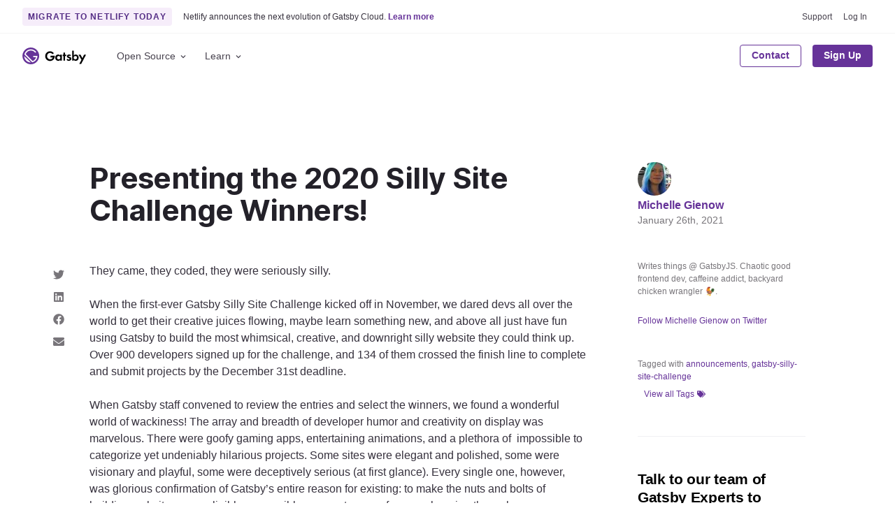

--- FILE ---
content_type: text/html; charset=UTF-8
request_url: https://www.gatsbyjs.com/blog/2020-silly-site-top-20/
body_size: 50049
content:
<!DOCTYPE html><html lang="en"><head><meta charSet="utf-8"/><meta http-equiv="x-ua-compatible" content="ie=edge"/><meta name="viewport" content="width=device-width, initial-scale=1, shrink-to-fit=no"/><style id="typography.js">html{font-family:sans-serif;-ms-text-size-adjust:100%;-webkit-text-size-adjust:100%}body{margin:0}article,aside,details,figcaption,figure,footer,header,main,menu,nav,section,summary{display:block}audio,canvas,progress,video{display:inline-block}audio:not([controls]){display:none;height:0}progress{vertical-align:baseline}[hidden],template{display:none}a{background-color:transparent;}a:active,a:hover{outline-width:0}abbr[title]{border-bottom:none;text-decoration:underline;text-decoration:underline dotted}b,strong{font-weight:inherit;font-weight:bolder}dfn{font-style:italic}h1{font-size:2em;margin:.67em 0}mark{background-color:#ff0;color:#000}small{font-size:80%}sub,sup{font-size:75%;line-height:0;position:relative;vertical-align:baseline}sub{bottom:-.25em}sup{top:-.5em}img{border-style:none}svg:not(:root){overflow:hidden}code,kbd,pre,samp{font-family:monospace,monospace;font-size:1em}figure{margin:1em 40px}hr{box-sizing:content-box;height:0;overflow:visible}button,input,optgroup,select,textarea{font:inherit;margin:0}optgroup{font-weight:700}button,input{overflow:visible}button,select{text-transform:none}[type=reset],[type=submit],button,html [type=button]{-webkit-appearance:button}[type=button]::-moz-focus-inner,[type=reset]::-moz-focus-inner,[type=submit]::-moz-focus-inner,button::-moz-focus-inner{border-style:none;padding:0}[type=button]:-moz-focusring,[type=reset]:-moz-focusring,[type=submit]:-moz-focusring,button:-moz-focusring{outline:1px dotted ButtonText}fieldset{border:1px solid silver;margin:0 2px;padding:.35em .625em .75em}legend{box-sizing:border-box;color:inherit;display:table;max-width:100%;padding:0;white-space:normal}textarea{overflow:auto}[type=checkbox],[type=radio]{box-sizing:border-box;padding:0}[type=number]::-webkit-inner-spin-button,[type=number]::-webkit-outer-spin-button{height:auto}[type=search]{-webkit-appearance:textfield;outline-offset:-2px}[type=search]::-webkit-search-cancel-button,[type=search]::-webkit-search-decoration{-webkit-appearance:none}::-webkit-input-placeholder{color:inherit;opacity:.54}::-webkit-file-upload-button{-webkit-appearance:button;font:inherit}html{font:100%/1.5 -apple-system,'BlinkMacSystemFont','Segoe UI','Roboto','Helvetica Neue','Arial','Noto Sans',sans-serif,'Apple Color Emoji','Segoe UI Emoji','Segoe UI Symbol','Noto Color Emoji';box-sizing:border-box;overflow-y:auto;}*{box-sizing:inherit;}*:before{box-sizing:inherit;}*:after{box-sizing:inherit;}body{color:hsla(270,15.797828016000002%,0%,0.88);font-family:-apple-system,'BlinkMacSystemFont','Segoe UI','Roboto','Helvetica Neue','Arial','Noto Sans',sans-serif,'Apple Color Emoji','Segoe UI Emoji','Segoe UI Symbol','Noto Color Emoji';font-weight:normal;word-wrap:break-word;font-kerning:normal;-moz-font-feature-settings:"kern", "liga", "clig", "calt";-ms-font-feature-settings:"kern", "liga", "clig", "calt";-webkit-font-feature-settings:"kern", "liga", "clig", "calt";font-feature-settings:"kern", "liga", "clig", "calt";}img{max-width:100%;margin-left:0;margin-right:0;margin-top:0;padding-bottom:0;padding-left:0;padding-right:0;padding-top:0;margin-bottom:1.5rem;}h1{margin-left:0;margin-right:0;margin-top:0;padding-bottom:0;padding-left:0;padding-right:0;padding-top:0;margin-bottom:1.5rem;color:hsla(270,15.797828016000002%,0%,0.88);font-family:'Inter',-apple-system,'BlinkMacSystemFont','Segoe UI','Roboto','Helvetica Neue','Arial','Noto Sans',sans-serif,'Apple Color Emoji','Segoe UI Emoji','Segoe UI Symbol','Noto Color Emoji';font-weight:bold;text-rendering:optimizeLegibility;font-size:2rem;line-height:1.25;}h2{margin-left:0;margin-right:0;margin-top:0;padding-bottom:0;padding-left:0;padding-right:0;padding-top:0;margin-bottom:1.5rem;color:hsla(270,15.797828016000002%,0%,0.88);font-family:'Inter',-apple-system,'BlinkMacSystemFont','Segoe UI','Roboto','Helvetica Neue','Arial','Noto Sans',sans-serif,'Apple Color Emoji','Segoe UI Emoji','Segoe UI Symbol','Noto Color Emoji';font-weight:bold;text-rendering:optimizeLegibility;font-size:1.51572rem;line-height:1.25;}h3{margin-left:0;margin-right:0;margin-top:0;padding-bottom:0;padding-left:0;padding-right:0;padding-top:0;margin-bottom:1.5rem;color:hsla(270,15.797828016000002%,0%,0.88);font-family:'Inter',-apple-system,'BlinkMacSystemFont','Segoe UI','Roboto','Helvetica Neue','Arial','Noto Sans',sans-serif,'Apple Color Emoji','Segoe UI Emoji','Segoe UI Symbol','Noto Color Emoji';font-weight:bold;text-rendering:optimizeLegibility;font-size:1.31951rem;line-height:1.25;}h4{margin-left:0;margin-right:0;margin-top:0;padding-bottom:0;padding-left:0;padding-right:0;padding-top:0;margin-bottom:1.5rem;color:hsla(270,15.797828016000002%,0%,0.88);font-family:'Inter',-apple-system,'BlinkMacSystemFont','Segoe UI','Roboto','Helvetica Neue','Arial','Noto Sans',sans-serif,'Apple Color Emoji','Segoe UI Emoji','Segoe UI Symbol','Noto Color Emoji';font-weight:bold;text-rendering:optimizeLegibility;font-size:1rem;line-height:1.25;}h5{margin-left:0;margin-right:0;margin-top:0;padding-bottom:0;padding-left:0;padding-right:0;padding-top:0;margin-bottom:1.5rem;color:hsla(270,15.797828016000002%,0%,0.88);font-family:'Inter',-apple-system,'BlinkMacSystemFont','Segoe UI','Roboto','Helvetica Neue','Arial','Noto Sans',sans-serif,'Apple Color Emoji','Segoe UI Emoji','Segoe UI Symbol','Noto Color Emoji';font-weight:bold;text-rendering:optimizeLegibility;font-size:0.87055rem;line-height:1.25;}h6{margin-left:0;margin-right:0;margin-top:0;padding-bottom:0;padding-left:0;padding-right:0;padding-top:0;margin-bottom:1.5rem;color:hsla(270,15.797828016000002%,0%,0.88);font-family:'Inter',-apple-system,'BlinkMacSystemFont','Segoe UI','Roboto','Helvetica Neue','Arial','Noto Sans',sans-serif,'Apple Color Emoji','Segoe UI Emoji','Segoe UI Symbol','Noto Color Emoji';font-weight:bold;text-rendering:optimizeLegibility;font-size:0.81225rem;line-height:1.25;}hgroup{margin-left:0;margin-right:0;margin-top:0;padding-bottom:0;padding-left:0;padding-right:0;padding-top:0;margin-bottom:1.5rem;}ul{margin-left:1.5rem;margin-right:0;margin-top:0;padding-bottom:0;padding-left:0;padding-right:0;padding-top:0;margin-bottom:1.5rem;list-style-position:outside;list-style-image:none;}ol{margin-left:1.5rem;margin-right:0;margin-top:0;padding-bottom:0;padding-left:0;padding-right:0;padding-top:0;margin-bottom:1.5rem;list-style-position:outside;list-style-image:none;}dl{margin-left:0;margin-right:0;margin-top:0;padding-bottom:0;padding-left:0;padding-right:0;padding-top:0;margin-bottom:1.5rem;}dd{margin-left:0;margin-right:0;margin-top:0;padding-bottom:0;padding-left:0;padding-right:0;padding-top:0;margin-bottom:1.5rem;}p{margin-left:0;margin-right:0;margin-top:0;padding-bottom:0;padding-left:0;padding-right:0;padding-top:0;margin-bottom:1.5rem;}figure{margin-left:0;margin-right:0;margin-top:0;padding-bottom:0;padding-left:0;padding-right:0;padding-top:0;margin-bottom:1.5rem;}pre{margin-left:0;margin-right:0;margin-top:0;padding-bottom:0;padding-left:0;padding-right:0;padding-top:0;margin-bottom:1.5rem;font-size:0.85rem;line-height:1.42;background:hsla(0,0%,0%,0.04);border-radius:3px;overflow:auto;word-wrap:normal;padding:1.5rem;}table{margin-left:0;margin-right:0;margin-top:0;padding-bottom:0;padding-left:0;padding-right:0;padding-top:0;margin-bottom:1.5rem;font-size:1rem;line-height:1.5rem;border-collapse:collapse;width:100%;}fieldset{margin-left:0;margin-right:0;margin-top:0;padding-bottom:0;padding-left:0;padding-right:0;padding-top:0;margin-bottom:1.5rem;}blockquote{margin-left:1.5rem;margin-right:1.5rem;margin-top:0;padding-bottom:0;padding-left:0;padding-right:0;padding-top:0;margin-bottom:1.5rem;}form{margin-left:0;margin-right:0;margin-top:0;padding-bottom:0;padding-left:0;padding-right:0;padding-top:0;margin-bottom:1.5rem;}noscript{margin-left:0;margin-right:0;margin-top:0;padding-bottom:0;padding-left:0;padding-right:0;padding-top:0;margin-bottom:1.5rem;}iframe{margin-left:0;margin-right:0;margin-top:0;padding-bottom:0;padding-left:0;padding-right:0;padding-top:0;margin-bottom:1.5rem;}hr{margin-left:0;margin-right:0;margin-top:0;padding-bottom:0;padding-left:0;padding-right:0;padding-top:0;margin-bottom:calc(1.5rem - 1px);background:hsla(0,0%,0%,0.2);border:none;height:1px;}address{margin-left:0;margin-right:0;margin-top:0;padding-bottom:0;padding-left:0;padding-right:0;padding-top:0;margin-bottom:1.5rem;}b{font-weight:bold;}strong{font-weight:bold;}dt{font-weight:bold;}th{font-weight:bold;}li{margin-bottom:calc(1.5rem / 2);}ol li{padding-left:0;}ul li{padding-left:0;}li > ol{margin-left:1.5rem;margin-bottom:calc(1.5rem / 2);margin-top:calc(1.5rem / 2);}li > ul{margin-left:1.5rem;margin-bottom:calc(1.5rem / 2);margin-top:calc(1.5rem / 2);}blockquote *:last-child{margin-bottom:0;}li *:last-child{margin-bottom:0;}p *:last-child{margin-bottom:0;}li > p{margin-bottom:calc(1.5rem / 2);}code{font-size:0.85rem;line-height:1.5rem;}kbd{font-size:0.85rem;line-height:1.5rem;}samp{font-size:0.85rem;line-height:1.5rem;}abbr{border-bottom:1px dotted hsla(0,0%,0%,0.5);cursor:help;}acronym{border-bottom:1px dotted hsla(0,0%,0%,0.5);cursor:help;}abbr[title]{border-bottom:1px dotted hsla(0,0%,0%,0.5);cursor:help;text-decoration:none;}thead{text-align:left;}td,th{text-align:left;border-bottom:1px solid hsla(0,0%,0%,0.12);font-feature-settings:"tnum";-moz-font-feature-settings:"tnum";-ms-font-feature-settings:"tnum";-webkit-font-feature-settings:"tnum";padding-left:1rem;padding-right:1rem;padding-top:0.75rem;padding-bottom:calc(0.75rem - 1px);}th:first-child,td:first-child{padding-left:0;}th:last-child,td:last-child{padding-right:0;}tt,code{background-color:hsla(0,0%,0%,0.04);border-radius:3px;font-family:"SFMono-Regular", Consolas,"Roboto Mono","Droid Sans Mono","Liberation Mono",Menlo,Courier,monospace;padding:0;padding-top:0.2em;padding-bottom:0.2em;}pre code{background:none;line-height:1.42;}code:before,code:after,tt:before,tt:after{letter-spacing:-0.2em;content:" ";}pre code:before,pre code:after,pre tt:before,pre tt:after{content:none;}a{color:#663399;}h1, h2, h3, h4, h5, h6{color:#000000;}h1 tt, h1 code, h2 tt, h2 code, h3 tt, h3 code, h4 tt, h4 code, h5 tt, h5 code, h6 tt, h6 code, strong tt, strong code{font-weight:normal;}svg text{font-family:-apple-system,BlinkMacSystemFont,Segoe UI,Roboto,Helvetica Neue,Arial,Noto Sans,sans-serif,Apple Color Emoji,Segoe UI Emoji,Segoe UI Symbol,Noto Color Emoji !important;}</style><style id="typography.js">html{font-family:sans-serif;-ms-text-size-adjust:100%;-webkit-text-size-adjust:100%}body{margin:0}article,aside,details,figcaption,figure,footer,header,main,menu,nav,section,summary{display:block}audio,canvas,progress,video{display:inline-block}audio:not([controls]){display:none;height:0}progress{vertical-align:baseline}[hidden],template{display:none}a{background-color:transparent;}a:active,a:hover{outline-width:0}abbr[title]{border-bottom:none;text-decoration:underline;text-decoration:underline dotted}b,strong{font-weight:inherit;font-weight:bolder}dfn{font-style:italic}h1{font-size:2em;margin:.67em 0}mark{background-color:#ff0;color:#000}small{font-size:80%}sub,sup{font-size:75%;line-height:0;position:relative;vertical-align:baseline}sub{bottom:-.25em}sup{top:-.5em}img{border-style:none}svg:not(:root){overflow:hidden}code,kbd,pre,samp{font-family:monospace,monospace;font-size:1em}figure{margin:1em 40px}hr{box-sizing:content-box;height:0;overflow:visible}button,input,optgroup,select,textarea{font:inherit;margin:0}optgroup{font-weight:700}button,input{overflow:visible}button,select{text-transform:none}[type=reset],[type=submit],button,html [type=button]{-webkit-appearance:button}[type=button]::-moz-focus-inner,[type=reset]::-moz-focus-inner,[type=submit]::-moz-focus-inner,button::-moz-focus-inner{border-style:none;padding:0}[type=button]:-moz-focusring,[type=reset]:-moz-focusring,[type=submit]:-moz-focusring,button:-moz-focusring{outline:1px dotted ButtonText}fieldset{border:1px solid silver;margin:0 2px;padding:.35em .625em .75em}legend{box-sizing:border-box;color:inherit;display:table;max-width:100%;padding:0;white-space:normal}textarea{overflow:auto}[type=checkbox],[type=radio]{box-sizing:border-box;padding:0}[type=number]::-webkit-inner-spin-button,[type=number]::-webkit-outer-spin-button{height:auto}[type=search]{-webkit-appearance:textfield;outline-offset:-2px}[type=search]::-webkit-search-cancel-button,[type=search]::-webkit-search-decoration{-webkit-appearance:none}::-webkit-input-placeholder{color:inherit;opacity:.54}::-webkit-file-upload-button{-webkit-appearance:button;font:inherit}html{font:100%/1.5 -apple-system,'BlinkMacSystemFont','Segoe UI','Roboto','Helvetica Neue','Arial','Noto Sans',sans-serif,'Apple Color Emoji','Segoe UI Emoji','Segoe UI Symbol','Noto Color Emoji';box-sizing:border-box;overflow-y:auto;}*{box-sizing:inherit;}*:before{box-sizing:inherit;}*:after{box-sizing:inherit;}body{color:hsla(270,15.797828016000002%,0%,0.88);font-family:-apple-system,'BlinkMacSystemFont','Segoe UI','Roboto','Helvetica Neue','Arial','Noto Sans',sans-serif,'Apple Color Emoji','Segoe UI Emoji','Segoe UI Symbol','Noto Color Emoji';font-weight:normal;word-wrap:break-word;font-kerning:normal;-moz-font-feature-settings:"kern", "liga", "clig", "calt";-ms-font-feature-settings:"kern", "liga", "clig", "calt";-webkit-font-feature-settings:"kern", "liga", "clig", "calt";font-feature-settings:"kern", "liga", "clig", "calt";}img{max-width:100%;margin-left:0;margin-right:0;margin-top:0;padding-bottom:0;padding-left:0;padding-right:0;padding-top:0;margin-bottom:1.5rem;}h1{margin-left:0;margin-right:0;margin-top:0;padding-bottom:0;padding-left:0;padding-right:0;padding-top:0;margin-bottom:1.5rem;color:hsla(270,15.797828016000002%,0%,0.88);font-family:'Inter',-apple-system,'BlinkMacSystemFont','Segoe UI','Roboto','Helvetica Neue','Arial','Noto Sans',sans-serif,'Apple Color Emoji','Segoe UI Emoji','Segoe UI Symbol','Noto Color Emoji';font-weight:bold;text-rendering:optimizeLegibility;font-size:2rem;line-height:1.25;}h2{margin-left:0;margin-right:0;margin-top:0;padding-bottom:0;padding-left:0;padding-right:0;padding-top:0;margin-bottom:1.5rem;color:hsla(270,15.797828016000002%,0%,0.88);font-family:'Inter',-apple-system,'BlinkMacSystemFont','Segoe UI','Roboto','Helvetica Neue','Arial','Noto Sans',sans-serif,'Apple Color Emoji','Segoe UI Emoji','Segoe UI Symbol','Noto Color Emoji';font-weight:bold;text-rendering:optimizeLegibility;font-size:1.51572rem;line-height:1.25;}h3{margin-left:0;margin-right:0;margin-top:0;padding-bottom:0;padding-left:0;padding-right:0;padding-top:0;margin-bottom:1.5rem;color:hsla(270,15.797828016000002%,0%,0.88);font-family:'Inter',-apple-system,'BlinkMacSystemFont','Segoe UI','Roboto','Helvetica Neue','Arial','Noto Sans',sans-serif,'Apple Color Emoji','Segoe UI Emoji','Segoe UI Symbol','Noto Color Emoji';font-weight:bold;text-rendering:optimizeLegibility;font-size:1.31951rem;line-height:1.25;}h4{margin-left:0;margin-right:0;margin-top:0;padding-bottom:0;padding-left:0;padding-right:0;padding-top:0;margin-bottom:1.5rem;color:hsla(270,15.797828016000002%,0%,0.88);font-family:'Inter',-apple-system,'BlinkMacSystemFont','Segoe UI','Roboto','Helvetica Neue','Arial','Noto Sans',sans-serif,'Apple Color Emoji','Segoe UI Emoji','Segoe UI Symbol','Noto Color Emoji';font-weight:bold;text-rendering:optimizeLegibility;font-size:1rem;line-height:1.25;}h5{margin-left:0;margin-right:0;margin-top:0;padding-bottom:0;padding-left:0;padding-right:0;padding-top:0;margin-bottom:1.5rem;color:hsla(270,15.797828016000002%,0%,0.88);font-family:'Inter',-apple-system,'BlinkMacSystemFont','Segoe UI','Roboto','Helvetica Neue','Arial','Noto Sans',sans-serif,'Apple Color Emoji','Segoe UI Emoji','Segoe UI Symbol','Noto Color Emoji';font-weight:bold;text-rendering:optimizeLegibility;font-size:0.87055rem;line-height:1.25;}h6{margin-left:0;margin-right:0;margin-top:0;padding-bottom:0;padding-left:0;padding-right:0;padding-top:0;margin-bottom:1.5rem;color:hsla(270,15.797828016000002%,0%,0.88);font-family:'Inter',-apple-system,'BlinkMacSystemFont','Segoe UI','Roboto','Helvetica Neue','Arial','Noto Sans',sans-serif,'Apple Color Emoji','Segoe UI Emoji','Segoe UI Symbol','Noto Color Emoji';font-weight:bold;text-rendering:optimizeLegibility;font-size:0.81225rem;line-height:1.25;}hgroup{margin-left:0;margin-right:0;margin-top:0;padding-bottom:0;padding-left:0;padding-right:0;padding-top:0;margin-bottom:1.5rem;}ul{margin-left:1.5rem;margin-right:0;margin-top:0;padding-bottom:0;padding-left:0;padding-right:0;padding-top:0;margin-bottom:1.5rem;list-style-position:outside;list-style-image:none;}ol{margin-left:1.5rem;margin-right:0;margin-top:0;padding-bottom:0;padding-left:0;padding-right:0;padding-top:0;margin-bottom:1.5rem;list-style-position:outside;list-style-image:none;}dl{margin-left:0;margin-right:0;margin-top:0;padding-bottom:0;padding-left:0;padding-right:0;padding-top:0;margin-bottom:1.5rem;}dd{margin-left:0;margin-right:0;margin-top:0;padding-bottom:0;padding-left:0;padding-right:0;padding-top:0;margin-bottom:1.5rem;}p{margin-left:0;margin-right:0;margin-top:0;padding-bottom:0;padding-left:0;padding-right:0;padding-top:0;margin-bottom:1.5rem;}figure{margin-left:0;margin-right:0;margin-top:0;padding-bottom:0;padding-left:0;padding-right:0;padding-top:0;margin-bottom:1.5rem;}pre{margin-left:0;margin-right:0;margin-top:0;padding-bottom:0;padding-left:0;padding-right:0;padding-top:0;margin-bottom:1.5rem;font-size:0.85rem;line-height:1.42;background:hsla(0,0%,0%,0.04);border-radius:3px;overflow:auto;word-wrap:normal;padding:1.5rem;}table{margin-left:0;margin-right:0;margin-top:0;padding-bottom:0;padding-left:0;padding-right:0;padding-top:0;margin-bottom:1.5rem;font-size:1rem;line-height:1.5rem;border-collapse:collapse;width:100%;}fieldset{margin-left:0;margin-right:0;margin-top:0;padding-bottom:0;padding-left:0;padding-right:0;padding-top:0;margin-bottom:1.5rem;}blockquote{margin-left:1.5rem;margin-right:1.5rem;margin-top:0;padding-bottom:0;padding-left:0;padding-right:0;padding-top:0;margin-bottom:1.5rem;}form{margin-left:0;margin-right:0;margin-top:0;padding-bottom:0;padding-left:0;padding-right:0;padding-top:0;margin-bottom:1.5rem;}noscript{margin-left:0;margin-right:0;margin-top:0;padding-bottom:0;padding-left:0;padding-right:0;padding-top:0;margin-bottom:1.5rem;}iframe{margin-left:0;margin-right:0;margin-top:0;padding-bottom:0;padding-left:0;padding-right:0;padding-top:0;margin-bottom:1.5rem;}hr{margin-left:0;margin-right:0;margin-top:0;padding-bottom:0;padding-left:0;padding-right:0;padding-top:0;margin-bottom:calc(1.5rem - 1px);background:hsla(0,0%,0%,0.2);border:none;height:1px;}address{margin-left:0;margin-right:0;margin-top:0;padding-bottom:0;padding-left:0;padding-right:0;padding-top:0;margin-bottom:1.5rem;}b{font-weight:bold;}strong{font-weight:bold;}dt{font-weight:bold;}th{font-weight:bold;}li{margin-bottom:calc(1.5rem / 2);}ol li{padding-left:0;}ul li{padding-left:0;}li > ol{margin-left:1.5rem;margin-bottom:calc(1.5rem / 2);margin-top:calc(1.5rem / 2);}li > ul{margin-left:1.5rem;margin-bottom:calc(1.5rem / 2);margin-top:calc(1.5rem / 2);}blockquote *:last-child{margin-bottom:0;}li *:last-child{margin-bottom:0;}p *:last-child{margin-bottom:0;}li > p{margin-bottom:calc(1.5rem / 2);}code{font-size:0.85rem;line-height:1.5rem;}kbd{font-size:0.85rem;line-height:1.5rem;}samp{font-size:0.85rem;line-height:1.5rem;}abbr{border-bottom:1px dotted hsla(0,0%,0%,0.5);cursor:help;}acronym{border-bottom:1px dotted hsla(0,0%,0%,0.5);cursor:help;}abbr[title]{border-bottom:1px dotted hsla(0,0%,0%,0.5);cursor:help;text-decoration:none;}thead{text-align:left;}td,th{text-align:left;border-bottom:1px solid hsla(0,0%,0%,0.12);font-feature-settings:"tnum";-moz-font-feature-settings:"tnum";-ms-font-feature-settings:"tnum";-webkit-font-feature-settings:"tnum";padding-left:1rem;padding-right:1rem;padding-top:0.75rem;padding-bottom:calc(0.75rem - 1px);}th:first-child,td:first-child{padding-left:0;}th:last-child,td:last-child{padding-right:0;}tt,code{background-color:hsla(0,0%,0%,0.04);border-radius:3px;font-family:"SFMono-Regular", Consolas,"Roboto Mono","Droid Sans Mono","Liberation Mono",Menlo,Courier,monospace;padding:0;padding-top:0.2em;padding-bottom:0.2em;}pre code{background:none;line-height:1.42;}code:before,code:after,tt:before,tt:after{letter-spacing:-0.2em;content:" ";}pre code:before,pre code:after,pre tt:before,pre tt:after{content:none;}a{color:#663399;}h1, h2, h3, h4, h5, h6{color:#000000;}h1 tt, h1 code, h2 tt, h2 code, h3 tt, h3 code, h4 tt, h4 code, h5 tt, h5 code, h6 tt, h6 code, strong tt, strong code{font-weight:normal;}svg text{font-family:-apple-system,BlinkMacSystemFont,Segoe UI,Roboto,Helvetica Neue,Arial,Noto Sans,sans-serif,Apple Color Emoji,Segoe UI Emoji,Segoe UI Symbol,Noto Color Emoji !important;}</style><meta name="generator" content="Gatsby 4.24.6"/><meta name="description" content="They came, they coded, they were seriously silly. Over 900 people registered for the first-ever Gatsby Silly Site Challenge, and 134 entries ultimately crossed the finish line. So much whimsy, creativity and laugh-out-loud humor from these widely varied projects meant naming the top twenty a difficult, though hilarious, task. " data-gatsby-head="true"/><meta name="image" content="https://www.gatsbyjs.com/og-image.png" data-gatsby-head="true"/><meta name="keywords" content="gatsby, javascript, react, graphql, fast" data-gatsby-head="true"/><meta property="og:title" content="Presenting the 2020 Silly Site Challenge Winners! | Gatsby" data-gatsby-head="true"/><meta property="og:description" content="They came, they coded, they were seriously silly. Over 900 people registered for the first-ever Gatsby Silly Site Challenge, and 134 entries ultimately crossed the finish line. So much whimsy, creativity and laugh-out-loud humor from these widely varied projects meant naming the top twenty a difficult, though hilarious, task. " data-gatsby-head="true"/><meta property="og:image" content="https://www.gatsbyjs.com/og-image.png" data-gatsby-head="true"/><meta property="og:type" content="website" data-gatsby-head="true"/><meta property="og:site_name" content="Gatsby" data-gatsby-head="true"/><meta property="og:url" content="https://www.gatsbyjs.com/blog/2020-silly-site-top-20/" data-gatsby-head="true"/><meta name="twitter:title" content="Presenting the 2020 Silly Site Challenge Winners! | Gatsby" data-gatsby-head="true"/><meta name="twitter:description" content="They came, they coded, they were seriously silly. Over 900 people registered for the first-ever Gatsby Silly Site Challenge, and 134 entries ultimately crossed the finish line. So much whimsy, creativity and laugh-out-loud humor from these widely varied projects meant naming the top twenty a difficult, though hilarious, task. " data-gatsby-head="true"/><meta name="twitter:image" content="https://www.gatsbyjs.com/og-image.png" data-gatsby-head="true"/><meta name="twitter:card" content="summary_large_image" data-gatsby-head="true"/><meta name="twitter:site" content="@gatsbyjs" data-gatsby-head="true"/><meta name="twitter:creator" content="@gatsbyjs" data-gatsby-head="true"/><meta name="fb:app_id" content="" data-gatsby-head="true"/><meta name="theme-color" content="#663399"/><style data-href="/styles.fcef1de07bd52e2e6e7b.css" data-identity="gatsby-global-css">@charset "UTF-8";.isoswk0{--isoswk1:#000;--isoswk2:#fff;--isoswk3:hsla(0,0%,100%,.8);--isoswk4:#a97ec7;--isoswk5:#f6edfa;--isoswk6:#f1defa;--isoswk7:#b17acc;--isoswk8:#639;--isoswk9:#f3f3f3;--isoswka:#232129}@-webkit-keyframes zyb4ak0{0%{-webkit-transform:translateX(-50%) translateY(-50%) rotate(0deg);transform:translateX(-50%) translateY(-50%) rotate(0deg)}to{-webkit-transform:translateX(-50%) translateY(-50%) rotate(1turn);transform:translateX(-50%) translateY(-50%) rotate(1turn)}}@keyframes zyb4ak0{0%{-webkit-transform:translateX(-50%) translateY(-50%) rotate(0deg);transform:translateX(-50%) translateY(-50%) rotate(0deg)}to{-webkit-transform:translateX(-50%) translateY(-50%) rotate(1turn);transform:translateX(-50%) translateY(-50%) rotate(1turn)}}.zyb4ak1{position:relative}.zyb4ak2{-webkit-animation:zyb4ak0 1s linear infinite;animation:zyb4ak0 1s linear infinite;height:28px;left:50%;position:absolute;top:50%;-webkit-transform:translateX(-50%) translateY(-50%);transform:translateX(-50%) translateY(-50%)}.zyb4ak3{align-items:center;background:none;border:none;border-radius:4px;box-sizing:border-box;cursor:default;display:flex;height:32px;justify-content:center;padding:0;position:relative;transition-duration:.3s;transition-property:background,opacity;transition-timing-function:ease-in-out;width:32px}.zyb4ak3:disabled{cursor:default;opacity:.3}.zyb4ak4{background:var(--isoswk2)}.zyb4ak5{background:var(--isoswk5)}.zyb4ak6{background:var(--isoswk2)}.zyb4ak6:hover:not(:disabled){background:var(--isoswk9);cursor:pointer}@media (prefers-reduced-motion:reduce){.zyb4ak2{-webkit-animation:none;animation:none}}@media (prefers-color-scheme:dark){.zyb4ak2{color:var(--isoswk6)}}._1j0fjnn0{left:40px;position:absolute;top:50%;-webkit-transform:translateY(-50%);transform:translateY(-50%)}._1j0fjnn1{align-items:center;background:var(--isoswk1);border-radius:4px;color:var(--isoswk2);cursor:default;display:flex;line-height:12px;padding:10px 13px;position:relative;-webkit-user-select:none;user-select:none;white-space:nowrap;will-change:opacity}._1j0fjnn1:before{border-color:transparent #000 transparent transparent;border-style:solid;border-width:10px 10px 10px 0;content:"";height:0;left:-6px;position:absolute;top:50%;-webkit-transform:translateY(-50%);transform:translateY(-50%);width:0}._1j0fjnn2{align-items:center;background:none;border:none;cursor:pointer;display:flex;justify-content:center;margin-left:.8rem;padding:0}._1j0fjnn2>svg{color:var(--isoswk2);opacity:.6;transition-duration:.3s;transition-property:color,opacity;transition-timing-function:ease-in-out}._1j0fjnn2:hover>svg{opacity:1}.cslpar0{align-items:center;background:none;border:none;display:flex;padding:0}.cslpar0>svg,.cslpar1{display:inline;margin-left:5px}.cslpar1{color:var(--isoswk4);cursor:pointer;font-size:.8rem;font-weight:700;line-height:12px;margin-bottom:0;text-decoration:none}.cslpar1:hover{text-decoration:underline}._1lmoo7k0{align-items:center;display:flex;gap:4px;justify-content:flex-start}.ykhwys0{background:var(--isoswk2);border-radius:6px;box-shadow:0 2px 4px rgba(46,41,51,.08),0 4px 8px rgba(71,63,79,.16);box-sizing:border-box;display:flex;flex-direction:column;font:14px/1.5 -apple-system,BlinkMacSystemFont,Segoe UI,Roboto,Helvetica,Arial,sans-serif,Apple Color Emoji,Segoe UI Emoji,Segoe UI Symbol!important;gap:.3rem;left:16px;padding:.75rem .5rem;position:fixed;top:50%;-webkit-transform:translateY(-50%);transform:translateY(-50%);transition-duration:.3s;transition-property:opacity,-webkit-transform;transition-property:transform,opacity;transition-property:transform,opacity,-webkit-transform;transition-timing-function:cubic-bezier(.68,-.55,.265,1.55);z-index:999999}.ykhwys1{opacity:0;-webkit-transform:translateX(-100%) translateY(-50%);transform:translateX(-100%) translateY(-50%)}.ykhwys2{opacity:1;-webkit-transform:translateX(0) translateY(-50%);transform:translateX(0) translateY(-50%)}@media (prefers-reduced-motion:reduce){.ykhwys0{transition:none}}._1hqpeon3m{--_1hqpeon3n:var(--_1hqpeon0);--_1hqpeon3o:var(--_1hqpeon1);--_1hqpeon3p:var(--_1hqpeon2);--_1hqpeon3q:var(--_1hqpeon3);--_1hqpeon3r:var(--_1hqpeon4);--_1hqpeon3s:var(--_1hqpeon5);--_1hqpeon3t:var(--_1hqpeon6);--_1hqpeon3u:var(--_1hqpeon7);--_1hqpeon3v:var(--_1hqpeon8);--_1hqpeon3w:var(--_1hqpeon9);--_1hqpeon3x:var(--_1hqpeona);--_1hqpeon3y:var(--_1hqpeonb);--_1hqpeon3z:var(--_1hqpeonc);--_1hqpeon40:var(--_1hqpeond);--_1hqpeon41:var(--_1hqpeone);--_1hqpeon42:var(--_1hqpeonf);--_1hqpeon43:var(--_1hqpeong);--_1hqpeon44:var(--_1hqpeonh);--_1hqpeon45:var(--_1hqpeoni);--_1hqpeon46:var(--_1hqpeonj);--_1hqpeon47:var(--_1hqpeonk);--_1hqpeon48:var(--_1hqpeonl);--_1hqpeon49:var(--_1hqpeonm);--_1hqpeon4a:var(--_1hqpeonn);--_1hqpeon4b:var(--_1hqpeono);--_1hqpeon4c:var(--_1hqpeonp);--_1hqpeon4d:var(--_1hqpeonq);--_1hqpeon4e:var(--_1hqpeonr);--_1hqpeon4f:var(--_1hqpeons);--_1hqpeon4g:var(--_1hqpeont);--_1hqpeon4h:var(--_1hqpeonu);--_1hqpeon4i:var(--_1hqpeonv);--_1hqpeon4j:var(--_1hqpeonw);--_1hqpeon4k:var(--_1hqpeonx);--_1hqpeon4l:var(--_1hqpeony);--_1hqpeon4m:var(--_1hqpeonz);--_1hqpeon4n:var(--_1hqpeon10);--_1hqpeon4o:var(--_1hqpeon11);--_1hqpeon4p:var(--_1hqpeon12);--_1hqpeon4q:var(--_1hqpeon13);--_1hqpeon4r:var(--_1hqpeon14);--_1hqpeon4s:var(--_1hqpeon15);--_1hqpeon4t:var(--_1hqpeon16);--_1hqpeon4u:var(--_1hqpeon17);--_1hqpeon4v:var(--_1hqpeon18);--_1hqpeon4w:var(--_1hqpeon19);--_1hqpeon4x:var(--_1hqpeon1a);--_1hqpeon4y:var(--_1hqpeon1b);--_1hqpeon4z:var(--_1hqpeon1c);--_1hqpeon50:var(--_1hqpeon1d);--_1hqpeon51:var(--_1hqpeon1e);--_1hqpeon52:var(--_1hqpeon1f);--_1hqpeon53:var(--_1hqpeon1g);--_1hqpeon54:var(--_1hqpeon1h);--_1hqpeon55:var(--_1hqpeon1i);--_1hqpeon56:var(--_1hqpeon1j);--_1hqpeon57:var(--_1hqpeon1k);--_1hqpeon58:var(--_1hqpeon1l);--_1hqpeon59:var(--_1hqpeon1m);--_1hqpeon5a:var(--_1hqpeon1n);--_1hqpeon5b:var(--_1hqpeon1o);--_1hqpeon5c:var(--_1hqpeon1p);--_1hqpeon5d:var(--_1hqpeon1q);--_1hqpeon5e:var(--_1hqpeon1r);--_1hqpeon5f:var(--_1hqpeon1s);--_1hqpeon5g:var(--_1hqpeon1t);--_1hqpeon5h:var(--_1hqpeon1u);--_1hqpeon5i:var(--_1hqpeon1v);--_1hqpeon5j:var(--_1hqpeon1w);--_1hqpeon5k:var(--_1hqpeon1x);--_1hqpeon5l:var(--_1hqpeon1y);--_1hqpeon5m:var(--_1hqpeon1z);--_1hqpeon5n:var(--_1hqpeon20);--_1hqpeon5o:var(--_1hqpeon21);--_1hqpeon5p:var(--_1hqpeon22);--_1hqpeon5q:var(--_1hqpeon23);--_1hqpeon5r:var(--_1hqpeon24);--_1hqpeon5s:var(--_1hqpeon25);--_1hqpeon5t:var(--_1hqpeon26);--_1hqpeon5u:var(--_1hqpeon27);--_1hqpeon5v:var(--_1hqpeon28);--_1hqpeon5w:var(--_1hqpeon29);--_1hqpeon5x:var(--_1hqpeon2a);--_1hqpeon5y:var(--_1hqpeon2b);--_1hqpeon5z:var(--_1hqpeon2c);--_1hqpeon60:var(--_1hqpeon2d);--_1hqpeon61:var(--_1hqpeon2e);--_1hqpeon62:var(--_1hqpeon2f);--_1hqpeon63:var(--_1hqpeon2g);--_1hqpeon64:var(--_1hqpeon2h);--_1hqpeon65:var(--_1hqpeon2i);--_1hqpeon66:var(--_1hqpeon2j);--_1hqpeon67:var(--_1hqpeon2k);--_1hqpeon68:var(--_1hqpeon2l);--_1hqpeon69:var(--_1hqpeon2m);--_1hqpeon6a:var(--_1hqpeon2n);--_1hqpeon6b:var(--_1hqpeon2o);--_1hqpeon6c:var(--_1hqpeon2p);--_1hqpeon6d:var(--_1hqpeon2q);--_1hqpeon6e:var(--_1hqpeon2r);--_1hqpeon6f:var(--_1hqpeon2s);--_1hqpeon6g:var(--_1hqpeon2t);--_1hqpeon6h:var(--_1hqpeon2u);--_1hqpeon6i:var(--_1hqpeon2v);--_1hqpeon6j:var(--_1hqpeon2w);--_1hqpeon6k:var(--_1hqpeon2x);--_1hqpeon6l:var(--_1hqpeon2y);--_1hqpeon6m:var(--_1hqpeon2z);--_1hqpeon6n:var(--_1hqpeon30);--_1hqpeon6o:var(--_1hqpeon31);--_1hqpeon6p:var(--_1hqpeon32);--_1hqpeon6q:var(--_1hqpeon33);--_1hqpeon6r:var(--_1hqpeon34);--_1hqpeon6s:var(--_1hqpeon35);--_1hqpeon6t:var(--_1hqpeon36);--_1hqpeon6u:var(--_1hqpeon37);--_1hqpeon6v:var(--_1hqpeon38);--_1hqpeon6w:var(--_1hqpeon39);--_1hqpeon6x:var(--_1hqpeon3a);--_1hqpeon6y:var(--_1hqpeon3b);--_1hqpeon6z:var(--_1hqpeon3c);--_1hqpeon70:var(--_1hqpeon3d);--_1hqpeon71:var(--_1hqpeon3e);--_1hqpeon72:var(--_1hqpeon3f);--_1hqpeon73:var(--_1hqpeon3g);--_1hqpeon74:var(--_1hqpeon3h);--_1hqpeon75:var(--_1hqpeon3i);--_1hqpeon76:var(--_1hqpeon3j);--_1hqpeon77:var(--_1hqpeon3k);--_1hqpeon78:var(--_1hqpeon3l);--_1hqpeon79:0;--_1hqpeon7a:4px;--_1hqpeon7b:8px;--_1hqpeon7c:12px;--_1hqpeon7d:16px;--_1hqpeon7e:20px;--_1hqpeon7f:24px;--_1hqpeon7g:32px;--_1hqpeon7h:40px;--_1hqpeon7i:48px;--_1hqpeon7j:56px;--_1hqpeon7k:64px;--_1hqpeon7l:72px;--_1hqpeon7m:1440px;--_1hqpeon7n:1280px;--_1hqpeon7o:0.75rem;--_1hqpeon7p:0.875rem;--_1hqpeon7q:1rem;--_1hqpeon7r:1.125rem;--_1hqpeon7s:1.25rem;--_1hqpeon7t:1.5rem;--_1hqpeon7u:1.75rem;--_1hqpeon7v:2rem;--_1hqpeon7w:2.25rem;--_1hqpeon7x:2.625rem;--_1hqpeon7y:3rem;--_1hqpeon7z:3.375rem;--_1hqpeon80:3.75rem;--_1hqpeon81:4.25rem;--_1hqpeon82:4.75rem;--_1hqpeon83:5.25rem;--_1hqpeon84:5.75rem;--_1hqpeon85:400;--_1hqpeon86:500;--_1hqpeon87:600;--_1hqpeon88:700;--_1hqpeon89:800;--_1hqpeon8a:700;--_1hqpeon8b:"Inter",system-ui,-apple-system,"Segoe UI",Roboto,"Helvetica Neue",Arial,"Noto Sans","Liberation Sans",sans-serif,"Apple Color Emoji","Segoe UI Emoji","Segoe UI Symbol","Noto Color Emoji";--_1hqpeon8c:SFMono-Regular,Menlo,Monaco,Consolas,"Liberation Mono","Courier New",monospace;--_1hqpeon8d:1;--_1hqpeon8e:1.1;--_1hqpeon8f:1.25;--_1hqpeon8g:1.5;--_1hqpeon8h:1.75;--_1hqpeon8i:0;--_1hqpeon8j:2px;--_1hqpeon8k:4px;--_1hqpeon8l:8px;--_1hqpeon8m:16px;--_1hqpeon8n:100%;--_1hqpeon8o:9999px;--_1hqpeon8p:0px 1px 2px rgba(46,41,51,.08),0px 2px 4px rgba(71,63,79,.08);--_1hqpeon8q:0px 2px 4px rgba(46,41,51,.08),0px 4px 8px rgba(71,63,79,.16);--_1hqpeon8r:0px 4px 8px rgba(46,41,51,.08),0px 8px 16px rgba(71,63,79,.16);--_1hqpeon8s:0px 4px 16px rgba(46,41,51,.08),0px 8px 24px rgba(71,63,79,.16);--_1hqpeon8t:250ms cubic-bezier(0.4,0,0.2,1);--_1hqpeon8u:cubic-bezier(0.4,0,0.2,1);--_1hqpeon8v:cubic-bezier(0.4,0,1,1);--_1hqpeon8w:50ms;--_1hqpeon8x:100ms;--_1hqpeon8y:250ms;--_1hqpeon8z:500ms;--_1hqpeon90:1000ms}:root{--_1hqpeon0:#36313d;--_1hqpeon1:#fff;--_1hqpeon2:#639;--_1hqpeon3:#868682;--_1hqpeon4:#37b635;--_1hqpeon5:#fa2915;--_1hqpeon6:snow;--_1hqpeon7:#f5f5f5;--_1hqpeon8:#639;--_1hqpeon9:#542c85;--_1hqpeona:#48434f;--_1hqpeonb:transparent;--_1hqpeonc:#639;--_1hqpeond:#fcfaff;--_1hqpeone:#fff;--_1hqpeonf:#639;--_1hqpeong:#fff;--_1hqpeonh:#542c85;--_1hqpeoni:#f5fcff;--_1hqpeonj:#dbf0ff;--_1hqpeonk:#abdafc;--_1hqpeonl:#60b9f9;--_1hqpeonm:#3fa9f5;--_1hqpeonn:#1177c0;--_1hqpeono:#085287;--_1hqpeonp:#023355;--_1hqpeonq:#001f38;--_1hqpeonr:#000e1f;--_1hqpeons:#f7fdf7;--_1hqpeont:#def5dc;--_1hqpeonu:#a1da9e;--_1hqpeonv:#79cd75;--_1hqpeonw:#5ac156;--_1hqpeonx:#2d822b;--_1hqpeony:#1a5719;--_1hqpeonz:#123d12;--_1hqpeon10:#0b240b;--_1hqpeon11:#051205;--_1hqpeon12:#f3f3f2;--_1hqpeon13:#eeeeec;--_1hqpeon14:#e9e9e6;--_1hqpeon15:#dbdbd7;--_1hqpeon16:#c8c7c1;--_1hqpeon17:#7e7d77;--_1hqpeon18:#5d5c56;--_1hqpeon19:#1a1a19;--_1hqpeon1a:#131311;--_1hqpeon1b:#0e0d0c;--_1hqpeon1c:#fffafc;--_1hqpeon1d:#fccfe2;--_1hqpeon1e:#f8aacb;--_1hqpeon1f:#ed5e9a;--_1hqpeon1g:#de2170;--_1hqpeon1h:#c2004e;--_1hqpeon1i:#9e003f;--_1hqpeon1j:#700029;--_1hqpeon1k:#3d0012;--_1hqpeon1l:#140005;--_1hqpeon1m:#fffcf7;--_1hqpeon1n:#fff4db;--_1hqpeon1o:#ffe4a1;--_1hqpeon1p:#ffd380;--_1hqpeon1q:#ffb338;--_1hqpeon1r:#f76808;--_1hqpeon1s:#bf4d00;--_1hqpeon1t:#752f00;--_1hqpeon1u:#4d1600;--_1hqpeon1v:#190700;--_1hqpeon1w:#f8f5ff;--_1hqpeon1x:#f2ecfe;--_1hqpeon1y:#ceb8f9;--_1hqpeon1z:#a682ee;--_1hqpeon20:#8454dc;--_1hqpeon21:#754bc3;--_1hqpeon22:#5930a1;--_1hqpeon23:#3f1d72;--_1hqpeon24:#280f43;--_1hqpeon25:#0f0415;--_1hqpeon26:#fdf1f1;--_1hqpeon27:#fde7e7;--_1hqpeon28:#ffbab8;--_1hqpeon29:#ff8785;--_1hqpeon2a:#ff5a54;--_1hqpeon2b:#d60012;--_1hqpeon2c:#8f000c;--_1hqpeon2d:#610008;--_1hqpeon2e:#2e0004;--_1hqpeon2f:#1a0002;--_1hqpeon2g:#f7ffff;--_1hqpeon2h:#dcfffd;--_1hqpeon2i:#d0fbf8;--_1hqpeon2j:#a6fffb;--_1hqpeon2k:#20c5bd;--_1hqpeon2l:#169891;--_1hqpeon2m:#0b7571;--_1hqpeon2n:#00574e;--_1hqpeon2o:#003d37;--_1hqpeon2p:#001412;--_1hqpeon2q:#fefdf1;--_1hqpeon2r:#fffce6;--_1hqpeon2s:#fff5b3;--_1hqpeon2t:#fde04e;--_1hqpeon2u:#f6ce6f;--_1hqpeon2v:#e7b008;--_1hqpeon2w:#845406;--_1hqpeon2x:#5c3600;--_1hqpeon2y:#331c00;--_1hqpeon2z:#170b00;--_1hqpeon30:#fff;--_1hqpeon31:#000;--_1hqpeon32:#ffffff0d;--_1hqpeon33:#ffffff1a;--_1hqpeon34:#ffffff33;--_1hqpeon35:#ffffff4d;--_1hqpeon36:#ffffff66;--_1hqpeon37:#ffffff80;--_1hqpeon38:#ffffff99;--_1hqpeon39:#ffffffb3;--_1hqpeon3a:#ffffffcc;--_1hqpeon3b:#ffffffe6;--_1hqpeon3c:#0e0d0c0d;--_1hqpeon3d:#0e0d0c1a;--_1hqpeon3e:#0e0d0c33;--_1hqpeon3f:#0e0d0c4d;--_1hqpeon3g:#0e0d0c66;--_1hqpeon3h:#0e0d0c80;--_1hqpeon3i:#0e0d0c99;--_1hqpeon3j:#0e0d0cb3;--_1hqpeon3k:#0e0d0ccc;--_1hqpeon3l:#0e0d0ce6}.gehs3h0{clip:rect(0 0 0 0);-webkit-clip-path:inset(50%);clip-path:inset(50%);height:1px;overflow:hidden;position:absolute;white-space:nowrap;width:1px}.gehs3h1{-webkit-appearance:none;appearance:none;background-color:transparent;border:0;color:inherit;cursor:pointer;font-family:inherit;font-size:inherit;text-decoration:none}._1e98gbj0{margin-left:auto;margin-right:auto;max-width:var(--_1hqpeon7n);padding:var(--_1hqpeon7g)}@-webkit-keyframes sk8o1j0{to{-webkit-transform:rotate(-1turn);transform:rotate(-1turn)}}@keyframes sk8o1j0{to{-webkit-transform:rotate(-1turn);transform:rotate(-1turn)}}.sk8o1j1{height:24px;padding:3px;width:24px}.sk8o1j2{-webkit-animation:sk8o1j0 1s linear infinite;animation:sk8o1j0 1s linear infinite;aspect-ratio:1;background:conic-gradient(currentColor 30%,transparent 90%);border-radius:50%;-webkit-mask:radial-gradient(farthest-side,#0000 70%,#000 0);mask:radial-gradient(farthest-side,#0000 70%,#000 0);width:100%}.sk8o1j3{color:var(--_1hqpeon3q)}.sk8o1j4{color:var(--_1hqpeon3o)}._1n9hkfr0{align-items:center;color:var(--_1hqpeon3n);display:flex;font-size:var(--_1hqpeon7q)}._1n9hkfr1{margin-right:var(--_1hqpeon7c)}._1yfe4hu0{clip:rect(0 0 0 0);border:0;height:1px;margin:-1px;overflow:hidden;padding:0;position:absolute;width:1px}._1dac4jq0{align-items:center;background:var(--_1hqpeon4p);border-radius:var(--_1hqpeon8o);color:undefined;display:flex;flex-shrink:0;font-weight:var(--_1hqpeon88);justify-content:center;overflow:hidden}._1dac4jq1{height:var(--_1hqpeon7e);width:var(--_1hqpeon7e)}._1dac4jq2{height:var(--_1hqpeon7j);width:var(--_1hqpeon7j)}._1dac4jq3{height:7rem;width:7rem}._1dac4jq4{max-width:100%;-o-object-fit:cover;object-fit:cover}.dqrrns0{align-items:center;border-radius:var(--_1hqpeon8o);display:inline-flex;font-family:var(--_1hqpeon8b);font-weight:var(--_1hqpeon85);line-height:var(--_1hqpeon8d);margin:0;padding:.35em .6em}.dqrrns1{background-color:var(--_1hqpeon4s);color:var(--_1hqpeon4y)}.dqrrns2{background-color:var(--_1hqpeon4p);border:1px solid var(--_1hqpeon4q);color:var(--_1hqpeon4v)}.dqrrns3{font-size:var(--_1hqpeon7o)}.dqrrns4{font-size:var(--_1hqpeon7p)}.dqrrns5{font-size:var(--_1hqpeon7r)}.dqrrns6{background-color:var(--_1hqpeon5o)}.dqrrns6,.dqrrns7{color:var(--_1hqpeon6n)}.dqrrns7{background-color:var(--_1hqpeon5y)}.dqrrns8{background-color:var(--_1hqpeon5e);color:var(--_1hqpeon6o)}.dqrrns9{background-color:var(--_1hqpeon4k);color:var(--_1hqpeon6n)}.dqrrns0.dqrrns2.dqrrns6{background-color:var(--_1hqpeon5j);border-color:var(--_1hqpeon5k);color:var(--_1hqpeon5p)}.dqrrns0.dqrrns2.dqrrns7{background-color:var(--_1hqpeon5t);border-color:var(--_1hqpeon5u);color:var(--_1hqpeon5z)}.dqrrns0.dqrrns2.dqrrns8{background-color:var(--_1hqpeon59);border-color:var(--_1hqpeon5a);color:var(--_1hqpeon5f)}.dqrrns0.dqrrns2.dqrrns9{background-color:var(--_1hqpeon4f);border-color:var(--_1hqpeon4g);color:var(--_1hqpeon4l)}.dqrrnsa{margin-right:var(--_1hqpeon7a)}.v8ki147{align-items:center;background-color:transparent;border:1px solid transparent;border-radius:6px;display:inline-flex;flex:none;font-size:14px;font-weight:500;justify-content:center;line-height:1;padding:var(--_1hqpeon7b) var(--_1hqpeon7c);position:relative;transition:background var(--_1hqpeon8y),border var(--_1hqpeon8y),color var(--_1hqpeon8y)}.v8ki147[disabled],.v8ki147[disabled]:hover{cursor:not-allowed;opacity:.5}.v8ki148{background-color:var(--v8ki140);border-color:var(--v8ki140);color:var(--_1hqpeon6n)}.v8ki148:focus:not([disabled]),.v8ki148:hover:not([disabled]){background-color:var(--v8ki141);border-color:var(--v8ki141)}.v8ki149{border-color:var(--v8ki145);color:var(--v8ki142)}.v8ki149:focus:not([disabled]),.v8ki149:hover:not([disabled]){background-color:var(--v8ki144);border-color:var(--v8ki146);color:var(--v8ki143)}.v8ki14a{color:var(--v8ki142)}.v8ki14a:focus:not([disabled]),.v8ki14a:hover:not([disabled]){background-color:var(--v8ki144);color:var(--v8ki143)}.v8ki14b{--v8ki140:var(--_1hqpeon4u);--v8ki141:var(--_1hqpeon4v);--v8ki142:var(--_1hqpeon4v);--v8ki143:var(--_1hqpeon4x);--v8ki144:var(--_1hqpeon4p);--v8ki145:var(--_1hqpeon4r);--v8ki146:var(--_1hqpeon4u)}.v8ki14c{--v8ki140:var(--_1hqpeon5o);--v8ki141:var(--_1hqpeon5p);--v8ki142:var(--_1hqpeon5p);--v8ki143:var(--_1hqpeon5r);--v8ki144:var(--_1hqpeon5j);--v8ki145:var(--_1hqpeon5l);--v8ki146:var(--_1hqpeon5o)}.v8ki14d{--v8ki140:var(--_1hqpeon5y);--v8ki141:var(--_1hqpeon5z);--v8ki142:var(--_1hqpeon5z);--v8ki143:var(--_1hqpeon61);--v8ki144:var(--_1hqpeon5t);--v8ki145:var(--_1hqpeon5v);--v8ki146:var(--_1hqpeon5y)}.v8ki14e{--v8ki140:var(--_1hqpeon4k);--v8ki141:var(--_1hqpeon4l);--v8ki142:var(--_1hqpeon4l);--v8ki143:var(--_1hqpeon4n);--v8ki144:var(--_1hqpeon4f);--v8ki145:var(--_1hqpeon4h);--v8ki146:var(--_1hqpeon4k)}.v8ki14f{font-size:var(--_1hqpeon7o);min-height:var(--_1hqpeon7f);min-width:var(--_1hqpeon7f);padding:var(--_1hqpeon7a) var(--_1hqpeon7b)}.v8ki14g{font-size:var(--_1hqpeon7p);min-height:calc(var(--_1hqpeon7g) + var(--_1hqpeon7a));min-width:calc(var(--_1hqpeon7g) + var(--_1hqpeon7a));padding:var(--_1hqpeon7b) var(--_1hqpeon7d)}.v8ki14h{font-size:var(--_1hqpeon7q);min-height:calc(var(--_1hqpeon7h) + var(--_1hqpeon7b));min-width:calc(var(--_1hqpeon7h) + var(--_1hqpeon7b));padding:var(--_1hqpeon7b) var(--_1hqpeon7e)}.v8ki14i{flex-shrink:0;height:auto;margin-left:.1em;-webkit-transform:translateX(20%);transform:translateX(20%);width:1.7em}.v8ki14j{margin-right:.5em}.v8ki14k{margin-left:.5em}.v8ki147 svg{flex-shrink:0;-webkit-transform:scale(1.25);transform:scale(1.25)}.v8ki14l{padding-left:var(--_1hqpeon7b);padding-right:var(--_1hqpeon7b)}._44jy7v0{align-items:center;display:inline-flex;font-size:inherit}._44jy7v0:hover{color:var(--_1hqpeon5p)}._44jy7v1{color:var(--_1hqpeon5o);font-weight:inherit;text-decoration-color:var(--_1hqpeon5n);text-decoration-thickness:1px;text-underline-offset:.2em;text-underline-position:auto}._44jy7v1:hover{text-decoration:underline;text-decoration-color:var(--_1hqpeon5o)}._44jy7v3,._44jy7v4{text-decoration:none}._44jy7v4{color:var(--_1hqpeon4v);font-weight:var(--_1hqpeon86)}._44jy7v5{opacity:.6}._44jy7v6{margin-right:.5em;-webkit-transform:scale(1.35);transform:scale(1.35)}._44jy7v7{margin-left:.25em}._44jy7v8{height:auto;margin:0;width:1rem}._44jy7v9{align-self:flex-start;height:auto;margin-left:var(--_1hqpeon7a);width:.8em}._1es6pmy0{color:var(--_1hqpeon4u);display:flex;font-size:var(--_1hqpeon7o);list-style:none;white-space:nowrap}._1es6pmy1:after{color:var(--_1hqpeon4t);content:"/";display:inline-block;margin-left:var(--_1hqpeon7b);margin-right:var(--_1hqpeon7b)}.q0ig3o0{color:var(--_1hqpeon4y);font-family:var(--_1hqpeon8b);font-weight:var(--_1hqpeon85);line-height:var(--_1hqpeon8g);margin:0}.q0ig3o1{font-size:var(--_1hqpeon7o)}.q0ig3o2{font-size:var(--_1hqpeon7p)}.q0ig3o3{font-size:var(--_1hqpeon7q)}.q0ig3o4{color:var(--_1hqpeon4y)}.q0ig3o5{color:var(--_1hqpeon4v)}.q0ig3o6{color:var(--_1hqpeon5p)}.q0ig3o7{color:var(--_1hqpeon5z)}.q0ig3o8{color:var(--_1hqpeon5f)}.q0ig3o9{color:var(--_1hqpeon4l)}.q0ig3o0.q0ig3o5.q0ig3o6{color:var(--_1hqpeon5o)}.q0ig3o0.q0ig3o5.q0ig3o7{color:var(--_1hqpeon5y)}.q0ig3o0.q0ig3o5.q0ig3o8{color:var(--_1hqpeon5e)}.q0ig3o0.q0ig3o5.q0ig3o9{color:var(--_1hqpeon4k)}._1hrs9hf0{color:var(--_1hqpeon4y);font-family:var(--_1hqpeon8b);font-weight:var(--_1hqpeon87);line-height:var(--_1hqpeon8f)}._1hrs9hf1{font-size:var(--_1hqpeon7p)}._1hrs9hf2{font-size:var(--_1hqpeon7q)}._1hrs9hf3{font-size:var(--_1hqpeon7r)}._1hrs9hf0>em{color:var(--_1hqpeon5p);font-style:normal}.fl4a1v1{display:flex;flex-direction:column;max-width:100%}.fl4a1v1>div:not(:last-child){margin-bottom:var(--fl4a1v0)}.fl4a1v2{--fl4a1v0:var(--_1hqpeon7c)}.fl4a1v3{--fl4a1v0:var(--_1hqpeon7e)}.fl4a1v4{--fl4a1v0:var(--_1hqpeon7g)}._1kydbh31{margin-bottom:var(--_1hqpeon7b)}._1kydbh32{margin-top:var(--_1hqpeon7b)}._1kydbh33{margin-top:var(--_1hqpeon7a)}.bo0vnn0{color:var(--_1hqpeon4u)}._9ixo650,.bo0vnn0{font-size:var(--_1hqpeon7o);line-height:var(--_1hqpeon8f);position:relative}._9ixo650{color:var(--_1hqpeon5y)}._9ixo651{height:1em;margin-right:var(--_1hqpeon7a);position:relative;-webkit-transform:translateY(15%);transform:translateY(15%);width:1em}._6t30kw0{color:var(--_1hqpeon4v);display:inline-block;font-size:var(--_1hqpeon7o)}._6t30kw1{color:var(--_1hqpeon4u)}._1pnjvr80{-webkit-appearance:none;background:var(--_1hqpeon6n);border-color:var(--_1hqpeon4s);border-radius:6px;border-style:solid;border-width:1px;color:var(--_1hqpeon4y);font-family:var(--_1hqpeon8b);font-size:var(--_1hqpeon7q);height:2.25rem;padding:0 var(--_1hqpeon7c);position:relative;width:100%;z-index:1}._1pnjvr80:focus{border-color:var(--_1hqpeon5m);box-shadow:0 0 0 3px var(--_1hqpeon5k);outline:0;transition:box-shadow .15s ease-in-out}._1pnjvr80:disabled{background:var(--_1hqpeon4p);border-color:var(--_1hqpeon4p);cursor:not-allowed}._1pnjvr80:disabled::-webkit-input-placeholder{color:var(--_1hqpeon4t)}._1pnjvr80:disabled::placeholder{color:var(--_1hqpeon4t)}._1pnjvr80::-webkit-input-placeholder{color:var(--_1hqpeon4t)}._1pnjvr80::placeholder{color:var(--_1hqpeon4t)}._1pnjvr80[aria-invalid=true]{border-color:var(--_1hqpeon5x)}._1pnjvr80[aria-invalid=true]:focus{border-color:var(--_1hqpeon5w);box-shadow:0 0 0 3px var(--_1hqpeon5u);outline:0;transition:box-shadow .15s ease-in-out}.gzk7s20{overflow:hidden;position:relative}.gzk7s20,.gzk7s21{height:20px;width:20px}.gzk7s21{cursor:pointer;flex-shrink:0;margin:0;opacity:1;padding:0}.gzk7s21:disabled{cursor:not-allowed}.gzk7s21:checked{cursor:default}.gzk7s21:checked:disabled{cursor:not-allowed}.gzk7s22{background-color:var(--_1hqpeon6n);border:1px solid var(--_1hqpeon4s);border-radius:var(--_1hqpeon8o);color:transparent;content:"";cursor:pointer;display:block;height:20px;left:0;pointer-events:none;position:absolute;top:0;transition:border-color .15s ease-in-out;width:20px}.gzk7s21:checked+.gzk7s22{background-color:var(--_1hqpeon5o);border-color:var(--_1hqpeon5o)}.gzk7s21+.gzk7s22:after{background-color:var(--_1hqpeon6n);border-color:var(--_1hqpeon6n);border-radius:var(--_1hqpeon8o);content:"";display:block;height:8px;left:5px;position:absolute;top:5px;transition:border-color .15s ease-in-out,background-color .15s ease-in-out;width:8px}.gzk7s21:checked+.gzk7s22:after{background-color:var(--_1hqpeon6n);border-color:var(--_1hqpeon5o)}.gzk7s21:disabled+.gzk7s22{border:1px solid var(--_1hqpeon4q)}.gzk7s21:disabled+.gzk7s22,.gzk7s21:disabled+.gzk7s22:after{background-color:var(--_1hqpeon4q)}.gzk7s21:checked:disabled+.gzk7s22:after{background-color:var(--_1hqpeon4t);border-color:var(--_1hqpeon4q)}.gzk7s21:not(:disabled):hover+.gzk7s22{border-color:var(--_1hqpeon5o)}.gzk7s24{display:grid;gap:var(--_1hqpeon7b)}.gzk7s25{margin-right:var(--_1hqpeon7c)}.k9ajz71{border:0;margin:0;min-width:0;padding:.01em 0 0}.k9ajz72{align-items:center;display:flex}.k9ajz72>label{cursor:pointer;font-size:var(--_1hqpeon7p);margin-left:var(--_1hqpeon7c)}.k9ajz73{margin-bottom:var(--_1hqpeon7b)}.k9ajz74{margin-top:var(--_1hqpeon7b)}.k9ajz75{margin-top:var(--_1hqpeon7a)}._2whgy30{overflow:hidden;position:relative}._2whgy30,._2whgy31{height:20px;width:20px}._2whgy31{cursor:pointer;flex-shrink:0;margin:0;opacity:0;padding:0}._2whgy31:disabled{cursor:not-allowed}._2whgy31[aria-invalid=true]{border-color:var(--_1hqpeon5z)}._2whgy32{color:transparent;pointer-events:none}._2whgy32,._2whgy32:before{cursor:pointer;left:0;position:absolute;top:0}._2whgy32:before{background-color:var(--_1hqpeon6n);border:1px solid var(--_1hqpeon4s);border-radius:3px;box-sizing:border-box;content:"";display:block;height:20px;margin-right:var(--_1hqpeon7c);transition:.1s ease-in-out;width:20px}._2whgy33{left:0;pointer-events:none;position:absolute;top:0;z-index:1}._2whgy31:focus+._2whgy32:before{border-color:var(--_1hqpeon5p);box-shadow:0 0 0 3px var(--_1hqpeon5l);outline:0;transition:box-shadow .15s ease-in-out}._2whgy31:checked+._2whgy32{color:var(--_1hqpeon6n)}._2whgy31:checked+._2whgy32:before{background-color:var(--_1hqpeon5o);border-color:var(--_1hqpeon5o)}._2whgy31:checked:disabled+._2whgy32{color:var(--_1hqpeon4t)}._2whgy31:disabled+._2whgy32{cursor:not-allowed}._2whgy31:disabled+._2whgy32:before{background:var(--_1hqpeon4q);border-color:var(--_1hqpeon4q);cursor:not-allowed}._2whgy31[aria-invalid=true]:focus+._2whgy32:before{border-color:var(--_1hqpeon5w);box-shadow:0 0 0 3px var(--_1hqpeon5u);outline:0;transition:box-shadow .15s ease-in-out}._1y18bej0{display:block;height:auto;min-height:4.85em;padding:var(--_1hqpeon7b) var(--_1hqpeon7c);resize:vertical}._1rttx9f0{align-items:center;background:var(--_1hqpeon4k);color:var(--_1hqpeon6n);display:flex;font-size:var(--_1hqpeon7p);margin-top:1px;min-height:2.5rem;padding-left:var(--_1hqpeon7d);pointer-events:auto;width:100%}._1rttx9f1{line-height:var(--_1hqpeon8d);margin-bottom:0;margin-top:0}._1rttx9f2{background:none;border:none;color:var(--_1hqpeon6n);cursor:pointer;height:2.5rem;justify-content:center;margin-left:auto;width:2.5rem}._1rttx9f2,._1rttx9f3{align-items:center;display:flex}._1rttx9f3{bottom:0;flex-direction:column-reverse;left:50%;pointer-events:none;position:fixed;-webkit-transform:translate(-50%);transform:translate(-50%);width:100%;z-index:1000}.qsfj2d0{align-items:center;border-width:0;border-bottom:1px solid var(--_1hqpeon4p);display:grid;font-family:var(--_1hqpeon8b);font-size:var(--_1hqpeon7o);gap:var(--_1hqpeon7c);grid-template-columns:auto 1fr;line-height:var(--_1hqpeon8g);padding:var(--_1hqpeon7c) var(--_1hqpeon7e)}.qsfj2d1{background-color:var(--_1hqpeon5j);color:var(--_1hqpeon5p)}.qsfj2d2{background-color:var(--_1hqpeon5t);color:var(--_1hqpeon5z)}.qsfj2d3{background-color:var(--_1hqpeon59);color:var(--_1hqpeon5f)}.qsfj2d4{background-color:var(--_1hqpeon4f);color:var(--_1hqpeon4l)}.qsfj2d5{align-self:start;height:auto;-webkit-transform:translateY(5%);transform:translateY(5%);width:var(--_1hqpeon7d)}.b040h40{background:var(--_1hqpeon6n);border:.5px solid var(--_1hqpeon70);border-radius:var(--_1hqpeon8k);box-shadow:var(--_1hqpeon8q);max-height:20rem;outline:none;overflow:auto;padding-bottom:var(--_1hqpeon7b);padding-top:var(--_1hqpeon7b);-webkit-transform-origin:50% top;transform-origin:50% top}.b040h40[data-selected]{background:var(--_1hqpeon4q);color:var(--_1hqpeon4y)}.b040h41{word-wrap:break-word;color:var(--_1hqpeon4y);cursor:pointer;display:block;font-size:var(--_1hqpeon7p);-webkit-hyphens:auto;hyphens:auto;line-height:var(--_1hqpeon8g);overflow:hidden;overflow-wrap:break-word;padding:var(--_1hqpeon7b) var(--_1hqpeon7e);text-decoration:none}.b040h41:hover{background:var(--_1hqpeon4p)}.b040h42{color:var(--_1hqpeon5y)}.b040h42:hover{background:var(--_1hqpeon5t)}.b040h43{color:var(--_1hqpeon4u);height:var(--_1hqpeon7q);margin-right:var(--_1hqpeon7b);position:relative;top:.125rem;width:var(--_1hqpeon7q)}.b040h44{color:var(--_1hqpeon5y)}.fhdqxe0{position:relative}.fhdqxe1{background:var(--_1hqpeon6n);border:1px solid var(--_1hqpeon4q);border-bottom-left-radius:var(--_1hqpeon8l);border-bottom-right-radius:var(--_1hqpeon8l);box-shadow:0 5px 10px 3px rgba(0,0,0,.1);color:var(--_1hqpeon4y);font-size:var(--_1hqpeon7p);position:absolute;width:100%;z-index:1000}.fhdqxe2{color:var(--_1hqpeon4v);font-size:var(--_1hqpeon7r);margin:0 var(--_1hqpeon7b) 0 var(--_1hqpeon7c);position:absolute;top:calc((100% - var(--_1hqpeon7r))/2);z-index:2}.fhdqxe3{padding-left:calc(var(--_1hqpeon7r) + var(--_1hqpeon7c) + var(--_1hqpeon7b))}.fhdqxe4{color:var(--_1hqpeon4x);font-size:var(--_1hqpeon7q);left:var(--_1hqpeon7e);line-height:var(--_1hqpeon8d);max-width:calc(100% - var(--_1hqpeon7e) - var(--_1hqpeon7h));opacity:0;overflow:hidden;padding:0 var(--_1hqpeon7b);pointer-events:none;position:absolute;text-overflow:ellipsis;top:-.5em;white-space:nowrap;z-index:2}.fhdqxe5{margin-right:var(--_1hqpeon7b)}.fhdqxe6{padding-right:calc(var(--_1hqpeon7t) + var(--_1hqpeon7c)*2)}.fhdqxe3:focus+span{background-color:var(--_1hqpeon6n);color:var(--_1hqpeon5q);font-size:var(--_1hqpeon7o);opacity:1;-webkit-transform:translateZ(0);transform:translateZ(0)}.fhdqxe7{height:auto;list-style:none;margin:0;max-height:18rem;overflow-y:scroll;padding:0;-webkit-user-select:none;user-select:none}.fhdqxe8{cursor:pointer;margin:0;overflow:hidden;padding:var(--_1hqpeon7d) var(--_1hqpeon7e);position:relative;text-decoration:none}.fhdqxe8:hover{background:var(--_1hqpeon5j)}.fhdqxe8[data-highlighted]{background:var(--_1hqpeon5k);color:var(--_1hqpeon5o);outline:none}.fhdqxe9[data-suggested-value]{font-weight:var(--_1hqpeon85)}.fhdqxe9[data-user-value]{color:var(--_1hqpeon5p);font-weight:var(--_1hqpeon88);text-decoration:underline}.fhdqxea{align-items:center;background:var(--_1hqpeon6n);border:none;border-radius:var(--_1hqpeon8k);color:var(--_1hqpeon4v);display:flex;font-size:var(--_1hqpeon7r);height:calc(100% - 2px);margin:0;padding:0 var(--_1hqpeon7b);position:absolute;right:1px;top:1px;z-index:1}.efgpjr0{background:hsla(0,0%,100%,.75);bottom:0;left:0;overflow-x:hidden;overflow-y:auto;position:fixed;right:0;top:0;z-index:111}.efgpjr1{border-radius:var(--_1hqpeon8l);max-width:40rem;-webkit-transform:translateY(calc(50vh - 50%)) scale(1) perspective(1000px) rotateX(0);transform:translateY(calc(50vh - 50%)) scale(1) perspective(1000px) rotateX(0);width:-webkit-max-content;width:max-content}.efgpjr1,.efgpjr2{background:var(--_1hqpeon6n);box-shadow:0 5px 30px rgba(0,0,0,.2);margin:0 auto;outline:none;padding:0;-webkit-transform-origin:top center;transform-origin:top center}.efgpjr2{bottom:0;max-width:100%;overflow-y:auto;position:fixed;right:0;top:0;width:40rem}.efgpjr3{border-bottom:1px solid var(--_1hqpeon4r);padding:var(--_1hqpeon7d) var(--_1hqpeon7g)}.efgpjr3,.efgpjr4{align-items:center;display:flex}.efgpjr4{background:none;border:0;height:2rem;justify-content:center;margin-left:auto;padding:0;width:2rem}.efgpjr5{height:1.5rem;width:1.5rem}.efgpjr6{align-items:center;background:var(--_1hqpeon6n);border-top:1px solid var(--_1hqpeon4r);bottom:0;display:flex;justify-content:space-between;left:0;padding:var(--_1hqpeon7f) var(--_1hqpeon7g);position:-webkit-sticky;position:sticky;right:0;z-index:1}.efgpjr7{padding:var(--_1hqpeon7h) var(--_1hqpeon7g)}.a4h2z40.a4h2z40{background-color:var(--_1hqpeon6o);border-radius:var(--_1hqpeon8k);box-shadow:2px 2px 10px rgba(0,0,0,.1);color:var(--_1hqpeon6n);font-size:var(--_1hqpeon7o);line-height:var(--_1hqpeon8f);max-width:90vw;padding:var(--_1hqpeon7b) var(--_1hqpeon7c);-webkit-transform-origin:center;transform-origin:center;white-space:normal}.a4h2z41.a4h2z41{max-width:16rem}.nvmdc00{align-items:center;display:flex;flex-wrap:wrap;justify-content:space-between;margin-bottom:var(--_1hqpeon7g)}.nvmdc01{display:flex;flex-direction:column}.nvmdc02{align-items:center;display:flex;flex-wrap:wrap}.nvmdc03{font-size:var(--_1hqpeon7r);margin:0;margin-right:var(--_1hqpeon7d)}.nvmdc04{color:var(--_1hqpeon3q);font-weight:var(--_1hqpeon87);margin-bottom:var(--_1hqpeon7b);text-decoration:none}.nvmdc04,.nvmdc05{font-size:var(--_1hqpeon7p)}.nvmdc05{margin:0;margin-bottom:var(--_1hqpeon7c)}.nvmdc06{color:var(--_1hqpeon3q);display:flex;font-size:var(--_1hqpeon7o);margin-right:auto}.nvmdc07{color:#0e0d0c;flex-wrap:wrap;padding:var(--_1hqpeon7c) var(--_1hqpeon7c) var(--_1hqpeon7b) var(--_1hqpeon7a)}.nvmdc07,.nvmdc08{align-items:center;display:flex}.nvmdc08{justify-content:center;margin-right:var(--_1hqpeon7d);width:2rem}.nvmdc09{margin-left:var(--_1hqpeon7b);margin-right:auto}.nvmdc0a{color:var(--_1hqpeon3q);font-size:var(--_1hqpeon7p);width:15rem}.nvmdc0b{align-items:center;display:inline-flex;text-decoration:none}.nvmdc0c{height:auto;margin-right:var(--_1hqpeon7a);width:var(--_1hqpeon7d)}.nvmdc0d{color:var(--_1hqpeon3n);font-size:var(--_1hqpeon7q)}.nvmdc0e{vertical-align:text-bottom}.nvmdc0f{color:var(--_1hqpeon3r)}.nvmdc0g{color:var(--_1hqpeon3s)}.nvmdc0h{color:var(--_1hqpeon3q)}.nvmdc0i{background:var(--_1hqpeon3t);border-radius:var(--_1hqpeon8l)}.nvmdc0j{font-size:var(--_1hqpeon7p)}.nvmdc0k{align-items:center;color:var(--_1hqpeon3q);display:flex;font-size:var(--_1hqpeon7o);margin:var(--_1hqpeon7b);margin-left:0}.nvmdc0l{height:auto;margin-right:var(--_1hqpeon7b);width:var(--_1hqpeon7d)}@-webkit-keyframes _1qlwwon0{0%{opacity:.5}to{opacity:1}}@keyframes _1qlwwon0{0%{opacity:.5}to{opacity:1}}._1qlwwon1{-webkit-animation:_1qlwwon0 1s linear infinite;animation:_1qlwwon0 1s linear infinite;margin-bottom:var(--_1hqpeon7b)}._1qlwwon2{align-items:center;display:flex;flex-wrap:wrap;min-height:var(--_1hqpeon7i);padding:0 var(--_1hqpeon7b) 0 var(--_1hqpeon7a)}._1qlwwon2:nth-last-of-type(2){opacity:.66}._1qlwwon2:last-of-type{opacity:.33}._1qlwwon3{position:relative}._1qlwwon3:before{background:#ddd;border-radius:var(--_1hqpeon8o);content:"";display:block;height:var(--_1hqpeon7c);position:relative}._1qlwwon3:first-of-type{margin-right:var(--_1hqpeon7d);width:2rem}._1qlwwon3:first-of-type:before{height:var(--_1hqpeon7d);-webkit-transform:translateX(50%);transform:translateX(50%);width:var(--_1hqpeon7d)}._1qlwwon3:nth-of-type(2){width:15rem}._1qlwwon3:nth-of-type(2):before{max-width:11rem}._1qlwwon3:nth-of-type(3){display:none;margin-left:var(--_1hqpeon7b);width:10rem}._1qlwwon3:nth-of-type(3):before{max-width:9rem}@media (min-width:750px){._1qlwwon3:nth-of-type(3){display:block}}.pwqe000{align-items:center;display:flex;flex-direction:column;font-size:var(--_1hqpeon7p);margin:10% auto;max-width:550px;text-align:center}.pwqe001{font-size:var(--_1hqpeon7r);font-weight:var(--_1hqpeon88);line-height:1;margin-bottom:var(--_1hqpeon7d)}.pwqe002{font-weight:var(--_1hqpeon87);margin-top:var(--_1hqpeon7d);text-decoration:none}.pwqe002:hover{text-decoration:underline}._1hevr920{align-items:center;display:flex;font-size:var(--_1hqpeon7p)}._1hevr921{align-items:flex-start;display:flex;font-size:var(--_1hqpeon7q);font-weight:var(--_1hqpeon87);margin:0;margin-right:var(--_1hqpeon7c)}._1hevr922{color:var(--_1hqpeon3s);font-size:var(--_1hqpeon7p);font-weight:var(--_1hqpeon85)}._1hevr923{margin-left:var(--_1hqpeon7b)}._1i93kiu0{padding-top:2rem}._1i93kiu1{color:#888;font-size:.875rem;margin-bottom:2rem}._1i93kiu2{align-items:center;display:flex;gap:var(--_1hqpeon7b);margin-bottom:var(--_1hqpeon7d)}._1i93kiu3{align-items:center;border-radius:9999px;color:var(--_1hqpeon3n);cursor:pointer;display:inline-flex;font-size:14px;font-weight:600;line-height:20px;padding:var(--_1hqpeon7a) var(--_1hqpeon7b);text-decoration:none}._1i93kiu4{background-color:var(--_1hqpeon3p);color:var(--_1hqpeon3o)}._1i93kiu5{gap:var(--_1hqpeon7c);margin-bottom:var(--_1hqpeon7b)}._1i93kiu5,._1i93kiu6{display:flex;flex-direction:column}._1i93kiu6{align-items:flex-start;gap:var(--_1hqpeon7b)}._1i93kiu7{display:flex;flex-direction:column;gap:var(--_1hqpeon7c)}._1i93kiu8{border-radius:var(--_1hqpeon8o);color:var(--_1hqpeon3o);min-width:90px}._1i93kiu9{background-color:var(--_1hqpeon3r);min-width:114px}._1i93kiua{background-color:var(--_1hqpeon3s)}._1i93kiub{background-color:var(--_1hqpeon3p);min-width:119px}._1i93kiuc{background-color:#e65c00}._1i93kiud{align-items:center;display:flex;flex-direction:row;gap:var(--_1hqpeon7a);margin-left:var(--_1hqpeon7b);margin-right:var(--_1hqpeon7d);min-height:36px}._1i93kiue{margin-bottom:0}._1i93kiuf{color:var(--_1hqpeon3n);gap:var(--_1hqpeon7a);padding:0}._1i93kiuf,._1i93kiug{display:flex;flex-direction:row}._1i93kiug{font-weight:700;text-decoration:none}._1i93kiuh{color:var(--_1hqpeon3q);display:flex;flex-direction:column;font-size:var(--_1hqpeon7p);min-width:auto}._1i93kiui{color:var(--_1hqpeon3n)}._1i93kiuj{display:flex;flex-direction:column;gap:var(--_1hqpeon7c)}@media (min-width:1000px){._1i93kiu5{gap:var(--_1hqpeon7d);margin-bottom:var(--_1hqpeon7f)}._1i93kiu5,._1i93kiu6{align-items:center;flex-direction:row}._1i93kiu6{gap:var(--_1hqpeon7f)}._1i93kiu7,._1i93kiuj{align-items:center;flex-direction:row;gap:var(--_1hqpeon7i)}}._1ngbzpw1{display:grid;gap:var(--_1hqpeon7g)}._1ngbzpw2{line-height:1.5;margin-bottom:var(--_1hqpeon7q);max-width:45rem}._1ngbzpw2:last-of-type{margin-bottom:0}._1ngbzpw3{margin-top:var(--_1hqpeon7e)}._1ngbzpw4{--_1ngbzpw0:var(--_1hqpeon7f);background-color:var(--_1hqpeon3o);border-radius:var(--_1hqpeon8k);box-shadow:var(--_1hqpeon8p);color:var(--_1hqpeon3n);padding:var(--_1hqpeon7f) var(--_1ngbzpw0) var(--_1hqpeon7g)}._1ngbzpw5{font-size:var(--_1hqpeon7r);font-weight:var(--_1hqpeon87);margin-bottom:var(--_1hqpeon7f)}._1ngbzpw5:last-child{margin-bottom:0}._1ngbzpw6{align-items:center;display:flex;font-size:var(--_1hqpeon7q);margin-top:var(--_1hqpeon7g)}._1ngbzpw6:last-of-type{margin-top:var(--_1hqpeon7j)}._1ngbzpw7{margin-left:var(--_1hqpeon7b)}._1ngbzpw8{min-height:16.5rem}._1ngbzpw9{min-height:19.5rem}._1ngbzpwa{align-items:center;display:inline-flex}._1ngbzpwb{margin-top:var(--_1hqpeon7g)}._1ngbzpwc{align-items:flex-start;border-top:1px solid var(--_1hqpeon3u);display:flex;flex-direction:column;flex-wrap:wrap;padding:var(--_1hqpeon7d) 0;position:relative}._1ngbzpwc:before{top:0}._1ngbzpwc:before,._1ngbzpwc:last-of-type:after{background-color:var(--_1hqpeon3u);content:"";height:1px;left:calc(var(--_1ngbzpw0)*-1);position:absolute;right:calc(var(--_1ngbzpw0)*-1)}._1ngbzpwc:last-of-type:after{bottom:0}._1ngbzpwd{align-items:center;display:flex;font-size:var(--_1hqpeon7q);font-weight:var(--_1hqpeon87)}._1ngbzpwe{margin-right:var(--_1hqpeon7b)}._1ngbzpwf{font-weight:var(--_1hqpeon85);margin:var(--_1hqpeon7a) 0 var(--_1hqpeon7a) var(--_1hqpeon7b)}._1ngbzpwg{align-items:center;display:flex;font-size:var(--_1hqpeon7p);text-align:right;text-decoration:none}._1ngbzpwh{margin-left:var(--_1hqpeon7a)}._1ngbzpwi{margin-bottom:0;margin-top:var(--_1hqpeon7f)}@media (min-width:750px){._1ngbzpw4{--_1ngbzpw0:var(--_1hqpeon7g)}._1ngbzpwc{align-items:center;flex-direction:row;padding:var(--_1hqpeon7e) 0}._1ngbzpwg{margin-left:auto}}@media (min-width:1000px){._1ngbzpw4{--_1ngbzpw0:var(--_1hqpeon7h)}}._84j1kn0{color:var(--_1hqpeon3q);display:inline-flex;font-size:1rem;margin:0 var(--_1hqpeon7b)}._1j5n2hv1{font-size:var(--_1hqpeon7o);padding-top:var(--_1hqpeon7a);width:100%}._1j5n2hv1,._1j5n2hv2{align-items:center;display:flex;flex-wrap:wrap}._1j5n2hv2{color:var(--_1hqpeon3q)}._1j5n2hv3{align-items:center;display:flex;margin-right:var(--_1hqpeon7c)}._1j5n2hv4{color:currentColor;height:var(--_1hqpeon7d);margin-right:var(--_1hqpeon7a);width:var(--_1hqpeon7d)}._1j5n2hv5{color:var(--_1hqpeon3q);margin-left:var(--_1hqpeon7b);text-underline-offset:.15em}._1j5n2hv5,._1j5n2hv6{align-items:center;display:flex}._1j5n2hv6{background-color:#fff5bf;border-radius:4px;font-size:14px;gap:8px;margin-top:16px;padding:16px;width:100%}._1j5n2hv7{color:#e3a617}@media (min-width:750px){._1j5n2hv0,._1j5n2hv2{margin-left:auto}}:root{--selection-color:#639;--selection-hover-color:#452475}.react-datepicker__month-read-view--down-arrow,.react-datepicker__month-year-read-view--down-arrow,.react-datepicker__navigation-icon:before,.react-datepicker__year-read-view--down-arrow{border-color:#ccc;border-style:solid;border-width:3px 3px 0 0;content:"";display:block;height:9px;position:absolute;top:6px;width:9px}.react-datepicker-popper[data-placement^=bottom] .react-datepicker__triangle,.react-datepicker-popper[data-placement^=top] .react-datepicker__triangle{margin-left:-4px;position:absolute;width:0}.react-datepicker-popper[data-placement^=bottom] .react-datepicker__triangle:after,.react-datepicker-popper[data-placement^=bottom] .react-datepicker__triangle:before,.react-datepicker-popper[data-placement^=top] .react-datepicker__triangle:after,.react-datepicker-popper[data-placement^=top] .react-datepicker__triangle:before{border:8px solid transparent;box-sizing:content-box;content:"";height:0;left:-8px;position:absolute;width:1px;z-index:-1}.react-datepicker-popper[data-placement^=bottom] .react-datepicker__triangle:before,.react-datepicker-popper[data-placement^=top] .react-datepicker__triangle:before{border-bottom-color:#aeaeae}.react-datepicker-popper[data-placement^=bottom] .react-datepicker__triangle{margin-top:-8px;top:0}.react-datepicker-popper[data-placement^=bottom] .react-datepicker__triangle:after,.react-datepicker-popper[data-placement^=bottom] .react-datepicker__triangle:before{border-bottom-color:#f0f0f0;border-top:none}.react-datepicker-popper[data-placement^=bottom] .react-datepicker__triangle:after{top:0}.react-datepicker-popper[data-placement^=bottom] .react-datepicker__triangle:before{border-bottom-color:#aeaeae;top:-1px}.react-datepicker-popper[data-placement^=top] .react-datepicker__triangle{bottom:0;margin-bottom:-8px}.react-datepicker-popper[data-placement^=top] .react-datepicker__triangle:after,.react-datepicker-popper[data-placement^=top] .react-datepicker__triangle:before{border-bottom:none;border-top-color:#fff}.react-datepicker-popper[data-placement^=top] .react-datepicker__triangle:after{bottom:0}.react-datepicker-popper[data-placement^=top] .react-datepicker__triangle:before{border-top-color:#aeaeae;bottom:-1px}.react-datepicker-wrapper{border:0;display:inline-block;padding:0;width:100%}.react-datepicker{background-color:#fff;border:1px solid #aeaeae;border-radius:.3rem;color:#000;display:inline-block;font-family:Inter,arial,sans-serif;font-size:.8rem;position:relative}.react-datepicker--time-only .react-datepicker__triangle{left:35px}.react-datepicker--time-only .react-datepicker__time-container{border-left:0}.react-datepicker--time-only .react-datepicker__time,.react-datepicker--time-only .react-datepicker__time-box{border-bottom-left-radius:.3rem;border-bottom-right-radius:.3rem}.react-datepicker__triangle{left:50px;position:absolute}.react-datepicker-popper{z-index:1}.react-datepicker-popper[data-placement^=bottom]{padding-top:10px}.react-datepicker-popper[data-placement=bottom-end] .react-datepicker__triangle,.react-datepicker-popper[data-placement=top-end] .react-datepicker__triangle{left:auto;right:50px}.react-datepicker-popper[data-placement^=top]{padding-bottom:10px}.react-datepicker-popper[data-placement^=right]{padding-left:8px}.react-datepicker-popper[data-placement^=right] .react-datepicker__triangle{left:auto;right:42px}.react-datepicker-popper[data-placement^=left]{padding-right:8px}.react-datepicker-popper[data-placement^=left] .react-datepicker__triangle{left:42px;right:auto}.react-datepicker__header{padding:1rem;position:relative;text-align:center}.react-datepicker__header--time{padding-bottom:8px;padding-left:5px;padding-right:5px}.react-datepicker__header--time:not(.react-datepicker__header--time--only){border-top-left-radius:0}.react-datepicker__header:not(.react-datepicker__header--has-time-select){border-top-right-radius:.3rem}.react-datepicker__month-dropdown-container--scroll,.react-datepicker__month-dropdown-container--select,.react-datepicker__month-year-dropdown-container--scroll,.react-datepicker__month-year-dropdown-container--select,.react-datepicker__year-dropdown-container--scroll,.react-datepicker__year-dropdown-container--select{display:inline-block;margin:0 2px}.react-datepicker-time__header,.react-datepicker-year-header,.react-datepicker__current-month{color:#666;font-size:.75rem;letter-spacing:.075em;margin-bottom:.25rem;margin-top:0;text-transform:uppercase}.react-datepicker-time__header{overflow:hidden;text-overflow:ellipsis;white-space:nowrap}.react-datepicker__navigation{align-items:center;background:none;border:none;cursor:pointer;display:flex;height:32px;justify-content:center;overflow:hidden;padding:0;position:absolute;text-align:center;text-indent:-999em;top:2px;width:32px;z-index:1}.react-datepicker__navigation--previous{left:2px}.react-datepicker__navigation--next{right:2px}.react-datepicker__navigation--next--with-time:not(.react-datepicker__navigation--next--with-today-button){right:85px}.react-datepicker__navigation--years{display:block;margin-left:auto;margin-right:auto;position:relative;top:0}.react-datepicker__navigation--years-previous{top:4px}.react-datepicker__navigation--years-upcoming{top:-4px}.react-datepicker__navigation:hover :before{border-color:#a6a6a6}.react-datepicker__navigation-icon{font-size:20px;position:relative;top:-1px;width:0}.react-datepicker__navigation-icon--next{left:-2px}.react-datepicker__navigation-icon--next:before{left:-7px;-webkit-transform:rotate(45deg);transform:rotate(45deg)}.react-datepicker__navigation-icon--previous{right:-2px}.react-datepicker__navigation-icon--previous:before{right:-7px;-webkit-transform:rotate(225deg);transform:rotate(225deg)}.react-datepicker__month-container{float:left}.react-datepicker__year{margin:.4rem;text-align:center}.react-datepicker__year-wrapper{display:flex;flex-wrap:wrap;max-width:180px}.react-datepicker__year .react-datepicker__year-text{display:inline-block;margin:2px;width:4rem}.react-datepicker__month{margin:.4rem;text-align:center}.react-datepicker__month .react-datepicker__month-text,.react-datepicker__month .react-datepicker__quarter-text{display:inline-block;margin:2px;width:4rem}.react-datepicker__input-time-container{clear:both;float:left;margin:5px 0 10px 15px;text-align:left;width:100%}.react-datepicker__input-time-container .react-datepicker-time__caption,.react-datepicker__input-time-container .react-datepicker-time__input-container{display:inline-block}.react-datepicker__input-time-container .react-datepicker-time__input-container .react-datepicker-time__input{display:inline-block;margin-left:10px}.react-datepicker__input-time-container .react-datepicker-time__input-container .react-datepicker-time__input input{width:auto}.react-datepicker__input-time-container .react-datepicker-time__input-container .react-datepicker-time__input input[type=time]::-webkit-inner-spin-button,.react-datepicker__input-time-container .react-datepicker-time__input-container .react-datepicker-time__input input[type=time]::-webkit-outer-spin-button{-webkit-appearance:none;margin:0}.react-datepicker__input-time-container .react-datepicker-time__input-container .react-datepicker-time__input input[type=time]{-moz-appearance:textfield}.react-datepicker__input-time-container .react-datepicker-time__input-container .react-datepicker-time__delimiter{display:inline-block;margin-left:5px}.react-datepicker__time-container{border-left:1px solid #aeaeae;float:right;width:85px}.react-datepicker__time-container--with-today-button{border:1px solid #aeaeae;border-radius:.3rem;display:inline;position:absolute;right:-72px;top:0}.react-datepicker__time-container .react-datepicker__time{background:#fff;border-bottom-right-radius:.3rem;position:relative}.react-datepicker__time-container .react-datepicker__time .react-datepicker__time-box{border-bottom-right-radius:.3rem;margin:0 auto;overflow-x:hidden;text-align:center;width:85px}.react-datepicker__time-container .react-datepicker__time .react-datepicker__time-box ul.react-datepicker__time-list{box-sizing:content-box;height:calc(195px + .85rem);list-style:none;margin:0;overflow-y:scroll;padding-left:0;padding-right:0;width:100%}.react-datepicker__time-container .react-datepicker__time .react-datepicker__time-box ul.react-datepicker__time-list li.react-datepicker__time-list-item{height:30px;padding:5px 10px;white-space:nowrap}.react-datepicker__time-container .react-datepicker__time .react-datepicker__time-box ul.react-datepicker__time-list li.react-datepicker__time-list-item:hover{background-color:#f0f0f0;cursor:pointer}.react-datepicker__time-container .react-datepicker__time .react-datepicker__time-box ul.react-datepicker__time-list li.react-datepicker__time-list-item--selected{background-color:var(--selection-color);color:#fff;font-weight:700}.react-datepicker__time-container .react-datepicker__time .react-datepicker__time-box ul.react-datepicker__time-list li.react-datepicker__time-list-item--selected:hover{background-color:var(--selection-color)}.react-datepicker__time-container .react-datepicker__time .react-datepicker__time-box ul.react-datepicker__time-list li.react-datepicker__time-list-item--disabled{color:#ccc}.react-datepicker__time-container .react-datepicker__time .react-datepicker__time-box ul.react-datepicker__time-list li.react-datepicker__time-list-item--disabled:hover{background-color:transparent;cursor:default}.react-datepicker__week-number{color:#ccc;display:inline-block;line-height:1.7rem;margin:.166rem;text-align:center;width:1.7rem}.react-datepicker__week-number.react-datepicker__week-number--clickable{cursor:pointer}.react-datepicker__week-number.react-datepicker__week-number--clickable:hover{background-color:#f0f0f0;border-radius:.3rem}.react-datepicker__day-names,.react-datepicker__week{white-space:nowrap}.react-datepicker__day-names{margin-bottom:-8px}.react-datepicker__day,.react-datepicker__day-name,.react-datepicker__time-name{color:#000;display:inline-block;font-size:1rem;line-height:1.7rem;margin:.2rem;text-align:center;width:1.7rem}.react-datepicker__month--in-range,.react-datepicker__month--in-selecting-range,.react-datepicker__month--selected,.react-datepicker__quarter--in-range,.react-datepicker__quarter--in-selecting-range,.react-datepicker__quarter--selected{background-color:var(--selection-color);border-radius:.3rem;color:#fff}.react-datepicker__month--in-range:hover,.react-datepicker__month--in-selecting-range:hover,.react-datepicker__month--selected:hover,.react-datepicker__quarter--in-range:hover,.react-datepicker__quarter--in-selecting-range:hover,.react-datepicker__quarter--selected:hover{background-color:var(--selection-hover-color)}.react-datepicker__month--disabled,.react-datepicker__quarter--disabled{color:#ccc;pointer-events:none}.react-datepicker__month--disabled:hover,.react-datepicker__quarter--disabled:hover{background-color:transparent;cursor:default}.react-datepicker__day,.react-datepicker__month-text,.react-datepicker__quarter-text,.react-datepicker__year-text{cursor:pointer}.react-datepicker__day:hover,.react-datepicker__month-text:hover,.react-datepicker__quarter-text:hover,.react-datepicker__year-text:hover{background-color:#f0f0f0;border-radius:.3rem}.react-datepicker__day--today,.react-datepicker__month-text--today,.react-datepicker__quarter-text--today,.react-datepicker__year-text--today{background-color:#ddd;font-weight:700}.react-datepicker__day--highlighted,.react-datepicker__month-text--highlighted,.react-datepicker__quarter-text--highlighted,.react-datepicker__year-text--highlighted{background-color:#3dcc4a;border-radius:.3rem;color:#fff}.react-datepicker__day--highlighted:hover,.react-datepicker__month-text--highlighted:hover,.react-datepicker__quarter-text--highlighted:hover,.react-datepicker__year-text--highlighted:hover{background-color:#32be3f}.react-datepicker__day--highlighted-custom-1,.react-datepicker__month-text--highlighted-custom-1,.react-datepicker__quarter-text--highlighted-custom-1,.react-datepicker__year-text--highlighted-custom-1{color:#f0f}.react-datepicker__day--highlighted-custom-2,.react-datepicker__month-text--highlighted-custom-2,.react-datepicker__quarter-text--highlighted-custom-2,.react-datepicker__year-text--highlighted-custom-2{color:green}.react-datepicker__day--in-range,.react-datepicker__day--in-selecting-range,.react-datepicker__day--selected,.react-datepicker__month-text--in-range,.react-datepicker__month-text--in-selecting-range,.react-datepicker__month-text--selected,.react-datepicker__quarter-text--in-range,.react-datepicker__quarter-text--in-selecting-range,.react-datepicker__quarter-text--selected,.react-datepicker__year-text--in-range,.react-datepicker__year-text--in-selecting-range,.react-datepicker__year-text--selected{background-color:var(--selection-color);border-radius:.3rem;color:#fff}.react-datepicker__day--in-range:hover,.react-datepicker__day--in-selecting-range:hover,.react-datepicker__day--selected:hover,.react-datepicker__month-text--in-range:hover,.react-datepicker__month-text--in-selecting-range:hover,.react-datepicker__month-text--selected:hover,.react-datepicker__quarter-text--in-range:hover,.react-datepicker__quarter-text--in-selecting-range:hover,.react-datepicker__quarter-text--selected:hover,.react-datepicker__year-text--in-range:hover,.react-datepicker__year-text--in-selecting-range:hover,.react-datepicker__year-text--selected:hover{background-color:var(--selection-hover-color)}.react-datepicker__day--keyboard-selected,.react-datepicker__month-text--keyboard-selected,.react-datepicker__quarter-text--keyboard-selected,.react-datepicker__year-text--keyboard-selected{border-radius:.3rem}.react-datepicker__day--keyboard-selected:hover,.react-datepicker__month-text--keyboard-selected:hover,.react-datepicker__quarter-text--keyboard-selected:hover,.react-datepicker__year-text--keyboard-selected:hover{background-color:var(--selection-hover-color);color:#fff}.react-datepicker__day--in-selecting-range:not(.react-datepicker__day--in-range,.react-datepicker__month-text--in-range,.react-datepicker__quarter-text--in-range,.react-datepicker__year-text--in-range),.react-datepicker__month-text--in-selecting-range:not(.react-datepicker__day--in-range,.react-datepicker__month-text--in-range,.react-datepicker__quarter-text--in-range,.react-datepicker__year-text--in-range),.react-datepicker__quarter-text--in-selecting-range:not(.react-datepicker__day--in-range,.react-datepicker__month-text--in-range,.react-datepicker__quarter-text--in-range,.react-datepicker__year-text--in-range),.react-datepicker__year-text--in-selecting-range:not(.react-datepicker__day--in-range,.react-datepicker__month-text--in-range,.react-datepicker__quarter-text--in-range,.react-datepicker__year-text--in-range){background-color:var(--selection-color);color:#fff}.react-datepicker__month--selecting-range .react-datepicker__day--in-range:not(.react-datepicker__day--in-selecting-range,.react-datepicker__month-text--in-selecting-range,.react-datepicker__quarter-text--in-selecting-range,.react-datepicker__year-text--in-selecting-range),.react-datepicker__month--selecting-range .react-datepicker__month-text--in-range:not(.react-datepicker__day--in-selecting-range,.react-datepicker__month-text--in-selecting-range,.react-datepicker__quarter-text--in-selecting-range,.react-datepicker__year-text--in-selecting-range),.react-datepicker__month--selecting-range .react-datepicker__quarter-text--in-range:not(.react-datepicker__day--in-selecting-range,.react-datepicker__month-text--in-selecting-range,.react-datepicker__quarter-text--in-selecting-range,.react-datepicker__year-text--in-selecting-range),.react-datepicker__month--selecting-range .react-datepicker__year-text--in-range:not(.react-datepicker__day--in-selecting-range,.react-datepicker__month-text--in-selecting-range,.react-datepicker__quarter-text--in-selecting-range,.react-datepicker__year-text--in-selecting-range){background-color:#f0f0f0;color:#000}.react-datepicker__day--disabled,.react-datepicker__month-text--disabled,.react-datepicker__quarter-text--disabled,.react-datepicker__year-text--disabled{color:#ccc;cursor:default}.react-datepicker__day--disabled:hover,.react-datepicker__month-text--disabled:hover,.react-datepicker__quarter-text--disabled:hover,.react-datepicker__year-text--disabled:hover{background-color:transparent}.react-datepicker__month-text.react-datepicker__month--in-range:hover,.react-datepicker__month-text.react-datepicker__month--selected:hover,.react-datepicker__month-text.react-datepicker__quarter--in-range:hover,.react-datepicker__month-text.react-datepicker__quarter--selected:hover,.react-datepicker__quarter-text.react-datepicker__month--in-range:hover,.react-datepicker__quarter-text.react-datepicker__month--selected:hover,.react-datepicker__quarter-text.react-datepicker__quarter--in-range:hover,.react-datepicker__quarter-text.react-datepicker__quarter--selected:hover{background-color:var(--selection-color)}.react-datepicker__month-text:hover,.react-datepicker__quarter-text:hover{background-color:#f0f0f0}.react-datepicker__input-container{display:inline-block;position:relative;width:100%}.react-datepicker__month-read-view,.react-datepicker__month-year-read-view,.react-datepicker__year-read-view{border:1px solid transparent;border-radius:.3rem;position:relative}.react-datepicker__month-read-view:hover,.react-datepicker__month-year-read-view:hover,.react-datepicker__year-read-view:hover{cursor:pointer}.react-datepicker__month-read-view:hover .react-datepicker__month-read-view--down-arrow,.react-datepicker__month-read-view:hover .react-datepicker__year-read-view--down-arrow,.react-datepicker__month-year-read-view:hover .react-datepicker__month-read-view--down-arrow,.react-datepicker__month-year-read-view:hover .react-datepicker__year-read-view--down-arrow,.react-datepicker__year-read-view:hover .react-datepicker__month-read-view--down-arrow,.react-datepicker__year-read-view:hover .react-datepicker__year-read-view--down-arrow{border-top-color:#b3b3b3}.react-datepicker__month-read-view--down-arrow,.react-datepicker__month-year-read-view--down-arrow,.react-datepicker__year-read-view--down-arrow{right:-16px;top:0;-webkit-transform:rotate(135deg);transform:rotate(135deg)}.react-datepicker__month-dropdown,.react-datepicker__month-year-dropdown,.react-datepicker__year-dropdown{background-color:#f0f0f0;border:1px solid #aeaeae;border-radius:.3rem;left:25%;position:absolute;text-align:center;top:30px;width:50%;z-index:1}.react-datepicker__month-dropdown:hover,.react-datepicker__month-year-dropdown:hover,.react-datepicker__year-dropdown:hover{cursor:pointer}.react-datepicker__month-dropdown--scrollable,.react-datepicker__month-year-dropdown--scrollable,.react-datepicker__year-dropdown--scrollable{height:150px;overflow-y:scroll}.react-datepicker__month-option,.react-datepicker__month-year-option,.react-datepicker__year-option{display:block;line-height:20px;margin-left:auto;margin-right:auto;width:100%}.react-datepicker__month-option:first-of-type,.react-datepicker__month-year-option:first-of-type,.react-datepicker__year-option:first-of-type{border-top-left-radius:.3rem;border-top-right-radius:.3rem}.react-datepicker__month-option:last-of-type,.react-datepicker__month-year-option:last-of-type,.react-datepicker__year-option:last-of-type{border-bottom-left-radius:.3rem;border-bottom-right-radius:.3rem;-webkit-user-select:none;user-select:none}.react-datepicker__month-option:hover,.react-datepicker__month-year-option:hover,.react-datepicker__year-option:hover{background-color:#ccc}.react-datepicker__month-option:hover .react-datepicker__navigation--years-upcoming,.react-datepicker__month-year-option:hover .react-datepicker__navigation--years-upcoming,.react-datepicker__year-option:hover .react-datepicker__navigation--years-upcoming{border-bottom-color:#b3b3b3}.react-datepicker__month-option:hover .react-datepicker__navigation--years-previous,.react-datepicker__month-year-option:hover .react-datepicker__navigation--years-previous,.react-datepicker__year-option:hover .react-datepicker__navigation--years-previous{border-top-color:#b3b3b3}.react-datepicker__month-option--selected,.react-datepicker__month-year-option--selected,.react-datepicker__year-option--selected{left:15px;position:absolute}.react-datepicker__close-icon{background-color:transparent;border:0;cursor:pointer;display:table-cell;height:100%;outline:0;padding:0 6px 0 0;position:absolute;right:0;top:0;vertical-align:middle}.react-datepicker__close-icon:after{background-color:var(--selection-color);border-radius:50%;color:#fff;content:"×";cursor:pointer;display:table-cell;font-size:12px;height:16px;line-height:1;padding:2px;text-align:center;vertical-align:middle;width:16px}.react-datepicker__today-button{background:#f0f0f0;border-top:1px solid #aeaeae;clear:left;cursor:pointer;font-weight:700;padding:5px 0;text-align:center}.react-datepicker__portal{align-items:center;background-color:rgba(0,0,0,.8);display:flex;height:100vh;justify-content:center;left:0;position:fixed;top:0;width:100vw;z-index:2147483647}.react-datepicker__day-name{color:#666;font-size:.875rem;font-weight:700}.react-datepicker__portal .react-datepicker__day,.react-datepicker__portal .react-datepicker__day-name,.react-datepicker__portal .react-datepicker__time-name{line-height:3rem;width:3rem}@media (max-height:550px),(max-width:400px){.react-datepicker__portal .react-datepicker__day,.react-datepicker__portal .react-datepicker__day-name,.react-datepicker__portal .react-datepicker__time-name{line-height:2rem;width:2rem}}.react-datepicker__portal .react-datepicker-time__header,.react-datepicker__portal .react-datepicker__current-month{font-size:1.44rem}.react-datepicker__day--keyboard-selected .react-datepicker__day--today{background:#ff0}._1nrsgu0{align-items:center;display:flex}._1nrsgu1{margin-left:auto;margin-right:auto;max-width:1440px;padding-left:32px;padding-right:32px;width:100%}._1nrsgu2{display:none}._1nrsgu3{display:flex}._1nrsgu4{white-space:nowrap}._1nrsgu5{background:transparent;border:0;color:inherit;font-family:inherit;font-size:inherit}._1nrsgu6{align-items:center;border-radius:4px;color:var(--_1hqpeona);cursor:pointer;display:inline-flex;font-size:14px;padding:8px 12px;position:relative;text-decoration:none}._1nrsgu6:hover{background-color:var(--_1hqpeond);color:var(--_1hqpeonc)}._1nrsgu7{list-style:none;margin:0;padding:0}._1nrsgu8{margin:0}._1nrsgu9{clip:rect(0 0 0 0);-webkit-clip-path:inset(50%);clip-path:inset(50%);height:1px;overflow:hidden;position:absolute;white-space:nowrap;width:1px}._1nrsgua{align-items:center;background-color:var(--_1hqpeonf);border-radius:4px;box-sizing:border-box;color:var(--_1hqpeone);cursor:pointer;display:inline-flex;font-size:14px;font-weight:600;height:32px;min-height:32px;padding:3px 16px 4px;text-decoration:none}._1nrsgub{background-color:transparent;border-color:var(--_1hqpeonf);border-style:solid;border-width:1px;color:var(--_1hqpeon8)}._1nrsguc{background-color:var(--_1hqpeon1);border-bottom:1px solid;border-color:var(--_1hqpeon7);height:3rem;min-width:0;width:100%}._1nrsgud{position:-webkit-sticky;position:sticky;top:0;z-index:4}._1nrsguf{flex-shrink:0;font-size:12px;margin-left:auto;min-width:0}._1nrsgug{border-radius:4px;color:var(--_1hqpeona);display:inline-block;padding:4px 8px;text-decoration:none;white-space:nowrap}._1nrsgug:focus,._1nrsgug:hover{background-color:var(--_1hqpeond);color:var(--_1hqpeonc)}._1nrsguh{background-color:var(--_1hqpeon1);position:relative;z-index:3}._1nrsgui{left:0;position:-webkit-sticky;position:sticky;right:0;top:0}._1nrsguj{top:3rem}._1nrsguk{height:64px}._1nrsgul{color:inherit;text-decoration:none}._1nrsgul,._1nrsgum{display:block}._1nrsgun{margin-left:32px;margin-right:auto}._1nrsguo{border-radius:4px;box-sizing:border-box;cursor:pointer;font-size:24px;height:48px;line-height:1;margin-right:0;padding:0;place-content:center;width:48px}._1nrsguo:focus,._1nrsguo:hover{background-color:var(--_1hqpeond);color:var(--_1hqpeonc)}._1nrsgup{margin-left:auto}._1nrsguq{margin-left:16px}._1nrsgus{border-radius:4px;box-sizing:border-box;cursor:pointer;font-size:24px;height:48px;line-height:1;margin-left:auto;padding:0;place-content:center;width:48px}._1nrsgus:focus,._1nrsgus:hover{background-color:var(--_1hqpeond);color:var(--_1hqpeonc)}._1nrsgut{--_1hqpeon0:hsla(0,0%,100%,.7);--_1hqpeon1:#11081f;--_1hqpeon2:#639;--_1hqpeon3:#868682;--_1hqpeon4:#37b635;--_1hqpeon5:#fa2915;--_1hqpeon6:snow;--_1hqpeon7:#1f0f39;--_1hqpeon8:#f1defa;--_1hqpeon9:#f6edfa;--_1hqpeona:#fff;--_1hqpeonb:transparent;--_1hqpeonc:#fff;--_1hqpeond:hsla(0,0%,100%,.05);--_1hqpeone:#fff;--_1hqpeonf:#639;--_1hqpeong:#fff;--_1hqpeonh:#542c85;--_1hqpeoni:#f5fcff;--_1hqpeonj:#dbf0ff;--_1hqpeonk:#abdafc;--_1hqpeonl:#60b9f9;--_1hqpeonm:#3fa9f5;--_1hqpeonn:#1177c0;--_1hqpeono:#085287;--_1hqpeonp:#023355;--_1hqpeonq:#001f38;--_1hqpeonr:#000e1f;--_1hqpeons:#f7fdf7;--_1hqpeont:#def5dc;--_1hqpeonu:#a1da9e;--_1hqpeonv:#79cd75;--_1hqpeonw:#5ac156;--_1hqpeonx:#2d822b;--_1hqpeony:#1a5719;--_1hqpeonz:#123d12;--_1hqpeon10:#0b240b;--_1hqpeon11:#051205;--_1hqpeon12:#f3f3f2;--_1hqpeon13:#eeeeec;--_1hqpeon14:#e9e9e6;--_1hqpeon15:#dbdbd7;--_1hqpeon16:#c8c7c1;--_1hqpeon17:#7e7d77;--_1hqpeon18:#5d5c56;--_1hqpeon19:#1a1a19;--_1hqpeon1a:#131311;--_1hqpeon1b:#0e0d0c;--_1hqpeon1c:#fffafc;--_1hqpeon1d:#fccfe2;--_1hqpeon1e:#f8aacb;--_1hqpeon1f:#ed5e9a;--_1hqpeon1g:#de2170;--_1hqpeon1h:#c2004e;--_1hqpeon1i:#9e003f;--_1hqpeon1j:#700029;--_1hqpeon1k:#3d0012;--_1hqpeon1l:#140005;--_1hqpeon1m:#fffcf7;--_1hqpeon1n:#fff4db;--_1hqpeon1o:#ffe4a1;--_1hqpeon1p:#ffd380;--_1hqpeon1q:#ffb338;--_1hqpeon1r:#f76808;--_1hqpeon1s:#bf4d00;--_1hqpeon1t:#752f00;--_1hqpeon1u:#4d1600;--_1hqpeon1v:#190700;--_1hqpeon1w:#f8f5ff;--_1hqpeon1x:#f2ecfe;--_1hqpeon1y:#ceb8f9;--_1hqpeon1z:#a682ee;--_1hqpeon20:#8454dc;--_1hqpeon21:#754bc3;--_1hqpeon22:#5930a1;--_1hqpeon23:#3f1d72;--_1hqpeon24:#280f43;--_1hqpeon25:#0f0415;--_1hqpeon26:#fdf1f1;--_1hqpeon27:#fde7e7;--_1hqpeon28:#ffbab8;--_1hqpeon29:#ff8785;--_1hqpeon2a:#ff5a54;--_1hqpeon2b:#d60012;--_1hqpeon2c:#8f000c;--_1hqpeon2d:#610008;--_1hqpeon2e:#2e0004;--_1hqpeon2f:#1a0002;--_1hqpeon2g:#f7ffff;--_1hqpeon2h:#dcfffd;--_1hqpeon2i:#d0fbf8;--_1hqpeon2j:#a6fffb;--_1hqpeon2k:#20c5bd;--_1hqpeon2l:#169891;--_1hqpeon2m:#0b7571;--_1hqpeon2n:#00574e;--_1hqpeon2o:#003d37;--_1hqpeon2p:#001412;--_1hqpeon2q:#fefdf1;--_1hqpeon2r:#fffce6;--_1hqpeon2s:#fff5b3;--_1hqpeon2t:#fde04e;--_1hqpeon2u:#f6ce6f;--_1hqpeon2v:#e7b008;--_1hqpeon2w:#845406;--_1hqpeon2x:#5c3600;--_1hqpeon2y:#331c00;--_1hqpeon2z:#170b00;--_1hqpeon30:#fff;--_1hqpeon31:#000;--_1hqpeon32:#ffffff0d;--_1hqpeon33:#ffffff1a;--_1hqpeon34:#ffffff33;--_1hqpeon35:#ffffff4d;--_1hqpeon36:#ffffff66;--_1hqpeon37:#ffffff80;--_1hqpeon38:#ffffff99;--_1hqpeon39:#ffffffb3;--_1hqpeon3a:#ffffffcc;--_1hqpeon3b:#ffffffe6;--_1hqpeon3c:#0e0d0c0d;--_1hqpeon3d:#0e0d0c1a;--_1hqpeon3e:#0e0d0c33;--_1hqpeon3f:#0e0d0c4d;--_1hqpeon3g:#0e0d0c66;--_1hqpeon3h:#0e0d0c80;--_1hqpeon3i:#0e0d0c99;--_1hqpeon3j:#0e0d0cb3;--_1hqpeon3k:#0e0d0ccc;--_1hqpeon3l:#0e0d0ce6;background-color:var(--_1hqpeon1);border-color:var(--_1hqpeon7);color:var(--_1hqpeon0)}@media (max-width:1000px){._1nrsgu1{padding-left:16px;padding-right:16px}._1nrsgu2{display:flex}._1nrsgu3{display:none}._1nrsguo{margin-right:-8px}}.e861rl0{flex:1 1 auto;font-size:12px;-webkit-mask-image:linear-gradient(90deg,#362066 0,#362066 96%,#362066 0,transparent);mask-image:linear-gradient(90deg,#362066 0,#362066 96%,#362066 0,transparent);min-width:0;overflow-x:auto;padding-right:64px;width:100%}.e861rl0::-webkit-scrollbar{background:transparent;height:0;width:0}.e861rl1{background-color:#f6edfa;border-radius:4px;color:#542c85;font-weight:600;letter-spacing:.1em;margin-right:16px;padding:4px 8px;text-transform:uppercase}.e861rl1,.e861rl2{white-space:nowrap}.e861rl2{color:var(--_1hqpeon0)}.e861rl2 p{margin:0}.e861rl2 a{color:var(--_1hqpeon8);font-weight:700}.e861rl2 a:focus,.e861rl2 a:hover{color:var(--_1hqpeon9)}._1sqad3p0{position:relative}._1sqad3p1{margin-left:4px;margin-top:2px}._1sqad3p2{left:-32px;min-width:576px;padding-top:8px;position:absolute;top:100%;z-index:1}._1sqad3p3{background:#fff;border-top-left-radius:2px;bottom:-18px;height:16px;left:50%;position:absolute;-webkit-transform:translateX(calc(-50% - 10px)) rotate(45deg);transform:translateX(calc(-50% - 10px)) rotate(45deg);width:16px}._1qw7uvr3{background-color:#fff;border-radius:8px;box-shadow:0 4px 16px rgb(46 41 51/8%),0 8px 24px rgba(71,63,79,.16);color:#48434f;padding:36px;position:relative}._1qw7uvr4{-webkit-column-gap:56px;column-gap:56px;display:grid;grid-template-columns:repeat(var(--_1qw7uvr0,1),-webkit-max-content);grid-template-columns:repeat(var(--_1qw7uvr0,1),max-content);grid-template-rows:repeat(var(--_1qw7uvr1,1),-webkit-min-content);grid-template-rows:repeat(var(--_1qw7uvr1,1),min-content);row-gap:32px}._1qw7uvr5{display:flex;flex-direction:column;gap:20px}._1qw7uvr6{color:#78757a;font-size:12px;font-weight:600;letter-spacing:.08em;margin:0;text-transform:uppercase}._1qw7uvr7{gap:20px}._1qw7uvr7,._1qw7uvr8{display:flex;flex-direction:column}._1qw7uvr8{gap:16px;grid-row:span var(--_1qw7uvr2,1);margin:0}._1qw7uvr9{align-items:flex-start;color:inherit;gap:16px;justify-content:flex-start;text-decoration:none}._1qw7uvr9,._1qw7uvra{display:flex}._1qw7uvrb{color:#48434f;font-size:16px;font-weight:600;margin-bottom:0}._1qw7uvr9:focus ._1qw7uvrb,._1qw7uvr9:hover ._1qw7uvrb{color:#542c85;text-decoration:underline}._1qw7uvrb:after{color:rgba(35,33,41,.4);content:"›";display:inline-block;margin-left:4px}._1qw7uvrc{color:#635e69;font-size:14px}._1qw7uvrd{-webkit-column-gap:36px;column-gap:36px;display:grid;font-size:14px;grid-template-columns:repeat(3,1fr);margin-left:56px;row-gap:8px}._1qw7uvre{margin:0}._1qw7uvrf{color:#635e69;text-decoration:none;white-space:nowrap}._1qw7uvrf:focus,._1qw7uvrf:hover{color:#639;text-decoration:underline}._1qw7uvrf:after{color:rgba(35,33,41,.4);content:"›";display:inline-block;margin-left:4px}@-webkit-keyframes stzoip0{0%{-webkit-transform:translateX(100%);transform:translateX(100%)}to{-webkit-transform:translateX(0);transform:translateX(0)}}@keyframes stzoip0{0%{-webkit-transform:translateX(100%);transform:translateX(100%)}to{-webkit-transform:translateX(0);transform:translateX(0)}}@-webkit-keyframes stzoip1{0%{-webkit-transform:translateX(0);transform:translateX(0)}to{-webkit-transform:translateX(100%);transform:translateX(100%)}}@keyframes stzoip1{0%{-webkit-transform:translateX(0);transform:translateX(0)}to{-webkit-transform:translateX(100%);transform:translateX(100%)}}.stzoip2{-webkit-overflow-scrolling:touch;-webkit-animation-duration:.2s;animation-duration:.2s;-webkit-animation-name:stzoip0;animation-name:stzoip0;-webkit-animation-timing-function:ease-out;animation-timing-function:ease-out;background-color:#fff;bottom:0;display:flex;flex-direction:column;left:0;position:fixed;right:0;top:0;z-index:100}.stzoip3{-webkit-animation-name:stzoip1;animation-name:stzoip1}.stzoip4{background-color:#fff;flex:0 1 auto;gap:12px;justify-content:space-between;padding:16px}.stzoip5{gap:20px}.stzoip6{border-bottom:1px solid #f0f0f2}.stzoip7{border-top:1px solid #f0f0f2}.stzoip8{background-color:#fff;border-bottom:1px solid #f0f0f2;flex:0 1 auto;gap:12px;justify-content:flex-start;padding:16px}.stzoip9{color:#639;display:inline-block;font-size:14px;text-decoration:none;white-space:nowrap}.stzoip9:focus,.stzoip9:hover{color:#542c85;text-decoration:underline}.stzoipa{border-radius:4px;cursor:pointer;font-size:32px;height:32px;line-height:1;margin-right:-2px;min-width:32px;padding:0}.stzoipa:focus,.stzoipa:hover{background-color:#fcfaff;color:#b17acc}.stzoipb{border-bottom:1px solid;border-color:#f5f5f5;padding-bottom:16px;padding-top:16px}.stzoipb:last-child{border:none}.stzoipc{color:#48434f;font-size:12px;letter-spacing:.1em;text-transform:uppercase}.stzoipe{color:#48434f;font-size:14px;padding:0;text-decoration:none}.stzoipe:focus,.stzoipe:hover{background-color:#fcfaff;color:#639}.stzoipf{display:block;margin-left:8px}.stzoipg{flex:1 1 auto;overflow:auto;padding-left:32px;padding-right:32px}._6wct5e0{margin-right:8px}._6wct5e1{background-color:#fff;left:0;position:-webkit-sticky;position:sticky;right:0;top:0;z-index:2}._6wct5e2{top:calc(3rem - 1px)}._6wct5e3{border-bottom:1px solid #f0f0f2;border-color:#f0f0f2 currentcolor;border-top:1px solid #f0f0f2}._6wct5e3,._6wct5e4{align-items:center;display:flex}._6wct5e4{flex:1 1 auto;padding-bottom:16px;padding-top:16px;position:relative}._6wct5e5{align-items:center;display:flex;font-size:1.125rem;font-weight:700;margin:0}._6wct5e6{color:inherit;text-decoration:none}._6wct5e6:focus,._6wct5e6:hover{color:#542c85}._6wct5e7{align-items:center;-webkit-appearance:none;appearance:none;background:none;border:0;border-radius:4px;box-sizing:border-box;margin:0 0 0 8px;padding:8px}._6wct5e7:focus,._6wct5e7:hover{outline:none}._6wct5e8{align-items:center;background-color:var(--_1hqpeon1);margin-left:auto;position:static}._6wct5e8,._6wct5e9{display:flex}._6wct5ea{color:#48434f;display:block;font-size:14px;padding:8px 12px;text-decoration:none}._6wct5ea:focus,._6wct5ea:hover{background-color:hsla(0,0%,100%,.05);color:#542c85;text-decoration:underline}._6wct5eb{display:flex;gap:8px;margin-right:0;place-items:center}._6wct5ec{margin-left:12px}._6wct5ec,._6wct5ed{flex:none;min-width:0}._6wct5ed{border-radius:4px}@media (max-width:1000px){._6wct5e1{position:static}._6wct5e8{border-radius:8px;box-shadow:0 4px 16px rgba(46,41,51,.08),0 8px 24px rgba(71,63,79,.16);display:block;left:0;margin-left:12px;min-width:256px;padding:12px;position:absolute;top:100%;z-index:3}._6wct5e9{display:none}._6wct5ea{font-size:1rem;padding-bottom:12px;padding-top:12px}._6wct5eb{margin-right:-8px}._6wct5ec{margin-left:auto}}
/*! @docsearch/css 3.2.1 | MIT License | © Algolia, Inc. and contributors | https://docsearch.algolia.com */:root{--docsearch-primary-color:#5468ff;--docsearch-text-color:#1c1e21;--docsearch-spacing:12px;--docsearch-icon-stroke-width:1.4;--docsearch-highlight-color:var(--docsearch-primary-color);--docsearch-muted-color:#969faf;--docsearch-container-background:rgba(101,108,133,.8);--docsearch-logo-color:#5468ff;--docsearch-modal-width:560px;--docsearch-modal-height:600px;--docsearch-modal-background:#f5f6f7;--docsearch-modal-shadow:inset 1px 1px 0 0 hsla(0,0%,100%,.5),0 3px 8px 0 #555a64;--docsearch-searchbox-height:56px;--docsearch-searchbox-background:#ebedf0;--docsearch-searchbox-focus-background:#fff;--docsearch-searchbox-shadow:inset 0 0 0 2px var(--docsearch-primary-color);--docsearch-hit-height:56px;--docsearch-hit-color:#444950;--docsearch-hit-active-color:#fff;--docsearch-hit-background:#fff;--docsearch-hit-shadow:0 1px 3px 0 #d4d9e1;--docsearch-key-gradient:linear-gradient(-225deg,#d5dbe4,#f8f8f8);--docsearch-key-shadow:inset 0 -2px 0 0 #cdcde6,inset 0 0 1px 1px #fff,0 1px 2px 1px rgba(30,35,90,.4);--docsearch-footer-height:44px;--docsearch-footer-background:#fff;--docsearch-footer-shadow:0 -1px 0 0 #e0e3e8,0 -3px 6px 0 rgba(69,98,155,.12)}html[data-theme=dark]{--docsearch-text-color:#f5f6f7;--docsearch-container-background:rgba(9,10,17,.8);--docsearch-modal-background:#15172a;--docsearch-modal-shadow:inset 1px 1px 0 0 #2c2e40,0 3px 8px 0 #000309;--docsearch-searchbox-background:#090a11;--docsearch-searchbox-focus-background:#000;--docsearch-hit-color:#bec3c9;--docsearch-hit-shadow:none;--docsearch-hit-background:#090a11;--docsearch-key-gradient:linear-gradient(-26.5deg,#565872,#31355b);--docsearch-key-shadow:inset 0 -2px 0 0 #282d55,inset 0 0 1px 1px #51577d,0 2px 2px 0 rgba(3,4,9,.3);--docsearch-footer-background:#1e2136;--docsearch-footer-shadow:inset 0 1px 0 0 rgba(73,76,106,.5),0 -4px 8px 0 rgba(0,0,0,.2);--docsearch-logo-color:#fff;--docsearch-muted-color:#7f8497}.DocSearch-Button{align-items:center;background:var(--docsearch-searchbox-background);border:0;border-radius:40px;color:var(--docsearch-muted-color);cursor:pointer;display:flex;font-weight:500;height:36px;justify-content:space-between;margin:0 0 0 16px;padding:0 8px;-webkit-user-select:none;user-select:none}.DocSearch-Button:active,.DocSearch-Button:focus,.DocSearch-Button:hover{background:var(--docsearch-searchbox-focus-background);box-shadow:var(--docsearch-searchbox-shadow);color:var(--docsearch-text-color);outline:none}.DocSearch-Button-Container{align-items:center;display:flex}.DocSearch-Search-Icon{stroke-width:1.6}.DocSearch-Button .DocSearch-Search-Icon{color:var(--docsearch-text-color)}.DocSearch-Button-Placeholder{font-size:1rem;padding:0 12px 0 6px}.DocSearch-Button-Keys{display:flex;min-width:calc(40px + .8em)}.DocSearch-Button-Key{align-items:center;background:var(--docsearch-key-gradient);border:0;border-radius:3px;box-shadow:var(--docsearch-key-shadow);color:var(--docsearch-muted-color);display:flex;height:18px;justify-content:center;margin-right:.4em;padding:0 0 2px;position:relative;top:-1px;width:20px}@media (max-width:768px){.DocSearch-Button-Keys,.DocSearch-Button-Placeholder{display:none}}.DocSearch-Container,.DocSearch-Container *{box-sizing:border-box}.DocSearch-Container{background-color:var(--docsearch-container-background);height:100vh;left:0;position:fixed;top:0;width:100vw;z-index:200}.DocSearch-Container a{text-decoration:none}.DocSearch-Link{-webkit-appearance:none;appearance:none;background:none;border:0;color:var(--docsearch-highlight-color);cursor:pointer;font:inherit;margin:0;padding:0}.DocSearch-Modal{background:var(--docsearch-modal-background);border-radius:6px;box-shadow:var(--docsearch-modal-shadow);flex-direction:column;margin:60px auto auto;max-width:var(--docsearch-modal-width);position:relative}.DocSearch-SearchBar{display:flex;padding:var(--docsearch-spacing) var(--docsearch-spacing) 0}.DocSearch-Form{align-items:center;background:var(--docsearch-searchbox-focus-background);border-radius:4px;box-shadow:var(--docsearch-searchbox-shadow);display:flex;height:var(--docsearch-searchbox-height);margin:0;padding:0 var(--docsearch-spacing);position:relative;width:100%}.DocSearch-Input{-webkit-appearance:none;appearance:none;background:transparent;border:0;color:var(--docsearch-text-color);flex:1 1;font:inherit;font-size:1.2em;height:100%;outline:none;padding:0 0 0 8px;width:80%}.DocSearch-Input::-webkit-input-placeholder{color:var(--docsearch-muted-color);opacity:1}.DocSearch-Input::placeholder{color:var(--docsearch-muted-color);opacity:1}.DocSearch-Input::-webkit-search-cancel-button,.DocSearch-Input::-webkit-search-decoration,.DocSearch-Input::-webkit-search-results-button,.DocSearch-Input::-webkit-search-results-decoration{display:none}.DocSearch-LoadingIndicator,.DocSearch-MagnifierLabel,.DocSearch-Reset{margin:0;padding:0}.DocSearch-MagnifierLabel,.DocSearch-Reset{align-items:center;color:var(--docsearch-highlight-color);display:flex;justify-content:center}.DocSearch-Container--Stalled .DocSearch-MagnifierLabel,.DocSearch-LoadingIndicator{display:none}.DocSearch-Container--Stalled .DocSearch-LoadingIndicator{align-items:center;color:var(--docsearch-highlight-color);display:flex;justify-content:center}@media screen and (prefers-reduced-motion:reduce){.DocSearch-Reset{stroke-width:var(--docsearch-icon-stroke-width);-webkit-animation:none;animation:none;-webkit-appearance:none;appearance:none;background:none;border:0;border-radius:50%;color:var(--docsearch-icon-color);cursor:pointer;right:0}}.DocSearch-Reset{stroke-width:var(--docsearch-icon-stroke-width);-webkit-animation:fade-in .1s ease-in forwards;animation:fade-in .1s ease-in forwards;-webkit-appearance:none;appearance:none;background:none;border:0;border-radius:50%;color:var(--docsearch-icon-color);cursor:pointer;padding:2px;right:0}.DocSearch-Reset[hidden]{display:none}.DocSearch-Reset:focus{outline:none}.DocSearch-Reset:hover{color:var(--docsearch-highlight-color)}.DocSearch-LoadingIndicator svg,.DocSearch-MagnifierLabel svg{height:24px;width:24px}.DocSearch-Cancel{display:none}.DocSearch-Dropdown{max-height:calc(var(--docsearch-modal-height) - var(--docsearch-searchbox-height) - var(--docsearch-spacing) - var(--docsearch-footer-height));min-height:var(--docsearch-spacing);overflow-y:auto;overflow-y:overlay;padding:0 var(--docsearch-spacing);scrollbar-color:var(--docsearch-muted-color) var(--docsearch-modal-background);scrollbar-width:thin}.DocSearch-Dropdown::-webkit-scrollbar{width:12px}.DocSearch-Dropdown::-webkit-scrollbar-track{background:transparent}.DocSearch-Dropdown::-webkit-scrollbar-thumb{background-color:var(--docsearch-muted-color);border:3px solid var(--docsearch-modal-background);border-radius:20px}.DocSearch-Dropdown ul{list-style:none;margin:0;padding:0}.DocSearch-Label{font-size:.75em;line-height:1.6em}.DocSearch-Help,.DocSearch-Label{color:var(--docsearch-muted-color)}.DocSearch-Help{font-size:.9em;margin:0;-webkit-user-select:none;user-select:none}.DocSearch-Title{font-size:1.2em}.DocSearch-Logo a{display:flex}.DocSearch-Logo svg{color:var(--docsearch-logo-color);margin-left:8px}.DocSearch-Hits:last-of-type{margin-bottom:24px}.DocSearch-Hits mark{background:none;color:var(--docsearch-highlight-color)}.DocSearch-HitsFooter{color:var(--docsearch-muted-color);display:flex;font-size:.85em;justify-content:center;margin-bottom:var(--docsearch-spacing);padding:var(--docsearch-spacing)}.DocSearch-HitsFooter a{border-bottom:1px solid;color:inherit}.DocSearch-Hit{border-radius:4px;display:flex;padding-bottom:4px;position:relative}@media screen and (prefers-reduced-motion:reduce){.DocSearch-Hit--deleting{transition:none}}.DocSearch-Hit--deleting{opacity:0;transition:all .25s linear}@media screen and (prefers-reduced-motion:reduce){.DocSearch-Hit--favoriting{transition:none}}.DocSearch-Hit--favoriting{-webkit-transform:scale(0);transform:scale(0);-webkit-transform-origin:top center;transform-origin:top center;transition:all .25s linear;transition-delay:.25s}.DocSearch-Hit a{background:var(--docsearch-hit-background);border-radius:4px;box-shadow:var(--docsearch-hit-shadow);display:block;padding-left:var(--docsearch-spacing);width:100%}.DocSearch-Hit-source{background:var(--docsearch-modal-background);color:var(--docsearch-highlight-color);font-size:.85em;font-weight:600;line-height:32px;margin:0 -4px;padding:8px 4px 0;position:-webkit-sticky;position:sticky;top:0;z-index:10}.DocSearch-Hit-Tree{stroke-width:var(--docsearch-icon-stroke-width);color:var(--docsearch-muted-color);height:var(--docsearch-hit-height);opacity:.5;width:24px}.DocSearch-Hit[aria-selected=true] a{background-color:var(--docsearch-highlight-color)}.DocSearch-Hit[aria-selected=true] mark{text-decoration:underline}.DocSearch-Hit-Container{align-items:center;color:var(--docsearch-hit-color);display:flex;flex-direction:row;height:var(--docsearch-hit-height);padding:0 var(--docsearch-spacing) 0 0}.DocSearch-Hit-icon{height:20px;width:20px}.DocSearch-Hit-action,.DocSearch-Hit-icon{stroke-width:var(--docsearch-icon-stroke-width);color:var(--docsearch-muted-color)}.DocSearch-Hit-action{align-items:center;display:flex;height:22px;width:22px}.DocSearch-Hit-action svg{display:block;height:18px;width:18px}.DocSearch-Hit-action+.DocSearch-Hit-action{margin-left:6px}.DocSearch-Hit-action-button{-webkit-appearance:none;appearance:none;background:none;border:0;border-radius:50%;color:inherit;cursor:pointer;padding:2px}svg.DocSearch-Hit-Select-Icon{display:none}.DocSearch-Hit[aria-selected=true] .DocSearch-Hit-Select-Icon{display:block}.DocSearch-Hit-action-button:focus,.DocSearch-Hit-action-button:hover{background:rgba(0,0,0,.2);transition:background-color .1s ease-in}@media screen and (prefers-reduced-motion:reduce){.DocSearch-Hit-action-button:focus,.DocSearch-Hit-action-button:hover{transition:none}}.DocSearch-Hit-action-button:focus path,.DocSearch-Hit-action-button:hover path{fill:#fff}.DocSearch-Hit-content-wrapper{display:flex;flex:1 1 auto;flex-direction:column;font-weight:500;justify-content:center;line-height:1.2em;margin:0 8px;overflow-x:hidden;position:relative;text-overflow:ellipsis;white-space:nowrap;width:80%}.DocSearch-Hit-title{font-size:.9em}.DocSearch-Hit-path{color:var(--docsearch-muted-color);font-size:.75em}.DocSearch-Hit[aria-selected=true] .DocSearch-Hit-Tree,.DocSearch-Hit[aria-selected=true] .DocSearch-Hit-action,.DocSearch-Hit[aria-selected=true] .DocSearch-Hit-icon,.DocSearch-Hit[aria-selected=true] .DocSearch-Hit-path,.DocSearch-Hit[aria-selected=true] .DocSearch-Hit-text,.DocSearch-Hit[aria-selected=true] .DocSearch-Hit-title,.DocSearch-Hit[aria-selected=true] mark{color:var(--docsearch-hit-active-color)!important}@media screen and (prefers-reduced-motion:reduce){.DocSearch-Hit-action-button:focus,.DocSearch-Hit-action-button:hover{background:rgba(0,0,0,.2);transition:none}}.DocSearch-ErrorScreen,.DocSearch-NoResults,.DocSearch-StartScreen{font-size:.9em;margin:0 auto;padding:36px 0;text-align:center;width:80%}.DocSearch-Screen-Icon{color:var(--docsearch-muted-color);padding-bottom:12px}.DocSearch-NoResults-Prefill-List{display:inline-block;padding-bottom:24px;text-align:left}.DocSearch-NoResults-Prefill-List ul{display:inline-block;padding:8px 0 0}.DocSearch-NoResults-Prefill-List li{list-style-position:inside;list-style-type:"» "}.DocSearch-Prefill{-webkit-appearance:none;appearance:none;background:none;border:0;border-radius:1em;color:var(--docsearch-highlight-color);cursor:pointer;display:inline-block;font-size:1em;font-weight:700;padding:0}.DocSearch-Prefill:focus,.DocSearch-Prefill:hover{outline:none;text-decoration:underline}.DocSearch-Footer{align-items:center;background:var(--docsearch-footer-background);border-radius:0 0 8px 8px;box-shadow:var(--docsearch-footer-shadow);display:flex;flex-direction:row-reverse;flex-shrink:0;height:var(--docsearch-footer-height);justify-content:space-between;padding:0 var(--docsearch-spacing);position:relative;-webkit-user-select:none;user-select:none;width:100%;z-index:300}.DocSearch-Commands{color:var(--docsearch-muted-color);display:flex;list-style:none;margin:0;padding:0}.DocSearch-Commands li{align-items:center;display:flex}.DocSearch-Commands li:not(:last-of-type){margin-right:.8em}.DocSearch-Commands-Key{align-items:center;background:var(--docsearch-key-gradient);border:0;border-radius:2px;box-shadow:var(--docsearch-key-shadow);color:var(--docsearch-muted-color);display:flex;height:18px;justify-content:center;margin-right:.4em;padding:0 0 1px;width:20px}@media (max-width:768px){:root{--docsearch-spacing:10px;--docsearch-footer-height:40px}.DocSearch-Dropdown{height:100%}.DocSearch-Container{height:100vh;height:-webkit-fill-available;height:calc(var(--docsearch-vh, 1vh)*100);position:absolute}.DocSearch-Footer{border-radius:0;bottom:0;position:absolute}.DocSearch-Hit-content-wrapper{display:flex;position:relative;width:80%}.DocSearch-Modal{border-radius:0;box-shadow:none;height:100vh;height:-webkit-fill-available;height:calc(var(--docsearch-vh, 1vh)*100);margin:0;max-width:100%;width:100%}.DocSearch-Dropdown{max-height:calc(var(--docsearch-vh, 1vh)*100 - var(--docsearch-searchbox-height) - var(--docsearch-spacing) - var(--docsearch-footer-height))}.DocSearch-Cancel{-webkit-appearance:none;appearance:none;background:none;border:0;color:var(--docsearch-highlight-color);cursor:pointer;display:inline-block;flex:none;font:inherit;font-size:1em;font-weight:500;margin-left:var(--docsearch-spacing);outline:none;overflow:hidden;padding:0;-webkit-user-select:none;user-select:none;white-space:nowrap}.DocSearch-Commands,.DocSearch-Hit-Tree{display:none}}@-webkit-keyframes fade-in{0%{opacity:0}to{opacity:1}}@keyframes fade-in{0%{opacity:0}to{opacity:1}}.DocSearch{--docsearch-primary-color:#7026b9;--docsearch-highlight-color:var(--docsearch-primary-color);--docsearch-hit-color:#232129;--docsearch-hit-background:#fbfbfb;--docsearch-hit-height:64px;--docsearch-searchbox-height:64px;--docsearch-hit-shadow:none;--docsearch-muted-color:#78757a;--docsearch-container-background:rgba(0,0,0,.2);--docsearch-modal-background:#fff;--docsearch-modal-shadow:0 12px 16px -4px rgba(0,0,0,.1),0 4px 6px -6px rgba(0,0,0,.1);--docsearch-footer-shadow:none;--docsearch-text-color:#232129;--docsearch-searchbox-shadow:none;--docsearch-logo-color:#78757a}.DocSearch--active{overflow:hidden!important}.DocSearch.DocSearch-Container{-webkit-backdrop-filter:blur(16px);backdrop-filter:blur(16px);display:flex;flex-direction:column;padding:8px;position:fixed;z-index:10001}.DocSearch .DocSearch-Modal{border-radius:8px;display:flex;flex-direction:column;font-family:inherit;margin:0 auto;max-width:47.375rem;min-height:0;overflow:hidden;width:100%}.DocSearch .DocSearch-MagnifierLabel{background-image:url("data:image/svg+xml;charset=utf-8,%3Csvg xmlns='http://www.w3.org/2000/svg' width='20' height='20' fill='none' stroke='%2378757A' stroke-linecap='round' stroke-linejoin='round' stroke-width='2' class='prefix__feather prefix__feather-search' viewBox='0 0 24 24'%3E%3Ccircle cx='11' cy='11' r='8'/%3E%3Cline x1='21' x2='16.65' y1='21' y2='16.65'/%3E%3C/svg%3E");background-position:50%;background-repeat:no-repeat;flex:none;height:20px;margin-right:12px;width:20px}.DocSearch .DocSearch-Container--Stalled .DocSearch-MagnifierLabel,.DocSearch .DocSearch-MagnifierLabel svg{display:none}.DocSearch .DocSearch-Input{-webkit-appearance:none;appearance:none;background:transparent;border-width:0;flex:auto;font-size:1rem;font-weight:500;margin:0;min-width:0;padding:0}.DocSearch .DocSearch-Input:focus{outline:2px dotted transparent}.DocSearch .DocSearch-Cancel{-webkit-appearance:none;appearance:none;background:transparent;border:1px solid #f0f0f2;border-radius:6px;color:#78757a;content:"esc";display:block;font-size:.875rem;font-size:12px;line-height:1.25rem;padding:4px 6px}.DocSearch .DocSearch-Commands,.DocSearch .DocSearch-Reset{display:none}.DocSearch-Form .DocSearch-Reset{border-radius:8px;box-shadow:0 0 0 1px #f5f5f5;color:gray;font-size:14px;line-height:1;padding:12px}.DocSearch-Form .DocSearch-Reset:focus{background-color:gray;border-color:purple}.DocSearch .DocSearch-Reset:before{content:"esc"}.DocSearch .DocSearch-Hits mark{text-decoration:underline;text-decoration-thickness:1.5px;text-underline-offset:1.5px}.DocSearch .DocSearch-Hit{margin-bottom:0;padding-bottom:12px}.DocSearch .DocSearch-Hit>a{border-radius:8px;padding-left:0}.DocSearch .DocSearch-Hit-source{color:#232129;margin:16px 0;padding:0}.DocSearch .DocSearch-Hit-Container:first-child{margin-left:24px}.DocSearch .DocSearch-Hit-icon{flex:none}.DocSearch .DocSearch-Hit-content-wrapper{margin:0 20px}.DocSearch .DocSearch-NoResults{align-items:flex-start;display:flex;flex-direction:column;margin:0;width:100%}.DocSearch .DocSearch-SearchBar{align-items:center;border-bottom:1px solid #f5f5f5;padding:0 24px}.DocSearch .DocSearch-Form{border-radius:0;padding:0}.DocSearch .DocSearch-Dropdown{padding:0 24px}.DocSearch .DocSearch-Help{text-align:left}.DocSearch .DocSearch-StartScreen{margin:0}.DocSearch .DocSearch-Screen-Icon{display:none}.DocSearch .DocSearch-Title:after{content:" 😕"}.DocSearch .DocSearch-Footer{border-top:1px solid #f5f5f5;height:auto;padding:16px 24px}.DocSearch-LoadingIndicator{display:none}@media screen and (min-width:30rem){.DocSearch.DocSearch-Container{padding:16px}}@media screen and (min-width:40rem){.DocSearch.DocSearch-Container{padding:10vh}}</style><link rel="preload" as="font" crossorigin="anonymous" type="font/woff2" href="/static/inter-v8-latin-700-65a568f2a9065247687ab85c6a88de9a.woff2" data-gatsby-head="true"/><title data-gatsby-head="true">Presenting the 2020 Silly Site Challenge Winners! | Gatsby</title><style>.gatsby-image-wrapper{position:relative;overflow:hidden}.gatsby-image-wrapper picture.object-fit-polyfill{position:static!important}.gatsby-image-wrapper img{bottom:0;height:100%;left:0;margin:0;max-width:none;padding:0;position:absolute;right:0;top:0;width:100%;object-fit:cover}.gatsby-image-wrapper [data-main-image]{opacity:0;transform:translateZ(0);transition:opacity .25s linear;will-change:opacity}.gatsby-image-wrapper-constrained{display:inline-block;vertical-align:top}</style><noscript><style>.gatsby-image-wrapper noscript [data-main-image]{opacity:1!important}.gatsby-image-wrapper [data-placeholder-image]{opacity:0!important}</style></noscript><script type="module">const e="undefined"!=typeof HTMLImageElement&&"loading"in HTMLImageElement.prototype;e&&document.body.addEventListener("load",(function(e){const t=e.target;if(void 0===t.dataset.mainImage)return;if(void 0===t.dataset.gatsbyImageSsr)return;let a=null,n=t;for(;null===a&&n;)void 0!==n.parentNode.dataset.gatsbyImageWrapper&&(a=n.parentNode),n=n.parentNode;const o=a.querySelector("[data-placeholder-image]"),r=new Image;r.src=t.currentSrc,r.decode().catch((()=>{})).then((()=>{t.style.opacity=1,o&&(o.style.opacity=0,o.style.transition="opacity 500ms linear")}))}),!0);</script><link rel="canonical" href="https://www.gatsbyjs.com/blog/2020-silly-site-top-20/" data-baseprotocol="https:" data-basehost="www.gatsbyjs.com"/><style type="text/css">
    .anchor.before {
      position: absolute;
      top: 0;
      left: 0;
      transform: translateX(-100%);
      padding-right: 4px;
    }
    .anchor.after {
      display: inline-block;
      padding-left: 4px;
    }
    h1 .anchor svg,
    h2 .anchor svg,
    h3 .anchor svg,
    h4 .anchor svg,
    h5 .anchor svg,
    h6 .anchor svg {
      visibility: hidden;
    }
    h1:hover .anchor svg,
    h2:hover .anchor svg,
    h3:hover .anchor svg,
    h4:hover .anchor svg,
    h5:hover .anchor svg,
    h6:hover .anchor svg,
    h1 .anchor:focus svg,
    h2 .anchor:focus svg,
    h3 .anchor:focus svg,
    h4 .anchor:focus svg,
    h5 .anchor:focus svg,
    h6 .anchor:focus svg {
      visibility: visible;
    }
  </style><script>
    document.addEventListener("DOMContentLoaded", function(event) {
      var hash = window.decodeURI(location.hash.replace('#', ''))
      if (hash !== '') {
        var element = document.getElementById(hash)
        if (element) {
          var scrollTop = window.pageYOffset || document.documentElement.scrollTop || document.body.scrollTop
          var clientTop = document.documentElement.clientTop || document.body.clientTop || 0
          var offset = element.getBoundingClientRect().top + scrollTop - clientTop
          // Wait for the browser to finish rendering before scrolling.
          setTimeout((function() {
            window.scrollTo(0, offset - 0)
          }), 0)
        }
      }
    })
  </script><style type="text/css">
    .anchor.before {
      position: absolute;
      top: 0;
      left: 0;
      transform: translateX(-100%);
      padding-right: 4px;
    }
    .anchor.after {
      display: inline-block;
      padding-left: 4px;
    }
    h1 .anchor svg,
    h2 .anchor svg,
    h3 .anchor svg,
    h4 .anchor svg,
    h5 .anchor svg,
    h6 .anchor svg {
      visibility: hidden;
    }
    h1:hover .anchor svg,
    h2:hover .anchor svg,
    h3:hover .anchor svg,
    h4:hover .anchor svg,
    h5:hover .anchor svg,
    h6:hover .anchor svg,
    h1 .anchor:focus svg,
    h2 .anchor:focus svg,
    h3 .anchor:focus svg,
    h4 .anchor:focus svg,
    h5 .anchor:focus svg,
    h6 .anchor:focus svg {
      visibility: visible;
    }
  </style><script>
    document.addEventListener("DOMContentLoaded", function(event) {
      var hash = window.decodeURI(location.hash.replace('#', ''))
      if (hash !== '') {
        var element = document.getElementById(hash)
        if (element) {
          var scrollTop = window.pageYOffset || document.documentElement.scrollTop || document.body.scrollTop
          var clientTop = document.documentElement.clientTop || document.body.clientTop || 0
          var offset = element.getBoundingClientRect().top + scrollTop - clientTop
          // Wait for the browser to finish rendering before scrolling.
          setTimeout((function() {
            window.scrollTo(0, offset - 0)
          }), 0)
        }
      }
    })
  </script><link rel="icon" href="/favicon-32x32.png?v=3ad5294f3fa6c06e2d07ab07c76df2cf" type="image/png"/><link rel="manifest" href="/manifest.webmanifest" crossorigin="anonymous"/><link rel="apple-touch-icon" sizes="48x48" href="/icons/icon-48x48.png?v=3ad5294f3fa6c06e2d07ab07c76df2cf"/><link rel="apple-touch-icon" sizes="72x72" href="/icons/icon-72x72.png?v=3ad5294f3fa6c06e2d07ab07c76df2cf"/><link rel="apple-touch-icon" sizes="96x96" href="/icons/icon-96x96.png?v=3ad5294f3fa6c06e2d07ab07c76df2cf"/><link rel="apple-touch-icon" sizes="144x144" href="/icons/icon-144x144.png?v=3ad5294f3fa6c06e2d07ab07c76df2cf"/><link rel="apple-touch-icon" sizes="192x192" href="/icons/icon-192x192.png?v=3ad5294f3fa6c06e2d07ab07c76df2cf"/><link rel="apple-touch-icon" sizes="256x256" href="/icons/icon-256x256.png?v=3ad5294f3fa6c06e2d07ab07c76df2cf"/><link rel="apple-touch-icon" sizes="384x384" href="/icons/icon-384x384.png?v=3ad5294f3fa6c06e2d07ab07c76df2cf"/><link rel="apple-touch-icon" sizes="512x512" href="/icons/icon-512x512.png?v=3ad5294f3fa6c06e2d07ab07c76df2cf"/><link rel="sitemap" type="application/xml" href="/sitemap/sitemap-index.xml"/><script>(function(w,d,s,l,i){w[l]=w[l]||[];w[l].push({'gtm.start': new Date().getTime(),event:'gtm.js'});var f=d.getElementsByTagName(s)[0], j=d.createElement(s),dl=l!='dataLayer'?'&l='+l:'';j.async=true;j.src= 'https://www.googletagmanager.com/gtm.js?id='+i+dl+'';f.parentNode.insertBefore(j,f); })(window,document,'script','dataLayer', 'undefined');</script><link href="/static/inter-v8-latin-variable-fa91dd85e27e102dcab0b26d1c17b466.woff2" rel="preload" as="font" type="font/woff2" crossorigin="anonymous"/><script>
      
      window.segmentSnippetLoaded = false;
      window.segmentSnippetLoading = false;
      window.segmentSnippetLoader = function (callback) {
        if (!window.segmentSnippetLoaded && !window.segmentSnippetLoading) {
          window.segmentSnippetLoading = true;
          function loader() {
            window.analytics.load('hdf6zFxJrYR9MbNLBKCAO59j7wQ4GTnD');
            window.segmentSnippetLoading = false;
            window.segmentSnippetLoaded = true;
            if(callback) {callback()}
          };
          setTimeout(
            function () {
              "requestIdleCallback" in window
                ? requestIdleCallback(function () {loader()})
                : loader();
            },
            1000
          );
        }
      }
      window.addEventListener('scroll',function () {window.segmentSnippetLoader()}, { once: true });
    
      !function(){var analytics=window.analytics=window.analytics||[];if(!analytics.initialize)if(analytics.invoked)window.console&&console.error&&console.error("Segment snippet included twice.");else{analytics.invoked=!0;analytics.methods=["trackSubmit","trackClick","trackLink","trackForm","pageview","identify","reset","group","track","ready","alias","debug","page","once","off","on"];analytics.factory=function(t){return function(){var e=Array.prototype.slice.call(arguments);e.unshift(t);analytics.push(e);return analytics}};for(var t=0;t<analytics.methods.length;t++){var e=analytics.methods[t];analytics[e]=analytics.factory(e)}analytics.load=function(t,e){var n=document.createElement("script");n.type="text/javascript";n.async=!0;n.src="https://cdn.segment.io/analytics.js/v1/"+t+"/analytics.min.js";var a=document.getElementsByTagName("script")[0];a.parentNode.insertBefore(n,a);analytics._loadOptions=e};analytics.SNIPPET_VERSION="4.1.0";}}();
    </script></head><body><noscript><iframe src="https://www.googletagmanager.com/ns.html?id=undefined" height="0" width="0" style="display: none; visibility: hidden" aria-hidden="true"></iframe></noscript><div id="___gatsby"><div style="outline:none" tabindex="-1" id="gatsby-focus-wrapper"><style data-emotion-css="1ics1oj">@font-face{font-family:"Inter";font-style:normal;font-weight:400;font-display:swap;src:url(/static/inter-v8-latin-variable-fa91dd85e27e102dcab0b26d1c17b466.woff2) format("woff2-variations"),url(/static/inter-v8-latin-regular-c96fe5ff771f9e7b53abe32b27238136.woff2) format("woff2"),url(/static/inter-v8-latin-regular-513f22e166bab984fa607bad4cdf1899.woff) format("woff");unicode-range:U+0000-00FF,U+0131,U+0152-0153,U+02BB-02BC,U+02C6,U+02DA,U+02DC,U+2000-206F,U+2074,U+20AC,U+2122,U+2191,U+2193,U+2212,U+2215,U+FEFF,U+FFFD;}@font-face{font-family:"Inter";font-style:normal;font-weight:700;font-display:swap;src:url(/static/inter-v8-latin-variable-fa91dd85e27e102dcab0b26d1c17b466.woff2) format("woff2-variations"),url(/static/inter-v8-latin-700-65a568f2a9065247687ab85c6a88de9a.woff2) format("woff2"),url(/static/inter-v8-latin-700-90e1ac1b0ff515438bda3332686bcc44.woff) format("woff");unicode-range:U+0000-00FF,U+0131,U+0152-0153,U+02BB-02BC,U+02C6,U+02DA,U+02DC,U+2000-206F,U+2074,U+20AC,U+2122,U+2191,U+2193,U+2212,U+2215,U+FEFF,U+FFFD;}html{-webkit-scroll-padding-top:5rem;-moz-scroll-padding-top:5rem;-ms-scroll-padding-top:5rem;scroll-padding-top:5rem;-webkit-font-smoothing:antialiased;}</style><div class="_1nrsguc _1hqpeon3m _1nrsgu0"><div class="_1nrsgu0 _1nrsgu1"><div class="e861rl0 _1nrsgu0"><div class="e861rl1">Migrate to Netlify Today</div><div class="e861rl2"><p>Netlify announces the next evolution of Gatsby Cloud. <a href="https://www.netlify.com/blog/gatsby-cloud-evolution/"><strong>Learn more</strong></a></p></div></div><div class="_1nrsguf _1nrsgu3"><a class="_1nrsgug" href="/support">Support</a><a class="_1nrsgug" href="/dashboard/login">Log In</a></div></div></div><header class="_1nrsguh _1hqpeon3m _1nrsgui"><div class="_1nrsguk _1nrsgu0 _1nrsgu1"><a aria-label="Link to home" class="_1nrsgul" href="/"><svg class="_1nrsgum" width="91" height="24" fill="#663399" viewBox="0 0 106 28"><g><path d="M14,0C6.3,0,0,6.3,0,14s6.3,14,14,14s14-6.3,14-14S21.7,0,14,0z M6.2,21.8c-2.1-2.1-3.2-4.9-3.2-7.6L13.9,25 C11.1,24.9,8.3,23.9,6.2,21.8z M16.4,24.7L3.3,11.6C4.4,6.7,8.8,3,14,3c3.7,0,6.9,1.8,8.9,4.5l-1.5,1.3C19.7,6.5,17,5,14,5 c-3.9,0-7.2,2.5-8.5,6L17,22.5c2.9-1,5.1-3.5,5.8-6.5H18v-2h7C25,19.2,21.3,23.6,16.4,24.7z"></path></g><g fill="#000"><path d="M62.9,12h2.8v10h-2.8v-1.3c-1,1.5-2.3,1.6-3.1,1.6c-3.1,0-5.1-2.4-5.1-5.3c0-3,2-5.3,4.9-5.3c0.8,0,2.3,0.1,3.2,1.6V12z M57.7,17c0,1.6,1.1,2.8,2.8,2.8c1.6,0,2.8-1.2,2.8-2.8c0-1.6-1.1-2.8-2.8-2.8C58.9,14.2,57.7,15.4,57.7,17z"></path><path d="M71.2,14.4V22h-2.8v-7.6h-1.1V12h1.1V8.6h2.8V12h1.9v2.4H71.2z"></path><path d="M79.7,14.4c-0.7-0.6-1.3-0.7-1.6-0.7c-0.7,0-1.1,0.3-1.1,0.8c0,0.3,0.1,0.6,0.9,0.9l0.7,0.2c0.8,0.3,2,0.6,2.5,1.4 c0.3,0.4,0.5,1,0.5,1.7c0,0.9-0.3,1.8-1.1,2.5c-0.8,0.7-1.8,1.1-3,1.1c-2.1,0-3.2-1-3.9-1.7l1.5-1.7c0.6,0.6,1.4,1.2,2.2,1.2 c0.8,0,1.4-0.4,1.4-1.1c0-0.6-0.5-0.9-0.9-1l-0.6-0.2c-0.7-0.3-1.5-0.6-2.1-1.2c-0.5-0.5-0.8-1.1-0.8-1.9c0-1,0.5-1.8,1-2.3 c0.8-0.6,1.8-0.7,2.6-0.7c0.7,0,1.9,0.1,3.2,1.1L79.7,14.4z"></path><path d="M85.8,13.3c1-1.4,2.4-1.6,3.2-1.6c2.9,0,4.9,2.3,4.9,5.3c0,3-2,5.3-5,5.3c-0.6,0-2.1-0.1-3.2-1.6V22H83V5.2h2.8V13.3z M85.5,17c0,1.6,1.1,2.8,2.8,2.8c1.6,0,2.8-1.2,2.8-2.8c0-1.6-1.1-2.8-2.8-2.8C86.6,14.2,85.5,15.4,85.5,17z"></path><path d="M98.5,20.5L93.7,12H97l3.1,5.7l2.8-5.7h3.2l-8,15.3h-3.2L98.5,20.5z"></path><path d="M54,13.7h-2.8c0,0-4.2,0-4.2,0v2.8h3.7c-0.6,1.9-2,3.2-4.6,3.2c-2.9,0-5-2.4-5-5.3S43.1,9,46,9c1.6,0,3.2,0.8,4.2,2.1 l2.3-1.5C51,7.5,48.6,6.3,46,6.3c-4.4,0-8,3.6-8,8.1s3.4,8.1,8,8.1s8-3.6,8-8.1C54.1,14.1,54,13.9,54,13.7z"></path></g></svg></a><nav class="_1nrsgun _1nrsgu0 _1nrsgu3"><div class="_1sqad3p0"><button class="_1nrsgu6 _1nrsgu5 _1nrsgu4">Open Source<svg stroke="currentColor" fill="currentColor" stroke-width="0" viewBox="0 0 24 24" class="_1sqad3p1" height="1em" width="1em" xmlns="http://www.w3.org/2000/svg"><path fill="none" d="M0 0h24v24H0z"></path><path d="M16.59 8.59L12 13.17 7.41 8.59 6 10l6 6 6-6z"></path></svg></button></div><div class="_1sqad3p0"><button class="_1nrsgu6 _1nrsgu5 _1nrsgu4">Learn<svg stroke="currentColor" fill="currentColor" stroke-width="0" viewBox="0 0 24 24" class="_1sqad3p1" height="1em" width="1em" xmlns="http://www.w3.org/2000/svg"><path fill="none" d="M0 0h24v24H0z"></path><path d="M16.59 8.59L12 13.17 7.41 8.59 6 10l6 6 6-6z"></path></svg></button></div></nav><a class="_1nrsgu3 _1nrsgub _1nrsgua _1nrsgu4" href="/contact-us">Contact</a><a href="https://app.netlify.com/signup" class="_1nrsguq _1nrsgu3 _1nrsgua _1nrsgu4">Sign Up</a><button class="_1nrsguo _1nrsgu2 _1nrsgu5 _1nrsgu4 _1nrsgu0"><svg stroke="currentColor" fill="none" stroke-width="2" viewBox="0 0 24 24" stroke-linecap="round" stroke-linejoin="round" height="1em" width="1em" xmlns="http://www.w3.org/2000/svg"><line x1="3" y1="12" x2="21" y2="12"></line><line x1="3" y1="6" x2="21" y2="6"></line><line x1="3" y1="18" x2="21" y2="18"></line></svg><span class="_1nrsgu9">Menu</span></button></div></header><style data-emotion-css="bxzolu">.css-bxzolu{background-color:var(--theme-ui-colors-white,#ffffff);}</style><div class="  css-bxzolu"><style data-emotion-css="b4ngfh">.token{display:inline;}.token.comment,.token.block-comment,.token.prolog,.token.doctype,.token.cdata{color:var(--theme-ui-colors-code-comment,#527713);}.token.property,.token.tag,.token.boolean,.token.number,.token.function-name,.token.constant,.token.symbol{color:var(--theme-ui-colors-code-tag,#137886);}.token.punctuation{color:var(--theme-ui-colors-code-punctuation,#53450e);}.token.selector,.token.attr-name,.token.string,.token.char,.token.function,.token.builtin{color:var(--theme-ui-colors-code-selector,#b94185);}.token.atrule,.token.attr-value,.token.keyword,.token.class-name{color:var(--theme-ui-colors-code-keyword,#096fb3);}.token.inserted{color:var(--theme-ui-colors-code-add,#088413);}.token.deleted{color:var(--theme-ui-colors-code-remove,#da0013);}.token.regex,.token.important{color:var(--theme-ui-colors-code-regex,#dc0437);}.language-css .token.string,.style .token.string{color:var(--theme-ui-colors-code-cssString,#a2466c);}.token.important{font-weight:400;}.token.bold{font-weight:700;}.token.italic{font-style:italic;}.token.entity{cursor:help;}.token-line > span.token:empty::after{min-height:1em;display:inline-block;content:"";}.namespace{opacity:0.7;}.token.tab:not(:empty):before,.token.cr:before,.token.lf:before{color:var(--theme-ui-colors-code-invisibles,#e0d7d1);}.gatsby-highlight{background:var(--theme-ui-colors-code-bg,#fdfaf6);color:var(--theme-ui-colors-text-primary,#36313d);position:relative;-webkit-overflow-scrolling:touch;}.gatsby-highlight pre code{display:block;font-size:100%;line-height:1.5;float:left;min-width:100%;padding:0 1.5rem;}.gatsby-highlight-code-line{background:var(--theme-ui-colors-code-lineHighlightBackground,#fbf0ea);margin-left:-1.5rem;margin-right:-1.5rem;padding-left:1.25rem;padding-right:1.5rem;border-left:0.25rem solid var(--theme-ui-colors-code-lineHighlightBorder,#f1beb6);display:block;}.gatsby-highlight pre::-webkit-scrollbar{width:0.5rem;height:0.5rem;}.gatsby-highlight pre::-webkit-scrollbar-thumb{background:var(--theme-ui-colors-code-scrollbarThumb,#f4d1c6);}.gatsby-highlight pre::-webkit-scrollbar-track{background:var(--theme-ui-colors-code-scrollbarTrack,#faede5);}.gatsby-highlight pre[class*='language-']{background-color:transparent;border:0;padding:1.5rem 0;-webkit-overflow-scrolling:touch;margin-bottom:1.5rem;}.gatsby-highlight pre[class*='language-']::before{background:var(--theme-ui-colors-code-bgInline,#fbf2e9);border-radius:0 0 4px 4px;color:var(--theme-ui-colors-blackFade-70,rgba(35,33,41,0.7));font-size:0.75rem;font-family:SFMono-Regular,Menlo,Monaco,Consolas,Liberation Mono,Courier New,monospace;font-weight:400;-webkit-letter-spacing:0.075em;-moz-letter-spacing:0.075em;-ms-letter-spacing:0.075em;letter-spacing:0.075em;line-height:1;padding:0.25rem 0.5rem;position:absolute;left:1.5rem;text-align:right;text-transform:uppercase;top:0;}.gatsby-highlight pre[class='language-javascript']::before{content:'js';background:#f7df1e;}.gatsby-highlight pre[class='language-js']::before{content:'js';background:#f7df1e;}.gatsby-highlight pre[class='language-jsx']::before{content:'jsx';background:#61dafb;}.gatsby-highlight pre[class='language-typescript']::before{content:'ts';background:#294e80;color:var(--theme-ui-colors-white,#ffffff);}.gatsby-highlight pre[class='language-ts']::before{content:'ts';background:#294e80;color:var(--theme-ui-colors-white,#ffffff);}.gatsby-highlight pre[class='language-tsx']::before{content:'tsx';background:#294e80;color:var(--theme-ui-colors-white,#ffffff);}.gatsby-highlight pre[class='language-graphql']::before{content:'GraphQL';background:#E10098;color:var(--theme-ui-colors-white,#ffffff);}.gatsby-highlight pre[class='language-html']::before{content:'html';background:#005A9C;color:var(--theme-ui-colors-white,#ffffff);}.gatsby-highlight pre[class='language-css']::before{content:'css';background:#ff9800;color:var(--theme-ui-colors-white,#ffffff);}.gatsby-highlight pre[class='language-mdx']::before{content:'mdx';background:#f9ac00;color:var(--theme-ui-colors-white,#ffffff);}.gatsby-highlight pre[class='language-shell']::before{content:'shell';}.gatsby-highlight pre[class='language-sh']::before{content:'sh';}.gatsby-highlight pre[class='language-bash']::before{content:'bash';}.gatsby-highlight pre[class='language-yaml']::before{content:'yaml';background:#ffa8df;}.gatsby-highlight pre[class='language-markdown']::before{content:'md';}.gatsby-highlight pre[class='language-json']::before,.gatsby-highlight pre[class='language-json5']::before{content:'json';background:linen;}.gatsby-highlight pre[class='language-diff']::before{content:'diff';background:#e6ffed;}.gatsby-highlight pre[class='language-text']::before{content:'text';background:var(--theme-ui-colors-white,#ffffff);}.gatsby-highlight pre[class='language-flow']::before{content:'flow';background:#E8BD36;}html,body{color:var(--theme-ui-colors-text-primary,#36313d);-moz-osx-font-smoothing:grayscale;text-rendering:optimizelegibility;-webkit-font-smoothing:antialiased;}a{-webkit-text-decoration:none;text-decoration:none;}a > code{display:-webkit-inline-box;display:-webkit-inline-flex;display:-ms-inline-flexbox;display:inline-flex;border-bottom:1px solid var(--theme-ui-colors-link-border,#d9bae8);}a:hover > code{border-bottom-color:var(--theme-ui-colors-link-hoverBorder,#8a4baf);}h1{font-weight:700;}h1,h2,h3,h4,h5,h6{color:var(--theme-ui-colors-text-header,#000000);-webkit-letter-spacing:-0.015em;-moz-letter-spacing:-0.015em;-ms-letter-spacing:-0.015em;letter-spacing:-0.015em;}h2{margin-top:3rem;}h3{margin-top:3rem;}h4,h5,h6{font-size:1.125rem;}h5,h6{font-weight:600;}h6{font-size:1rem;}blockquote{padding-left:1.5rem;margin-left:0;border-left:0.25rem solid var(--theme-ui-colors-standardLine,#f0f0f2);}hr{background-color:var(--theme-ui-colors-standardLine,#f0f0f2);}iframe{border:0;}th,td{border-color:var(--theme-ui-colors-standardLine,#f0f0f2);}tt,code,kbd,samp{line-height:inherit;}code::before,code::after,tt::before,tt::after{word-break:normal;}h1 code,h2 code,h3 code,h4 code,h5 code,h6 code{font-weight:400;font-size:82.5%;}tt,code,kbd{background:var(--theme-ui-colors-code-bgInline,#fbf2e9);padding-top:0.2em;padding-bottom:0.2em;}tt,code,kbd,.gatsby-code-title{font-family:SFMono-Regular,Menlo,Monaco,Consolas,Liberation Mono,Courier New,monospace;font-size:90%;font-variant:none;-webkit-font-feature-settings:"clig" 0,"calt" 0;font-feature-settings:"clig" 0,"calt" 0;}.gatsby-resp-image-link + em,.gatsby-resp-image-wrapper + em{font-size:0.875rem;line-height:1.25;padding-top:0.5rem;margin-bottom:3rem;display:block;font-style:normal;color:var(--theme-ui-colors-text-secondary,#78757a);position:relative;}.gatsby-resp-image-link + em a,.gatsby-resp-image-wrapper + em a{font-weight:400;color:var(--theme-ui-colors-lilac,#8a4baf);}.main-body a{color:var(--theme-ui-colors-link-color,#8a4baf);-webkit-text-decoration:none;text-decoration:none;-webkit-transition:all 100ms cubic-bezier(0.4,0,0.2,1);transition:all 100ms cubic-bezier(0.4,0,0.2,1);border-bottom:1px solid var(--theme-ui-colors-link-border,#d9bae8);}.main-body a:hover{border-bottom-color:var(--theme-ui-colors-link-hoverBorder,#8a4baf);}.post-body h1{font-weight:700;}.post-body figure img{margin-bottom:0;}.post-body figcaption{color:var(--theme-ui-colors-text-secondary,#78757a);font-size:87.5%;margin-top:0.25rem;margin-bottom:0.75rem;}.main-body a.anchor{color:inherit;fill:var(--theme-ui-colors-link-color,#8a4baf);-webkit-text-decoration:none;text-decoration:none;border-bottom:none;}.main-body a.anchor:hover{background:none;}.main-body a.gatsby-resp-image-link{border-bottom:transparent;margin-top:3rem;margin-bottom:3rem;}.main-body figure a.gatsby-resp-image-link{border-bottom:transparent;margin-top:3rem;margin-bottom:0;}.gatsby-highlight,.gatsby-code-title,.post-body .gatsby-resp-image-link{margin-left:-1.5rem;margin-right:-1.5rem;}.gatsby-resp-image-link{border-radius:2px;overflow:hidden;}.gatsby-code-title{background:var(--theme-ui-colors-code-bg,#fdfaf6);border-bottom:1px solid var(--theme-ui-colors-code-border,#faede5);color:var(--theme-ui-colors-code-text,#866c5b);padding:1.25rem 1.5rem 1rem;font-size:0.75rem;margin-top:0.5rem;}video{width:100%;margin-bottom:1.5rem;}.twitter-tweet-rendered{margin:3rem auto !important;}.egghead-video{border:none;max-width:100%;}.gatsby-resp-image-link + em a[href*='//']:after{content:" " url("data:image/svg+xml,%3Csvg%20xmlns='http://www.w3.org/2000/svg'%20class='i-external'%20viewBox='0%200%2032%2032'%20width='14'%20height='14'%20fill='none'%20stroke='%23744C9E'%20stroke-linecap='round'%20stroke-linejoin='round'%20stroke-width='9.38%'%3E%3Cpath%20d='M14%209%20L3%209%203%2029%2023%2029%2023%2018%20M18%204%20L28%204%2028%2014%20M28%204%20L14%2018'/%3E%3C/svg%3E");}@media (min-width:750px){.gatsby-highlight,.gatsby-resp-image-link,.gatsby-code-title{margin-left:0;margin-right:0;border-radius:8px;}.gatsby-code-title{border-radius:8px 8px 0 0;}.gatsby-code-title + .gatsby-highlight{border-radius:0 0 8px 8px;}}</style><style data-emotion-css="1aeor3">.css-1aeor3{margin-left:auto;margin-right:auto;padding-bottom:3rem;padding-top:3rem;padding-left:2rem;padding-right:2rem;}@media (min-width:550px){.css-1aeor3{display:grid;grid-template-columns:1fr;max-width:42rem;width:90%;}}@media (min-width:1000px){.css-1aeor3{display:grid;grid-column-gap:4.5rem;grid-template-columns:1fr 15rem;max-width:68rem;padding-bottom:4.5rem;padding-top:4.5rem;}}@media (min-width:1300px){.css-1aeor3{grid-template-columns:1fr 18rem;}}@media (min-width:750px){.css-1aeor3{padding-left:2rem;padding-right:2rem;}}</style><main id="gatsby-skip-here" class="post docSearch-content css-1aeor3"><style data-emotion-css="1py3y9z">.css-1py3y9z{-webkit-align-self:end;-ms-flex-item-align:end;align-self:end;}@media (min-width:550px){.css-1py3y9z{max-width:90%;}}@media (min-width:1000px){.css-1py3y9z{margin-bottom:0;}}</style><style data-emotion-css="1sdgg0b">.css-1sdgg0b{-webkit-font-smoothing:antialiased;text-rendering:optimizelegibility;font-family:Inter,-apple-system,BlinkMacSystemFont,Segoe UI,Roboto,Helvetica Neue,Arial,Noto Sans,sans-serif,Apple Color Emoji,Segoe UI Emoji,Segoe UI Symbol,Noto Color Emoji;-webkit-letter-spacing:-0.015em;-moz-letter-spacing:-0.015em;-ms-letter-spacing:-0.015em;letter-spacing:-0.015em;line-height:1.1;color:var(--theme-ui-colors-grey-90,#232129);font-weight:700;-webkit-transition:color 250ms cubic-bezier(0.4,0,0.2,1);transition:color 250ms cubic-bezier(0.4,0,0.2,1);font-size:1.75rem;-webkit-align-self:end;-ms-flex-item-align:end;align-self:end;}@media (min-width:550px){.css-1sdgg0b{font-size:2.25rem;}}@media (min-width:1000px){.css-1sdgg0b{font-size:2.625rem;}}@media (min-width:550px){.css-1sdgg0b{max-width:90%;}}@media (min-width:1000px){.css-1sdgg0b{margin-bottom:0;}}</style><h1 class="css-1sdgg0b">Presenting the 2020 Silly Site Challenge Winners!</h1><style data-emotion-css="17x3t95">.css-17x3t95{-webkit-order:0;-ms-flex-order:0;order:0;}@media (min-width:1000px){.css-17x3t95{-webkit-align-self:end;-ms-flex-item-align:end;align-self:end;grid-column:2;grid-row:1;margin-top:48px;position:relative;}}</style><div class="css-17x3t95"><style data-emotion-css="tva4e8">.css-tva4e8{display:-webkit-box;display:-webkit-flex;display:-ms-flexbox;display:flex;font-size:0.875rem;-webkit-align-items:center;-webkit-box-align:center;-ms-flex-align:center;align-items:center;}@media (min-width:1000px){.css-tva4e8{-webkit-flex-direction:column;-ms-flex-direction:column;flex-direction:column;-webkit-align-items:start;-webkit-box-align:start;-ms-flex-align:start;align-items:start;}}</style><section class="css-tva4e8"><style data-emotion-css="1tu59u4">.css-1tu59u4{-webkit-flex:0 0 auto;-ms-flex:0 0 auto;flex:0 0 auto;}</style><div class="css-1tu59u4"><style data-emotion-css="a4s10g">.css-a4s10g{display:block;margin-right:1rem;line-height:1;}</style><a class="css-a4s10g" href="/contributors/michelle-gienow"><style data-emotion-css="pwjpol">.css-pwjpol{object-fit:cover;border-radius:9999px;}</style><div data-gatsby-image-wrapper="" style="width:48px;height:48px" class="gatsby-image-wrapper css-pwjpol"><div aria-hidden="true" data-placeholder-image="" style="opacity:1;transition:opacity 500ms linear;background-color:rgb(248,248,248);width:48px;height:48px;position:relative"></div><picture><source type="image/avif" data-srcset="/_gatsby/image/7527980a23d3054d8ae7a184c6c58c19/9a9d8dd67c7f7f5893c01610d602148a/michelle-gienow.avif?u=https%3A%2F%2Fgatsbycontent.wpengine.com%2Fwp-content%2Fuploads%2F2020%2F07%2Fmichelle-gienow.jpg&amp;a=w%3D48%26h%3D48%26fm%3Davif%26q%3D75&amp;cd=c5664bf3d63972f7d12e493bbbb44f9c 1x,/_gatsby/image/7527980a23d3054d8ae7a184c6c58c19/ccbde9ca2e9b1139d5c90238ba301e13/michelle-gienow.avif?u=https%3A%2F%2Fgatsbycontent.wpengine.com%2Fwp-content%2Fuploads%2F2020%2F07%2Fmichelle-gienow.jpg&amp;a=w%3D96%26h%3D96%26fm%3Davif%26q%3D75&amp;cd=c5664bf3d63972f7d12e493bbbb44f9c 2x" sizes="48px"/><source type="image/webp" data-srcset="/_gatsby/image/7527980a23d3054d8ae7a184c6c58c19/c9805143dda94a57d869f0ec25df0dc8/michelle-gienow.webp?u=https%3A%2F%2Fgatsbycontent.wpengine.com%2Fwp-content%2Fuploads%2F2020%2F07%2Fmichelle-gienow.jpg&amp;a=w%3D48%26h%3D48%26fm%3Dwebp%26q%3D75&amp;cd=c5664bf3d63972f7d12e493bbbb44f9c 1x,/_gatsby/image/7527980a23d3054d8ae7a184c6c58c19/3a665789b00b19529f711eeb764a463d/michelle-gienow.webp?u=https%3A%2F%2Fgatsbycontent.wpengine.com%2Fwp-content%2Fuploads%2F2020%2F07%2Fmichelle-gienow.jpg&amp;a=w%3D96%26h%3D96%26fm%3Dwebp%26q%3D75&amp;cd=c5664bf3d63972f7d12e493bbbb44f9c 2x" sizes="48px"/><img data-gatsby-image-ssr="" placeholder="none" data-main-image="" style="opacity:0" sizes="48px" decoding="async" loading="lazy" data-src="/_gatsby/image/7527980a23d3054d8ae7a184c6c58c19/ee2c7f9466d8bcf915cbe0d64df88770/michelle-gienow.jpg?u=https%3A%2F%2Fgatsbycontent.wpengine.com%2Fwp-content%2Fuploads%2F2020%2F07%2Fmichelle-gienow.jpg&amp;a=w%3D48%26h%3D48%26fm%3Djpg%26q%3D75&amp;cd=c5664bf3d63972f7d12e493bbbb44f9c" data-srcset="/_gatsby/image/7527980a23d3054d8ae7a184c6c58c19/ee2c7f9466d8bcf915cbe0d64df88770/michelle-gienow.jpg?u=https%3A%2F%2Fgatsbycontent.wpengine.com%2Fwp-content%2Fuploads%2F2020%2F07%2Fmichelle-gienow.jpg&amp;a=w%3D48%26h%3D48%26fm%3Djpg%26q%3D75&amp;cd=c5664bf3d63972f7d12e493bbbb44f9c 1x,/_gatsby/image/7527980a23d3054d8ae7a184c6c58c19/02214870a2ef35459e6e68ef6d8c8d93/michelle-gienow.jpg?u=https%3A%2F%2Fgatsbycontent.wpengine.com%2Fwp-content%2Fuploads%2F2020%2F07%2Fmichelle-gienow.jpg&amp;a=w%3D96%26h%3D96%26fm%3Djpg%26q%3D75&amp;cd=c5664bf3d63972f7d12e493bbbb44f9c 2x" alt="Michelle Gienow"/></picture><noscript><picture><source type="image/avif" srcSet="/_gatsby/image/7527980a23d3054d8ae7a184c6c58c19/9a9d8dd67c7f7f5893c01610d602148a/michelle-gienow.avif?u=https%3A%2F%2Fgatsbycontent.wpengine.com%2Fwp-content%2Fuploads%2F2020%2F07%2Fmichelle-gienow.jpg&amp;a=w%3D48%26h%3D48%26fm%3Davif%26q%3D75&amp;cd=c5664bf3d63972f7d12e493bbbb44f9c 1x,/_gatsby/image/7527980a23d3054d8ae7a184c6c58c19/ccbde9ca2e9b1139d5c90238ba301e13/michelle-gienow.avif?u=https%3A%2F%2Fgatsbycontent.wpengine.com%2Fwp-content%2Fuploads%2F2020%2F07%2Fmichelle-gienow.jpg&amp;a=w%3D96%26h%3D96%26fm%3Davif%26q%3D75&amp;cd=c5664bf3d63972f7d12e493bbbb44f9c 2x" sizes="48px"/><source type="image/webp" srcSet="/_gatsby/image/7527980a23d3054d8ae7a184c6c58c19/c9805143dda94a57d869f0ec25df0dc8/michelle-gienow.webp?u=https%3A%2F%2Fgatsbycontent.wpengine.com%2Fwp-content%2Fuploads%2F2020%2F07%2Fmichelle-gienow.jpg&amp;a=w%3D48%26h%3D48%26fm%3Dwebp%26q%3D75&amp;cd=c5664bf3d63972f7d12e493bbbb44f9c 1x,/_gatsby/image/7527980a23d3054d8ae7a184c6c58c19/3a665789b00b19529f711eeb764a463d/michelle-gienow.webp?u=https%3A%2F%2Fgatsbycontent.wpengine.com%2Fwp-content%2Fuploads%2F2020%2F07%2Fmichelle-gienow.jpg&amp;a=w%3D96%26h%3D96%26fm%3Dwebp%26q%3D75&amp;cd=c5664bf3d63972f7d12e493bbbb44f9c 2x" sizes="48px"/><img data-gatsby-image-ssr="" placeholder="none" data-main-image="" style="opacity:0" sizes="48px" decoding="async" loading="lazy" src="/_gatsby/image/7527980a23d3054d8ae7a184c6c58c19/ee2c7f9466d8bcf915cbe0d64df88770/michelle-gienow.jpg?u=https%3A%2F%2Fgatsbycontent.wpengine.com%2Fwp-content%2Fuploads%2F2020%2F07%2Fmichelle-gienow.jpg&amp;a=w%3D48%26h%3D48%26fm%3Djpg%26q%3D75&amp;cd=c5664bf3d63972f7d12e493bbbb44f9c" srcSet="/_gatsby/image/7527980a23d3054d8ae7a184c6c58c19/ee2c7f9466d8bcf915cbe0d64df88770/michelle-gienow.jpg?u=https%3A%2F%2Fgatsbycontent.wpengine.com%2Fwp-content%2Fuploads%2F2020%2F07%2Fmichelle-gienow.jpg&amp;a=w%3D48%26h%3D48%26fm%3Djpg%26q%3D75&amp;cd=c5664bf3d63972f7d12e493bbbb44f9c 1x,/_gatsby/image/7527980a23d3054d8ae7a184c6c58c19/02214870a2ef35459e6e68ef6d8c8d93/michelle-gienow.jpg?u=https%3A%2F%2Fgatsbycontent.wpengine.com%2Fwp-content%2Fuploads%2F2020%2F07%2Fmichelle-gienow.jpg&amp;a=w%3D96%26h%3D96%26fm%3Djpg%26q%3D75&amp;cd=c5664bf3d63972f7d12e493bbbb44f9c 2x" alt="Michelle Gienow"/></picture></noscript><script type="module">const t="undefined"!=typeof HTMLImageElement&&"loading"in HTMLImageElement.prototype;if(t){const t=document.querySelectorAll("img[data-main-image]");for(let e of t){e.dataset.src&&(e.setAttribute("src",e.dataset.src),e.removeAttribute("data-src")),e.dataset.srcset&&(e.setAttribute("srcset",e.dataset.srcset),e.removeAttribute("data-srcset"));const t=e.parentNode.querySelectorAll("source[data-srcset]");for(let e of t)e.setAttribute("srcset",e.dataset.srcset),e.removeAttribute("data-srcset");e.complete&&(e.style.opacity=1,e.parentNode.parentNode.querySelector("[data-placeholder-image]").style.opacity=0)}}</script></div></a></div><style data-emotion-css="11qjisw">.css-11qjisw{-webkit-flex:1 1 auto;-ms-flex:1 1 auto;flex:1 1 auto;}</style><div class="css-11qjisw"><style data-emotion-css="19brxl7">.css-19brxl7{color:var(--theme-ui-colors-gatsby,#663399);display:inline-block;font-size:1rem;font-weight:700;line-height:1.25;-webkit-text-decoration:none;text-decoration:none;}@media (min-width:1000px){.css-19brxl7{margin-top:0.25rem;}}</style><a class="css-19brxl7" href="/contributors/michelle-gienow">Michelle Gienow</a><style data-emotion-css="tp9qd0">.css-tp9qd0{color:var(--theme-ui-colors-text-secondary,#78757a);line-height:1.25;margin-top:0.125rem;}</style><div class="css-tp9qd0">January 26th, 2021</div></div></section></div><style data-emotion-css="9vi1nb">.css-9vi1nb{position:relative;grid-column:1;min-width:0;padding-top:2rem;}.css-9vi1nb .gatsby-resp-iframe-wrapper{height:0;overflow:hidden;padding-bottom:56.25%;position:relative;width:100%;}.css-9vi1nb .gatsby-resp-iframe-wrapper iframe{height:100%;left:0;position:absolute;top:0;width:100%;}.css-9vi1nb .gatsby-embed-twitter{max-height:1000px;overflow-y:auto;}</style><section class="post-body main-body css-9vi1nb"><style data-emotion-css="ds482h">.css-ds482h{margin-bottom:1.25rem;padding-top:1.25rem;}</style><div class="css-ds482h"><div><p><span style="font-weight: 400;">They came, they coded, they were seriously silly.</span></p>
<p><span style="font-weight: 400;">When the first-ever Gatsby Silly Site Challenge kicked off in November, we dared devs all over the world to get their creative juices flowing, maybe learn something new, and above all just have fun using Gatsby to build the most whimsical, creative, and downright silly website they could think up. Over 900 developers signed up for the challenge, and 134 of them crossed the finish line to complete and submit projects by the December 31st deadline. </span></p>
<p><span style="font-weight: 400;">When Gatsby staff convened to review the entries and select the winners, we found a wonderful world of wackiness! The array and breadth of developer humor and creativity on display was marvelous. There were goofy gaming apps, entertaining animations, and a plethora of  impossible to categorize yet undeniably hilarious projects. Some sites were elegant and polished, some were visionary and playful, some were deceptively serious (at first glance). Every single one, however, was glorious confirmation of Gatsby’s entire reason for existing: to make the nuts and bolts of building websites as negligible as possible, so creators can focus on keeping the web open, independent, and wonderfully weird. </span></p>
<p><span style="font-weight: 400;">Seriously, y’all are some beautifully crazy creative coders. It was very hard to narrow everything down to choose a top twenty entries, and from there the top five and overall champion (in part because often we were laughing too hard to talk). If your project is not among the entries mentioned below, please don&#8217;t be discouraged &#8212; there were so many wonderful submissions, and we loved them all. We have declared the Silly Site Challenge to be a new official Gatsby tradition, so you can try again in 2021.</span></p>
<p>Without further ado, we present&#8230;the 2020 Gatsby Silly Site Challenge winners!</p>
<h2><span style="font-weight: 400;">Overall Winner: BumHub</span></h2>
<p><a href="https://bumhub.netlify.app/"><span style="font-weight: 400;">https://bumhub.netlify.app/</span></a></p>
</div></div><div class="css-ds482h"><figure><div data-gatsby-image-wrapper="" class="gatsby-image-wrapper gatsby-image-wrapper-constrained"><div style="max-width:600px;display:block"><img alt="" role="presentation" aria-hidden="true" src="data:image/svg+xml;charset=utf-8,%3Csvg height=&#x27;338&#x27; width=&#x27;600&#x27; xmlns=&#x27;http://www.w3.org/2000/svg&#x27; version=&#x27;1.1&#x27;%3E%3C/svg%3E" style="max-width:100%;display:block;position:static"/></div><img aria-hidden="true" data-placeholder-image="" style="opacity:1;transition:opacity 500ms linear" decoding="async" src="[data-uri]" alt=""/><picture><source type="image/avif" data-srcset="/_gatsby/image/4553df27cb05a7209cb48dd04e8b0070/ef6acc02cea930852e88318435380b7b/68747470733a2f2f62756d6875622e6e65746c6966792e6170702f696d616765732f62756d6875622d6f672d696d6167652e6a7067.avif?u=https%3A%2F%2Fgatsbycontent.wpengine.com%2Fwp-content%2Fuploads%2F2021%2F01%2F68747470733a2f2f62756d6875622e6e65746c6966792e6170702f696d616765732f62756d6875622d6f672d696d6167652e6a7067.jpg&amp;a=w%3D150%26h%3D84%26fm%3Davif%26q%3D75&amp;cd=c8721fb187892d6a428fab61ee18927b 150w,/_gatsby/image/4553df27cb05a7209cb48dd04e8b0070/9c32dda01635eac98ebec8371531a05c/68747470733a2f2f62756d6875622e6e65746c6966792e6170702f696d616765732f62756d6875622d6f672d696d6167652e6a7067.avif?u=https%3A%2F%2Fgatsbycontent.wpengine.com%2Fwp-content%2Fuploads%2F2021%2F01%2F68747470733a2f2f62756d6875622e6e65746c6966792e6170702f696d616765732f62756d6875622d6f672d696d6167652e6a7067.jpg&amp;a=w%3D300%26h%3D169%26fm%3Davif%26q%3D75&amp;cd=c8721fb187892d6a428fab61ee18927b 300w,/_gatsby/image/4553df27cb05a7209cb48dd04e8b0070/606f9878b3d09c3ca463e5decb16e80a/68747470733a2f2f62756d6875622e6e65746c6966792e6170702f696d616765732f62756d6875622d6f672d696d6167652e6a7067.avif?u=https%3A%2F%2Fgatsbycontent.wpengine.com%2Fwp-content%2Fuploads%2F2021%2F01%2F68747470733a2f2f62756d6875622e6e65746c6966792e6170702f696d616765732f62756d6875622d6f672d696d6167652e6a7067.jpg&amp;a=w%3D600%26h%3D338%26fm%3Davif%26q%3D75&amp;cd=c8721fb187892d6a428fab61ee18927b 600w" sizes="(min-width: 600px) 600px, 100vw"/><source type="image/webp" data-srcset="/_gatsby/image/4553df27cb05a7209cb48dd04e8b0070/d44d7e59c2d57f5f4a212925191b1e11/68747470733a2f2f62756d6875622e6e65746c6966792e6170702f696d616765732f62756d6875622d6f672d696d6167652e6a7067.webp?u=https%3A%2F%2Fgatsbycontent.wpengine.com%2Fwp-content%2Fuploads%2F2021%2F01%2F68747470733a2f2f62756d6875622e6e65746c6966792e6170702f696d616765732f62756d6875622d6f672d696d6167652e6a7067.jpg&amp;a=w%3D150%26h%3D84%26fm%3Dwebp%26q%3D75&amp;cd=c8721fb187892d6a428fab61ee18927b 150w,/_gatsby/image/4553df27cb05a7209cb48dd04e8b0070/ec3d931aa5f0ec0cb7cc19c882c4b7b2/68747470733a2f2f62756d6875622e6e65746c6966792e6170702f696d616765732f62756d6875622d6f672d696d6167652e6a7067.webp?u=https%3A%2F%2Fgatsbycontent.wpengine.com%2Fwp-content%2Fuploads%2F2021%2F01%2F68747470733a2f2f62756d6875622e6e65746c6966792e6170702f696d616765732f62756d6875622d6f672d696d6167652e6a7067.jpg&amp;a=w%3D300%26h%3D169%26fm%3Dwebp%26q%3D75&amp;cd=c8721fb187892d6a428fab61ee18927b 300w,/_gatsby/image/4553df27cb05a7209cb48dd04e8b0070/042bfe321e935222f6888c2f8e3d3a18/68747470733a2f2f62756d6875622e6e65746c6966792e6170702f696d616765732f62756d6875622d6f672d696d6167652e6a7067.webp?u=https%3A%2F%2Fgatsbycontent.wpengine.com%2Fwp-content%2Fuploads%2F2021%2F01%2F68747470733a2f2f62756d6875622e6e65746c6966792e6170702f696d616765732f62756d6875622d6f672d696d6167652e6a7067.jpg&amp;a=w%3D600%26h%3D338%26fm%3Dwebp%26q%3D75&amp;cd=c8721fb187892d6a428fab61ee18927b 600w" sizes="(min-width: 600px) 600px, 100vw"/><img data-gatsby-image-ssr="" data-main-image="" style="opacity:0" sizes="(min-width: 600px) 600px, 100vw" decoding="async" loading="lazy" data-src="/_gatsby/image/4553df27cb05a7209cb48dd04e8b0070/b1245e9879bd8a20cdd4f225086026a2/68747470733a2f2f62756d6875622e6e65746c6966792e6170702f696d616765732f62756d6875622d6f672d696d6167652e6a7067.jpg?u=https%3A%2F%2Fgatsbycontent.wpengine.com%2Fwp-content%2Fuploads%2F2021%2F01%2F68747470733a2f2f62756d6875622e6e65746c6966792e6170702f696d616765732f62756d6875622d6f672d696d6167652e6a7067.jpg&amp;a=w%3D150%26h%3D84%26fm%3Djpg%26q%3D75&amp;cd=c8721fb187892d6a428fab61ee18927b" data-srcset="/_gatsby/image/4553df27cb05a7209cb48dd04e8b0070/b1245e9879bd8a20cdd4f225086026a2/68747470733a2f2f62756d6875622e6e65746c6966792e6170702f696d616765732f62756d6875622d6f672d696d6167652e6a7067.jpg?u=https%3A%2F%2Fgatsbycontent.wpengine.com%2Fwp-content%2Fuploads%2F2021%2F01%2F68747470733a2f2f62756d6875622e6e65746c6966792e6170702f696d616765732f62756d6875622d6f672d696d6167652e6a7067.jpg&amp;a=w%3D150%26h%3D84%26fm%3Djpg%26q%3D75&amp;cd=c8721fb187892d6a428fab61ee18927b 150w,/_gatsby/image/4553df27cb05a7209cb48dd04e8b0070/9a35d15dbf42df7cdaf274df20d310ac/68747470733a2f2f62756d6875622e6e65746c6966792e6170702f696d616765732f62756d6875622d6f672d696d6167652e6a7067.jpg?u=https%3A%2F%2Fgatsbycontent.wpengine.com%2Fwp-content%2Fuploads%2F2021%2F01%2F68747470733a2f2f62756d6875622e6e65746c6966792e6170702f696d616765732f62756d6875622d6f672d696d6167652e6a7067.jpg&amp;a=w%3D300%26h%3D169%26fm%3Djpg%26q%3D75&amp;cd=c8721fb187892d6a428fab61ee18927b 300w,/_gatsby/image/4553df27cb05a7209cb48dd04e8b0070/8ff51482d945c4fe8098fa9a9c3d8c90/68747470733a2f2f62756d6875622e6e65746c6966792e6170702f696d616765732f62756d6875622d6f672d696d6167652e6a7067.jpg?u=https%3A%2F%2Fgatsbycontent.wpengine.com%2Fwp-content%2Fuploads%2F2021%2F01%2F68747470733a2f2f62756d6875622e6e65746c6966792e6170702f696d616765732f62756d6875622d6f672d696d6167652e6a7067.jpg&amp;a=w%3D600%26h%3D338%26fm%3Djpg%26q%3D75&amp;cd=c8721fb187892d6a428fab61ee18927b 600w" alt="bumhub website landing page"/></picture><noscript><picture><source type="image/avif" srcSet="/_gatsby/image/4553df27cb05a7209cb48dd04e8b0070/ef6acc02cea930852e88318435380b7b/68747470733a2f2f62756d6875622e6e65746c6966792e6170702f696d616765732f62756d6875622d6f672d696d6167652e6a7067.avif?u=https%3A%2F%2Fgatsbycontent.wpengine.com%2Fwp-content%2Fuploads%2F2021%2F01%2F68747470733a2f2f62756d6875622e6e65746c6966792e6170702f696d616765732f62756d6875622d6f672d696d6167652e6a7067.jpg&amp;a=w%3D150%26h%3D84%26fm%3Davif%26q%3D75&amp;cd=c8721fb187892d6a428fab61ee18927b 150w,/_gatsby/image/4553df27cb05a7209cb48dd04e8b0070/9c32dda01635eac98ebec8371531a05c/68747470733a2f2f62756d6875622e6e65746c6966792e6170702f696d616765732f62756d6875622d6f672d696d6167652e6a7067.avif?u=https%3A%2F%2Fgatsbycontent.wpengine.com%2Fwp-content%2Fuploads%2F2021%2F01%2F68747470733a2f2f62756d6875622e6e65746c6966792e6170702f696d616765732f62756d6875622d6f672d696d6167652e6a7067.jpg&amp;a=w%3D300%26h%3D169%26fm%3Davif%26q%3D75&amp;cd=c8721fb187892d6a428fab61ee18927b 300w,/_gatsby/image/4553df27cb05a7209cb48dd04e8b0070/606f9878b3d09c3ca463e5decb16e80a/68747470733a2f2f62756d6875622e6e65746c6966792e6170702f696d616765732f62756d6875622d6f672d696d6167652e6a7067.avif?u=https%3A%2F%2Fgatsbycontent.wpengine.com%2Fwp-content%2Fuploads%2F2021%2F01%2F68747470733a2f2f62756d6875622e6e65746c6966792e6170702f696d616765732f62756d6875622d6f672d696d6167652e6a7067.jpg&amp;a=w%3D600%26h%3D338%26fm%3Davif%26q%3D75&amp;cd=c8721fb187892d6a428fab61ee18927b 600w" sizes="(min-width: 600px) 600px, 100vw"/><source type="image/webp" srcSet="/_gatsby/image/4553df27cb05a7209cb48dd04e8b0070/d44d7e59c2d57f5f4a212925191b1e11/68747470733a2f2f62756d6875622e6e65746c6966792e6170702f696d616765732f62756d6875622d6f672d696d6167652e6a7067.webp?u=https%3A%2F%2Fgatsbycontent.wpengine.com%2Fwp-content%2Fuploads%2F2021%2F01%2F68747470733a2f2f62756d6875622e6e65746c6966792e6170702f696d616765732f62756d6875622d6f672d696d6167652e6a7067.jpg&amp;a=w%3D150%26h%3D84%26fm%3Dwebp%26q%3D75&amp;cd=c8721fb187892d6a428fab61ee18927b 150w,/_gatsby/image/4553df27cb05a7209cb48dd04e8b0070/ec3d931aa5f0ec0cb7cc19c882c4b7b2/68747470733a2f2f62756d6875622e6e65746c6966792e6170702f696d616765732f62756d6875622d6f672d696d6167652e6a7067.webp?u=https%3A%2F%2Fgatsbycontent.wpengine.com%2Fwp-content%2Fuploads%2F2021%2F01%2F68747470733a2f2f62756d6875622e6e65746c6966792e6170702f696d616765732f62756d6875622d6f672d696d6167652e6a7067.jpg&amp;a=w%3D300%26h%3D169%26fm%3Dwebp%26q%3D75&amp;cd=c8721fb187892d6a428fab61ee18927b 300w,/_gatsby/image/4553df27cb05a7209cb48dd04e8b0070/042bfe321e935222f6888c2f8e3d3a18/68747470733a2f2f62756d6875622e6e65746c6966792e6170702f696d616765732f62756d6875622d6f672d696d6167652e6a7067.webp?u=https%3A%2F%2Fgatsbycontent.wpengine.com%2Fwp-content%2Fuploads%2F2021%2F01%2F68747470733a2f2f62756d6875622e6e65746c6966792e6170702f696d616765732f62756d6875622d6f672d696d6167652e6a7067.jpg&amp;a=w%3D600%26h%3D338%26fm%3Dwebp%26q%3D75&amp;cd=c8721fb187892d6a428fab61ee18927b 600w" sizes="(min-width: 600px) 600px, 100vw"/><img data-gatsby-image-ssr="" data-main-image="" style="opacity:0" sizes="(min-width: 600px) 600px, 100vw" decoding="async" loading="lazy" src="/_gatsby/image/4553df27cb05a7209cb48dd04e8b0070/b1245e9879bd8a20cdd4f225086026a2/68747470733a2f2f62756d6875622e6e65746c6966792e6170702f696d616765732f62756d6875622d6f672d696d6167652e6a7067.jpg?u=https%3A%2F%2Fgatsbycontent.wpengine.com%2Fwp-content%2Fuploads%2F2021%2F01%2F68747470733a2f2f62756d6875622e6e65746c6966792e6170702f696d616765732f62756d6875622d6f672d696d6167652e6a7067.jpg&amp;a=w%3D150%26h%3D84%26fm%3Djpg%26q%3D75&amp;cd=c8721fb187892d6a428fab61ee18927b" srcSet="/_gatsby/image/4553df27cb05a7209cb48dd04e8b0070/b1245e9879bd8a20cdd4f225086026a2/68747470733a2f2f62756d6875622e6e65746c6966792e6170702f696d616765732f62756d6875622d6f672d696d6167652e6a7067.jpg?u=https%3A%2F%2Fgatsbycontent.wpengine.com%2Fwp-content%2Fuploads%2F2021%2F01%2F68747470733a2f2f62756d6875622e6e65746c6966792e6170702f696d616765732f62756d6875622d6f672d696d6167652e6a7067.jpg&amp;a=w%3D150%26h%3D84%26fm%3Djpg%26q%3D75&amp;cd=c8721fb187892d6a428fab61ee18927b 150w,/_gatsby/image/4553df27cb05a7209cb48dd04e8b0070/9a35d15dbf42df7cdaf274df20d310ac/68747470733a2f2f62756d6875622e6e65746c6966792e6170702f696d616765732f62756d6875622d6f672d696d6167652e6a7067.jpg?u=https%3A%2F%2Fgatsbycontent.wpengine.com%2Fwp-content%2Fuploads%2F2021%2F01%2F68747470733a2f2f62756d6875622e6e65746c6966792e6170702f696d616765732f62756d6875622d6f672d696d6167652e6a7067.jpg&amp;a=w%3D300%26h%3D169%26fm%3Djpg%26q%3D75&amp;cd=c8721fb187892d6a428fab61ee18927b 300w,/_gatsby/image/4553df27cb05a7209cb48dd04e8b0070/8ff51482d945c4fe8098fa9a9c3d8c90/68747470733a2f2f62756d6875622e6e65746c6966792e6170702f696d616765732f62756d6875622d6f672d696d6167652e6a7067.jpg?u=https%3A%2F%2Fgatsbycontent.wpengine.com%2Fwp-content%2Fuploads%2F2021%2F01%2F68747470733a2f2f62756d6875622e6e65746c6966792e6170702f696d616765732f62756d6875622d6f672d696d6167652e6a7067.jpg&amp;a=w%3D600%26h%3D338%26fm%3Djpg%26q%3D75&amp;cd=c8721fb187892d6a428fab61ee18927b 600w" alt="bumhub website landing page"/></picture></noscript><script type="module">const t="undefined"!=typeof HTMLImageElement&&"loading"in HTMLImageElement.prototype;if(t){const t=document.querySelectorAll("img[data-main-image]");for(let e of t){e.dataset.src&&(e.setAttribute("src",e.dataset.src),e.removeAttribute("data-src")),e.dataset.srcset&&(e.setAttribute("srcset",e.dataset.srcset),e.removeAttribute("data-srcset"));const t=e.parentNode.querySelectorAll("source[data-srcset]");for(let e of t)e.setAttribute("srcset",e.dataset.srcset),e.removeAttribute("data-srcset");e.complete&&(e.style.opacity=1,e.parentNode.parentNode.querySelector("[data-placeholder-image]").style.opacity=0)}}</script></div><figcaption></figcaption></figure></div><div class="css-ds482h"><div><p><span style="font-weight: 400;">Paul Scanlon&#8217;s Silly Site project, BumHub, was no mere website &#8212; it was a tour de force in five parts. Noodling around for a sufficiently silly project, this UK-based JAMstack developer struck upon the idea of something based around GitHub repos containing the word “bum” in their title or description&#8230;Because, no matter where you are in the world, bums are funny! </span></p>
<p><span style="font-weight: 400;">First, </span><a href="https://bumhub.netlify.app/"><b>Merry Christmass</b></a><span style="font-weight: 400;">: an advent calendar utilizing Gatsby’s new <a href="https://www.gatsbyjs.com/docs/reference/routing/file-system-route-api/">File System Route API</a> as a base for, um, exposing a new bum each day of December leading up to Christmas Eve. BumHub uses Netlify functions to hit the GitHub REST API at build time and programmatically create a new page each day. But where do all these bums come from, you ask? Two words: Bum Search.</span></p>
<p><a href="https://bumhub.netlify.app/search"><b>Bum Search</b></a><span style="font-weight: 400;"> is the tool you didn’t know you needed, retrieving </span><i><span style="font-weight: 400;">all </span></i><span style="font-weight: 400;">the GitHub bums so you don&#8217;t have to! Fully sortable and searchable, too: if you want to find all bum-themed repos created in, say, Haskell or Emacs Lisp, Bum Search has got you covered. </span><a href="https://bumhub.netlify.app/bum-ui"><b>Bum UI</b></a><span style="font-weight: 400;">, based on Theme UI, is a library for creating interfaces themed around, you guessed it, bums. To ensure all these bums don’t present a problem for the environment, Paul created EcoBum, converting standard website carbon usage (from </span><a href="https://ecoping.earth/"><span style="font-weight: 400;">EcoPing</span></a><span style="font-weight: 400;">) into human farts. Last but not least, </span><a href="https://bumhub.netlify.app/bum-bum-maker"><b>BumBum Maker</b></a><b>: </b><span style="font-weight: 400;">an interactive tool allowing users to create their own custom bum avatar, choosing from a menu of fun accessories and six different skin tones, and then download their creation to share with the world.</span></p>
<p><span style="font-weight: 400;">Bum Hub unites all this clever functionality with top-notch visual design, too. The cheeky little cartoon bums (custom created for the project by illustrator <a href="https://twitter.com/Miss_ChatZ">@Miss_ChatZ</a>)are always funny, never offensive, and the site has a bright, energized aesthetic. The project is </span><a href="https://github.com/PaulieScanlon/bumhub"><span style="font-weight: 400;">fully open source</span></a><span style="font-weight: 400;">, and Paul developed it publicly, documenting his progress on Twitter and his own </span><a href="https://paulie.dev/posts/2020/11/silly-site-challenge/"><span style="font-weight: 400;">blog</span></a><span style="font-weight: 400;">. In short, Bum Hub came up tops in all categories: technical expertise, design, community engagement, and &#8212; above all &#8212; supreme silliness.   </span></p>
<h2><span style="font-weight: 400;">Top Five</span></h2>
<p><span style="font-weight: 400;">Rounding out the rest of the Silly Site top five winners, in no particular order, we have…</span></p>
<h3><span style="font-weight: 400;">Silence of the jams</span></h3>
<p><a href="https://jamslam.lol/"><span style="font-weight: 400;">https://jamslam.lol/</span></a></p>
</div></div><div class="css-ds482h"><figure><div data-gatsby-image-wrapper="" class="gatsby-image-wrapper gatsby-image-wrapper-constrained"><div style="max-width:600px;display:block"><img alt="" role="presentation" aria-hidden="true" src="data:image/svg+xml;charset=utf-8,%3Csvg height=&#x27;319&#x27; width=&#x27;600&#x27; xmlns=&#x27;http://www.w3.org/2000/svg&#x27; version=&#x27;1.1&#x27;%3E%3C/svg%3E" style="max-width:100%;display:block;position:static"/></div><img aria-hidden="true" data-placeholder-image="" style="opacity:1;transition:opacity 500ms linear" decoding="async" src="[data-uri]" alt=""/><picture><source type="image/avif" data-srcset="/_gatsby/image/4a6481595491a703842d201261a68b4a/74c02e4982f4a8c5a7671d2bd2bf5ba8/Screen-Shot-2021-01-25-at-7.07.31-PM.avif?u=https%3A%2F%2Fgatsbycontent.wpengine.com%2Fwp-content%2Fuploads%2F2021%2F01%2FScreen-Shot-2021-01-25-at-7.07.31-PM.png&amp;a=w%3D150%26h%3D80%26fm%3Davif%26q%3D75&amp;cd=d33d0925bfe8f3df463a790d215099cc 150w,/_gatsby/image/4a6481595491a703842d201261a68b4a/30001c0b9b502b108e795246cbcb32f1/Screen-Shot-2021-01-25-at-7.07.31-PM.avif?u=https%3A%2F%2Fgatsbycontent.wpengine.com%2Fwp-content%2Fuploads%2F2021%2F01%2FScreen-Shot-2021-01-25-at-7.07.31-PM.png&amp;a=w%3D300%26h%3D159%26fm%3Davif%26q%3D75&amp;cd=d33d0925bfe8f3df463a790d215099cc 300w,/_gatsby/image/4a6481595491a703842d201261a68b4a/6922de719b05deef7c809d344c8fb118/Screen-Shot-2021-01-25-at-7.07.31-PM.avif?u=https%3A%2F%2Fgatsbycontent.wpengine.com%2Fwp-content%2Fuploads%2F2021%2F01%2FScreen-Shot-2021-01-25-at-7.07.31-PM.png&amp;a=w%3D600%26h%3D319%26fm%3Davif%26q%3D75&amp;cd=d33d0925bfe8f3df463a790d215099cc 600w,/_gatsby/image/4a6481595491a703842d201261a68b4a/99368646a8655ea4db0a173f0853560c/Screen-Shot-2021-01-25-at-7.07.31-PM.avif?u=https%3A%2F%2Fgatsbycontent.wpengine.com%2Fwp-content%2Fuploads%2F2021%2F01%2FScreen-Shot-2021-01-25-at-7.07.31-PM.png&amp;a=w%3D1200%26h%3D638%26fm%3Davif%26q%3D75&amp;cd=d33d0925bfe8f3df463a790d215099cc 1200w" sizes="(min-width: 600px) 600px, 100vw"/><source type="image/webp" data-srcset="/_gatsby/image/4a6481595491a703842d201261a68b4a/68d878d903fb74a86592b6067627be02/Screen-Shot-2021-01-25-at-7.07.31-PM.webp?u=https%3A%2F%2Fgatsbycontent.wpengine.com%2Fwp-content%2Fuploads%2F2021%2F01%2FScreen-Shot-2021-01-25-at-7.07.31-PM.png&amp;a=w%3D150%26h%3D80%26fm%3Dwebp%26q%3D75&amp;cd=d33d0925bfe8f3df463a790d215099cc 150w,/_gatsby/image/4a6481595491a703842d201261a68b4a/846791586e2a65369271154dbc496568/Screen-Shot-2021-01-25-at-7.07.31-PM.webp?u=https%3A%2F%2Fgatsbycontent.wpengine.com%2Fwp-content%2Fuploads%2F2021%2F01%2FScreen-Shot-2021-01-25-at-7.07.31-PM.png&amp;a=w%3D300%26h%3D159%26fm%3Dwebp%26q%3D75&amp;cd=d33d0925bfe8f3df463a790d215099cc 300w,/_gatsby/image/4a6481595491a703842d201261a68b4a/c76a1def8b366619677496dadff07912/Screen-Shot-2021-01-25-at-7.07.31-PM.webp?u=https%3A%2F%2Fgatsbycontent.wpengine.com%2Fwp-content%2Fuploads%2F2021%2F01%2FScreen-Shot-2021-01-25-at-7.07.31-PM.png&amp;a=w%3D600%26h%3D319%26fm%3Dwebp%26q%3D75&amp;cd=d33d0925bfe8f3df463a790d215099cc 600w,/_gatsby/image/4a6481595491a703842d201261a68b4a/b64add6d3a61548f8310ddcd7bf8496b/Screen-Shot-2021-01-25-at-7.07.31-PM.webp?u=https%3A%2F%2Fgatsbycontent.wpengine.com%2Fwp-content%2Fuploads%2F2021%2F01%2FScreen-Shot-2021-01-25-at-7.07.31-PM.png&amp;a=w%3D1200%26h%3D638%26fm%3Dwebp%26q%3D75&amp;cd=d33d0925bfe8f3df463a790d215099cc 1200w" sizes="(min-width: 600px) 600px, 100vw"/><img data-gatsby-image-ssr="" data-main-image="" style="opacity:0" sizes="(min-width: 600px) 600px, 100vw" decoding="async" loading="lazy" data-src="/_gatsby/image/4a6481595491a703842d201261a68b4a/ae9b8fa8f26635b376b22544760e2a38/Screen-Shot-2021-01-25-at-7.07.31-PM.png?u=https%3A%2F%2Fgatsbycontent.wpengine.com%2Fwp-content%2Fuploads%2F2021%2F01%2FScreen-Shot-2021-01-25-at-7.07.31-PM.png&amp;a=w%3D150%26h%3D80%26fm%3Dpng%26q%3D75&amp;cd=d33d0925bfe8f3df463a790d215099cc" data-srcset="/_gatsby/image/4a6481595491a703842d201261a68b4a/ae9b8fa8f26635b376b22544760e2a38/Screen-Shot-2021-01-25-at-7.07.31-PM.png?u=https%3A%2F%2Fgatsbycontent.wpengine.com%2Fwp-content%2Fuploads%2F2021%2F01%2FScreen-Shot-2021-01-25-at-7.07.31-PM.png&amp;a=w%3D150%26h%3D80%26fm%3Dpng%26q%3D75&amp;cd=d33d0925bfe8f3df463a790d215099cc 150w,/_gatsby/image/4a6481595491a703842d201261a68b4a/0eda3099983cb87d5205e7f0eee84b1e/Screen-Shot-2021-01-25-at-7.07.31-PM.png?u=https%3A%2F%2Fgatsbycontent.wpengine.com%2Fwp-content%2Fuploads%2F2021%2F01%2FScreen-Shot-2021-01-25-at-7.07.31-PM.png&amp;a=w%3D300%26h%3D159%26fm%3Dpng%26q%3D75&amp;cd=d33d0925bfe8f3df463a790d215099cc 300w,/_gatsby/image/4a6481595491a703842d201261a68b4a/fdc627fb05dd9a474b06b7c8b01488f4/Screen-Shot-2021-01-25-at-7.07.31-PM.png?u=https%3A%2F%2Fgatsbycontent.wpengine.com%2Fwp-content%2Fuploads%2F2021%2F01%2FScreen-Shot-2021-01-25-at-7.07.31-PM.png&amp;a=w%3D600%26h%3D319%26fm%3Dpng%26q%3D75&amp;cd=d33d0925bfe8f3df463a790d215099cc 600w,/_gatsby/image/4a6481595491a703842d201261a68b4a/95eeed2fd05d233e8d21d4cc08c6dc92/Screen-Shot-2021-01-25-at-7.07.31-PM.png?u=https%3A%2F%2Fgatsbycontent.wpengine.com%2Fwp-content%2Fuploads%2F2021%2F01%2FScreen-Shot-2021-01-25-at-7.07.31-PM.png&amp;a=w%3D1200%26h%3D638%26fm%3Dpng%26q%3D75&amp;cd=d33d0925bfe8f3df463a790d215099cc 1200w" alt="JamSlam web game interface"/></picture><noscript><picture><source type="image/avif" srcSet="/_gatsby/image/4a6481595491a703842d201261a68b4a/74c02e4982f4a8c5a7671d2bd2bf5ba8/Screen-Shot-2021-01-25-at-7.07.31-PM.avif?u=https%3A%2F%2Fgatsbycontent.wpengine.com%2Fwp-content%2Fuploads%2F2021%2F01%2FScreen-Shot-2021-01-25-at-7.07.31-PM.png&amp;a=w%3D150%26h%3D80%26fm%3Davif%26q%3D75&amp;cd=d33d0925bfe8f3df463a790d215099cc 150w,/_gatsby/image/4a6481595491a703842d201261a68b4a/30001c0b9b502b108e795246cbcb32f1/Screen-Shot-2021-01-25-at-7.07.31-PM.avif?u=https%3A%2F%2Fgatsbycontent.wpengine.com%2Fwp-content%2Fuploads%2F2021%2F01%2FScreen-Shot-2021-01-25-at-7.07.31-PM.png&amp;a=w%3D300%26h%3D159%26fm%3Davif%26q%3D75&amp;cd=d33d0925bfe8f3df463a790d215099cc 300w,/_gatsby/image/4a6481595491a703842d201261a68b4a/6922de719b05deef7c809d344c8fb118/Screen-Shot-2021-01-25-at-7.07.31-PM.avif?u=https%3A%2F%2Fgatsbycontent.wpengine.com%2Fwp-content%2Fuploads%2F2021%2F01%2FScreen-Shot-2021-01-25-at-7.07.31-PM.png&amp;a=w%3D600%26h%3D319%26fm%3Davif%26q%3D75&amp;cd=d33d0925bfe8f3df463a790d215099cc 600w,/_gatsby/image/4a6481595491a703842d201261a68b4a/99368646a8655ea4db0a173f0853560c/Screen-Shot-2021-01-25-at-7.07.31-PM.avif?u=https%3A%2F%2Fgatsbycontent.wpengine.com%2Fwp-content%2Fuploads%2F2021%2F01%2FScreen-Shot-2021-01-25-at-7.07.31-PM.png&amp;a=w%3D1200%26h%3D638%26fm%3Davif%26q%3D75&amp;cd=d33d0925bfe8f3df463a790d215099cc 1200w" sizes="(min-width: 600px) 600px, 100vw"/><source type="image/webp" srcSet="/_gatsby/image/4a6481595491a703842d201261a68b4a/68d878d903fb74a86592b6067627be02/Screen-Shot-2021-01-25-at-7.07.31-PM.webp?u=https%3A%2F%2Fgatsbycontent.wpengine.com%2Fwp-content%2Fuploads%2F2021%2F01%2FScreen-Shot-2021-01-25-at-7.07.31-PM.png&amp;a=w%3D150%26h%3D80%26fm%3Dwebp%26q%3D75&amp;cd=d33d0925bfe8f3df463a790d215099cc 150w,/_gatsby/image/4a6481595491a703842d201261a68b4a/846791586e2a65369271154dbc496568/Screen-Shot-2021-01-25-at-7.07.31-PM.webp?u=https%3A%2F%2Fgatsbycontent.wpengine.com%2Fwp-content%2Fuploads%2F2021%2F01%2FScreen-Shot-2021-01-25-at-7.07.31-PM.png&amp;a=w%3D300%26h%3D159%26fm%3Dwebp%26q%3D75&amp;cd=d33d0925bfe8f3df463a790d215099cc 300w,/_gatsby/image/4a6481595491a703842d201261a68b4a/c76a1def8b366619677496dadff07912/Screen-Shot-2021-01-25-at-7.07.31-PM.webp?u=https%3A%2F%2Fgatsbycontent.wpengine.com%2Fwp-content%2Fuploads%2F2021%2F01%2FScreen-Shot-2021-01-25-at-7.07.31-PM.png&amp;a=w%3D600%26h%3D319%26fm%3Dwebp%26q%3D75&amp;cd=d33d0925bfe8f3df463a790d215099cc 600w,/_gatsby/image/4a6481595491a703842d201261a68b4a/b64add6d3a61548f8310ddcd7bf8496b/Screen-Shot-2021-01-25-at-7.07.31-PM.webp?u=https%3A%2F%2Fgatsbycontent.wpengine.com%2Fwp-content%2Fuploads%2F2021%2F01%2FScreen-Shot-2021-01-25-at-7.07.31-PM.png&amp;a=w%3D1200%26h%3D638%26fm%3Dwebp%26q%3D75&amp;cd=d33d0925bfe8f3df463a790d215099cc 1200w" sizes="(min-width: 600px) 600px, 100vw"/><img data-gatsby-image-ssr="" data-main-image="" style="opacity:0" sizes="(min-width: 600px) 600px, 100vw" decoding="async" loading="lazy" src="/_gatsby/image/4a6481595491a703842d201261a68b4a/ae9b8fa8f26635b376b22544760e2a38/Screen-Shot-2021-01-25-at-7.07.31-PM.png?u=https%3A%2F%2Fgatsbycontent.wpengine.com%2Fwp-content%2Fuploads%2F2021%2F01%2FScreen-Shot-2021-01-25-at-7.07.31-PM.png&amp;a=w%3D150%26h%3D80%26fm%3Dpng%26q%3D75&amp;cd=d33d0925bfe8f3df463a790d215099cc" srcSet="/_gatsby/image/4a6481595491a703842d201261a68b4a/ae9b8fa8f26635b376b22544760e2a38/Screen-Shot-2021-01-25-at-7.07.31-PM.png?u=https%3A%2F%2Fgatsbycontent.wpengine.com%2Fwp-content%2Fuploads%2F2021%2F01%2FScreen-Shot-2021-01-25-at-7.07.31-PM.png&amp;a=w%3D150%26h%3D80%26fm%3Dpng%26q%3D75&amp;cd=d33d0925bfe8f3df463a790d215099cc 150w,/_gatsby/image/4a6481595491a703842d201261a68b4a/0eda3099983cb87d5205e7f0eee84b1e/Screen-Shot-2021-01-25-at-7.07.31-PM.png?u=https%3A%2F%2Fgatsbycontent.wpengine.com%2Fwp-content%2Fuploads%2F2021%2F01%2FScreen-Shot-2021-01-25-at-7.07.31-PM.png&amp;a=w%3D300%26h%3D159%26fm%3Dpng%26q%3D75&amp;cd=d33d0925bfe8f3df463a790d215099cc 300w,/_gatsby/image/4a6481595491a703842d201261a68b4a/fdc627fb05dd9a474b06b7c8b01488f4/Screen-Shot-2021-01-25-at-7.07.31-PM.png?u=https%3A%2F%2Fgatsbycontent.wpengine.com%2Fwp-content%2Fuploads%2F2021%2F01%2FScreen-Shot-2021-01-25-at-7.07.31-PM.png&amp;a=w%3D600%26h%3D319%26fm%3Dpng%26q%3D75&amp;cd=d33d0925bfe8f3df463a790d215099cc 600w,/_gatsby/image/4a6481595491a703842d201261a68b4a/95eeed2fd05d233e8d21d4cc08c6dc92/Screen-Shot-2021-01-25-at-7.07.31-PM.png?u=https%3A%2F%2Fgatsbycontent.wpengine.com%2Fwp-content%2Fuploads%2F2021%2F01%2FScreen-Shot-2021-01-25-at-7.07.31-PM.png&amp;a=w%3D1200%26h%3D638%26fm%3Dpng%26q%3D75&amp;cd=d33d0925bfe8f3df463a790d215099cc 1200w" alt="JamSlam web game interface"/></picture></noscript><script type="module">const t="undefined"!=typeof HTMLImageElement&&"loading"in HTMLImageElement.prototype;if(t){const t=document.querySelectorAll("img[data-main-image]");for(let e of t){e.dataset.src&&(e.setAttribute("src",e.dataset.src),e.removeAttribute("data-src")),e.dataset.srcset&&(e.setAttribute("srcset",e.dataset.srcset),e.removeAttribute("data-srcset"));const t=e.parentNode.querySelectorAll("source[data-srcset]");for(let e of t)e.setAttribute("srcset",e.dataset.srcset),e.removeAttribute("data-srcset");e.complete&&(e.style.opacity=1,e.parentNode.parentNode.querySelector("[data-placeholder-image]").style.opacity=0)}}</script></div><figcaption></figcaption></figure></div><div class="css-ds482h"><div><p><span style="font-weight: 400;">Imagine a virtual version of the UK classic “Top Trumps” card game, only using jams and preserves&#8230;Because, JAMstack, get it? Jam Slam was built as a hack day team project by </span><a href="https://gathercontent.com/"><span style="font-weight: 400;">GatherContent</span></a><span style="font-weight: 400;">, who clearly had a great time slathering on jam puns and pop culture references. Jam Slam is also educational, packing in delicious information about jams of every sort, both real-world spreadable preserves and, well, other things calling themselves jam. (Though I personally think they&#8217;re not being quite fair to gooseberries).</span></p>
<p><span style="font-weight: 400;">Jam Slam is engagingly colorful in design, fun to play and very nicely executed on the technical end. Bonus points for the GatherContent team’s willingness to immediately jump in and iterate one bit of wonky gameplay that, well, jammed up our judges’ enjoyment. (For insight into the creation process overall, check out this blog post the GatherContent team </span><a href="https://gathercontent.com/blog/gatsbys-silly-site-challenge-the-jam-slam"><span style="font-weight: 400;">wrote about their site creation process</span></a><span style="font-weight: 400;"> &#8212; including a (beta) GatherContent source plugin for Gatsby).</span></p>
<h3><span style="font-weight: 400;">Oh frabjous day! Callooh! Callay!</span></h3>
<p><a href="https://jabberwocky.netlify.app/"><span style="font-weight: 400;">https://jabberwocky.netlify.app/</span></a></p>
<p>&nbsp;</p>
</div></div><div class="css-ds482h"><figure><div data-gatsby-image-wrapper="" class="gatsby-image-wrapper gatsby-image-wrapper-constrained"><div style="max-width:600px;display:block"><img alt="" role="presentation" aria-hidden="true" src="data:image/svg+xml;charset=utf-8,%3Csvg height=&#x27;355&#x27; width=&#x27;600&#x27; xmlns=&#x27;http://www.w3.org/2000/svg&#x27; version=&#x27;1.1&#x27;%3E%3C/svg%3E" style="max-width:100%;display:block;position:static"/></div><img aria-hidden="true" data-placeholder-image="" style="opacity:1;transition:opacity 500ms linear" decoding="async" src="[data-uri]" alt=""/><picture><source type="image/avif" data-srcset="/_gatsby/image/5ad48eee9dca04977f6122110950c4fe/904f737ebf176c6a393f6c0eee453523/Screen-Shot-2021-01-25-at-8.45.20-PM.avif?u=https%3A%2F%2Fgatsbycontent.wpengine.com%2Fwp-content%2Fuploads%2F2021%2F01%2FScreen-Shot-2021-01-25-at-8.45.20-PM.png&amp;a=w%3D150%26h%3D89%26fm%3Davif%26q%3D75&amp;cd=2f813a2aa6d0cf20fd7c3152c1b43e18 150w,/_gatsby/image/5ad48eee9dca04977f6122110950c4fe/27f5b643e2e205e1d1090cb97488265d/Screen-Shot-2021-01-25-at-8.45.20-PM.avif?u=https%3A%2F%2Fgatsbycontent.wpengine.com%2Fwp-content%2Fuploads%2F2021%2F01%2FScreen-Shot-2021-01-25-at-8.45.20-PM.png&amp;a=w%3D300%26h%3D177%26fm%3Davif%26q%3D75&amp;cd=2f813a2aa6d0cf20fd7c3152c1b43e18 300w,/_gatsby/image/5ad48eee9dca04977f6122110950c4fe/4e76311c82a05994959c3e31bfb82c26/Screen-Shot-2021-01-25-at-8.45.20-PM.avif?u=https%3A%2F%2Fgatsbycontent.wpengine.com%2Fwp-content%2Fuploads%2F2021%2F01%2FScreen-Shot-2021-01-25-at-8.45.20-PM.png&amp;a=w%3D600%26h%3D355%26fm%3Davif%26q%3D75&amp;cd=2f813a2aa6d0cf20fd7c3152c1b43e18 600w,/_gatsby/image/5ad48eee9dca04977f6122110950c4fe/7fdaab381d5e5ccafc4f8e17c0e07c54/Screen-Shot-2021-01-25-at-8.45.20-PM.avif?u=https%3A%2F%2Fgatsbycontent.wpengine.com%2Fwp-content%2Fuploads%2F2021%2F01%2FScreen-Shot-2021-01-25-at-8.45.20-PM.png&amp;a=w%3D1200%26h%3D709%26fm%3Davif%26q%3D75&amp;cd=2f813a2aa6d0cf20fd7c3152c1b43e18 1200w" sizes="(min-width: 600px) 600px, 100vw"/><source type="image/webp" data-srcset="/_gatsby/image/5ad48eee9dca04977f6122110950c4fe/6c182175101510d2afa803bd27f1cba7/Screen-Shot-2021-01-25-at-8.45.20-PM.webp?u=https%3A%2F%2Fgatsbycontent.wpengine.com%2Fwp-content%2Fuploads%2F2021%2F01%2FScreen-Shot-2021-01-25-at-8.45.20-PM.png&amp;a=w%3D150%26h%3D89%26fm%3Dwebp%26q%3D75&amp;cd=2f813a2aa6d0cf20fd7c3152c1b43e18 150w,/_gatsby/image/5ad48eee9dca04977f6122110950c4fe/79746306bd56014d8f2c5871637e4ead/Screen-Shot-2021-01-25-at-8.45.20-PM.webp?u=https%3A%2F%2Fgatsbycontent.wpengine.com%2Fwp-content%2Fuploads%2F2021%2F01%2FScreen-Shot-2021-01-25-at-8.45.20-PM.png&amp;a=w%3D300%26h%3D177%26fm%3Dwebp%26q%3D75&amp;cd=2f813a2aa6d0cf20fd7c3152c1b43e18 300w,/_gatsby/image/5ad48eee9dca04977f6122110950c4fe/c3868e0394f930ffcdb043b709c9e2b1/Screen-Shot-2021-01-25-at-8.45.20-PM.webp?u=https%3A%2F%2Fgatsbycontent.wpengine.com%2Fwp-content%2Fuploads%2F2021%2F01%2FScreen-Shot-2021-01-25-at-8.45.20-PM.png&amp;a=w%3D600%26h%3D355%26fm%3Dwebp%26q%3D75&amp;cd=2f813a2aa6d0cf20fd7c3152c1b43e18 600w,/_gatsby/image/5ad48eee9dca04977f6122110950c4fe/e71809463b2edad2e22e7e78ab824b73/Screen-Shot-2021-01-25-at-8.45.20-PM.webp?u=https%3A%2F%2Fgatsbycontent.wpengine.com%2Fwp-content%2Fuploads%2F2021%2F01%2FScreen-Shot-2021-01-25-at-8.45.20-PM.png&amp;a=w%3D1200%26h%3D709%26fm%3Dwebp%26q%3D75&amp;cd=2f813a2aa6d0cf20fd7c3152c1b43e18 1200w" sizes="(min-width: 600px) 600px, 100vw"/><img data-gatsby-image-ssr="" data-main-image="" style="opacity:0" sizes="(min-width: 600px) 600px, 100vw" decoding="async" loading="lazy" data-src="/_gatsby/image/5ad48eee9dca04977f6122110950c4fe/0d0692a1a183603c7d8a0da129f9af94/Screen-Shot-2021-01-25-at-8.45.20-PM.png?u=https%3A%2F%2Fgatsbycontent.wpengine.com%2Fwp-content%2Fuploads%2F2021%2F01%2FScreen-Shot-2021-01-25-at-8.45.20-PM.png&amp;a=w%3D150%26h%3D89%26fm%3Dpng%26q%3D75&amp;cd=2f813a2aa6d0cf20fd7c3152c1b43e18" data-srcset="/_gatsby/image/5ad48eee9dca04977f6122110950c4fe/0d0692a1a183603c7d8a0da129f9af94/Screen-Shot-2021-01-25-at-8.45.20-PM.png?u=https%3A%2F%2Fgatsbycontent.wpengine.com%2Fwp-content%2Fuploads%2F2021%2F01%2FScreen-Shot-2021-01-25-at-8.45.20-PM.png&amp;a=w%3D150%26h%3D89%26fm%3Dpng%26q%3D75&amp;cd=2f813a2aa6d0cf20fd7c3152c1b43e18 150w,/_gatsby/image/5ad48eee9dca04977f6122110950c4fe/369c20e16ceeac34865e8036f6d374e3/Screen-Shot-2021-01-25-at-8.45.20-PM.png?u=https%3A%2F%2Fgatsbycontent.wpengine.com%2Fwp-content%2Fuploads%2F2021%2F01%2FScreen-Shot-2021-01-25-at-8.45.20-PM.png&amp;a=w%3D300%26h%3D177%26fm%3Dpng%26q%3D75&amp;cd=2f813a2aa6d0cf20fd7c3152c1b43e18 300w,/_gatsby/image/5ad48eee9dca04977f6122110950c4fe/56008bdb9ae8f2d8e9955fa415616c51/Screen-Shot-2021-01-25-at-8.45.20-PM.png?u=https%3A%2F%2Fgatsbycontent.wpengine.com%2Fwp-content%2Fuploads%2F2021%2F01%2FScreen-Shot-2021-01-25-at-8.45.20-PM.png&amp;a=w%3D600%26h%3D355%26fm%3Dpng%26q%3D75&amp;cd=2f813a2aa6d0cf20fd7c3152c1b43e18 600w,/_gatsby/image/5ad48eee9dca04977f6122110950c4fe/51f2955bf687e289241c3962e8a216b5/Screen-Shot-2021-01-25-at-8.45.20-PM.png?u=https%3A%2F%2Fgatsbycontent.wpengine.com%2Fwp-content%2Fuploads%2F2021%2F01%2FScreen-Shot-2021-01-25-at-8.45.20-PM.png&amp;a=w%3D1200%26h%3D709%26fm%3Dpng%26q%3D75&amp;cd=2f813a2aa6d0cf20fd7c3152c1b43e18 1200w" alt="web page depicting text from Jabberwocky"/></picture><noscript><picture><source type="image/avif" srcSet="/_gatsby/image/5ad48eee9dca04977f6122110950c4fe/904f737ebf176c6a393f6c0eee453523/Screen-Shot-2021-01-25-at-8.45.20-PM.avif?u=https%3A%2F%2Fgatsbycontent.wpengine.com%2Fwp-content%2Fuploads%2F2021%2F01%2FScreen-Shot-2021-01-25-at-8.45.20-PM.png&amp;a=w%3D150%26h%3D89%26fm%3Davif%26q%3D75&amp;cd=2f813a2aa6d0cf20fd7c3152c1b43e18 150w,/_gatsby/image/5ad48eee9dca04977f6122110950c4fe/27f5b643e2e205e1d1090cb97488265d/Screen-Shot-2021-01-25-at-8.45.20-PM.avif?u=https%3A%2F%2Fgatsbycontent.wpengine.com%2Fwp-content%2Fuploads%2F2021%2F01%2FScreen-Shot-2021-01-25-at-8.45.20-PM.png&amp;a=w%3D300%26h%3D177%26fm%3Davif%26q%3D75&amp;cd=2f813a2aa6d0cf20fd7c3152c1b43e18 300w,/_gatsby/image/5ad48eee9dca04977f6122110950c4fe/4e76311c82a05994959c3e31bfb82c26/Screen-Shot-2021-01-25-at-8.45.20-PM.avif?u=https%3A%2F%2Fgatsbycontent.wpengine.com%2Fwp-content%2Fuploads%2F2021%2F01%2FScreen-Shot-2021-01-25-at-8.45.20-PM.png&amp;a=w%3D600%26h%3D355%26fm%3Davif%26q%3D75&amp;cd=2f813a2aa6d0cf20fd7c3152c1b43e18 600w,/_gatsby/image/5ad48eee9dca04977f6122110950c4fe/7fdaab381d5e5ccafc4f8e17c0e07c54/Screen-Shot-2021-01-25-at-8.45.20-PM.avif?u=https%3A%2F%2Fgatsbycontent.wpengine.com%2Fwp-content%2Fuploads%2F2021%2F01%2FScreen-Shot-2021-01-25-at-8.45.20-PM.png&amp;a=w%3D1200%26h%3D709%26fm%3Davif%26q%3D75&amp;cd=2f813a2aa6d0cf20fd7c3152c1b43e18 1200w" sizes="(min-width: 600px) 600px, 100vw"/><source type="image/webp" srcSet="/_gatsby/image/5ad48eee9dca04977f6122110950c4fe/6c182175101510d2afa803bd27f1cba7/Screen-Shot-2021-01-25-at-8.45.20-PM.webp?u=https%3A%2F%2Fgatsbycontent.wpengine.com%2Fwp-content%2Fuploads%2F2021%2F01%2FScreen-Shot-2021-01-25-at-8.45.20-PM.png&amp;a=w%3D150%26h%3D89%26fm%3Dwebp%26q%3D75&amp;cd=2f813a2aa6d0cf20fd7c3152c1b43e18 150w,/_gatsby/image/5ad48eee9dca04977f6122110950c4fe/79746306bd56014d8f2c5871637e4ead/Screen-Shot-2021-01-25-at-8.45.20-PM.webp?u=https%3A%2F%2Fgatsbycontent.wpengine.com%2Fwp-content%2Fuploads%2F2021%2F01%2FScreen-Shot-2021-01-25-at-8.45.20-PM.png&amp;a=w%3D300%26h%3D177%26fm%3Dwebp%26q%3D75&amp;cd=2f813a2aa6d0cf20fd7c3152c1b43e18 300w,/_gatsby/image/5ad48eee9dca04977f6122110950c4fe/c3868e0394f930ffcdb043b709c9e2b1/Screen-Shot-2021-01-25-at-8.45.20-PM.webp?u=https%3A%2F%2Fgatsbycontent.wpengine.com%2Fwp-content%2Fuploads%2F2021%2F01%2FScreen-Shot-2021-01-25-at-8.45.20-PM.png&amp;a=w%3D600%26h%3D355%26fm%3Dwebp%26q%3D75&amp;cd=2f813a2aa6d0cf20fd7c3152c1b43e18 600w,/_gatsby/image/5ad48eee9dca04977f6122110950c4fe/e71809463b2edad2e22e7e78ab824b73/Screen-Shot-2021-01-25-at-8.45.20-PM.webp?u=https%3A%2F%2Fgatsbycontent.wpengine.com%2Fwp-content%2Fuploads%2F2021%2F01%2FScreen-Shot-2021-01-25-at-8.45.20-PM.png&amp;a=w%3D1200%26h%3D709%26fm%3Dwebp%26q%3D75&amp;cd=2f813a2aa6d0cf20fd7c3152c1b43e18 1200w" sizes="(min-width: 600px) 600px, 100vw"/><img data-gatsby-image-ssr="" data-main-image="" style="opacity:0" sizes="(min-width: 600px) 600px, 100vw" decoding="async" loading="lazy" src="/_gatsby/image/5ad48eee9dca04977f6122110950c4fe/0d0692a1a183603c7d8a0da129f9af94/Screen-Shot-2021-01-25-at-8.45.20-PM.png?u=https%3A%2F%2Fgatsbycontent.wpengine.com%2Fwp-content%2Fuploads%2F2021%2F01%2FScreen-Shot-2021-01-25-at-8.45.20-PM.png&amp;a=w%3D150%26h%3D89%26fm%3Dpng%26q%3D75&amp;cd=2f813a2aa6d0cf20fd7c3152c1b43e18" srcSet="/_gatsby/image/5ad48eee9dca04977f6122110950c4fe/0d0692a1a183603c7d8a0da129f9af94/Screen-Shot-2021-01-25-at-8.45.20-PM.png?u=https%3A%2F%2Fgatsbycontent.wpengine.com%2Fwp-content%2Fuploads%2F2021%2F01%2FScreen-Shot-2021-01-25-at-8.45.20-PM.png&amp;a=w%3D150%26h%3D89%26fm%3Dpng%26q%3D75&amp;cd=2f813a2aa6d0cf20fd7c3152c1b43e18 150w,/_gatsby/image/5ad48eee9dca04977f6122110950c4fe/369c20e16ceeac34865e8036f6d374e3/Screen-Shot-2021-01-25-at-8.45.20-PM.png?u=https%3A%2F%2Fgatsbycontent.wpengine.com%2Fwp-content%2Fuploads%2F2021%2F01%2FScreen-Shot-2021-01-25-at-8.45.20-PM.png&amp;a=w%3D300%26h%3D177%26fm%3Dpng%26q%3D75&amp;cd=2f813a2aa6d0cf20fd7c3152c1b43e18 300w,/_gatsby/image/5ad48eee9dca04977f6122110950c4fe/56008bdb9ae8f2d8e9955fa415616c51/Screen-Shot-2021-01-25-at-8.45.20-PM.png?u=https%3A%2F%2Fgatsbycontent.wpengine.com%2Fwp-content%2Fuploads%2F2021%2F01%2FScreen-Shot-2021-01-25-at-8.45.20-PM.png&amp;a=w%3D600%26h%3D355%26fm%3Dpng%26q%3D75&amp;cd=2f813a2aa6d0cf20fd7c3152c1b43e18 600w,/_gatsby/image/5ad48eee9dca04977f6122110950c4fe/51f2955bf687e289241c3962e8a216b5/Screen-Shot-2021-01-25-at-8.45.20-PM.png?u=https%3A%2F%2Fgatsbycontent.wpengine.com%2Fwp-content%2Fuploads%2F2021%2F01%2FScreen-Shot-2021-01-25-at-8.45.20-PM.png&amp;a=w%3D1200%26h%3D709%26fm%3Dpng%26q%3D75&amp;cd=2f813a2aa6d0cf20fd7c3152c1b43e18 1200w" alt="web page depicting text from Jabberwocky"/></picture></noscript><script type="module">const t="undefined"!=typeof HTMLImageElement&&"loading"in HTMLImageElement.prototype;if(t){const t=document.querySelectorAll("img[data-main-image]");for(let e of t){e.dataset.src&&(e.setAttribute("src",e.dataset.src),e.removeAttribute("data-src")),e.dataset.srcset&&(e.setAttribute("srcset",e.dataset.srcset),e.removeAttribute("data-srcset"));const t=e.parentNode.querySelectorAll("source[data-srcset]");for(let e of t)e.setAttribute("srcset",e.dataset.srcset),e.removeAttribute("data-srcset");e.complete&&(e.style.opacity=1,e.parentNode.parentNode.querySelector("[data-placeholder-image]").style.opacity=0)}}</script></div><figcaption></figcaption></figure></div><div class="css-ds482h"><div><p><span style="font-weight: 400;">UK-based developer Matthew Frawley took one of the silliest poems ever penned &#8212; Lewis Carroll’s </span><i><span style="font-weight: 400;">Jabberwocky </span></i><span style="font-weight: 400;">&#8212; and coded an entrancing digital experience around Carroll’s epically nonsensical verses. It’s a simple concept, impeccably and oh-so-elegantly executed. Luscious color and typography combine with mesmerizing text animation to manifest the Jubjub bird and frumious Bandersnatch right in your browser. (Bonus points for providing the option to disable site motion, a boon for accessibility and any viewers prone to motion-induced queasiness). </span></p>
<p><span style="font-weight: 400;">It’s hard to put words around this particular winning entry, because it’s primarily a visual experience. Better to take your vorpal sword in hand and go check it out! </span></p>
<h3><span style="font-weight: 400;">The nineties called, and they want their tech back</span></h3>
<p><a href="https://gatsbydialup.com/"><span style="font-weight: 400;">https://gatsbydialup.com/</span></a></p>
</div></div><div class="css-ds482h"><figure><div data-gatsby-image-wrapper="" class="gatsby-image-wrapper gatsby-image-wrapper-constrained"><div style="max-width:600px;display:block"><img alt="" role="presentation" aria-hidden="true" src="data:image/svg+xml;charset=utf-8,%3Csvg height=&#x27;582&#x27; width=&#x27;600&#x27; xmlns=&#x27;http://www.w3.org/2000/svg&#x27; version=&#x27;1.1&#x27;%3E%3C/svg%3E" style="max-width:100%;display:block;position:static"/></div><img aria-hidden="true" data-placeholder-image="" style="opacity:1;transition:opacity 500ms linear" decoding="async" src="[data-uri]" alt=""/><picture><source type="image/avif" data-srcset="/_gatsby/image/5329a2cdc4058a1b95ac46a395408f79/983193ac2ada7e0d2b0155a3fd13e6e8/Screen-Shot-2021-01-25-at-5.23.14-PM.avif?u=https%3A%2F%2Fgatsbycontent.wpengine.com%2Fwp-content%2Fuploads%2F2021%2F01%2FScreen-Shot-2021-01-25-at-5.23.14-PM.png&amp;a=w%3D150%26h%3D145%26fm%3Davif%26q%3D75&amp;cd=c2b2c797d59867758b9c87539b229643 150w,/_gatsby/image/5329a2cdc4058a1b95ac46a395408f79/627e87418c4000054dd35a3d7f22d7cf/Screen-Shot-2021-01-25-at-5.23.14-PM.avif?u=https%3A%2F%2Fgatsbycontent.wpengine.com%2Fwp-content%2Fuploads%2F2021%2F01%2FScreen-Shot-2021-01-25-at-5.23.14-PM.png&amp;a=w%3D300%26h%3D291%26fm%3Davif%26q%3D75&amp;cd=c2b2c797d59867758b9c87539b229643 300w,/_gatsby/image/5329a2cdc4058a1b95ac46a395408f79/93025537b72552171a0b0744bd5882e2/Screen-Shot-2021-01-25-at-5.23.14-PM.avif?u=https%3A%2F%2Fgatsbycontent.wpengine.com%2Fwp-content%2Fuploads%2F2021%2F01%2FScreen-Shot-2021-01-25-at-5.23.14-PM.png&amp;a=w%3D600%26h%3D582%26fm%3Davif%26q%3D75&amp;cd=c2b2c797d59867758b9c87539b229643 600w,/_gatsby/image/5329a2cdc4058a1b95ac46a395408f79/4b2caca0d1518000e1d2738196ef118a/Screen-Shot-2021-01-25-at-5.23.14-PM.avif?u=https%3A%2F%2Fgatsbycontent.wpengine.com%2Fwp-content%2Fuploads%2F2021%2F01%2FScreen-Shot-2021-01-25-at-5.23.14-PM.png&amp;a=w%3D1200%26h%3D1163%26fm%3Davif%26q%3D75&amp;cd=c2b2c797d59867758b9c87539b229643 1200w" sizes="(min-width: 600px) 600px, 100vw"/><source type="image/webp" data-srcset="/_gatsby/image/5329a2cdc4058a1b95ac46a395408f79/d32990f98c72806cedbb2a1a7da54cbf/Screen-Shot-2021-01-25-at-5.23.14-PM.webp?u=https%3A%2F%2Fgatsbycontent.wpengine.com%2Fwp-content%2Fuploads%2F2021%2F01%2FScreen-Shot-2021-01-25-at-5.23.14-PM.png&amp;a=w%3D150%26h%3D145%26fm%3Dwebp%26q%3D75&amp;cd=c2b2c797d59867758b9c87539b229643 150w,/_gatsby/image/5329a2cdc4058a1b95ac46a395408f79/8c58f8d2526ad2b7da7d36cc5af224be/Screen-Shot-2021-01-25-at-5.23.14-PM.webp?u=https%3A%2F%2Fgatsbycontent.wpengine.com%2Fwp-content%2Fuploads%2F2021%2F01%2FScreen-Shot-2021-01-25-at-5.23.14-PM.png&amp;a=w%3D300%26h%3D291%26fm%3Dwebp%26q%3D75&amp;cd=c2b2c797d59867758b9c87539b229643 300w,/_gatsby/image/5329a2cdc4058a1b95ac46a395408f79/91f94d29a3adec5a8593e11b79a5f6ed/Screen-Shot-2021-01-25-at-5.23.14-PM.webp?u=https%3A%2F%2Fgatsbycontent.wpengine.com%2Fwp-content%2Fuploads%2F2021%2F01%2FScreen-Shot-2021-01-25-at-5.23.14-PM.png&amp;a=w%3D600%26h%3D582%26fm%3Dwebp%26q%3D75&amp;cd=c2b2c797d59867758b9c87539b229643 600w,/_gatsby/image/5329a2cdc4058a1b95ac46a395408f79/d747d52a50220cdc1e5334a3ba5ccf5c/Screen-Shot-2021-01-25-at-5.23.14-PM.webp?u=https%3A%2F%2Fgatsbycontent.wpengine.com%2Fwp-content%2Fuploads%2F2021%2F01%2FScreen-Shot-2021-01-25-at-5.23.14-PM.png&amp;a=w%3D1200%26h%3D1163%26fm%3Dwebp%26q%3D75&amp;cd=c2b2c797d59867758b9c87539b229643 1200w" sizes="(min-width: 600px) 600px, 100vw"/><img data-gatsby-image-ssr="" data-main-image="" style="opacity:0" sizes="(min-width: 600px) 600px, 100vw" decoding="async" loading="lazy" data-src="/_gatsby/image/5329a2cdc4058a1b95ac46a395408f79/1846aca4f9b62f696fda01b709d8c7cb/Screen-Shot-2021-01-25-at-5.23.14-PM.png?u=https%3A%2F%2Fgatsbycontent.wpengine.com%2Fwp-content%2Fuploads%2F2021%2F01%2FScreen-Shot-2021-01-25-at-5.23.14-PM.png&amp;a=w%3D150%26h%3D145%26fm%3Dpng%26q%3D75&amp;cd=c2b2c797d59867758b9c87539b229643" data-srcset="/_gatsby/image/5329a2cdc4058a1b95ac46a395408f79/1846aca4f9b62f696fda01b709d8c7cb/Screen-Shot-2021-01-25-at-5.23.14-PM.png?u=https%3A%2F%2Fgatsbycontent.wpengine.com%2Fwp-content%2Fuploads%2F2021%2F01%2FScreen-Shot-2021-01-25-at-5.23.14-PM.png&amp;a=w%3D150%26h%3D145%26fm%3Dpng%26q%3D75&amp;cd=c2b2c797d59867758b9c87539b229643 150w,/_gatsby/image/5329a2cdc4058a1b95ac46a395408f79/6cd471ecba772f192202b7f1b90d954f/Screen-Shot-2021-01-25-at-5.23.14-PM.png?u=https%3A%2F%2Fgatsbycontent.wpengine.com%2Fwp-content%2Fuploads%2F2021%2F01%2FScreen-Shot-2021-01-25-at-5.23.14-PM.png&amp;a=w%3D300%26h%3D291%26fm%3Dpng%26q%3D75&amp;cd=c2b2c797d59867758b9c87539b229643 300w,/_gatsby/image/5329a2cdc4058a1b95ac46a395408f79/33a66f5cdf8767910c42d7737848aaa3/Screen-Shot-2021-01-25-at-5.23.14-PM.png?u=https%3A%2F%2Fgatsbycontent.wpengine.com%2Fwp-content%2Fuploads%2F2021%2F01%2FScreen-Shot-2021-01-25-at-5.23.14-PM.png&amp;a=w%3D600%26h%3D582%26fm%3Dpng%26q%3D75&amp;cd=c2b2c797d59867758b9c87539b229643 600w,/_gatsby/image/5329a2cdc4058a1b95ac46a395408f79/7187b7028e183e0eef6417bb5f3febc1/Screen-Shot-2021-01-25-at-5.23.14-PM.png?u=https%3A%2F%2Fgatsbycontent.wpengine.com%2Fwp-content%2Fuploads%2F2021%2F01%2FScreen-Shot-2021-01-25-at-5.23.14-PM.png&amp;a=w%3D1200%26h%3D1163%26fm%3Dpng%26q%3D75&amp;cd=c2b2c797d59867758b9c87539b229643 1200w" alt="gatsby dialup joke landing page"/></picture><noscript><picture><source type="image/avif" srcSet="/_gatsby/image/5329a2cdc4058a1b95ac46a395408f79/983193ac2ada7e0d2b0155a3fd13e6e8/Screen-Shot-2021-01-25-at-5.23.14-PM.avif?u=https%3A%2F%2Fgatsbycontent.wpengine.com%2Fwp-content%2Fuploads%2F2021%2F01%2FScreen-Shot-2021-01-25-at-5.23.14-PM.png&amp;a=w%3D150%26h%3D145%26fm%3Davif%26q%3D75&amp;cd=c2b2c797d59867758b9c87539b229643 150w,/_gatsby/image/5329a2cdc4058a1b95ac46a395408f79/627e87418c4000054dd35a3d7f22d7cf/Screen-Shot-2021-01-25-at-5.23.14-PM.avif?u=https%3A%2F%2Fgatsbycontent.wpengine.com%2Fwp-content%2Fuploads%2F2021%2F01%2FScreen-Shot-2021-01-25-at-5.23.14-PM.png&amp;a=w%3D300%26h%3D291%26fm%3Davif%26q%3D75&amp;cd=c2b2c797d59867758b9c87539b229643 300w,/_gatsby/image/5329a2cdc4058a1b95ac46a395408f79/93025537b72552171a0b0744bd5882e2/Screen-Shot-2021-01-25-at-5.23.14-PM.avif?u=https%3A%2F%2Fgatsbycontent.wpengine.com%2Fwp-content%2Fuploads%2F2021%2F01%2FScreen-Shot-2021-01-25-at-5.23.14-PM.png&amp;a=w%3D600%26h%3D582%26fm%3Davif%26q%3D75&amp;cd=c2b2c797d59867758b9c87539b229643 600w,/_gatsby/image/5329a2cdc4058a1b95ac46a395408f79/4b2caca0d1518000e1d2738196ef118a/Screen-Shot-2021-01-25-at-5.23.14-PM.avif?u=https%3A%2F%2Fgatsbycontent.wpengine.com%2Fwp-content%2Fuploads%2F2021%2F01%2FScreen-Shot-2021-01-25-at-5.23.14-PM.png&amp;a=w%3D1200%26h%3D1163%26fm%3Davif%26q%3D75&amp;cd=c2b2c797d59867758b9c87539b229643 1200w" sizes="(min-width: 600px) 600px, 100vw"/><source type="image/webp" srcSet="/_gatsby/image/5329a2cdc4058a1b95ac46a395408f79/d32990f98c72806cedbb2a1a7da54cbf/Screen-Shot-2021-01-25-at-5.23.14-PM.webp?u=https%3A%2F%2Fgatsbycontent.wpengine.com%2Fwp-content%2Fuploads%2F2021%2F01%2FScreen-Shot-2021-01-25-at-5.23.14-PM.png&amp;a=w%3D150%26h%3D145%26fm%3Dwebp%26q%3D75&amp;cd=c2b2c797d59867758b9c87539b229643 150w,/_gatsby/image/5329a2cdc4058a1b95ac46a395408f79/8c58f8d2526ad2b7da7d36cc5af224be/Screen-Shot-2021-01-25-at-5.23.14-PM.webp?u=https%3A%2F%2Fgatsbycontent.wpengine.com%2Fwp-content%2Fuploads%2F2021%2F01%2FScreen-Shot-2021-01-25-at-5.23.14-PM.png&amp;a=w%3D300%26h%3D291%26fm%3Dwebp%26q%3D75&amp;cd=c2b2c797d59867758b9c87539b229643 300w,/_gatsby/image/5329a2cdc4058a1b95ac46a395408f79/91f94d29a3adec5a8593e11b79a5f6ed/Screen-Shot-2021-01-25-at-5.23.14-PM.webp?u=https%3A%2F%2Fgatsbycontent.wpengine.com%2Fwp-content%2Fuploads%2F2021%2F01%2FScreen-Shot-2021-01-25-at-5.23.14-PM.png&amp;a=w%3D600%26h%3D582%26fm%3Dwebp%26q%3D75&amp;cd=c2b2c797d59867758b9c87539b229643 600w,/_gatsby/image/5329a2cdc4058a1b95ac46a395408f79/d747d52a50220cdc1e5334a3ba5ccf5c/Screen-Shot-2021-01-25-at-5.23.14-PM.webp?u=https%3A%2F%2Fgatsbycontent.wpengine.com%2Fwp-content%2Fuploads%2F2021%2F01%2FScreen-Shot-2021-01-25-at-5.23.14-PM.png&amp;a=w%3D1200%26h%3D1163%26fm%3Dwebp%26q%3D75&amp;cd=c2b2c797d59867758b9c87539b229643 1200w" sizes="(min-width: 600px) 600px, 100vw"/><img data-gatsby-image-ssr="" data-main-image="" style="opacity:0" sizes="(min-width: 600px) 600px, 100vw" decoding="async" loading="lazy" src="/_gatsby/image/5329a2cdc4058a1b95ac46a395408f79/1846aca4f9b62f696fda01b709d8c7cb/Screen-Shot-2021-01-25-at-5.23.14-PM.png?u=https%3A%2F%2Fgatsbycontent.wpengine.com%2Fwp-content%2Fuploads%2F2021%2F01%2FScreen-Shot-2021-01-25-at-5.23.14-PM.png&amp;a=w%3D150%26h%3D145%26fm%3Dpng%26q%3D75&amp;cd=c2b2c797d59867758b9c87539b229643" srcSet="/_gatsby/image/5329a2cdc4058a1b95ac46a395408f79/1846aca4f9b62f696fda01b709d8c7cb/Screen-Shot-2021-01-25-at-5.23.14-PM.png?u=https%3A%2F%2Fgatsbycontent.wpengine.com%2Fwp-content%2Fuploads%2F2021%2F01%2FScreen-Shot-2021-01-25-at-5.23.14-PM.png&amp;a=w%3D150%26h%3D145%26fm%3Dpng%26q%3D75&amp;cd=c2b2c797d59867758b9c87539b229643 150w,/_gatsby/image/5329a2cdc4058a1b95ac46a395408f79/6cd471ecba772f192202b7f1b90d954f/Screen-Shot-2021-01-25-at-5.23.14-PM.png?u=https%3A%2F%2Fgatsbycontent.wpengine.com%2Fwp-content%2Fuploads%2F2021%2F01%2FScreen-Shot-2021-01-25-at-5.23.14-PM.png&amp;a=w%3D300%26h%3D291%26fm%3Dpng%26q%3D75&amp;cd=c2b2c797d59867758b9c87539b229643 300w,/_gatsby/image/5329a2cdc4058a1b95ac46a395408f79/33a66f5cdf8767910c42d7737848aaa3/Screen-Shot-2021-01-25-at-5.23.14-PM.png?u=https%3A%2F%2Fgatsbycontent.wpengine.com%2Fwp-content%2Fuploads%2F2021%2F01%2FScreen-Shot-2021-01-25-at-5.23.14-PM.png&amp;a=w%3D600%26h%3D582%26fm%3Dpng%26q%3D75&amp;cd=c2b2c797d59867758b9c87539b229643 600w,/_gatsby/image/5329a2cdc4058a1b95ac46a395408f79/7187b7028e183e0eef6417bb5f3febc1/Screen-Shot-2021-01-25-at-5.23.14-PM.png?u=https%3A%2F%2Fgatsbycontent.wpengine.com%2Fwp-content%2Fuploads%2F2021%2F01%2FScreen-Shot-2021-01-25-at-5.23.14-PM.png&amp;a=w%3D1200%26h%3D1163%26fm%3Dpng%26q%3D75&amp;cd=c2b2c797d59867758b9c87539b229643 1200w" alt="gatsby dialup joke landing page"/></picture></noscript><script type="module">const t="undefined"!=typeof HTMLImageElement&&"loading"in HTMLImageElement.prototype;if(t){const t=document.querySelectorAll("img[data-main-image]");for(let e of t){e.dataset.src&&(e.setAttribute("src",e.dataset.src),e.removeAttribute("data-src")),e.dataset.srcset&&(e.setAttribute("srcset",e.dataset.srcset),e.removeAttribute("data-srcset"));const t=e.parentNode.querySelectorAll("source[data-srcset]");for(let e of t)e.setAttribute("srcset",e.dataset.srcset),e.removeAttribute("data-srcset");e.complete&&(e.style.opacity=1,e.parentNode.parentNode.querySelector("[data-placeholder-image]").style.opacity=0)}}</script></div><figcaption></figcaption></figure></div><div class="css-ds482h"><div><p><span style="font-weight: 400;">“In the beginning, all web sites were static. You typed up some text, stuck a note on your computer warning, </span><i><span style="font-weight: 400;">This machine is a server. DO NOT POWER IT DOWN!!</span></i><span style="font-weight: 400;"> and, boom — you were on the World Wide Web!”</span></p>
<p><a href="https://gatsbydialup.com/"><span style="font-weight: 400;">Gatsby Dialup </span></a><span style="font-weight: 400;">was among the first projects to cross the Silly Site finish line, and we were instantly enamored. It’s a love letter to the early web, complete with dialup modem sound effects and Garamond font headlines. Instant flashback! Beneath the hilarious attention to 90s throwback details, developer Yihwan Kim makes a very interesting point, however.  While we have come a long way from where the web began, we have in some ways returned to the beginning: static sites generate the same type of flat HTML files that powered the early web. </span></p>
<p><span style="font-weight: 400;">Silliness </span><i><span style="font-weight: 400;">and</span></i><span style="font-weight: 400;"> serious philosophical musings aside, Gatsby Dialup also won top five status for being not just </span><a href="https://github.com/Yihwan/gatsby-dialup"><span style="font-weight: 400;">fully open source</span></a><span style="font-weight: 400;"> but also interactive. Users are invited to submit humorous entries for the AOL-style “Hot News Headlines” crawler via GitHub PR. (Though “All raccoons cheat at poker, animal research scientists report!” is pretty hard to beat).</span></p>
<p><i><span style="font-weight: 400;">Gatsby Cloud is great and all, but have you tried Gatsby Dial-up? Request your free trial CD today!</span></i><span style="font-weight: 400;"> 😂 😂 😂</span></p>
<h3><span style="font-weight: 400;">I got 99 bugs but console.log(‘poop’) ain’t one</span></h3>
<p><a href="https://cardsagainstgatsby.com/"><span style="font-weight: 400;">https://cardsagainstgatsby.com/</span></a></p>
</div></div><div class="css-ds482h"><figure><div data-gatsby-image-wrapper="" class="gatsby-image-wrapper gatsby-image-wrapper-constrained"><div style="max-width:600px;display:block"><img alt="" role="presentation" aria-hidden="true" src="data:image/svg+xml;charset=utf-8,%3Csvg height=&#x27;359&#x27; width=&#x27;600&#x27; xmlns=&#x27;http://www.w3.org/2000/svg&#x27; version=&#x27;1.1&#x27;%3E%3C/svg%3E" style="max-width:100%;display:block;position:static"/></div><img aria-hidden="true" data-placeholder-image="" style="opacity:1;transition:opacity 500ms linear" decoding="async" src="[data-uri]" alt=""/><picture><source type="image/avif" data-srcset="/_gatsby/image/244112e5b091477f473d328af7b1b5d9/0220b3879416aa36b6b62b0fb6c08253/Screen-Shot-2021-01-25-at-3.37.25-PM.avif?u=https%3A%2F%2Fgatsbycontent.wpengine.com%2Fwp-content%2Fuploads%2F2021%2F01%2FScreen-Shot-2021-01-25-at-3.37.25-PM.png&amp;a=w%3D150%26h%3D90%26fm%3Davif%26q%3D75&amp;cd=3d5c878dbabe3153fbf25e8335710990 150w,/_gatsby/image/244112e5b091477f473d328af7b1b5d9/a8d0eeed31d8769d55c6b1dcf3e42b80/Screen-Shot-2021-01-25-at-3.37.25-PM.avif?u=https%3A%2F%2Fgatsbycontent.wpengine.com%2Fwp-content%2Fuploads%2F2021%2F01%2FScreen-Shot-2021-01-25-at-3.37.25-PM.png&amp;a=w%3D300%26h%3D179%26fm%3Davif%26q%3D75&amp;cd=3d5c878dbabe3153fbf25e8335710990 300w,/_gatsby/image/244112e5b091477f473d328af7b1b5d9/6f2ed5b413d3aaff74bdfbf147f68504/Screen-Shot-2021-01-25-at-3.37.25-PM.avif?u=https%3A%2F%2Fgatsbycontent.wpengine.com%2Fwp-content%2Fuploads%2F2021%2F01%2FScreen-Shot-2021-01-25-at-3.37.25-PM.png&amp;a=w%3D600%26h%3D359%26fm%3Davif%26q%3D75&amp;cd=3d5c878dbabe3153fbf25e8335710990 600w,/_gatsby/image/244112e5b091477f473d328af7b1b5d9/de2ba9a23b58205a7dacec3771798422/Screen-Shot-2021-01-25-at-3.37.25-PM.avif?u=https%3A%2F%2Fgatsbycontent.wpengine.com%2Fwp-content%2Fuploads%2F2021%2F01%2FScreen-Shot-2021-01-25-at-3.37.25-PM.png&amp;a=w%3D1200%26h%3D718%26fm%3Davif%26q%3D75&amp;cd=3d5c878dbabe3153fbf25e8335710990 1200w" sizes="(min-width: 600px) 600px, 100vw"/><source type="image/webp" data-srcset="/_gatsby/image/244112e5b091477f473d328af7b1b5d9/5228a3d95306e6fd20fa9c4c665ee560/Screen-Shot-2021-01-25-at-3.37.25-PM.webp?u=https%3A%2F%2Fgatsbycontent.wpengine.com%2Fwp-content%2Fuploads%2F2021%2F01%2FScreen-Shot-2021-01-25-at-3.37.25-PM.png&amp;a=w%3D150%26h%3D90%26fm%3Dwebp%26q%3D75&amp;cd=3d5c878dbabe3153fbf25e8335710990 150w,/_gatsby/image/244112e5b091477f473d328af7b1b5d9/00aa4da74e5b1fd0887c2673a51243a0/Screen-Shot-2021-01-25-at-3.37.25-PM.webp?u=https%3A%2F%2Fgatsbycontent.wpengine.com%2Fwp-content%2Fuploads%2F2021%2F01%2FScreen-Shot-2021-01-25-at-3.37.25-PM.png&amp;a=w%3D300%26h%3D179%26fm%3Dwebp%26q%3D75&amp;cd=3d5c878dbabe3153fbf25e8335710990 300w,/_gatsby/image/244112e5b091477f473d328af7b1b5d9/a3f3b4b3080ac76db2cf11a41f9fe178/Screen-Shot-2021-01-25-at-3.37.25-PM.webp?u=https%3A%2F%2Fgatsbycontent.wpengine.com%2Fwp-content%2Fuploads%2F2021%2F01%2FScreen-Shot-2021-01-25-at-3.37.25-PM.png&amp;a=w%3D600%26h%3D359%26fm%3Dwebp%26q%3D75&amp;cd=3d5c878dbabe3153fbf25e8335710990 600w,/_gatsby/image/244112e5b091477f473d328af7b1b5d9/d15cceb7f1fa4a20bbb9bb001f878387/Screen-Shot-2021-01-25-at-3.37.25-PM.webp?u=https%3A%2F%2Fgatsbycontent.wpengine.com%2Fwp-content%2Fuploads%2F2021%2F01%2FScreen-Shot-2021-01-25-at-3.37.25-PM.png&amp;a=w%3D1200%26h%3D718%26fm%3Dwebp%26q%3D75&amp;cd=3d5c878dbabe3153fbf25e8335710990 1200w" sizes="(min-width: 600px) 600px, 100vw"/><img data-gatsby-image-ssr="" data-main-image="" style="opacity:0" sizes="(min-width: 600px) 600px, 100vw" decoding="async" loading="lazy" data-src="/_gatsby/image/244112e5b091477f473d328af7b1b5d9/085d75a03a761d0482ee057000571043/Screen-Shot-2021-01-25-at-3.37.25-PM.png?u=https%3A%2F%2Fgatsbycontent.wpengine.com%2Fwp-content%2Fuploads%2F2021%2F01%2FScreen-Shot-2021-01-25-at-3.37.25-PM.png&amp;a=w%3D150%26h%3D90%26fm%3Dpng%26q%3D75&amp;cd=3d5c878dbabe3153fbf25e8335710990" data-srcset="/_gatsby/image/244112e5b091477f473d328af7b1b5d9/085d75a03a761d0482ee057000571043/Screen-Shot-2021-01-25-at-3.37.25-PM.png?u=https%3A%2F%2Fgatsbycontent.wpengine.com%2Fwp-content%2Fuploads%2F2021%2F01%2FScreen-Shot-2021-01-25-at-3.37.25-PM.png&amp;a=w%3D150%26h%3D90%26fm%3Dpng%26q%3D75&amp;cd=3d5c878dbabe3153fbf25e8335710990 150w,/_gatsby/image/244112e5b091477f473d328af7b1b5d9/d4fd7e0b8a80f50574c41c7755543f1e/Screen-Shot-2021-01-25-at-3.37.25-PM.png?u=https%3A%2F%2Fgatsbycontent.wpengine.com%2Fwp-content%2Fuploads%2F2021%2F01%2FScreen-Shot-2021-01-25-at-3.37.25-PM.png&amp;a=w%3D300%26h%3D179%26fm%3Dpng%26q%3D75&amp;cd=3d5c878dbabe3153fbf25e8335710990 300w,/_gatsby/image/244112e5b091477f473d328af7b1b5d9/18e281e787a7032d58fe9db06ca8540a/Screen-Shot-2021-01-25-at-3.37.25-PM.png?u=https%3A%2F%2Fgatsbycontent.wpengine.com%2Fwp-content%2Fuploads%2F2021%2F01%2FScreen-Shot-2021-01-25-at-3.37.25-PM.png&amp;a=w%3D600%26h%3D359%26fm%3Dpng%26q%3D75&amp;cd=3d5c878dbabe3153fbf25e8335710990 600w,/_gatsby/image/244112e5b091477f473d328af7b1b5d9/6ccc0bd42343e470d59387c63aa97a69/Screen-Shot-2021-01-25-at-3.37.25-PM.png?u=https%3A%2F%2Fgatsbycontent.wpengine.com%2Fwp-content%2Fuploads%2F2021%2F01%2FScreen-Shot-2021-01-25-at-3.37.25-PM.png&amp;a=w%3D1200%26h%3D718%26fm%3Dpng%26q%3D75&amp;cd=3d5c878dbabe3153fbf25e8335710990 1200w" alt="virtual game play for cards against gatsby"/></picture><noscript><picture><source type="image/avif" srcSet="/_gatsby/image/244112e5b091477f473d328af7b1b5d9/0220b3879416aa36b6b62b0fb6c08253/Screen-Shot-2021-01-25-at-3.37.25-PM.avif?u=https%3A%2F%2Fgatsbycontent.wpengine.com%2Fwp-content%2Fuploads%2F2021%2F01%2FScreen-Shot-2021-01-25-at-3.37.25-PM.png&amp;a=w%3D150%26h%3D90%26fm%3Davif%26q%3D75&amp;cd=3d5c878dbabe3153fbf25e8335710990 150w,/_gatsby/image/244112e5b091477f473d328af7b1b5d9/a8d0eeed31d8769d55c6b1dcf3e42b80/Screen-Shot-2021-01-25-at-3.37.25-PM.avif?u=https%3A%2F%2Fgatsbycontent.wpengine.com%2Fwp-content%2Fuploads%2F2021%2F01%2FScreen-Shot-2021-01-25-at-3.37.25-PM.png&amp;a=w%3D300%26h%3D179%26fm%3Davif%26q%3D75&amp;cd=3d5c878dbabe3153fbf25e8335710990 300w,/_gatsby/image/244112e5b091477f473d328af7b1b5d9/6f2ed5b413d3aaff74bdfbf147f68504/Screen-Shot-2021-01-25-at-3.37.25-PM.avif?u=https%3A%2F%2Fgatsbycontent.wpengine.com%2Fwp-content%2Fuploads%2F2021%2F01%2FScreen-Shot-2021-01-25-at-3.37.25-PM.png&amp;a=w%3D600%26h%3D359%26fm%3Davif%26q%3D75&amp;cd=3d5c878dbabe3153fbf25e8335710990 600w,/_gatsby/image/244112e5b091477f473d328af7b1b5d9/de2ba9a23b58205a7dacec3771798422/Screen-Shot-2021-01-25-at-3.37.25-PM.avif?u=https%3A%2F%2Fgatsbycontent.wpengine.com%2Fwp-content%2Fuploads%2F2021%2F01%2FScreen-Shot-2021-01-25-at-3.37.25-PM.png&amp;a=w%3D1200%26h%3D718%26fm%3Davif%26q%3D75&amp;cd=3d5c878dbabe3153fbf25e8335710990 1200w" sizes="(min-width: 600px) 600px, 100vw"/><source type="image/webp" srcSet="/_gatsby/image/244112e5b091477f473d328af7b1b5d9/5228a3d95306e6fd20fa9c4c665ee560/Screen-Shot-2021-01-25-at-3.37.25-PM.webp?u=https%3A%2F%2Fgatsbycontent.wpengine.com%2Fwp-content%2Fuploads%2F2021%2F01%2FScreen-Shot-2021-01-25-at-3.37.25-PM.png&amp;a=w%3D150%26h%3D90%26fm%3Dwebp%26q%3D75&amp;cd=3d5c878dbabe3153fbf25e8335710990 150w,/_gatsby/image/244112e5b091477f473d328af7b1b5d9/00aa4da74e5b1fd0887c2673a51243a0/Screen-Shot-2021-01-25-at-3.37.25-PM.webp?u=https%3A%2F%2Fgatsbycontent.wpengine.com%2Fwp-content%2Fuploads%2F2021%2F01%2FScreen-Shot-2021-01-25-at-3.37.25-PM.png&amp;a=w%3D300%26h%3D179%26fm%3Dwebp%26q%3D75&amp;cd=3d5c878dbabe3153fbf25e8335710990 300w,/_gatsby/image/244112e5b091477f473d328af7b1b5d9/a3f3b4b3080ac76db2cf11a41f9fe178/Screen-Shot-2021-01-25-at-3.37.25-PM.webp?u=https%3A%2F%2Fgatsbycontent.wpengine.com%2Fwp-content%2Fuploads%2F2021%2F01%2FScreen-Shot-2021-01-25-at-3.37.25-PM.png&amp;a=w%3D600%26h%3D359%26fm%3Dwebp%26q%3D75&amp;cd=3d5c878dbabe3153fbf25e8335710990 600w,/_gatsby/image/244112e5b091477f473d328af7b1b5d9/d15cceb7f1fa4a20bbb9bb001f878387/Screen-Shot-2021-01-25-at-3.37.25-PM.webp?u=https%3A%2F%2Fgatsbycontent.wpengine.com%2Fwp-content%2Fuploads%2F2021%2F01%2FScreen-Shot-2021-01-25-at-3.37.25-PM.png&amp;a=w%3D1200%26h%3D718%26fm%3Dwebp%26q%3D75&amp;cd=3d5c878dbabe3153fbf25e8335710990 1200w" sizes="(min-width: 600px) 600px, 100vw"/><img data-gatsby-image-ssr="" data-main-image="" style="opacity:0" sizes="(min-width: 600px) 600px, 100vw" decoding="async" loading="lazy" src="/_gatsby/image/244112e5b091477f473d328af7b1b5d9/085d75a03a761d0482ee057000571043/Screen-Shot-2021-01-25-at-3.37.25-PM.png?u=https%3A%2F%2Fgatsbycontent.wpengine.com%2Fwp-content%2Fuploads%2F2021%2F01%2FScreen-Shot-2021-01-25-at-3.37.25-PM.png&amp;a=w%3D150%26h%3D90%26fm%3Dpng%26q%3D75&amp;cd=3d5c878dbabe3153fbf25e8335710990" srcSet="/_gatsby/image/244112e5b091477f473d328af7b1b5d9/085d75a03a761d0482ee057000571043/Screen-Shot-2021-01-25-at-3.37.25-PM.png?u=https%3A%2F%2Fgatsbycontent.wpengine.com%2Fwp-content%2Fuploads%2F2021%2F01%2FScreen-Shot-2021-01-25-at-3.37.25-PM.png&amp;a=w%3D150%26h%3D90%26fm%3Dpng%26q%3D75&amp;cd=3d5c878dbabe3153fbf25e8335710990 150w,/_gatsby/image/244112e5b091477f473d328af7b1b5d9/d4fd7e0b8a80f50574c41c7755543f1e/Screen-Shot-2021-01-25-at-3.37.25-PM.png?u=https%3A%2F%2Fgatsbycontent.wpengine.com%2Fwp-content%2Fuploads%2F2021%2F01%2FScreen-Shot-2021-01-25-at-3.37.25-PM.png&amp;a=w%3D300%26h%3D179%26fm%3Dpng%26q%3D75&amp;cd=3d5c878dbabe3153fbf25e8335710990 300w,/_gatsby/image/244112e5b091477f473d328af7b1b5d9/18e281e787a7032d58fe9db06ca8540a/Screen-Shot-2021-01-25-at-3.37.25-PM.png?u=https%3A%2F%2Fgatsbycontent.wpengine.com%2Fwp-content%2Fuploads%2F2021%2F01%2FScreen-Shot-2021-01-25-at-3.37.25-PM.png&amp;a=w%3D600%26h%3D359%26fm%3Dpng%26q%3D75&amp;cd=3d5c878dbabe3153fbf25e8335710990 600w,/_gatsby/image/244112e5b091477f473d328af7b1b5d9/6ccc0bd42343e470d59387c63aa97a69/Screen-Shot-2021-01-25-at-3.37.25-PM.png?u=https%3A%2F%2Fgatsbycontent.wpengine.com%2Fwp-content%2Fuploads%2F2021%2F01%2FScreen-Shot-2021-01-25-at-3.37.25-PM.png&amp;a=w%3D1200%26h%3D718%26fm%3Dpng%26q%3D75&amp;cd=3d5c878dbabe3153fbf25e8335710990 1200w" alt="virtual game play for cards against gatsby"/></picture></noscript><script type="module">const t="undefined"!=typeof HTMLImageElement&&"loading"in HTMLImageElement.prototype;if(t){const t=document.querySelectorAll("img[data-main-image]");for(let e of t){e.dataset.src&&(e.setAttribute("src",e.dataset.src),e.removeAttribute("data-src")),e.dataset.srcset&&(e.setAttribute("srcset",e.dataset.srcset),e.removeAttribute("data-srcset"));const t=e.parentNode.querySelectorAll("source[data-srcset]");for(let e of t)e.setAttribute("srcset",e.dataset.srcset),e.removeAttribute("data-srcset");e.complete&&(e.style.opacity=1,e.parentNode.parentNode.querySelector("[data-placeholder-image]").style.opacity=0)}}</script></div><figcaption></figcaption></figure></div><div class="css-ds482h"><div><p><span style="font-weight: 400;">Woolly Mammoth, the Sydney, Australia-based UX and full-stack development studio, takes a top five prize for their hilarious take on a classic party game. </span><a href="https://cardsagainstgatsby.com/"><span style="font-weight: 400;">Cards Against Gatsby</span></a><span style="font-weight: 400;"> offers a fill-in-the-blank prompt with an array of deadpan responses for players to choose from &#8212; all dealt out on gloriously purple virtual playing cards. </span></p>
<p><span style="font-weight: 400;">Players get to peruse randomly generated statements like </span><i><span style="font-weight: 400;">Before cleaning my cache I try…</span></i><span style="font-weight: 400;"> and </span><i><span style="font-weight: 400;">Dude. _______ should be in the .gitignore</span></i><span style="font-weight: 400;"> and then pair them with five equally random words and phrases. The results of these non-sequitur combinations are always entertaining, but also quite often unexpectedly meaningful in ways that ring funny </span><i><span style="font-weight: 400;">and </span></i><span style="font-weight: 400;">painfully true to every developer. (My personal favorite changes every time I play, but </span><i><span style="font-weight: 400;">Gatsby lifecycle events can be aggregated into: 1: Bootstrap. 2: Build. 3:</span></i> <i><span style="font-weight: 400;">Scotty from Marketing</span></i><span style="font-weight: 400;"> just caused me to snort coffee from laughing so hard).</span></p>
<p><span style="font-weight: 400;">It’s clear that the </span><a href="https://mammoth.tech/"><span style="font-weight: 400;">Woolly Mammoth crew </span></a><span style="font-weight: 400;">had a great deal of fun creating Cards Against Gatsby. “This was made lovingly by our dev team during the holidays to spread some cheer and flex our creative fingers,” read their project announcement on Twitter. The idea is clever, the gameplay smooth, and the site overall supremely well executed.</span></p>
<h2><span style="font-weight: 400;">Honorable mention</span></h2>
<p><span style="font-weight: 400;">Choosing and ranking sites was no easy task. The Silly Site Challenge inspired so many devs to delve deep into their most whimsical and creative instincts, and we loved the results!  Here are fifteen more sites that really stood out to us, for varying reasons. Some are clever, some are funny, and all of them are wonderful. Please check out these projects contributed by Gatsby users from all over the globe.</span></p>
<p><a href="https://backdrops.thisisarmor.com/"><span style="font-weight: 400;">Take Back the Backdrop</span></a><span style="font-weight: 400;">: Meeting background generator, by Dan Hughes </span></p>
<p><a href="https://jsquiz.wtf/"><span style="font-weight: 400;">WTFJS</span></a><span style="font-weight: 400;">: Interactive quiz about the many (many) weird things JavaScript does, by Aleksandra Sekora </span></p>
<p><a href="https://pokeyugi.netlify.app/"><span style="font-weight: 400;">Pokeyugi</span></a><span style="font-weight: 400;">: Interactive, sortable digital library of Pokemon and Yu-Gi-Oh cards by Pierre Crbs </span></p>
<p><a href="https://knifehit.letusplay.games/"><span style="font-weight: 400;">KnifeHIT</span></a><span style="font-weight: 400;">: A game for throwing knives at spinning pizzas, by Piyush Arora</span></p>
<p><a href="https://runningdeveloper.github.io/icannotgo/"><span style="font-weight: 400;">I Can’t Run Because</span></a><span style="font-weight: 400;">: Random excuse generator for why you can’t exercise today, by Geoffrey Hunt</span></p>
<p><a href="https://flat-earth.marcelcruz.dev/"><span style="font-weight: 400;">Flat Earth</span></a><span style="font-weight: 400;">: an interactive silly surprise from Marcel Cruz</span></p>
<p><a href="https://hexmate.netlify.app/"><span style="font-weight: 400;">Orbital Chess</span></a><span style="font-weight: 400;">: Three way multiplayer, multiview chess game by Alexey Lyakhov</span></p>
<p><a href="https://romcombingo.fun/"><span style="font-weight: 400;">RomCom Bingo</span></a><span style="font-weight: 400;">: Can you be the first to spot all the RomCom Christmas tropes? By Amelia Travers</span></p>
<p><a href="https://bottledhappiness.app/"><span style="font-weight: 400;">Bottled Happiness</span></a><span style="font-weight: 400;">: Giggly, colorful good cheer by Benedicte Raae</span></p>
<p><a href="https://griffin-cat.netlify.app/"><span style="font-weight: 400;">Griffin the Cat</span></a><span style="font-weight: 400;">: Get to know Griffin and take a quiz to find your ideal feline friend, by Danny and Lily Li</span></p>
<p><a href="https://dontdisturbthecat.gtsb.io/"><span style="font-weight: 400;">Don’t Disturb the Cat</span></a><span style="font-weight: 400;">: Interact with an increasingly irascible cartoon kitty, by George Tuan</span></p>
<p><a href="https://kittens-west.netlify.app/"><span style="font-weight: 400;">Motivational Kittens West:</span></a><span style="font-weight: 400;"> Random motivational posters generated from kitten pictures, epic titles and Kanye West quotes, by Ju Ca</span></p>
<p><a href="https://scrollympics.fun/"><span style="font-weight: 400;">Scrollympics</span></a><span style="font-weight: 400;">: How fast are your mouse skillz??? By Miquel Company Rodriguez</span></p>
<p><a href="https://gatsby-silly-christmas-website.netlify.app/"><span style="font-weight: 400;">HTML Tables Silly Christmas</span></a><span style="font-weight: 400;">: Clever site using throwback HTML from the early days of the web, by Rinat Reyzapov</span></p>
<p><a href="https://silly-site.camvaz.vercel.app/"><span style="font-weight: 400;">Catch a Donkey</span></a><span style="font-weight: 400;">: Browser game where you, yes, try to catch as many passing donkey images as possible, by Victor Manuel Campos Vazquez</span></p>
<p><span style="font-weight: 400;">And a special shout-out to the 114 other people who also submitted projects to this first-ever Gatsby Silly Site Challenge. Y’all are wonderful! </span></p>
<p><span style="font-weight: 400;">You did it for the glory. You did it for the swag: everyone who submitted a site will receive a fabulous limited edition Silly Site </span><span style="font-weight: 400;">Gatsby sticker that is both holographic <em>and</em> glittery. (Builders of the top 20 silliest sites also earned a special Silly Site mug). </span><span style="font-weight: 400;">You did it to use the latest in web technology while having fun learning something new. </span></p>
<p><span style="font-weight: 400;">But most importantly, you did it for the joy of creating something &#8212; not for a boss, not for a client, but for the sake of sheer silliness. Thank you for helping Gatsby keep the web weird </span><span class="s1">💜!</span></p>
</div></div><div class="css-ds482h"><a href="https://app.netlify.com/signup"><style data-emotion-css="x4nqe">.css-x4nqe{border:1px solid var(--theme-ui-colors-purple-20,#f1defa);border-radius:4px;font-family:Inter,-apple-system,BlinkMacSystemFont,Segoe UI,Roboto,Helvetica Neue,Arial,Noto Sans,sans-serif,Apple Color Emoji,Segoe UI Emoji,Segoe UI Symbol,Noto Color Emoji;font-size:1.125rem;font-weight:bold;padding:2rem 3rem;position:relative;margin:2.5rem 0;max-width:600px;}.css-x4nqe p{margin-bottom:0;}@media (min-width:1000px){.css-x4nqe{line-height:1.75;margin:2.5rem 0;padding:2.8rem 3.5rem;}}</style><div class="css-x4nqe eikq31k0"><style data-emotion-css="1gybm2k">.css-1gybm2k{color:var(--theme-ui-colors-text-primary,#36313d);font-weight:normal;margin-bottom:0;}</style><p class="css-1gybm2k eikq31k1">Ready for more creativity and fun? Register for GatsbyConf March 2-3: https://gatsbyconf.com/</p>Start building today on<!-- --> <!-- -->Netlify!<style data-emotion-css="1azamm">.css-1azamm{display:-webkit-box;display:-webkit-flex;display:-ms-flexbox;display:flex;position:absolute;bottom:16px;right:0px;-webkit-transform:translateX(15px);-ms-transform:translateX(15px);transform:translateX(15px);color:var(--theme-ui-colors-purple-30,#d9bae8);}</style><span class="css-1azamm eikq31k2"><svg width="32" height="87" viewBox="0 0 32 87" fill="none" xmlns="http://www.w3.org/2000/svg" focusable="false"><circle cx="17" cy="15" r="14.5" stroke="currentColor"></circle><circle cx="17" cy="35" r="14.5" stroke="currentColor"></circle><circle cx="17" cy="55" r="14.5" stroke="currentColor"></circle><circle cx="17" cy="70" r="14.5" stroke="currentColor"></circle></svg></span></div></a></div><style data-emotion-css="kv66jr">.css-kv66jr{position:relative;padding-top:0;}@media (min-width:1000px){.css-kv66jr{position:absolute;height:100%;left:0;top:0;-webkit-transform:translateX(-3.5rem);-ms-transform:translateX(-3.5rem);transform:translateX(-3.5rem);padding-top:3.5rem;}}</style><div class="css-kv66jr"><style data-emotion-css="1gxjgjn">.css-1gxjgjn > a:not(:last-of-type){margin-right:0.5rem;}@media (min-width:1000px){.css-1gxjgjn{display:inline-grid;position:-webkit-sticky;position:sticky;top:6rem;gap:0.5rem;}.css-1gxjgjn > a:not(:last-of-type){margin-right:0;}}</style><div class="css-1gxjgjn"><style data-emotion-css="1qq7l79">.css-1qq7l79.css-1qq7l79{border-bottom:none;color:var(--theme-ui-colors-grey-50,#78757a);}.css-1qq7l79:hover,.css-1qq7l79:focus{color:#1D9BF0;}.css-1qq7l79 > svg:hover,.css-1qq7l79 > svg:focus{stroke:var(--theme-ui-colors-white,#ffffff);}</style><style data-emotion-css="jl7nxq animation-5yo8zs">.css-jl7nxq{-webkit-align-items:center;-webkit-box-align:center;-ms-flex-align:center;align-items:center;border:var(--theme-ui-colors-grey-60,#635e69);border-radius:6px;box-sizing:border-box;cursor:pointer;display:-webkit-inline-box;display:-webkit-inline-flex;display:-ms-inline-flexbox;display:inline-flex;font-family:-apple-system,BlinkMacSystemFont,Segoe UI,Roboto,Helvetica Neue,Arial,Noto Sans,sans-serif,Apple Color Emoji,Segoe UI Emoji,Segoe UI Symbol,Noto Color Emoji;-webkit-box-pack:center;-webkit-justify-content:center;-ms-flex-pack:center;justify-content:center;-webkit-transition:background 250ms,border 250ms,color 250ms;transition:background 250ms,border 250ms,color 250ms;line-height:1;-webkit-text-decoration:none;text-decoration:none;background:transparent;border:1px solid transparent;color:#232129;font-size:0.75rem;min-height:1.5rem;min-width:1.5rem;padding:0.25rem 0.5rem;padding-left:0;padding-right:0;padding-top:0;padding-bottom:0;font-size:1rem;}.css-jl7nxq[disabled],.css-jl7nxq[disabled]:hover{cursor:not-allowed;opacity:0.5;}.css-jl7nxq svg{-webkit-flex-shrink:0;-ms-flex-negative:0;flex-shrink:0;margin:0 0.25rem;-webkit-transform:scale(1);-ms-transform:scale(1);transform:scale(1);}.css-jl7nxq:hover:not([disabled]) svg,.css-jl7nxq:focus:not([disabled]) svg{-webkit-animation:animation-5yo8zs 1s linear infinite;animation:animation-5yo8zs 1s linear infinite;}.css-jl7nxq:hover{background:#fbfbfb;color:#000000;}.css-jl7nxq svg{margin:0;}.css-jl7nxq.css-jl7nxq{border-bottom:none;color:var(--theme-ui-colors-grey-50,#78757a);}.css-jl7nxq:hover,.css-jl7nxq:focus{color:#1D9BF0;}.css-jl7nxq > svg:hover,.css-jl7nxq > svg:focus{stroke:var(--theme-ui-colors-white,#ffffff);}@-webkit-keyframes animation-5yo8zs{33%{-webkit-transform:scale(1);-ms-transform:scale(1);transform:scale(1);}66%{-webkit-transform:scale(0.8);-ms-transform:scale(0.8);transform:scale(0.8);}}@keyframes animation-5yo8zs{33%{-webkit-transform:scale(1);-ms-transform:scale(1);transform:scale(1);}66%{-webkit-transform:scale(0.8);-ms-transform:scale(0.8);transform:scale(0.8);}}</style><a target="_blank" rel="noopener noreferrer" href="https://twitter.com/share?url=https%3A%2F%2Fwww.gatsbyjs.com%2Fblog%2F2020-silly-site-top-20%2F&amp;text=Check%20out%20this%20Gatsby%20blog%20post%3A%20Presenting%20the%202020%20Silly%20Site%20Challenge%20Winners!" title="Share on Twitter" class="css-jl7nxq"><style data-emotion-css="pqd587">.css-pqd587{border:0;-webkit-clip:rect(0 0 0 0);clip:rect(0 0 0 0);height:1px;width:1px;margin:-1px;padding:0;overflow:hidden;position:absolute;}</style><span class="css-pqd587">Share on Twitter</span><svg stroke="currentColor" fill="currentColor" stroke-width="0" viewBox="0 0 512 512" height="1em" width="1em" xmlns="http://www.w3.org/2000/svg"><path d="M459.37 151.716c.325 4.548.325 9.097.325 13.645 0 138.72-105.583 298.558-298.558 298.558-59.452 0-114.68-17.219-161.137-47.106 8.447.974 16.568 1.299 25.34 1.299 49.055 0 94.213-16.568 130.274-44.832-46.132-.975-84.792-31.188-98.112-72.772 6.498.974 12.995 1.624 19.818 1.624 9.421 0 18.843-1.3 27.614-3.573-48.081-9.747-84.143-51.98-84.143-102.985v-1.299c13.969 7.797 30.214 12.67 47.431 13.319-28.264-18.843-46.781-51.005-46.781-87.391 0-19.492 5.197-37.36 14.294-52.954 51.655 63.675 129.3 105.258 216.365 109.807-1.624-7.797-2.599-15.918-2.599-24.04 0-57.828 46.782-104.934 104.934-104.934 30.213 0 57.502 12.67 76.67 33.137 23.715-4.548 46.456-13.32 66.599-25.34-7.798 24.366-24.366 44.833-46.132 57.827 21.117-2.273 41.584-8.122 60.426-16.243-14.292 20.791-32.161 39.308-52.628 54.253z"></path></svg></a><style data-emotion-css="jeh5qs">.css-jeh5qs.css-jeh5qs{border-bottom:none;color:var(--theme-ui-colors-grey-50,#78757a);}.css-jeh5qs:hover,.css-jeh5qs:focus{color:#0073B1;}.css-jeh5qs > svg:hover,.css-jeh5qs > svg:focus{stroke:var(--theme-ui-colors-white,#ffffff);}</style><style data-emotion-css="10h94lg animation-5yo8zs">.css-10h94lg{-webkit-align-items:center;-webkit-box-align:center;-ms-flex-align:center;align-items:center;border:var(--theme-ui-colors-grey-60,#635e69);border-radius:6px;box-sizing:border-box;cursor:pointer;display:-webkit-inline-box;display:-webkit-inline-flex;display:-ms-inline-flexbox;display:inline-flex;font-family:-apple-system,BlinkMacSystemFont,Segoe UI,Roboto,Helvetica Neue,Arial,Noto Sans,sans-serif,Apple Color Emoji,Segoe UI Emoji,Segoe UI Symbol,Noto Color Emoji;-webkit-box-pack:center;-webkit-justify-content:center;-ms-flex-pack:center;justify-content:center;-webkit-transition:background 250ms,border 250ms,color 250ms;transition:background 250ms,border 250ms,color 250ms;line-height:1;-webkit-text-decoration:none;text-decoration:none;background:transparent;border:1px solid transparent;color:#232129;font-size:0.75rem;min-height:1.5rem;min-width:1.5rem;padding:0.25rem 0.5rem;padding-left:0;padding-right:0;padding-top:0;padding-bottom:0;font-size:1rem;}.css-10h94lg[disabled],.css-10h94lg[disabled]:hover{cursor:not-allowed;opacity:0.5;}.css-10h94lg svg{-webkit-flex-shrink:0;-ms-flex-negative:0;flex-shrink:0;margin:0 0.25rem;-webkit-transform:scale(1);-ms-transform:scale(1);transform:scale(1);}.css-10h94lg:hover:not([disabled]) svg,.css-10h94lg:focus:not([disabled]) svg{-webkit-animation:animation-5yo8zs 1s linear infinite;animation:animation-5yo8zs 1s linear infinite;}.css-10h94lg:hover{background:#fbfbfb;color:#000000;}.css-10h94lg svg{margin:0;}.css-10h94lg.css-10h94lg{border-bottom:none;color:var(--theme-ui-colors-grey-50,#78757a);}.css-10h94lg:hover,.css-10h94lg:focus{color:#0073B1;}.css-10h94lg > svg:hover,.css-10h94lg > svg:focus{stroke:var(--theme-ui-colors-white,#ffffff);}@-webkit-keyframes animation-5yo8zs{33%{-webkit-transform:scale(1);-ms-transform:scale(1);transform:scale(1);}66%{-webkit-transform:scale(0.8);-ms-transform:scale(0.8);transform:scale(0.8);}}@keyframes animation-5yo8zs{33%{-webkit-transform:scale(1);-ms-transform:scale(1);transform:scale(1);}66%{-webkit-transform:scale(0.8);-ms-transform:scale(0.8);transform:scale(0.8);}}</style><a target="_blank" rel="noopener noreferrer" href="https://www.linkedin.com/shareArticle?mini=true&amp;url=https%3A%2F%2Fwww.gatsbyjs.com%2Fblog%2F2020-silly-site-top-20%2F&amp;title=Check%20out%20this%20Gatsby%20blog%20post%3A%20Presenting%20the%202020%20Silly%20Site%20Challenge%20Winners!" title="Share on LinkedIn" class="css-10h94lg"><span class="css-pqd587">Share on LinkedIn</span><svg stroke="currentColor" fill="currentColor" stroke-width="0" viewBox="0 0 448 512" height="1em" width="1em" xmlns="http://www.w3.org/2000/svg"><path d="M416 32H31.9C14.3 32 0 46.5 0 64.3v383.4C0 465.5 14.3 480 31.9 480H416c17.6 0 32-14.5 32-32.3V64.3c0-17.8-14.4-32.3-32-32.3zM135.4 416H69V202.2h66.5V416zm-33.2-243c-21.3 0-38.5-17.3-38.5-38.5S80.9 96 102.2 96c21.2 0 38.5 17.3 38.5 38.5 0 21.3-17.2 38.5-38.5 38.5zm282.1 243h-66.4V312c0-24.8-.5-56.7-34.5-56.7-34.6 0-39.9 27-39.9 54.9V416h-66.4V202.2h63.7v29.2h.9c8.9-16.8 30.6-34.5 62.9-34.5 67.2 0 79.7 44.3 79.7 101.9V416z"></path></svg></a><style data-emotion-css="z1kehg">.css-z1kehg.css-z1kehg{border-bottom:none;color:var(--theme-ui-colors-grey-50,#78757a);}.css-z1kehg:hover,.css-z1kehg:focus{color:#1877F2;}.css-z1kehg > svg:hover,.css-z1kehg > svg:focus{stroke:var(--theme-ui-colors-white,#ffffff);}</style><style data-emotion-css="kq9zw1 animation-5yo8zs">.css-kq9zw1{-webkit-align-items:center;-webkit-box-align:center;-ms-flex-align:center;align-items:center;border:var(--theme-ui-colors-grey-60,#635e69);border-radius:6px;box-sizing:border-box;cursor:pointer;display:-webkit-inline-box;display:-webkit-inline-flex;display:-ms-inline-flexbox;display:inline-flex;font-family:-apple-system,BlinkMacSystemFont,Segoe UI,Roboto,Helvetica Neue,Arial,Noto Sans,sans-serif,Apple Color Emoji,Segoe UI Emoji,Segoe UI Symbol,Noto Color Emoji;-webkit-box-pack:center;-webkit-justify-content:center;-ms-flex-pack:center;justify-content:center;-webkit-transition:background 250ms,border 250ms,color 250ms;transition:background 250ms,border 250ms,color 250ms;line-height:1;-webkit-text-decoration:none;text-decoration:none;background:transparent;border:1px solid transparent;color:#232129;font-size:0.75rem;min-height:1.5rem;min-width:1.5rem;padding:0.25rem 0.5rem;padding-left:0;padding-right:0;padding-top:0;padding-bottom:0;font-size:1rem;}.css-kq9zw1[disabled],.css-kq9zw1[disabled]:hover{cursor:not-allowed;opacity:0.5;}.css-kq9zw1 svg{-webkit-flex-shrink:0;-ms-flex-negative:0;flex-shrink:0;margin:0 0.25rem;-webkit-transform:scale(1);-ms-transform:scale(1);transform:scale(1);}.css-kq9zw1:hover:not([disabled]) svg,.css-kq9zw1:focus:not([disabled]) svg{-webkit-animation:animation-5yo8zs 1s linear infinite;animation:animation-5yo8zs 1s linear infinite;}.css-kq9zw1:hover{background:#fbfbfb;color:#000000;}.css-kq9zw1 svg{margin:0;}.css-kq9zw1.css-kq9zw1{border-bottom:none;color:var(--theme-ui-colors-grey-50,#78757a);}.css-kq9zw1:hover,.css-kq9zw1:focus{color:#1877F2;}.css-kq9zw1 > svg:hover,.css-kq9zw1 > svg:focus{stroke:var(--theme-ui-colors-white,#ffffff);}@-webkit-keyframes animation-5yo8zs{33%{-webkit-transform:scale(1);-ms-transform:scale(1);transform:scale(1);}66%{-webkit-transform:scale(0.8);-ms-transform:scale(0.8);transform:scale(0.8);}}@keyframes animation-5yo8zs{33%{-webkit-transform:scale(1);-ms-transform:scale(1);transform:scale(1);}66%{-webkit-transform:scale(0.8);-ms-transform:scale(0.8);transform:scale(0.8);}}</style><a target="_blank" rel="noopener noreferrer" href="https://www.facebook.com/sharer.php?u=https%3A%2F%2Fwww.gatsbyjs.com%2Fblog%2F2020-silly-site-top-20%2F&amp;t=Check%20out%20this%20Gatsby%20blog%20post%3A%20Presenting%20the%202020%20Silly%20Site%20Challenge%20Winners!" title="Share on Facebook" class="css-kq9zw1"><span class="css-pqd587">Share on Facebook</span><svg stroke="currentColor" fill="currentColor" stroke-width="0" viewBox="0 0 512 512" height="1em" width="1em" xmlns="http://www.w3.org/2000/svg"><path d="M504 256C504 119 393 8 256 8S8 119 8 256c0 123.78 90.69 226.38 209.25 245V327.69h-63V256h63v-54.64c0-62.15 37-96.48 93.67-96.48 27.14 0 55.52 4.84 55.52 4.84v61h-31.28c-30.8 0-40.41 19.12-40.41 38.73V256h68.78l-11 71.69h-57.78V501C413.31 482.38 504 379.78 504 256z"></path></svg></a><style data-emotion-css="195kusf">.css-195kusf.css-195kusf{border-bottom:none;color:var(--theme-ui-colors-grey-50,#78757a);}.css-195kusf:hover,.css-195kusf:focus{color:#7026B9;}.css-195kusf > svg:hover,.css-195kusf > svg:focus{stroke:var(--theme-ui-colors-white,#ffffff);}</style><style data-emotion-css="1fsltme animation-5yo8zs">.css-1fsltme{-webkit-align-items:center;-webkit-box-align:center;-ms-flex-align:center;align-items:center;border:var(--theme-ui-colors-grey-60,#635e69);border-radius:6px;box-sizing:border-box;cursor:pointer;display:-webkit-inline-box;display:-webkit-inline-flex;display:-ms-inline-flexbox;display:inline-flex;font-family:-apple-system,BlinkMacSystemFont,Segoe UI,Roboto,Helvetica Neue,Arial,Noto Sans,sans-serif,Apple Color Emoji,Segoe UI Emoji,Segoe UI Symbol,Noto Color Emoji;-webkit-box-pack:center;-webkit-justify-content:center;-ms-flex-pack:center;justify-content:center;-webkit-transition:background 250ms,border 250ms,color 250ms;transition:background 250ms,border 250ms,color 250ms;line-height:1;-webkit-text-decoration:none;text-decoration:none;background:transparent;border:1px solid transparent;color:#232129;font-size:0.75rem;min-height:1.5rem;min-width:1.5rem;padding:0.25rem 0.5rem;padding-left:0;padding-right:0;padding-top:0;padding-bottom:0;font-size:1rem;}.css-1fsltme[disabled],.css-1fsltme[disabled]:hover{cursor:not-allowed;opacity:0.5;}.css-1fsltme svg{-webkit-flex-shrink:0;-ms-flex-negative:0;flex-shrink:0;margin:0 0.25rem;-webkit-transform:scale(1);-ms-transform:scale(1);transform:scale(1);}.css-1fsltme:hover:not([disabled]) svg,.css-1fsltme:focus:not([disabled]) svg{-webkit-animation:animation-5yo8zs 1s linear infinite;animation:animation-5yo8zs 1s linear infinite;}.css-1fsltme:hover{background:#fbfbfb;color:#000000;}.css-1fsltme svg{margin:0;}.css-1fsltme.css-1fsltme{border-bottom:none;color:var(--theme-ui-colors-grey-50,#78757a);}.css-1fsltme:hover,.css-1fsltme:focus{color:#7026B9;}.css-1fsltme > svg:hover,.css-1fsltme > svg:focus{stroke:var(--theme-ui-colors-white,#ffffff);}@-webkit-keyframes animation-5yo8zs{33%{-webkit-transform:scale(1);-ms-transform:scale(1);transform:scale(1);}66%{-webkit-transform:scale(0.8);-ms-transform:scale(0.8);transform:scale(0.8);}}@keyframes animation-5yo8zs{33%{-webkit-transform:scale(1);-ms-transform:scale(1);transform:scale(1);}66%{-webkit-transform:scale(0.8);-ms-transform:scale(0.8);transform:scale(0.8);}}</style><a target="_blank" rel="noopener noreferrer" href="mailto:?subject=Check out this blog post from Gatsby&amp;mailToBody=Check out this blog post &quot;Presenting the 2020 Silly Site Challenge Winners!&quot; from Gatsby - https://www.gatsbyjs.com/blog/2020-silly-site-top-20/" title="Share via Email" class="css-1fsltme"><span class="css-pqd587">Share via Email</span><svg stroke="currentColor" fill="currentColor" stroke-width="0" viewBox="0 0 512 512" height="1em" width="1em" xmlns="http://www.w3.org/2000/svg"><path d="M502.3 190.8c3.9-3.1 9.7-.2 9.7 4.7V400c0 26.5-21.5 48-48 48H48c-26.5 0-48-21.5-48-48V195.6c0-5 5.7-7.8 9.7-4.7 22.4 17.4 52.1 39.5 154.1 113.6 21.1 15.4 56.7 47.8 92.2 47.6 35.7.3 72-32.8 92.3-47.6 102-74.1 131.6-96.3 154-113.7zM256 320c23.2.4 56.6-29.2 73.4-41.4 132.7-96.3 142.8-104.7 173.4-128.7 5.8-4.5 9.2-11.5 9.2-18.9v-19c0-26.5-21.5-48-48-48H48C21.5 64 0 85.5 0 112v19c0 7.4 3.4 14.3 9.2 18.9 30.6 23.9 40.7 32.4 173.4 128.7 16.8 12.2 50.2 41.8 73.4 41.4z"></path></svg></a></div></div></section><style data-emotion-css="k3zrgk">@media (min-width:1000px){.css-k3zrgk{grid-column:2;}}</style><div class="css-k3zrgk"><style data-emotion-css="1usr9xy">.css-1usr9xy{margin-bottom:3rem;}@media (min-width:1000px){.css-1usr9xy{margin-top:3rem;}}</style><div class="css-1usr9xy"><style data-emotion-css="1yx2qoa">.css-1yx2qoa{border-top:1px solid var(--theme-ui-colors-standardLine,#f0f0f2);display:-webkit-box;display:-webkit-flex;display:-ms-flexbox;display:flex;margin-top:3rem;padding-top:3rem;}@media (min-width:1000px){.css-1yx2qoa{border:0;-webkit-clip:rect(0,0,0,0);clip:rect(0,0,0,0);height:1px;margin:-1px;overflow:hidden;padding:0;position:absolute;white-space:nowrap;width:1px;}}</style><div class="css-1yx2qoa"><div class="css-1tu59u4"><a class="css-a4s10g" href="/contributors/michelle-gienow"><div data-gatsby-image-wrapper="" style="width:48px;height:48px" class="gatsby-image-wrapper css-pwjpol"><div aria-hidden="true" data-placeholder-image="" style="opacity:1;transition:opacity 500ms linear;background-color:rgb(248,248,248);width:48px;height:48px;position:relative"></div><picture><source type="image/avif" data-srcset="/_gatsby/image/7527980a23d3054d8ae7a184c6c58c19/9a9d8dd67c7f7f5893c01610d602148a/michelle-gienow.avif?u=https%3A%2F%2Fgatsbycontent.wpengine.com%2Fwp-content%2Fuploads%2F2020%2F07%2Fmichelle-gienow.jpg&amp;a=w%3D48%26h%3D48%26fm%3Davif%26q%3D75&amp;cd=c5664bf3d63972f7d12e493bbbb44f9c 1x,/_gatsby/image/7527980a23d3054d8ae7a184c6c58c19/ccbde9ca2e9b1139d5c90238ba301e13/michelle-gienow.avif?u=https%3A%2F%2Fgatsbycontent.wpengine.com%2Fwp-content%2Fuploads%2F2020%2F07%2Fmichelle-gienow.jpg&amp;a=w%3D96%26h%3D96%26fm%3Davif%26q%3D75&amp;cd=c5664bf3d63972f7d12e493bbbb44f9c 2x" sizes="48px"/><source type="image/webp" data-srcset="/_gatsby/image/7527980a23d3054d8ae7a184c6c58c19/c9805143dda94a57d869f0ec25df0dc8/michelle-gienow.webp?u=https%3A%2F%2Fgatsbycontent.wpengine.com%2Fwp-content%2Fuploads%2F2020%2F07%2Fmichelle-gienow.jpg&amp;a=w%3D48%26h%3D48%26fm%3Dwebp%26q%3D75&amp;cd=c5664bf3d63972f7d12e493bbbb44f9c 1x,/_gatsby/image/7527980a23d3054d8ae7a184c6c58c19/3a665789b00b19529f711eeb764a463d/michelle-gienow.webp?u=https%3A%2F%2Fgatsbycontent.wpengine.com%2Fwp-content%2Fuploads%2F2020%2F07%2Fmichelle-gienow.jpg&amp;a=w%3D96%26h%3D96%26fm%3Dwebp%26q%3D75&amp;cd=c5664bf3d63972f7d12e493bbbb44f9c 2x" sizes="48px"/><img data-gatsby-image-ssr="" placeholder="none" data-main-image="" style="opacity:0" sizes="48px" decoding="async" loading="lazy" data-src="/_gatsby/image/7527980a23d3054d8ae7a184c6c58c19/ee2c7f9466d8bcf915cbe0d64df88770/michelle-gienow.jpg?u=https%3A%2F%2Fgatsbycontent.wpengine.com%2Fwp-content%2Fuploads%2F2020%2F07%2Fmichelle-gienow.jpg&amp;a=w%3D48%26h%3D48%26fm%3Djpg%26q%3D75&amp;cd=c5664bf3d63972f7d12e493bbbb44f9c" data-srcset="/_gatsby/image/7527980a23d3054d8ae7a184c6c58c19/ee2c7f9466d8bcf915cbe0d64df88770/michelle-gienow.jpg?u=https%3A%2F%2Fgatsbycontent.wpengine.com%2Fwp-content%2Fuploads%2F2020%2F07%2Fmichelle-gienow.jpg&amp;a=w%3D48%26h%3D48%26fm%3Djpg%26q%3D75&amp;cd=c5664bf3d63972f7d12e493bbbb44f9c 1x,/_gatsby/image/7527980a23d3054d8ae7a184c6c58c19/02214870a2ef35459e6e68ef6d8c8d93/michelle-gienow.jpg?u=https%3A%2F%2Fgatsbycontent.wpengine.com%2Fwp-content%2Fuploads%2F2020%2F07%2Fmichelle-gienow.jpg&amp;a=w%3D96%26h%3D96%26fm%3Djpg%26q%3D75&amp;cd=c5664bf3d63972f7d12e493bbbb44f9c 2x" alt="Michelle Gienow"/></picture><noscript><picture><source type="image/avif" srcSet="/_gatsby/image/7527980a23d3054d8ae7a184c6c58c19/9a9d8dd67c7f7f5893c01610d602148a/michelle-gienow.avif?u=https%3A%2F%2Fgatsbycontent.wpengine.com%2Fwp-content%2Fuploads%2F2020%2F07%2Fmichelle-gienow.jpg&amp;a=w%3D48%26h%3D48%26fm%3Davif%26q%3D75&amp;cd=c5664bf3d63972f7d12e493bbbb44f9c 1x,/_gatsby/image/7527980a23d3054d8ae7a184c6c58c19/ccbde9ca2e9b1139d5c90238ba301e13/michelle-gienow.avif?u=https%3A%2F%2Fgatsbycontent.wpengine.com%2Fwp-content%2Fuploads%2F2020%2F07%2Fmichelle-gienow.jpg&amp;a=w%3D96%26h%3D96%26fm%3Davif%26q%3D75&amp;cd=c5664bf3d63972f7d12e493bbbb44f9c 2x" sizes="48px"/><source type="image/webp" srcSet="/_gatsby/image/7527980a23d3054d8ae7a184c6c58c19/c9805143dda94a57d869f0ec25df0dc8/michelle-gienow.webp?u=https%3A%2F%2Fgatsbycontent.wpengine.com%2Fwp-content%2Fuploads%2F2020%2F07%2Fmichelle-gienow.jpg&amp;a=w%3D48%26h%3D48%26fm%3Dwebp%26q%3D75&amp;cd=c5664bf3d63972f7d12e493bbbb44f9c 1x,/_gatsby/image/7527980a23d3054d8ae7a184c6c58c19/3a665789b00b19529f711eeb764a463d/michelle-gienow.webp?u=https%3A%2F%2Fgatsbycontent.wpengine.com%2Fwp-content%2Fuploads%2F2020%2F07%2Fmichelle-gienow.jpg&amp;a=w%3D96%26h%3D96%26fm%3Dwebp%26q%3D75&amp;cd=c5664bf3d63972f7d12e493bbbb44f9c 2x" sizes="48px"/><img data-gatsby-image-ssr="" placeholder="none" data-main-image="" style="opacity:0" sizes="48px" decoding="async" loading="lazy" src="/_gatsby/image/7527980a23d3054d8ae7a184c6c58c19/ee2c7f9466d8bcf915cbe0d64df88770/michelle-gienow.jpg?u=https%3A%2F%2Fgatsbycontent.wpengine.com%2Fwp-content%2Fuploads%2F2020%2F07%2Fmichelle-gienow.jpg&amp;a=w%3D48%26h%3D48%26fm%3Djpg%26q%3D75&amp;cd=c5664bf3d63972f7d12e493bbbb44f9c" srcSet="/_gatsby/image/7527980a23d3054d8ae7a184c6c58c19/ee2c7f9466d8bcf915cbe0d64df88770/michelle-gienow.jpg?u=https%3A%2F%2Fgatsbycontent.wpengine.com%2Fwp-content%2Fuploads%2F2020%2F07%2Fmichelle-gienow.jpg&amp;a=w%3D48%26h%3D48%26fm%3Djpg%26q%3D75&amp;cd=c5664bf3d63972f7d12e493bbbb44f9c 1x,/_gatsby/image/7527980a23d3054d8ae7a184c6c58c19/02214870a2ef35459e6e68ef6d8c8d93/michelle-gienow.jpg?u=https%3A%2F%2Fgatsbycontent.wpengine.com%2Fwp-content%2Fuploads%2F2020%2F07%2Fmichelle-gienow.jpg&amp;a=w%3D96%26h%3D96%26fm%3Djpg%26q%3D75&amp;cd=c5664bf3d63972f7d12e493bbbb44f9c 2x" alt="Michelle Gienow"/></picture></noscript><script type="module">const t="undefined"!=typeof HTMLImageElement&&"loading"in HTMLImageElement.prototype;if(t){const t=document.querySelectorAll("img[data-main-image]");for(let e of t){e.dataset.src&&(e.setAttribute("src",e.dataset.src),e.removeAttribute("data-src")),e.dataset.srcset&&(e.setAttribute("srcset",e.dataset.srcset),e.removeAttribute("data-srcset"));const t=e.parentNode.querySelectorAll("source[data-srcset]");for(let e of t)e.setAttribute("srcset",e.dataset.srcset),e.removeAttribute("data-srcset");e.complete&&(e.style.opacity=1,e.parentNode.parentNode.querySelector("[data-placeholder-image]").style.opacity=0)}}</script></div></a> </div><div class="css-11qjisw"><style data-emotion-css="1ynwi3i">.css-1ynwi3i{font-size:0.875rem;color:var(--theme-ui-colors-text-secondary,#78757a);}</style><span class="css-1ynwi3i">Written by</span><style data-emotion-css="zfozx0">.css-zfozx0{font-family:-apple-system,BlinkMacSystemFont,Segoe UI,Roboto,Helvetica Neue,Arial,Noto Sans,sans-serif,Apple Color Emoji,Segoe UI Emoji,Segoe UI Symbol,Noto Color Emoji;}</style><h6 class="css-zfozx0"><a class="css-19brxl7" href="/contributors/michelle-gienow">Michelle Gienow</a></h6></div></div><style data-emotion-css="po96y3">.css-po96y3{color:var(--theme-ui-colors-text-secondary,#78757a);font-size:0.875rem;}@media (min-width:1000px){.css-po96y3{font-size:0.75rem;}}</style><div class="css-po96y3"><p>Writes things @ GatsbyJS. Chaotic good frontend dev, caffeine addict, backyard chicken wrangler 🐓.</p><p><a href="https://www.twitter.com/@michellegienow">Follow <!-- -->Michelle Gienow<!-- --> on Twitter</a></p><style data-emotion-css="1t07vmd">.css-1t07vmd{-webkit-align-items:baseline;-webkit-box-align:baseline;-ms-flex-align:baseline;align-items:baseline;display:-webkit-box;display:-webkit-flex;display:-ms-flexbox;display:flex;-webkit-flex-flow:row wrap;-ms-flex-flow:row wrap;flex-flow:row wrap;-webkit-box-pack:justify;-webkit-justify-content:space-between;-ms-flex-pack:justify;justify-content:space-between;}</style><div class="css-1t07vmd"><style data-emotion-css="1aw2dlr">.css-1aw2dlr{color:var(--theme-ui-colors-text-secondary,#78757a);display:block;-webkit-flex-basis:60%;-ms-flex-preferred-size:60%;flex-basis:60%;-webkit-box-flex:1;-webkit-flex-grow:1;-ms-flex-positive:1;flex-grow:1;font-size:0.75rem;font-style:normal;margin-bottom:0.25rem;margin-top:1.25rem;}</style><em class="css-1aw2dlr">Tagged with <span><a href="/blog/tags/announcements">announcements</a><span>, </span></span><span><a href="/blog/tags/gatsby-silly-site-challenge">gatsby-silly-site-challenge</a></span></em><style data-emotion-css="78xyp7 animation-5yo8zs">.css-78xyp7{-webkit-align-items:center;-webkit-box-align:center;-ms-flex-align:center;align-items:center;border:var(--theme-ui-colors-grey-60,#635e69);border-radius:6px;box-sizing:border-box;cursor:pointer;display:-webkit-inline-box;display:-webkit-inline-flex;display:-ms-inline-flexbox;display:inline-flex;font-family:-apple-system,BlinkMacSystemFont,Segoe UI,Roboto,Helvetica Neue,Arial,Noto Sans,sans-serif,Apple Color Emoji,Segoe UI Emoji,Segoe UI Symbol,Noto Color Emoji;-webkit-box-pack:center;-webkit-justify-content:center;-ms-flex-pack:center;justify-content:center;-webkit-transition:background 250ms,border 250ms,color 250ms;transition:background 250ms,border 250ms,color 250ms;line-height:1;-webkit-text-decoration:none;text-decoration:none;background:transparent;border:1px solid transparent;color:#663399;font-size:0.75rem;min-height:1.5rem;min-width:1.5rem;padding:0.25rem 0.5rem;}.css-78xyp7[disabled],.css-78xyp7[disabled]:hover{cursor:not-allowed;opacity:0.5;}.css-78xyp7 svg{-webkit-flex-shrink:0;-ms-flex-negative:0;flex-shrink:0;margin:0 0.25rem;-webkit-transform:scale(1);-ms-transform:scale(1);transform:scale(1);margin-right:-0.25rem;}.css-78xyp7:hover:not([disabled]) svg,.css-78xyp7:focus:not([disabled]) svg{-webkit-animation:animation-5yo8zs 1s linear infinite;animation:animation-5yo8zs 1s linear infinite;}.css-78xyp7:hover{background:#fcfaff;color:#362066;}@-webkit-keyframes animation-5yo8zs{33%{-webkit-transform:scale(1);-ms-transform:scale(1);transform:scale(1);}66%{-webkit-transform:scale(0.8);-ms-transform:scale(0.8);transform:scale(0.8);}}@keyframes animation-5yo8zs{33%{-webkit-transform:scale(1);-ms-transform:scale(1);transform:scale(1);}66%{-webkit-transform:scale(0.8);-ms-transform:scale(0.8);transform:scale(0.8);}}</style><a class="css-78xyp7" href="/blog/tags">View all Tags<svg stroke="currentColor" fill="currentColor" stroke-width="0" viewBox="0 0 640 512" height="1em" width="1em" xmlns="http://www.w3.org/2000/svg"><path d="M497.941 225.941L286.059 14.059A48 48 0 0 0 252.118 0H48C21.49 0 0 21.49 0 48v204.118a48 48 0 0 0 14.059 33.941l211.882 211.882c18.744 18.745 49.136 18.746 67.882 0l204.118-204.118c18.745-18.745 18.745-49.137 0-67.882zM112 160c-26.51 0-48-21.49-48-48s21.49-48 48-48 48 21.49 48 48-21.49 48-48 48zm513.941 133.823L421.823 497.941c-18.745 18.745-49.137 18.745-67.882 0l-.36-.36L527.64 323.522c16.999-16.999 26.36-39.6 26.36-63.64s-9.362-46.641-26.36-63.64L331.397 0h48.721a48 48 0 0 1 33.941 14.059l211.882 211.882c18.745 18.745 18.745 49.137 0 67.882z"></path></svg></a></div></div></div><style data-emotion-css="rg6yv7">.css-rg6yv7{border-top:1px solid var(--theme-ui-colors-standardLine,#f0f0f2);}@media (min-width:1000px){.css-rg6yv7{margin-top:3rem;}}</style><div class="css-rg6yv7"></div><h3 class="css-zfozx0">Talk to our team of Gatsby Experts to supercharge your website performance.</h3><style data-emotion-css="1qs8v0y">.css-1qs8v0y{display:-webkit-box;display:-webkit-flex;display:-ms-flexbox;display:flex;-webkit-flex-direction:column;-ms-flex-direction:column;flex-direction:column;margin-top:2.5rem;margin-bottom:0rem;}.css-1qs8v0y > :first-child{margin-bottom:0rem;}@media (min-width:550px){.css-1qs8v0y{-webkit-flex-direction:row;-ms-flex-direction:row;flex-direction:row;}.css-1qs8v0y > :first-child{margin-bottom:0;margin-right:0.75rem;}}</style><div class="css-1qs8v0y"><style data-emotion-css="dp4f8d">.css-dp4f8d{border-radius:8px;background:var(--theme-ui-colors-purple-60,#663399);border-color:var(--theme-ui-colors-purple-60,#663399);font-weight:700;}.css-dp4f8d:hover{background:var(--theme-ui-colors-purple-70,#542c85);border-color:var(--theme-ui-colors-purple-70,#542c85);}</style><style data-emotion-css="19luf7c animation-5yo8zs">.css-19luf7c{-webkit-align-items:center;-webkit-box-align:center;-ms-flex-align:center;align-items:center;border:var(--theme-ui-colors-grey-60,#635e69);border-radius:6px;box-sizing:border-box;cursor:pointer;display:-webkit-inline-box;display:-webkit-inline-flex;display:-ms-inline-flexbox;display:inline-flex;font-family:-apple-system,BlinkMacSystemFont,Segoe UI,Roboto,Helvetica Neue,Arial,Noto Sans,sans-serif,Apple Color Emoji,Segoe UI Emoji,Segoe UI Symbol,Noto Color Emoji;-webkit-box-pack:center;-webkit-justify-content:center;-ms-flex-pack:center;justify-content:center;-webkit-transition:background 250ms,border 250ms,color 250ms;transition:background 250ms,border 250ms,color 250ms;line-height:1;-webkit-text-decoration:none;text-decoration:none;background:#8a4baf;border:1px solid #8a4baf;color:var(--theme-ui-colors-white,#ffffff);font-weight:600;font-size:1rem;min-height:calc(2rem + 0.25rem);min-width:calc(2rem + 0.25rem);padding:0.25rem 1rem;border-radius:8px;background:var(--theme-ui-colors-purple-60,#663399);border-color:var(--theme-ui-colors-purple-60,#663399);font-weight:700;}.css-19luf7c[disabled],.css-19luf7c[disabled]:hover{cursor:not-allowed;opacity:0.5;}.css-19luf7c svg{-webkit-flex-shrink:0;-ms-flex-negative:0;flex-shrink:0;margin:0 0.25rem;-webkit-transform:scale(1);-ms-transform:scale(1);transform:scale(1);margin-right:-0.25rem;}.css-19luf7c:hover:not([disabled]) svg,.css-19luf7c:focus:not([disabled]) svg{-webkit-animation:animation-5yo8zs 1s linear infinite;animation:animation-5yo8zs 1s linear infinite;}.css-19luf7c:hover{background:#663399;border:1px solid #663399;}.css-19luf7c:hover{background:var(--theme-ui-colors-purple-70,#542c85);border-color:var(--theme-ui-colors-purple-70,#542c85);}@-webkit-keyframes animation-5yo8zs{33%{-webkit-transform:scale(1);-ms-transform:scale(1);transform:scale(1);}66%{-webkit-transform:scale(0.8);-ms-transform:scale(0.8);transform:scale(0.8);}}@keyframes animation-5yo8zs{33%{-webkit-transform:scale(1);-ms-transform:scale(1);transform:scale(1);}66%{-webkit-transform:scale(0.8);-ms-transform:scale(0.8);transform:scale(0.8);}}</style><a href="/concierge#contact" class="css-19luf7c">Contact Gatsby Now<svg stroke="currentColor" fill="currentColor" stroke-width="0" viewBox="0 0 24 24" height="1em" width="1em" xmlns="http://www.w3.org/2000/svg"><path fill="none" d="M0 0h24v24H0z"></path><path d="M12 4l-1.41 1.41L16.17 11H4v2h12.17l-5.58 5.59L12 20l8-8z"></path></svg></a></div></div><style data-emotion-css="hsw7gq">@media (min-width:1000px){.css-hsw7gq{grid-column:1;}}</style><div class="css-hsw7gq"><style data-emotion-css="i6zy71">.css-i6zy71{margin-top:3rem;}@media (min-width:550px){.css-i6zy71{display:-webkit-box;display:-webkit-flex;display:-ms-flexbox;display:flex;-webkit-box-pack:justify;-webkit-justify-content:space-between;-ms-flex-pack:justify;justify-content:space-between;width:100%;}}</style><nav aria-label="pagination" class="css-i6zy71"><style data-emotion-css="1vwrce3">@media (min-width:550px){.css-1vwrce3{margin-top:1rem;width:48%;}}</style><div class="css-1vwrce3"><style data-emotion-css="13x78tx">.css-13x78tx{font-size:1rem;font-weight:700;line-height:1.25;}.css-13x78tx.css-13x78tx{-webkit-text-decoration:none;text-decoration:none;}</style><a class="css-13x78tx" href="/blog/challenge-2"><style data-emotion-css="3z8wqe">.css-3z8wqe{color:var(--theme-ui-colors-text-secondary,#78757a);font-size:0.875rem;font-weight:normal;margin-bottom:0.5rem;margin-top:2rem;}</style><p class="css-3z8wqe">Previous</p><style data-emotion-css="1o0el9m">.css-1o0el9m{display:-webkit-inline-box;display:-webkit-inline-flex;display:-ms-inline-flexbox;display:inline-flex;margin-left:-1.5em;}</style><span class="css-1o0el9m"><style data-emotion-css="xxshfe">.css-xxshfe{-webkit-flex-shrink:0;-ms-flex-negative:0;flex-shrink:0;margin-right:0.5em;position:relative;top:0.1825em;}</style><svg stroke="currentColor" fill="currentColor" stroke-width="0" viewBox="0 0 24 24" class="css-xxshfe" height="1em" width="1em" xmlns="http://www.w3.org/2000/svg"><path fill="none" d="M0 0h24v24H0z"></path><path d="M20 11H7.83l5.59-5.59L12 4l-8 8 8 8 1.41-1.41L7.83 13H20v-2z"></path></svg>Challenge 2: Website Launch (#100DaysOfGatsby)</span></a></div><style data-emotion-css="cqsxwv">.css-cqsxwv{text-align:right;}@media (min-width:550px){.css-cqsxwv{margin-top:1rem;width:48%;}}</style><div class="css-cqsxwv"><a class="css-13x78tx" href="/blog/bottoms-up-gatsby-file-system-route-api-bums-bumhub"><p class="css-3z8wqe">Next</p><style data-emotion-css="1ecn93">.css-1ecn93{display:-webkit-inline-box;display:-webkit-inline-flex;display:-ms-inline-flexbox;display:inline-flex;margin-right:-1.5em;}</style><span class="css-1ecn93">Bottoms Up: Gatsby File System Route API + Bums = BumHub<style data-emotion-css="r5893g">.css-r5893g{-webkit-flex-shrink:0;-ms-flex-negative:0;flex-shrink:0;margin-left:0.5em;position:relative;top:0.1825em;}</style><svg stroke="currentColor" fill="currentColor" stroke-width="0" viewBox="0 0 24 24" class="css-r5893g" height="1em" width="1em" xmlns="http://www.w3.org/2000/svg"><path fill="none" d="M0 0h24v24H0z"></path><path d="M12 4l-1.41 1.41L16.17 11H4v2h12.17l-5.58 5.59L12 20l8-8z"></path></svg></span></a></div></nav></div></main><style data-emotion-css="1iatss0">.css-1iatss0{display:-webkit-box;display:-webkit-flex;display:-ms-flexbox;display:flex;-webkit-flex-direction:column;-ms-flex-direction:column;flex-direction:column;margin-top:6rem;position:relative;}</style><style data-emotion-css="13w1d11">.css-13w1d11{padding-left:1.5rem;padding-right:1.5rem;margin-left:auto;margin-right:auto;width:100%;max-width:90rem;display:-webkit-box;display:-webkit-flex;display:-ms-flexbox;display:flex;-webkit-flex-direction:column;-ms-flex-direction:column;flex-direction:column;margin-top:6rem;position:relative;}@media (min-width:550px){.css-13w1d11{width:100%;}}</style><div class="css-13w1d11"><style data-emotion-css="zhgq71">.css-zhgq71{display:-webkit-box;display:-webkit-flex;display:-ms-flexbox;display:flex;-webkit-flex-direction:column;-ms-flex-direction:column;flex-direction:column;-webkit-box-pack:end;-webkit-justify-content:flex-end;-ms-flex-pack:end;justify-content:flex-end;margin-bottom:1.25rem;margin-top:3rem;-webkit-align-items:center;-webkit-box-align:center;-ms-flex-align:center;align-items:center;-webkit-order:2;-ms-flex-order:2;order:2;}@media (min-width:750px){.css-zhgq71{-webkit-flex-direction:row;-ms-flex-direction:row;flex-direction:row;-webkit-box-pack:end;-webkit-justify-content:flex-end;-ms-flex-pack:end;justify-content:flex-end;-webkit-align-items:flex-end;-webkit-box-align:flex-end;-ms-flex-align:flex-end;align-items:flex-end;margin-top:0;margin-bottom:4rem;-webkit-order:1;-ms-flex-order:1;order:1;}}</style><aside aria-label="Gatsby Community" class="css-zhgq71"><style data-emotion-css="g7lqkh">.css-g7lqkh{-webkit-align-items:center;-webkit-box-align:center;-ms-flex-align:center;align-items:center;display:-webkit-box;display:-webkit-flex;display:-ms-flexbox;display:flex;-webkit-flex-direction:column;-ms-flex-direction:column;flex-direction:column;}@media (min-width:750px){.css-g7lqkh{margin-right:auto;-webkit-align-items:flex-start;-webkit-box-align:flex-start;-ms-flex-align:flex-start;align-items:flex-start;}}</style><div class="css-g7lqkh"><style data-emotion-css="1kb6yjw">.css-1kb6yjw{height:1.5rem;width:auto;}</style><style data-emotion-css="j6vqkv">.css-j6vqkv{fill:black;height:1.5rem;width:auto;}</style><svg width="106" height="28" viewBox="0 0 106 28" class="css-j6vqkv"><g fill="#000000"><path d="M62.9,12h2.8v10h-2.8v-1.3c-1,1.5-2.3,1.6-3.1,1.6c-3.1,0-5.1-2.4-5.1-5.3c0-3,2-5.3,4.9-5.3c0.8,0,2.3,0.1,3.2,1.6V12z M57.7,17c0,1.6,1.1,2.8,2.8,2.8c1.6,0,2.8-1.2,2.8-2.8c0-1.6-1.1-2.8-2.8-2.8C58.9,14.2,57.7,15.4,57.7,17z"></path><path d="M71.2,14.4V22h-2.8v-7.6h-1.1V12h1.1V8.6h2.8V12h1.9v2.4H71.2z"></path><path d="M79.7,14.4c-0.7-0.6-1.3-0.7-1.6-0.7c-0.7,0-1.1,0.3-1.1,0.8c0,0.3,0.1,0.6,0.9,0.9l0.7,0.2c0.8,0.3,2,0.6,2.5,1.4 c0.3,0.4,0.5,1,0.5,1.7c0,0.9-0.3,1.8-1.1,2.5c-0.8,0.7-1.8,1.1-3,1.1c-2.1,0-3.2-1-3.9-1.7l1.5-1.7c0.6,0.6,1.4,1.2,2.2,1.2 c0.8,0,1.4-0.4,1.4-1.1c0-0.6-0.5-0.9-0.9-1l-0.6-0.2c-0.7-0.3-1.5-0.6-2.1-1.2c-0.5-0.5-0.8-1.1-0.8-1.9c0-1,0.5-1.8,1-2.3 c0.8-0.6,1.8-0.7,2.6-0.7c0.7,0,1.9,0.1,3.2,1.1L79.7,14.4z"></path><path d="M85.8,13.3c1-1.4,2.4-1.6,3.2-1.6c2.9,0,4.9,2.3,4.9,5.3c0,3-2,5.3-5,5.3c-0.6,0-2.1-0.1-3.2-1.6V22H83V5.2h2.8V13.3z M85.5,17c0,1.6,1.1,2.8,2.8,2.8c1.6,0,2.8-1.2,2.8-2.8c0-1.6-1.1-2.8-2.8-2.8C86.6,14.2,85.5,15.4,85.5,17z"></path><path d="M98.5,20.5L93.7,12H97l3.1,5.7l2.8-5.7h3.2l-8,15.3h-3.2L98.5,20.5z"></path><path d="M54,13.7h-2.8c0,0-4.2,0-4.2,0v2.8h3.7c-0.6,1.9-2,3.2-4.6,3.2c-2.9,0-5-2.4-5-5.3S43.1,9,46,9c1.6,0,3.2,0.8,4.2,2.1 l2.3-1.5C51,7.5,48.6,6.3,46,6.3c-4.4,0-8,3.6-8,8.1s3.4,8.1,8,8.1s8-3.6,8-8.1C54.1,14.1,54,13.9,54,13.7z"></path></g><g><g fill="#ffffff"><path d="M25,14h-7v2h4.8c-0.7,3-2.9,5.5-5.8,6.5L5.5,11c1.2-3.5,4.6-6,8.5-6c3,0,5.7,1.5,7.4,3.8l1.5-1.3 C20.9,4.8,17.7,3,14,3C8.8,3,4.4,6.7,3.3,11.6l13.2,13.2C21.3,23.6,25,19.2,25,14z"></path><path d="M3,14.1c0,2.8,1.1,5.5,3.2,7.6c2.1,2.1,4.9,3.2,7.6,3.2L3,14.1z"></path></g><path d="M14,0C6.3,0,0,6.3,0,14s6.3,14,14,14s14-6.3,14-14S21.7,0,14,0z M6.2,21.8c-2.1-2.1-3.2-4.9-3.2-7.6L13.9,25 C11.1,24.9,8.3,23.9,6.2,21.8z M16.4,24.7L3.3,11.6C4.4,6.7,8.8,3,14,3c3.7,0,6.9,1.8,8.9,4.5l-1.5,1.3C19.7,6.5,17,5,14,5 c-3.9,0-7.2,2.5-8.5,6L17,22.5c2.9-1,5.1-3.5,5.8-6.5H18v-2h7C25,19.2,21.3,23.6,16.4,24.7z" fill="#663399"></path></g></svg><style data-emotion-css="1vym0s9">.css-1vym0s9{font-size:0.75rem;color:var(--theme-ui-colors-grey-50,#78757a);margin:0;margin-top:1.25rem;text-align:center;}@media (min-width:750px){.css-1vym0s9{text-align:left;}}</style><p class="css-1vym0s9">Gatsby is powered by the amazing Gatsby<br/> community and Gatsby, the company.</p></div><style data-emotion-css="1ozgqm8">.css-1ozgqm8{margin-top:1.25rem;}@media (min-width:750px){.css-1ozgqm8{margin-top:0;}}</style><div class="css-1ozgqm8"><style data-emotion-css="78568f">.css-78568f{display:-webkit-box;display:-webkit-flex;display:-ms-flexbox;display:flex;list-style:none;margin:0;-webkit-transform:translateY(0.25rem);-ms-transform:translateY(0.25rem);transform:translateY(0.25rem);}@media (min-width:750px){.css-78568f{margin-right:2rem;}}</style><ul class="css-78568f"><style data-emotion-css="1k2fin6">.css-1k2fin6{margin:0;}.css-1k2fin6:not(:last-of-type){margin-right:0.25rem;}</style><li class="css-1k2fin6"><style data-emotion-css="1smyiel">.css-1smyiel{-webkit-align-items:center;-webkit-box-align:center;-ms-flex-align:center;align-items:center;border-radius:100%;display:-webkit-box;display:-webkit-flex;display:-ms-flexbox;display:flex;-webkit-box-pack:center;-webkit-justify-content:center;-ms-flex-pack:center;justify-content:center;height:2.5rem;width:2.5rem;-webkit-transition:background 500ms cubic-bezier(0.4,0,0.2,1);transition:background 500ms cubic-bezier(0.4,0,0.2,1);}.css-1smyiel svg{fill:var(--theme-ui-colors-grey-40,#b7b5bd);-webkit-transition:fill 500ms cubic-bezier(0.4,0,0.2,1);transition:fill 500ms cubic-bezier(0.4,0,0.2,1);}.css-1smyiel:hover{background:var(--theme-ui-colors-purple-10,#f6edfa);}.css-1smyiel:hover svg{fill:var(--theme-ui-colors-grey-60,#635e69);}</style><style data-emotion-css="jix6m">.css-jix6m{-webkit-align-items:center;-webkit-box-align:center;-ms-flex-align:center;align-items:center;color:var(--theme-ui-colors-purple-60,#663399);display:-webkit-inline-box;display:-webkit-inline-flex;display:-ms-inline-flexbox;display:inline-flex;-webkit-text-decoration:underline;text-decoration:underline;-webkit-align-items:center;-webkit-box-align:center;-ms-flex-align:center;align-items:center;border-radius:100%;display:-webkit-box;display:-webkit-flex;display:-ms-flexbox;display:flex;-webkit-box-pack:center;-webkit-justify-content:center;-ms-flex-pack:center;justify-content:center;height:2.5rem;width:2.5rem;-webkit-transition:background 500ms cubic-bezier(0.4,0,0.2,1);transition:background 500ms cubic-bezier(0.4,0,0.2,1);}.css-jix6m:focus,.css-jix6m:hover{color:var(--theme-ui-colors-purple-60,#663399);-webkit-text-decoration:underline;text-decoration:underline;}.css-jix6m svg{fill:var(--theme-ui-colors-grey-40,#b7b5bd);-webkit-transition:fill 500ms cubic-bezier(0.4,0,0.2,1);transition:fill 500ms cubic-bezier(0.4,0,0.2,1);}.css-jix6m:hover{background:var(--theme-ui-colors-purple-10,#f6edfa);}.css-jix6m:hover svg{fill:var(--theme-ui-colors-grey-60,#635e69);}</style><a target="_blank" rel="noopener noreferrer" href="https://github.com/gatsbyjs" class="css-jix6m"><svg stroke="currentColor" fill="currentColor" stroke-width="0" viewBox="0 0 496 512" height="1em" width="1em" xmlns="http://www.w3.org/2000/svg"><title>Gatsby Github</title><path d="M165.9 397.4c0 2-2.3 3.6-5.2 3.6-3.3.3-5.6-1.3-5.6-3.6 0-2 2.3-3.6 5.2-3.6 3-.3 5.6 1.3 5.6 3.6zm-31.1-4.5c-.7 2 1.3 4.3 4.3 4.9 2.6 1 5.6 0 6.2-2s-1.3-4.3-4.3-5.2c-2.6-.7-5.5.3-6.2 2.3zm44.2-1.7c-2.9.7-4.9 2.6-4.6 4.9.3 2 2.9 3.3 5.9 2.6 2.9-.7 4.9-2.6 4.6-4.6-.3-1.9-3-3.2-5.9-2.9zM244.8 8C106.1 8 0 113.3 0 252c0 110.9 69.8 205.8 169.5 239.2 12.8 2.3 17.3-5.6 17.3-12.1 0-6.2-.3-40.4-.3-61.4 0 0-70 15-84.7-29.8 0 0-11.4-29.1-27.8-36.6 0 0-22.9-15.7 1.6-15.4 0 0 24.9 2 38.6 25.8 21.9 38.6 58.6 27.5 72.9 20.9 2.3-16 8.8-27.1 16-33.7-55.9-6.2-112.3-14.3-112.3-110.5 0-27.5 7.6-41.3 23.6-58.9-2.6-6.5-11.1-33.3 2.6-67.9 20.9-6.5 69 27 69 27 20-5.6 41.5-8.5 62.8-8.5s42.8 2.9 62.8 8.5c0 0 48.1-33.6 69-27 13.7 34.7 5.2 61.4 2.6 67.9 16 17.7 25.8 31.5 25.8 58.9 0 96.5-58.9 104.2-114.8 110.5 9.2 7.9 17 22.9 17 46.4 0 33.7-.3 75.4-.3 83.6 0 6.5 4.6 14.4 17.3 12.1C428.2 457.8 496 362.9 496 252 496 113.3 383.5 8 244.8 8zM97.2 352.9c-1.3 1-1 3.3.7 5.2 1.6 1.6 3.9 2.3 5.2 1 1.3-1 1-3.3-.7-5.2-1.6-1.6-3.9-2.3-5.2-1zm-10.8-8.1c-.7 1.3.3 2.9 2.3 3.9 1.6 1 3.6.7 4.3-.7.7-1.3-.3-2.9-2.3-3.9-2-.6-3.6-.3-4.3.7zm32.4 35.6c-1.6 1.3-1 4.3 1.3 6.2 2.3 2.3 5.2 2.6 6.5 1 1.3-1.3.7-4.3-1.3-6.2-2.2-2.3-5.2-2.6-6.5-1zm-11.4-14.7c-1.6 1-1.6 3.6 0 5.9 1.6 2.3 4.3 3.3 5.6 2.3 1.6-1.3 1.6-3.9 0-6.2-1.4-2.3-4-3.3-5.6-2z"></path></svg></a></li><li class="css-1k2fin6"><a target="_blank" rel="noopener noreferrer" href="https://www.youtube.com/gatsbyjs" class="css-jix6m"><svg stroke="currentColor" fill="currentColor" stroke-width="0" viewBox="0 0 576 512" height="1em" width="1em" xmlns="http://www.w3.org/2000/svg"><title>Gatsby Youtube</title><path d="M549.655 124.083c-6.281-23.65-24.787-42.276-48.284-48.597C458.781 64 288 64 288 64S117.22 64 74.629 75.486c-23.497 6.322-42.003 24.947-48.284 48.597-11.412 42.867-11.412 132.305-11.412 132.305s0 89.438 11.412 132.305c6.281 23.65 24.787 41.5 48.284 47.821C117.22 448 288 448 288 448s170.78 0 213.371-11.486c23.497-6.321 42.003-24.171 48.284-47.821 11.412-42.867 11.412-132.305 11.412-132.305s0-89.438-11.412-132.305zm-317.51 213.508V175.185l142.739 81.205-142.739 81.201z"></path></svg></a></li></ul></div><style data-emotion-css="bkatzl">.css-bkatzl{width:16rem;display:-webkit-box;display:-webkit-flex;display:-ms-flexbox;display:flex;-webkit-box-pack:end;-webkit-justify-content:flex-end;-ms-flex-pack:end;justify-content:flex-end;position:relative;}</style><div class="css-bkatzl"><style data-emotion-css="poyawq">.css-poyawq{display:grid;grid-template-areas: "label label" "input button";margin:0;margin-top:1.5rem;position:relative;}@media (min-width:750px){.css-poyawq{margin-top:0;}}</style><form novalidate="" class="css-poyawq"><style data-emotion-css="1o60176">.css-1o60176{grid-area:label;color:var(--theme-ui-colors-grey-50,#78757a);font-size:0.75rem;margin-bottom:0.5rem;}.css-1o60176 span{display:none;}</style><label for="email" class="css-1o60176">Subscribe to our newsletter</label><style data-emotion-css="1cmx75u">.css-1cmx75u{grid-area:input;border-top-right-radius:0;border-bottom-right-radius:0;height:2.5rem;padding:0 0.5rem;background:var(--theme-ui-colors-blackFade-5,rgba(35,33,41,0.05));border:0;}.css-1cmx75u span{display:none;}.css-1cmx75u:focus{box-shadow:0 0 0 2px var(--theme-ui-colors-red-10,#fde7e7);}.css-1cmx75u::-webkit-input-placeholder{color:var(--theme-ui-colors-grey-50,#78757a);}.css-1cmx75u::-moz-placeholder{color:var(--theme-ui-colors-grey-50,#78757a);}.css-1cmx75u:-ms-input-placeholder{color:var(--theme-ui-colors-grey-50,#78757a);}.css-1cmx75u::placeholder{color:var(--theme-ui-colors-grey-50,#78757a);}@media (min-width:750px){.css-1cmx75u{font-size:0.875rem;height:2rem;}}</style><input type="email" name="email" required="" placeholder="you@example.xyz" value="" class="css-1cmx75u"/><style data-emotion-css="ol3l68">.css-ol3l68{-webkit-align-items:center;-webkit-box-align:center;-ms-flex-align:center;align-items:center;display:-webkit-inline-box;display:-webkit-inline-flex;display:-ms-inline-flexbox;display:inline-flex;-webkit-box-pack:center;-webkit-justify-content:center;-ms-flex-pack:center;justify-content:center;border-radius:4px;box-sizing:border-box;border-top-left-radius:0;border-bottom-left-radius:0;grid-area:button;height:2.5rem;width:2.5rem;padding:0;-webkit-flex-shrink:0;-ms-flex-negative:0;flex-shrink:0;background:var(--theme-ui-colors-purple-60,#663399);border:var(--theme-ui-colors-purple-60,#663399);color:var(--theme-ui-colors-white,#ffffff);}.css-ol3l68 svg{width:1.25rem;height:auto;}@media (min-width:750px){.css-ol3l68{height:2rem;width:2rem;}}</style><button type="submit" class="css-ol3l68"><svg stroke="currentColor" fill="currentColor" stroke-width="0" viewBox="0 0 24 24" height="1em" width="1em" xmlns="http://www.w3.org/2000/svg"><path fill="none" d="M0 0h24v24H0z"></path><path d="M2.01 21L23 12 2.01 3 2 10l15 2-15 2z"></path></svg> <style data-emotion-css="7v2lmy">.css-7v2lmy{-webkit-clip:rect(1px,1px,1px,1px);clip:rect(1px,1px,1px,1px);height:1px;overflow:hidden;position:absolute !important;width:1px;}</style><span class="css-7v2lmy">Subscribe</span></button></form><style data-emotion-css="1hyfx7x">.css-1hyfx7x{display:none;}</style><style data-emotion-css="ln1sdc">.css-ln1sdc{display:-webkit-box;display:-webkit-flex;display:-ms-flexbox;display:flex;-webkit-flex-direction:column;-ms-flex-direction:column;flex-direction:column;-webkit-align-items:start;-webkit-box-align:start;-ms-flex-align:start;align-items:start;max-width:420px;width:100%;margin-left:auto;margin-right:auto;display:none;}.css-ln1sdc .mktoForm{width:100%;padding:0;}.css-ln1sdc .mktoForm fieldset{max-width:none;width:100%;}.css-ln1sdc .mktoForm .mktoFormRow,.css-ln1sdc .mktoForm .mktoFormCol,.css-ln1sdc .mktoForm .mktoFieldWrap{display:-webkit-box;display:-webkit-flex;display:-ms-flexbox;display:flex;-webkit-flex-direction:column;-ms-flex-direction:column;flex-direction:column;}.css-ln1sdc .mktoForm .mktoFormRow{margin-bottom:1.25rem;}.css-ln1sdc .mktoForm .mktoGutter,.css-ln1sdc .mktoForm .mktoOffset{display:none;}.css-ln1sdc .mktoForm .mktoRequiredField .mktoAsterix{color:var(--theme-ui-colors-blackFade-50,rgba(35,33,41,0.5));}.css-ln1sdc .mktoForm .mktoRequiredField .mktoInvalid{border-color:var(--theme-ui-colors-warning,#da0013);}.css-ln1sdc .mktoForm label{box-sizing:border-box;color:var(--theme-ui-colors-blackFade-70,rgba(35,33,41,0.7));display:block;font-size:0.875rem;font-weight:700;margin-bottom:0.25rem;width:-webkit-fit-content!important;width:-moz-fit-content!important;width:fit-content!important;}.css-ln1sdc .mktoForm .mktoError{position:static;margin-top:0.25rem;}.css-ln1sdc .mktoForm .mktoError .mktoErrorMsg{background-color:inherit;background-image:inherit;box-shadow:none;text-shadow:none;border:none;color:inherit;margin:0;padding:0;}.css-ln1sdc .mktoForm .mktoError .mktoErrorArrowWrap{display:none!important;}.css-ln1sdc .mktoForm .mktoField{z-index:10;display:block;}.css-ln1sdc .mktoForm .mktoRequired{color:var(--theme-ui-colors-grey-40,#b7b5bd);}.css-ln1sdc .mktoForm input[type="text"],.css-ln1sdc .mktoForm input[type="email"],.css-ln1sdc .mktoForm input[type="tel"],.css-ln1sdc .mktoForm input[type=url],.css-ln1sdc .mktoForm textarea.mktoField,.css-ln1sdc .mktoForm select.mktoField{box-sizing:border-box;background-color:var(--theme-ui-colors-white,#ffffff);border:1px solid var(--theme-ui-colors-blackFade-10,rgba(35,33,41,0.1));border-radius:4px;caret-color:var(--theme-ui-colors-gatsby,#663399);color:var(--theme-ui-colors-blackFade-80,rgba(35,33,41,0.8));padding:8px;width:100% !important;outline:none;-webkit-transition:all 250ms cubic-bezier(0.4,0,0.2,1);transition:all 250ms cubic-bezier(0.4,0,0.2,1);font-size:1rem;min-height:40px;position:relative;}.css-ln1sdc .mktoForm input[type="text"]::-webkit-input-placeholder,.css-ln1sdc .mktoForm input[type="email"]::-webkit-input-placeholder,.css-ln1sdc .mktoForm input[type="tel"]::-webkit-input-placeholder,.css-ln1sdc .mktoForm input[type=url]::-webkit-input-placeholder,.css-ln1sdc .mktoForm textarea.mktoField::-webkit-input-placeholder,.css-ln1sdc .mktoForm select.mktoField::-webkit-input-placeholder{color:var(--theme-ui-colors-lilac,#8a4baf);opacity:1;}.css-ln1sdc .mktoForm input[type="text"]::-moz-placeholder,.css-ln1sdc .mktoForm input[type="email"]::-moz-placeholder,.css-ln1sdc .mktoForm input[type="tel"]::-moz-placeholder,.css-ln1sdc .mktoForm input[type=url]::-moz-placeholder,.css-ln1sdc .mktoForm textarea.mktoField::-moz-placeholder,.css-ln1sdc .mktoForm select.mktoField::-moz-placeholder{color:var(--theme-ui-colors-lilac,#8a4baf);opacity:1;}.css-ln1sdc .mktoForm input[type="text"]:-ms-input-placeholder,.css-ln1sdc .mktoForm input[type="email"]:-ms-input-placeholder,.css-ln1sdc .mktoForm input[type="tel"]:-ms-input-placeholder,.css-ln1sdc .mktoForm input[type=url]:-ms-input-placeholder,.css-ln1sdc .mktoForm textarea.mktoField:-ms-input-placeholder,.css-ln1sdc .mktoForm select.mktoField:-ms-input-placeholder{color:var(--theme-ui-colors-lilac,#8a4baf);opacity:1;}.css-ln1sdc .mktoForm input[type="text"]::placeholder,.css-ln1sdc .mktoForm input[type="email"]::placeholder,.css-ln1sdc .mktoForm input[type="tel"]::placeholder,.css-ln1sdc .mktoForm input[type=url]::placeholder,.css-ln1sdc .mktoForm textarea.mktoField::placeholder,.css-ln1sdc .mktoForm select.mktoField::placeholder{color:var(--theme-ui-colors-lilac,#8a4baf);opacity:1;}.css-ln1sdc .mktoForm input[type="text"]:focus,.css-ln1sdc .mktoForm input[type="email"]:focus,.css-ln1sdc .mktoForm input[type="tel"]:focus,.css-ln1sdc .mktoForm input[type=url]:focus,.css-ln1sdc .mktoForm textarea.mktoField:focus,.css-ln1sdc .mktoForm select.mktoField:focus{border-color:var(--theme-ui-colors-gatsby,#663399);outline:0;box-shadow:0 0 0 0.2rem var(--theme-ui-colors-purple-20,#f1defa);}.css-ln1sdc .mktoForm select{-webkit-appearance:none;background:var(--theme-ui-colors-white,#ffffff) url("data:image/svg+xml,%3csvg xmlns='http://www.w3.org/2000/svg' viewBox='0 0 4 5'%3e%3cpath fill='%23343a40' d='M2 0L0 2h4zm0 5L0 3h4z'/%3e%3c/svg%3e") no-repeat right .75rem center/8px 10px;width:100% !important;color:var(--theme-ui-colors-blackFade-80,rgba(35,33,41,0.8))!important;}.css-ln1sdc .mktoForm input[type="radio"]{width:auto;margin-right:8px;}.css-ln1sdc .mktoForm ul.inputs-list{list-style-type:none;margin:0;}.css-ln1sdc .mktoForm .mktoButtonWrap .mktoButton[type='submit']{background:var(--theme-ui-colors-gatsby,#663399);-webkit-align-items:center;-webkit-box-align:center;-ms-flex-align:center;align-items:center;border:1px solid transparent;border-radius:8px;color:var(--theme-ui-colors-white,#ffffff);display:-webkit-box;display:-webkit-flex;display:-ms-flexbox;display:flex;font-family:-apple-system,BlinkMacSystemFont,Segoe UI,Roboto,Helvetica Neue,Arial,Noto Sans,sans-serif,Apple Color Emoji,Segoe UI Emoji,Segoe UI Symbol,Noto Color Emoji;font-weight:bold;padding:0.5rem 1rem;text-align:center;-webkit-text-decoration:none;text-decoration:none;-webkit-transition:all 250ms cubic-bezier(0.4,0,0.2,1);transition:all 250ms cubic-bezier(0.4,0,0.2,1);-webkit-font-smoothing:antialiased;width:100%;background-color:none;background-image:none;border-color:none;cursor:pointer;-webkit-box-pack:center;-webkit-justify-content:center;-ms-flex-pack:center;justify-content:center;font-size:1rem !important;}.css-ln1sdc .mktoForm .mktoButtonWrap .mktoButton[type='submit']:hover{background:var(--theme-ui-colors-gatsby,#663399);}.css-ln1sdc .mktoForm .mktoButtonWrap .mktoButton[type='submit']:focus{outline:0;}@media (min-width:550px){.css-ln1sdc .mktoForm .mktoButtonWrap .mktoButton[type='submit']{font-size:1.25rem;width:auto;}}.css-ln1sdc .mktoForm .mktoButtonWrap .mktoButton[type='submit']:hover,.css-ln1sdc .mktoForm .mktoButtonWrap .mktoButton[type='submit']:focus{background:var(--theme-ui-colors-purple-90,#362066);box-shadow:0 0 0 0.2rem rgba(138,75,175,0.25);}.css-ln1sdc .mktoForm textarea{box-sizing:border-box;background-color:var(--theme-ui-colors-white,#ffffff);border:1px solid var(--theme-ui-colors-blackFade-10,rgba(35,33,41,0.1));border-radius:2px;padding:8px;width:100% !important;outline:none;-webkit-transition:all 250ms cubic-bezier(0.4,0,0.2,1);transition:all 250ms cubic-bezier(0.4,0,0.2,1);position:relative;}.css-ln1sdc .mktoForm textarea::-webkit-input-placeholder{color:var(--theme-ui-colors-lilac,#8a4baf);opacity:1;}.css-ln1sdc .mktoForm textarea::-moz-placeholder{color:var(--theme-ui-colors-lilac,#8a4baf);opacity:1;}.css-ln1sdc .mktoForm textarea:-ms-input-placeholder{color:var(--theme-ui-colors-lilac,#8a4baf);opacity:1;}.css-ln1sdc .mktoForm textarea::placeholder{color:var(--theme-ui-colors-lilac,#8a4baf);opacity:1;}.css-ln1sdc .mktoForm textarea:focus{border-color:var(--theme-ui-colors-lilac,#8a4baf);outline:0;box-shadow:0 0 0 0.2rem var(--theme-ui-colors-purple-20,#f1defa);}.css-ln1sdc .form-columns-1 .input,.css-ln1sdc .form-columns-2 .input{margin-right:1rem !important;}.css-ln1sdc label.hs-form-radio-display,.css-ln1sdc label.hs-form-checkbox-display{font-size:1rem;color:var(--theme-ui-colors-grey-90,#232129);display:-webkit-inline-box;display:-webkit-inline-flex;display:-ms-inline-flexbox;display:inline-flex;-webkit-align-items:baseline;-webkit-box-align:baseline;-ms-flex-align:baseline;align-items:baseline;margin:0;}.css-ln1sdc label.hs-form-radio-display .mktoInput,.css-ln1sdc label.hs-form-checkbox-display .mktoInput{margin-right:0.5rem;-webkit-flex-shrink:0;-ms-flex-negative:0;flex-shrink:0;}</style><div class="css-ln1sdc"><form id="mktoForm_1139"></form></div></div></aside><style data-emotion-css="1h3ns7l">.css-1h3ns7l{-webkit-order:1;-ms-flex-order:1;order:1;}@media (min-width:750px){.css-1h3ns7l{-webkit-order:2;-ms-flex-order:2;order:2;}}</style><nav aria-label="Site" class="css-1h3ns7l"><style data-emotion-css="1lb2m8i">.css-1lb2m8i{border-top:1px solid var(--theme-ui-colors-grey-20,#f0f0f2);display:grid;grid-column-gap:2.5rem;list-style:none;margin:0;padding:0;}@media (min-width:750px){.css-1lb2m8i{border-top:0;grid-template-columns:repeat(auto-fill,minmax(10rem,1fr));}}</style><ul class="css-1lb2m8i"><style data-emotion-css="q7vzzb">.css-q7vzzb{margin:0;border-bottom:1px solid var(--theme-ui-colors-grey-20,#f0f0f2);}@media (min-width:750px){.css-q7vzzb{border-bottom:0;}}</style><li class="css-q7vzzb"><style data-emotion-css="lr5hez">.css-lr5hez{color:var(--theme-ui-colors-grey-90,#232129);font-size:0.75rem;font-family:-apple-system,BlinkMacSystemFont,Segoe UI,Roboto,Helvetica Neue,Arial,Noto Sans,sans-serif,Apple Color Emoji,Segoe UI Emoji,Segoe UI Symbol,Noto Color Emoji;margin:0;text-transform:uppercase;}@media (min-width:750px){.css-lr5hez{border-bottom:0;}}</style><h2 class="css-lr5hez"><style data-emotion-css="1qjgsvq">.css-1qjgsvq{all:inherit;-webkit-align-items:center;-webkit-box-align:center;-ms-flex-align:center;align-items:center;background:none;border:none;display:-webkit-box;display:-webkit-flex;display:-ms-flexbox;display:flex;-webkit-box-pack:justify;-webkit-justify-content:space-between;-ms-flex-pack:justify;justify-content:space-between;padding:0.75rem 0;font-size:inherit;text-transform:inherit;width:100%;}</style><button aria-expanded="false" class="css-1qjgsvq">Open Source<style data-emotion-css="1gzf20k">.css-1gzf20k{-webkit-align-items:center;-webkit-box-align:center;-ms-flex-align:center;align-items:center;display:-webkit-box;display:-webkit-flex;display:-ms-flexbox;display:flex;-webkit-box-pack:center;-webkit-justify-content:center;-ms-flex-pack:center;justify-content:center;height:24px;width:24px;border-radius:2px;}.css-1gzf20k svg{font-size:1.5rem;fill:var(--theme-ui-colors-grey-40,#b7b5bd);-webkit-transition:-webkit-transform 0.5s;-webkit-transition:transform 0.5s;transition:transform 0.5s;-webkit-transform:rotate(0);-ms-transform:rotate(0);transform:rotate(0);}button:focus > .css-1gzf20k{border:1px solid var(--theme-ui-colors-purple-30,#d9bae8);}button:focus > .css-1gzf20k svg{fill:var(--theme-ui-colors-purple-60,#663399);}</style><span aria-hidden="true" class="css-1gzf20k"><svg stroke="currentColor" fill="currentColor" stroke-width="0" viewBox="0 0 24 24" height="1em" width="1em" xmlns="http://www.w3.org/2000/svg"><path fill="none" d="M0 0h24v24H0z"></path><path d="M16.59 8.59L12 13.17 7.41 8.59 6 10l6 6 6-6z"></path></svg></span></button></h2><style data-emotion-css="1l1mtm3">.css-1l1mtm3{display:none;list-style:none;margin:0;padding:0;padding-top:0.25rem;padding-bottom:1.5rem;}@media (min-width:750px){.css-1l1mtm3{display:grid;padding-top:1.25rem;}}</style><ul class="css-1l1mtm3"><style data-emotion-css="1sncdea">.css-1sncdea{font-size:0.875rem;line-height:1.25;}.css-1sncdea:not(:last-of-type){margin-bottom:0.25rem;}</style><li class="css-1sncdea"><style data-emotion-css="15ppiz8">.css-15ppiz8{color:var(--theme-ui-colors-blackFade-70,rgba(35,33,41,0.7));display:inline-block;padding:2px 4px;-webkit-transform:translateX(-4px);-ms-transform:translateX(-4px);transform:translateX(-4px);}.css-15ppiz8:hover,.css-15ppiz8:focus{color:var(--theme-ui-colors-purple-60,#663399);-webkit-transition:all 250ms cubic-bezier(0.4,0,0.2,1);transition:all 250ms cubic-bezier(0.4,0,0.2,1);-webkit-text-decoration:none;text-decoration:none;}</style><style data-emotion-css="tu9on4">.css-tu9on4{-webkit-align-items:center;-webkit-box-align:center;-ms-flex-align:center;align-items:center;color:var(--theme-ui-colors-purple-60,#663399);display:-webkit-inline-box;display:-webkit-inline-flex;display:-ms-inline-flexbox;display:inline-flex;-webkit-text-decoration:none;text-decoration:none;color:var(--theme-ui-colors-blackFade-70,rgba(35,33,41,0.7));display:inline-block;padding:2px 4px;-webkit-transform:translateX(-4px);-ms-transform:translateX(-4px);transform:translateX(-4px);}.css-tu9on4:focus,.css-tu9on4:hover{color:var(--theme-ui-colors-purple-40,#b17acc);-webkit-text-decoration:underline;text-decoration:underline;}.css-tu9on4:hover,.css-tu9on4:focus{color:var(--theme-ui-colors-purple-60,#663399);-webkit-transition:all 250ms cubic-bezier(0.4,0,0.2,1);transition:all 250ms cubic-bezier(0.4,0,0.2,1);-webkit-text-decoration:none;text-decoration:none;}</style><a class="css-tu9on4" href="/docs/"> <!-- -->Documentation</a></li><li class="css-1sncdea"><a class="css-tu9on4" href="/docs/quick-start/"> <!-- -->Quick Start</a></li><li class="css-1sncdea"><a class="css-tu9on4" href="/docs/tutorial/"> <!-- -->Tutorials</a></li><li class="css-1sncdea"><a class="css-tu9on4" href="/docs/how-to/"> <!-- -->How-To Guides</a></li><li class="css-1sncdea"><a class="css-tu9on4" href="/docs/reference/"> <!-- -->Reference Guides</a></li><li class="css-1sncdea"><a class="css-tu9on4" href="/docs/conceptual/"> <!-- -->Conceptual Guides</a></li><li class="css-1sncdea"><a class="css-tu9on4" href="/docs/reference/gatsby-cli/"> <!-- -->Gatsby CLI</a></li><style data-emotion-css="1hrdhpc">.css-1hrdhpc{font-size:0.875rem;line-height:1.25;margin-top:1.25rem;}.css-1hrdhpc:not(:last-of-type){margin-bottom:0.25rem;}</style><li class="css-1hrdhpc"><a target="_blank" rel="noopener noreferrer" href="https://github.com/gatsbyjs" class="css-tu9on4"><style data-emotion-css="f0hjtx">.css-f0hjtx{fill:var(--theme-ui-colors-grey-50,#78757a);font-size:0.9em;margin-right:0.5rem;}</style><svg stroke="currentColor" fill="currentColor" stroke-width="0" viewBox="0 0 496 512" class="css-f0hjtx" height="1em" width="1em" xmlns="http://www.w3.org/2000/svg"><path d="M165.9 397.4c0 2-2.3 3.6-5.2 3.6-3.3.3-5.6-1.3-5.6-3.6 0-2 2.3-3.6 5.2-3.6 3-.3 5.6 1.3 5.6 3.6zm-31.1-4.5c-.7 2 1.3 4.3 4.3 4.9 2.6 1 5.6 0 6.2-2s-1.3-4.3-4.3-5.2c-2.6-.7-5.5.3-6.2 2.3zm44.2-1.7c-2.9.7-4.9 2.6-4.6 4.9.3 2 2.9 3.3 5.9 2.6 2.9-.7 4.9-2.6 4.6-4.6-.3-1.9-3-3.2-5.9-2.9zM244.8 8C106.1 8 0 113.3 0 252c0 110.9 69.8 205.8 169.5 239.2 12.8 2.3 17.3-5.6 17.3-12.1 0-6.2-.3-40.4-.3-61.4 0 0-70 15-84.7-29.8 0 0-11.4-29.1-27.8-36.6 0 0-22.9-15.7 1.6-15.4 0 0 24.9 2 38.6 25.8 21.9 38.6 58.6 27.5 72.9 20.9 2.3-16 8.8-27.1 16-33.7-55.9-6.2-112.3-14.3-112.3-110.5 0-27.5 7.6-41.3 23.6-58.9-2.6-6.5-11.1-33.3 2.6-67.9 20.9-6.5 69 27 69 27 20-5.6 41.5-8.5 62.8-8.5s42.8 2.9 62.8 8.5c0 0 48.1-33.6 69-27 13.7 34.7 5.2 61.4 2.6 67.9 16 17.7 25.8 31.5 25.8 58.9 0 96.5-58.9 104.2-114.8 110.5 9.2 7.9 17 22.9 17 46.4 0 33.7-.3 75.4-.3 83.6 0 6.5 4.6 14.4 17.3 12.1C428.2 457.8 496 362.9 496 252 496 113.3 383.5 8 244.8 8zM97.2 352.9c-1.3 1-1 3.3.7 5.2 1.6 1.6 3.9 2.3 5.2 1 1.3-1 1-3.3-.7-5.2-1.6-1.6-3.9-2.3-5.2-1zm-10.8-8.1c-.7 1.3.3 2.9 2.3 3.9 1.6 1 3.6.7 4.3-.7.7-1.3-.3-2.9-2.3-3.9-2-.6-3.6-.3-4.3.7zm32.4 35.6c-1.6 1.3-1 4.3 1.3 6.2 2.3 2.3 5.2 2.6 6.5 1 1.3-1.3.7-4.3-1.3-6.2-2.2-2.3-5.2-2.6-6.5-1zm-11.4-14.7c-1.6 1-1.6 3.6 0 5.9 1.6 2.3 4.3 3.3 5.6 2.3 1.6-1.3 1.6-3.9 0-6.2-1.4-2.3-4-3.3-5.6-2z"></path></svg> <!-- -->Github</a></li></ul></li><li class="css-q7vzzb"><h2 class="css-lr5hez"><button aria-expanded="false" class="css-1qjgsvq">Features<span aria-hidden="true" class="css-1gzf20k"><svg stroke="currentColor" fill="currentColor" stroke-width="0" viewBox="0 0 24 24" height="1em" width="1em" xmlns="http://www.w3.org/2000/svg"><path fill="none" d="M0 0h24v24H0z"></path><path d="M16.59 8.59L12 13.17 7.41 8.59 6 10l6 6 6-6z"></path></svg></span></button></h2><ul class="css-1l1mtm3"><li class="css-1sncdea"><a class="css-tu9on4" href="/features/"> <!-- -->Comparison</a></li><li class="css-1sncdea"><a class="css-tu9on4" href="/plugins/"> <!-- -->Plugins</a></li><li class="css-1sncdea"><a class="css-tu9on4" href="/docs/themes/"> <!-- -->Themes</a></li><li class="css-1sncdea"><a class="css-tu9on4" href="/docs/recipes/"> <!-- -->Recipes</a></li><li class="css-1sncdea"><a class="css-tu9on4" href="/starters/"> <!-- -->Starters</a></li><li class="css-1sncdea"><a class="css-tu9on4" href="/use-cases/"> <!-- -->Use Cases</a></li></ul></li><li class="css-q7vzzb"><h2 class="css-lr5hez"><button aria-expanded="false" class="css-1qjgsvq">Community<span aria-hidden="true" class="css-1gzf20k"><svg stroke="currentColor" fill="currentColor" stroke-width="0" viewBox="0 0 24 24" height="1em" width="1em" xmlns="http://www.w3.org/2000/svg"><path fill="none" d="M0 0h24v24H0z"></path><path d="M16.59 8.59L12 13.17 7.41 8.59 6 10l6 6 6-6z"></path></svg></span></button></h2><ul class="css-1l1mtm3"><li class="css-1sncdea"><a class="css-tu9on4" href="/contributing/"> <!-- -->Contributing</a></li><li class="css-1sncdea"><a target="_blank" rel="noopener noreferrer" href="https://store.gatsbyjs.org/" class="css-tu9on4"> <!-- -->Swag Store</a></li><li class="css-1sncdea"><a class="css-tu9on4" href="/contributing/code-of-conduct/"> <!-- -->Code of Conduct</a></li><li class="css-1sncdea"><a class="css-tu9on4" href="/contributing/gatsby-style-guide/"> <!-- -->Style Guide</a></li><li class="css-1sncdea"><a target="_blank" rel="noopener noreferrer" href="https://www.twitch.tv/gatsbyjs" class="css-tu9on4"> <!-- -->Live Streams</a></li></ul></li><li class="css-q7vzzb"><h2 class="css-lr5hez"><button aria-expanded="false" class="css-1qjgsvq">Events<span aria-hidden="true" class="css-1gzf20k"><svg stroke="currentColor" fill="currentColor" stroke-width="0" viewBox="0 0 24 24" height="1em" width="1em" xmlns="http://www.w3.org/2000/svg"><path fill="none" d="M0 0h24v24H0z"></path><path d="M16.59 8.59L12 13.17 7.41 8.59 6 10l6 6 6-6z"></path></svg></span></button></h2><ul class="css-1l1mtm3"><li class="css-1sncdea"><a class="css-tu9on4" href="/resources/webinars/"> <!-- -->Webinars</a></li></ul></li></ul></nav><style data-emotion-css="17c8neb">.css-17c8neb{-webkit-align-items:center;-webkit-box-align:center;-ms-flex-align:center;align-items:center;display:-webkit-box;display:-webkit-flex;display:-ms-flexbox;display:flex;color:var(--theme-ui-colors-grey-50,#78757a);-webkit-flex-direction:column;-ms-flex-direction:column;flex-direction:column;font-size:0.875rem;margin-bottom:3rem;margin-top:1.5rem;-webkit-order:3;-ms-flex-order:3;order:3;}@media (min-width:750px){.css-17c8neb{border-top:1px solid var(--theme-ui-colors-grey-20,#f0f0f2);-webkit-box-pack:justify;-webkit-justify-content:space-between;-ms-flex-pack:justify;justify-content:space-between;-webkit-flex-direction:row;-ms-flex-direction:row;flex-direction:row;padding-top:3rem;}}</style><footer class="css-17c8neb"><style data-emotion-css="1rewx2h">.css-1rewx2h{font-size:0.75rem;margin-top:0.75rem;-webkit-order:2;-ms-flex-order:2;order:2;}@media (min-width:750px){.css-1rewx2h{margin-top:0;-webkit-order:0;-ms-flex-order:0;order:0;}}</style><div class="css-1rewx2h">© <!-- -->2026<!-- --> Gatsby, Inc.</div><style data-emotion-css="rczhnp">.css-rczhnp{display:-webkit-inline-box;display:-webkit-inline-flex;display:-ms-inline-flexbox;display:inline-flex;margin-bottom:0.5rem;}.css-rczhnp > a:not(:last-of-type){margin-right:1.5rem;}@media (min-width:750px){.css-rczhnp{margin-bottom:0;}}</style><div class="css-rczhnp"><a class="css-tu9on4" href="/accessibility-statement">Accessibility Statement</a><a class="css-tu9on4" href="/guidelines/logo">Brand Guidelines</a></div><div class="css-rczhnp"><a class="css-tu9on4" href="/terms-of-use">Terms of Use</a><a class="css-tu9on4" href="/privacy-policy">Privacy Policy</a></div></footer></div></div></div><div id="gatsby-announcer" style="position:absolute;top:0;width:1px;height:1px;padding:0;overflow:hidden;clip:rect(0, 0, 0, 0);white-space:nowrap;border:0" aria-live="assertive" aria-atomic="true"></div></div><script id="gatsby-script-loader">/*<![CDATA[*/window.pagePath="/blog/2020-silly-site-top-20/";window.___webpackCompilationHash="d5d23f78e31b6e9d4ff8";/*]]>*/</script><script id="gatsby-chunk-mapping">/*<![CDATA[*/window.___chunkMapping={"polyfill":["/polyfill-a5ba0734bc19cf074037.js"],"app":["/app-2d536a52fee7894fcce0.js"],"gatsby-plugin-image":["/gatsby-plugin-image-f3496e41ad64402eca3a.js"],"intersection-observer-polyfill":["/intersection-observer-polyfill-8b8cb6a8508463da5e52.js"],"object-fit-polyfill":["/object-fit-polyfill-98e66124351b1c62acac.js"],"matchall-polyfill":["/matchall-polyfill-e118c7db65a6d084cca3.js"],"component---dashboard-src-pages-content-sync-js":["/component---dashboard-src-pages-content-sync-js-73edc1f267e82fee3ade.js"],"component---dashboard-src-pages-dashboard-js":["/component---dashboard-src-pages-dashboard-js-d6a4dd1028eab81747b8.js"],"component---dashboard-src-pages-frameable-js":["/component---dashboard-src-pages-frameable-js-1b27ac8654d77ae7f849.js"],"component---dashboard-src-pages-site-create-js":["/component---dashboard-src-pages-site-create-js-9dfcc079469fed09cbc9.js"],"component---src-pages-404-js":["/component---src-pages-404-js-87e1d6179e1a8f191023.js"],"component---src-pages-agencies-contentful-agency-slug-tsx":["/component---src-pages-agencies-contentful-agency-slug-tsx-d3989820f5531e9feeb4.js"],"component---src-pages-agencies-index-tsx":["/component---src-pages-agencies-index-tsx-13a4235dc1dff9f5aa86.js"],"component---src-pages-agencies-submissions-tsx":["/component---src-pages-agencies-submissions-tsx-8c6ccf57c9154613ac33.js"],"component---src-pages-contentful-rich-text-page-slug-js":["/component---src-pages-contentful-rich-text-page-slug-js-d533fd2f10026dab751a.js"],"component---src-pages-design-labs-index-js":["/component---src-pages-design-labs-index-js-7daa7c9038a1b8a54556.js"],"component---src-pages-salary-calculator-index-js":["/component---src-pages-salary-calculator-index-js-30bbe3e18e7cc892e5c1.js"],"component---src-pages-support-js":["/component---src-pages-support-js-184cae521f5eae434b47.js"],"component---src-pages-terms-of-use-js":["/component---src-pages-terms-of-use-js-e07079b7d8e6e9b1c07d.js"],"component---src-templates-blog-index-js":["/component---src-templates-blog-index-js-67a43f6dbc6e094e030e.js"],"component---src-templates-blog-post-js":["/component---src-templates-blog-post-js-c864b26c42b7a055c9af.js"],"component---src-templates-blog-tag-js":["/component---src-templates-blog-tag-js-0bfc04583ce1e87595a3.js"],"component---src-templates-blog-tags-js":["/component---src-templates-blog-tags-js-5628535c351232b83995.js"],"component---src-templates-contributors-author-js":["/component---src-templates-contributors-author-js-ebb8fde10f5fcce3df32.js"],"component---src-templates-docs-api-reference-js":["/component---src-templates-docs-api-reference-js-d1ebea5fbcf78038c732.js"],"component---src-templates-docs-doc-section-js":["/component---src-templates-docs-doc-section-js-d0a90f3084360c77ee18.js"],"component---src-templates-docs-doc-type-js":["/component---src-templates-docs-doc-type-js-b3386c2cf0ac9068bf5b.js"],"component---src-templates-docs-index-js":["/component---src-templates-docs-index-js-0df4e1c5894d2f1f5ea7.js"],"component---src-templates-features-cms-js":["/component---src-templates-features-cms-js-a8fed168eae7e8d87b66.js"],"component---src-templates-features-feature-comparison-template-js":["/component---src-templates-features-feature-comparison-template-js-deeb2d0a39a2a830e421.js"],"component---src-templates-features-index-js":["/component---src-templates-features-index-js-d8ca2ab9d53f16d736a6.js"],"component---src-templates-features-jamstack-js":["/component---src-templates-features-jamstack-js-4c3db879676973ae27fd.js"],"component---src-templates-gatsby-days-details-js":["/component---src-templates-gatsby-days-details-js-d7e302006b4f65e9bfd5.js"],"component---src-templates-gatsby-days-index-js":["/component---src-templates-gatsby-days-index-js-f203f6efb58da7914f92.js"],"component---src-templates-guide-default-index-js":["/component---src-templates-guide-default-index-js-49910770433a330cf1fe.js"],"component---src-templates-guide-react-index-js":["/component---src-templates-guide-react-index-js-f47c8986ec032bc99177.js"],"component---src-templates-guidelines-color-js":["/component---src-templates-guidelines-color-js-1a455a63b88ae32a00ba.js"],"component---src-templates-guidelines-logo-js":["/component---src-templates-guidelines-logo-js-928679379c74f26aee95.js"],"component---src-templates-how-it-works-index-js":["/component---src-templates-how-it-works-index-js-db6d97a908e99464e301.js"],"component---src-templates-landing-page-index-js":["/component---src-templates-landing-page-index-js-e0ad77a76c2c21859f24.js"],"component---src-templates-languages-index-js":["/component---src-templates-languages-index-js-f9515b2ba32e10aa8cb3.js"],"component---src-templates-page-js":["/component---src-templates-page-js-5ad55fd707ca9de1e422.js"],"component---src-templates-plugins-index-js":["/component---src-templates-plugins-index-js-9b43608257e02f428693.js"],"component---src-templates-plugins-plugin-readme-js":["/component---src-templates-plugins-plugin-readme-js-1c3e229946e41931cf92.js"],"component---src-templates-self-service-landing-page-index-js":["/component---src-templates-self-service-landing-page-index-js-d7595fdff5297b6cedeb.js"],"component---src-templates-showcase-details-js":["/component---src-templates-showcase-details-js-2534e97f68577348a8d2.js"],"component---src-templates-showcase-index-js":["/component---src-templates-showcase-index-js-2e60f12361dbf801d7f6.js"],"component---src-templates-starters-community-submissions-tsx":["/component---src-templates-starters-community-submissions-tsx-4629c6e01863e780d874.js"],"component---src-templates-starters-details-js":["/component---src-templates-starters-details-js-2c7d39ced82387d36808.js"],"component---src-templates-starters-index-js":["/component---src-templates-starters-index-js-b1c18e469c045a735bf9.js"],"component---src-templates-use-cases-index-js":["/component---src-templates-use-cases-index-js-2fbcd593306455f0fba0.js"],"component---src-templates-use-cases-landing-page-js":["/component---src-templates-use-cases-landing-page-js-affd213284e2d2021bb0.js"],"adverts-chunk":["/adverts-chunk-09e63c87320887150e4d.js"],"billing-chunk":["/billing-chunk-2ff4b0cf704fa7814caa.js"],"deploynow-site-chunk":["/deploynow-site-chunk-2f43280cdb0a634407b2.js"],"creationtype-site-chunk":["/creationtype-site-chunk-8478b2148edde2373937.js"],"import-site-chunk":["/import-site-chunk-0afd936be063132f2503.js"],"site-information-chunk":["/site-information-chunk-9f18432a03acf6c60645.js"],"organization-detail-chunk":["/organization-detail-chunk-e568f2a4079516c755c5.js"],"build-detail-chunk":["/build-detail-chunk-baa52e4318ff0de91bb3.js"],"build-logs-chunk":["/build-logs-chunk-d7ebfbd50ed483e958c2.js"]};/*]]>*/</script><script src="/polyfill-a5ba0734bc19cf074037.js" nomodule=""></script><script src="/app-2d536a52fee7894fcce0.js" async=""></script><script src="/dc6a8720040df98778fe970bf6c000a41750d3ae-1b0b21ce762f1107981f.js" async=""></script><script src="/2465ece5-56b4a86c24b1214fbe9f.js" async=""></script><script src="/framework-6840463d7dad80cd1230.js" async=""></script><script src="/webpack-runtime-1f56f9e37819fb503ffa.js" async=""></script></body></html>

--- FILE ---
content_type: application/javascript; charset=UTF-8
request_url: https://www.gatsbyjs.com/component---src-templates-blog-post-js-c864b26c42b7a055c9af.js
body_size: 5009
content:
(self.webpackChunkgatsbyjs_com=self.webpackChunkgatsbyjs_com||[]).push([[2989],{7659:function(t,e,n){"use strict";n.d(e,{qG:function(){return x},w3:function(){return y}});var o=n(64649),i=n(30808),r=n(97793),a=n(27378),s=n(64610),l=n(23615),u=n.n(l),c=n(98822),d=n(88239),p=(n(5677),n(67674)),f=["icon","children","size","tone","variant"],m=["icon","children","size","tone","variant"],g=["css"];function h(t,e){var n=Object.keys(t);if(Object.getOwnPropertySymbols){var o=Object.getOwnPropertySymbols(t);e&&(o=o.filter((function(e){return Object.getOwnPropertyDescriptor(t,e).enumerable}))),n.push.apply(n,o)}return n}function v(t){for(var e=1;e<arguments.length;e++){var n=null!=arguments[e]?arguments[e]:{};e%2?h(Object(n),!0).forEach((function(e){(0,o.Z)(t,e,n[e])})):Object.getOwnPropertyDescriptors?Object.defineProperties(t,Object.getOwnPropertyDescriptors(n)):h(Object(n)).forEach((function(e){Object.defineProperty(t,e,Object.getOwnPropertyDescriptor(n,e))}))}return t}var b={S:function(t){return{fontSize:t.fontSizes[2]}},M:function(t){return{fontSize:t.fontSizes[4]}},L:function(t){return{fontSize:t.fontSizes[5]}},XL:function(t){return{fontSize:t.fontSizes[7]}}};function Z(t){var e=t.icon,n=t.children;return(0,r.tZ)(a.Fragment,null,(0,r.tZ)("span",{css:p.i},n),e)}Z.propTypes={icon:u().node.isRequired,children:u().node.isRequired},(0,a.forwardRef)((function(t,e){var n=t.icon,o=t.children,a=t.size,s=t.tone,l=t.variant,u=(0,i.Z)(t,f),d=x({icon:n,children:o,size:a,tone:s,variant:l});return(0,r.tZ)(c.Y,v(v(v({},d),u),{},{ref:e}))})).propTypes={icon:u().node.isRequired,children:u().node.isRequired};var y=(0,a.forwardRef)((function(t,e){var n=t.icon,o=t.children,a=t.size,l=t.tone,u=t.variant,c=(0,i.Z)(t,m),d=x({icon:n,children:o,size:a,tone:l,variant:u});return(0,r.tZ)(s.C,v(v(v({},d),c),{},{ref:e}))}));function x(t){var e=t.icon,n=t.children,o=t.size,a=void 0===o?"L":o,s=t.tone,l=t.variant,u=(0,d.f)({children:(0,r.tZ)(Z,{icon:e},n),loading:!1,size:a,tone:s,variant:l,leftIcon:null,rightIcon:null,textVariant:"DEFAULT"}),c=u.css;return v(v({},(0,i.Z)(u,g)),{},{css:function(t){return[c(t),{paddingLeft:0,paddingRight:0,paddingTop:0,paddingBottom:0,svg:{margin:0}},b[a](t)]}})}y.propTypes={icon:u().node.isRequired,children:u().node.isRequired},u().node.isRequired,u().node.isRequired},67674:function(t,e,n){"use strict";n.d(e,{i:function(){return o},n:function(){return i}});var o={border:0,clip:"rect(0 0 0 0)",height:"1px",width:"1px",margin:"-1px",padding:0,overflow:"hidden",position:"absolute"},i={border:"unset",clip:"unset",height:"unset",width:"unset",margin:"unset",padding:"unset",overflow:"unset",position:"unset"}},5888:function(t,e,n){"use strict";n.d(e,{D:function(){return m},T:function(){return g}});var o=n(27378),i=n(7659),r=n(94888),a=n(2239),s=n(97793),l="#1D9BF0",u="#0073B1",c="#1877F2",d="#7026B9",p=function(t){return"?"+Object.entries(t).filter((function(t){t[0];var e=t[1];return Boolean(e)})).map((function(t){var e=t[0],n=t[1];return e+"="+encodeURIComponent(n)})).join("&")},f=function(t){var e=t.href,n=t.icon,o=t.shareText,r=t.hoverColor,l=(0,a.Q4)().trackSegment;return(0,s.tZ)(i.w3,{icon:n,size:"S",target:"_blank",rel:"noopener noreferrer",variant:"GHOST",tone:"NEUTRAL",href:e,title:o,css:function(t){return{"&&":{borderBottom:"none",color:t.colors.grey[50]},"&:hover, &:focus":{color:""+r},"> svg":{"&:hover, &:focus":{stroke:t.colors.white}}}},onClick:function(){return l({type:a.CO.Track,event:"Blog Social Share Button Clicked",properties:{platform:o,sharedUrl:e}})}},o)},m=function(t){var e=t.url,n=t.title,i=t.mailToSubject,a=t.mailToBody,m=[{href:"https://twitter.com/share"+p({url:e,text:n}),icon:(0,s.tZ)(r.fWC,null),shareText:"Share on Twitter",hoverColor:l},{href:"https://www.linkedin.com/shareArticle"+p({mini:"true",url:e,title:n}),icon:(0,s.tZ)(r.ltd,null),shareText:"Share on LinkedIn",hoverColor:u},{href:"https://www.facebook.com/sharer.php"+p({u:e,t:n}),icon:(0,s.tZ)(r.Am9,null),shareText:"Share on Facebook",hoverColor:c}];return i&&a&&m.push({href:"mailto:?subject="+i+"&mailToBody="+a,icon:(0,s.tZ)(r.SRX,null),shareText:"Share via Email",hoverColor:d}),(0,s.tZ)(o.Fragment,null,m.map((function(t,e){var n=t.href,o=t.icon,i=t.shareText,r=t.hoverColor;return(0,s.tZ)(f,{key:e,href:n,icon:o,shareText:i,hoverColor:r})})))},g=function(t){var e=t.children,n=t.topOffset;return(0,s.tZ)("div",{css:function(t){var e;return(e={position:"relative",paddingTop:0})[t.mediaQueries.desktop]={position:"absolute",height:"100%",left:0,top:0,transform:"translateX(-"+t.space[11]+")",paddingTop:n},e}},(0,s.tZ)("div",{css:function(t){var e;return(e={"& > a:not(:last-of-type)":{marginRight:t.space[3]}})[t.mediaQueries.desktop]={display:"inline-grid",position:"sticky",top:t.space[15],gap:t.space[3],"& > a:not(:last-of-type)":{marginRight:0}},e}},e))}},98002:function(t,e,n){"use strict";var o=n(25773),i=n(30808),r=(n(27378),n(34757)),a=n(97793),s=["children","isInverted"];e.Z=function(t){var e=t.children,n=t.isInverted,l=(0,i.Z)(t,s);return(0,a.tZ)("h1",(0,o.Z)({css:function(t){return[(0,r.W6)(t),n&&{color:t.colors.white}]},dangerouslySetInnerHTML:{__html:e}},l))}},97640:function(t,e,n){"use strict";n.r(e),n.d(e,{Head:function(){return U},default:function(){return X}});var o=n(25773),i=n(27378),r=n(10583),a=n(97793),s=n(94714),l=n(30112),u=n(98002),c=n(58391),d=function(t){var e;return(e={display:"flex",fontSize:t.fontSizes[1],alignItems:"center"})[t.mediaQueries.desktop]={flexDirection:"column",alignItems:"start"},e},p=function(t){var e;return(e={color:t.colors.gatsby,display:"inline-block",fontSize:t.fontSizes[2],fontWeight:t.fontWeights.bold,lineHeight:t.lineHeights.dense,textDecoration:"none"})[t.mediaQueries.desktop]={marginTop:t.space[2]},e},f=function(t){return{color:t.colors.text.secondary,lineHeight:t.lineHeights.dense,marginTop:t.space[1]}},m=function(t){var e=t.name,n=t.slug;return(0,a.tZ)(c.Link,{to:"/contributors/"+n,css:p},e)},g=function(t){var e=t.content;return(0,a.tZ)("div",{css:f},e)},h=function(t){var e=t.slug,n=t.image,o=t.name;return(0,a.tZ)(c.Link,{to:"/contributors/"+e,css:function(t){return{display:"block",marginRight:t.space[5],lineHeight:t.lineHeights.solid}}},(null==n?void 0:n.gatsbyImage)&&(0,a.tZ)(r.G,{image:n.gatsbyImage,alt:o,css:function(t){return{objectFit:"cover",borderRadius:t.radii[5]}},placeholder:"none"}))},v=function(t){var e=t.name,n=t.date,o=t.image,i=t.slug;return(0,a.tZ)("section",{css:d},o&&(0,a.tZ)("div",{css:(0,a.iv)({flex:"0 0 auto"},"")},(0,a.tZ)(h,{slug:i,image:o,name:e})),(0,a.tZ)("div",{css:(0,a.iv)({flex:"1 1 auto"},"")},(0,a.tZ)(m,{slug:i,name:e}),(0,a.tZ)(g,{content:n})))},b=n(28111),Z=n(46710),y=function(t){var e=t.html;return(0,a.tZ)("div",{className:"gatsby-embed-youtube",dangerouslySetInnerHTML:{__html:e}})},x=function(t){var e=t.html;return(0,a.tZ)("div",{className:"gatsby-embed-twitter",dangerouslySetInnerHTML:{__html:e}})},w=function(t){var e=t.html;return(0,a.tZ)("div",{className:"gatsby-embed-giphy",dangerouslySetInnerHTML:{__html:e}})},k=n(51246),T=n(27601);var S={WpPost_Flexiblecontent_Blocks_CodeBlock:"code",WpPost_Flexiblecontent_Blocks_CloudCallout:"cloud",WpPost_Flexiblecontent_Blocks_Embed:"embed",WpPost_Flexiblecontent_Blocks_HubspotForm:"hubspotForm",WpPost_Flexiblecontent_Blocks_Image:"image",WpPost_Flexiblecontent_Blocks_Pullquote:"pullquote",WpPost_Flexiblecontent_Blocks_RichText:"text"},O={name:"1vz4958",styles:"margin-bottom:-1.25rem;margin-top:-1.25rem;"},_=function(t){var e,n=t.block,o=function(t){return S[t.__typename]}(n);if("code"===o)return(0,a.tZ)("div",{css:O},(0,a.tZ)(Z.Z,{language:n.language,title:n.filename},n.code));if("cloud"===o)return(0,a.tZ)(T.Z,null,n.text);if("embed"===o)switch(n.embedType){case"YouTube":return(0,a.tZ)(y,{html:n.embedHtml});case"Twitter":return(0,a.tZ)(x,{html:n.embedHtml});case"Giphy":return(0,a.tZ)(w,{html:n.embedHtml});default:return null}return"hubspotForm"===o?(0,a.tZ)(b.Z,{title:n.name,portalId:n.portalId,formId:n.formId,sfdcCampaignId:n.salesforceId}):"image"===o?(0,a.tZ)("figure",null,(0,a.tZ)(r.G,{alt:n.image.altText,image:n.image.gatsbyImage}),(0,a.tZ)("figcaption",null,null===(e=n.image)||void 0===e?void 0:e.caption)):"pullquote"===o?(0,a.tZ)(k.Z,{citation:n.citation},(0,a.tZ)("div",{dangerouslySetInnerHTML:{__html:n.pullquoteText}})):"text"===o?(0,a.tZ)("div",{dangerouslySetInnerHTML:{__html:n.richText}}):null},z=n(64649),C=n(34757),I=n(33755),j=n(9524),B=n(94888),L={alignItems:"baseline",display:"flex",flexFlow:"row wrap",justifyContent:"space-between"},P=function(t){return{color:t.colors.text.secondary,display:"block",flexBasis:"60%",flexGrow:"1",fontSize:t.fontSizes[0],fontStyle:"normal",marginBottom:t.space[2],marginTop:t.space[6]}},R=function(t){var e=t.tags;return!e.length>0?null:(0,a.tZ)("div",{css:L},(0,a.tZ)("em",{css:P},e.length&&"Tagged with ",e.map((function(t,n){var o=n<e.length-1&&(0,a.tZ)("span",null,", ");return(0,a.tZ)("span",{key:t.name},(0,a.tZ)(c.Link,{to:"/blog/tags/"+t.slug},t.name),o)}))),(0,a.tZ)(j.Q,{to:"/blog/tags",size:"S",variant:"GHOST",rightIcon:(0,a.tZ)(B.YxP,null)},"View all Tags"))},Q=n(23115);function F(t,e){var n=Object.keys(t);if(Object.getOwnPropertySymbols){var o=Object.getOwnPropertySymbols(t);e&&(o=o.filter((function(e){return Object.getOwnPropertyDescriptor(t,e).enumerable}))),n.push.apply(n,o)}return n}var H=function(t){var e;return(e={borderBottom:"1px solid "+t.colors.standardLine,color:t.colors.text.secondary,fontSize:t.fontSizes[0],marginBottom:0,paddingBottom:t.space[6],paddingTop:t.space[6]})[t.mediaQueries.desktop]={gridColumn:1,order:0},e},W=function(t){var e;return(e={display:"flex",flexDirection:"column",marginTop:t.space[9],marginBottom:t.space[0],"& > :first-child":{marginBottom:t.space[0]}})[t.mediaQueries.phablet]={flexDirection:"row","& > :first-child":{marginBottom:0,marginRight:t.space[4]}},e},D=function(t){var e,n,o,r,s,l,u,c,d,p,f,g,v,b,Z,y,x,w,k,T,S=t.post,O=S.ctaRightRail,_=O.ctaTitle,B=void 0===_?"Talk to our team of Gatsby Experts to supercharge your website\n    performance.":_,L=O.ctaText,P=void 0===L?"Contact Gatsby Now":L,D=O.ctaLink,G=void 0===D?"/concierge#contact":D;return(0,a.tZ)(i.Fragment,null,(null===(e=S.author)||void 0===e||null===(n=e.node)||void 0===n||null===(o=n.authorInfo)||void 0===o?void 0:o.bio)&&(0,a.tZ)("div",{css:function(t){var e;return(e={marginBottom:t.space[10]})[t.mediaQueries.desktop]={marginTop:t.space[10]},e}},(0,a.tZ)("div",{css:function(t){var e;return(e={borderTop:"1px solid "+t.colors.standardLine,display:"flex",marginTop:t.space[10],paddingTop:t.space[10]})[t.mediaQueries.desktop]=function(t){for(var e=1;e<arguments.length;e++){var n=null!=arguments[e]?arguments[e]:{};e%2?F(Object(n),!0).forEach((function(e){(0,z.Z)(t,e,n[e])})):Object.getOwnPropertyDescriptors?Object.defineProperties(t,Object.getOwnPropertyDescriptors(n)):F(Object(n)).forEach((function(e){Object.defineProperty(t,e,Object.getOwnPropertyDescriptor(n,e))}))}return t}({},C.jy),e}},(0,a.tZ)("div",{css:(0,a.iv)({flex:"0 0 auto"},"")},(0,a.tZ)(h,{name:(null===(r=S.author)||void 0===r||null===(s=r.node)||void 0===s?void 0:s.name)||"Gatsby Contributor",slug:null===(l=S.author)||void 0===l||null===(u=l.node)||void 0===u?void 0:u.slug,image:null===(c=S.author)||void 0===c||null===(d=c.node)||void 0===d||null===(p=d.authorInfo)||void 0===p?void 0:p.avatar})," "),(0,a.tZ)("div",{css:(0,a.iv)({flex:"1 1 auto"},"")},(0,a.tZ)("span",{css:function(t){return{fontSize:t.fontSizes[1],color:t.colors.text.secondary}}},"Written by"),(0,a.tZ)("h6",{css:function(t){return{fontFamily:t.fonts.body}}},(0,a.tZ)(m,{slug:null===(f=S.author)||void 0===f||null===(g=f.node)||void 0===g?void 0:g.slug,name:(null===(v=S.author)||void 0===v||null===(b=v.node)||void 0===b?void 0:b.name)||"A Gatsby Contributor"})))),(0,a.tZ)("div",{css:function(t){var e;return(e={color:t.colors.text.secondary,fontSize:t.fontSizes[1]})[t.mediaQueries.desktop]={fontSize:t.fontSizes[0]},e}},(0,a.tZ)("p",null,S.author.node.authorInfo.bio),(null===(Z=S.author)||void 0===Z||null===(y=Z.node)||void 0===y||null===(x=y.authorInfo)||void 0===x?void 0:x.twitter)&&(0,a.tZ)("p",null,(0,a.tZ)("a",{href:"https://www.twitter.com/"+S.author.node.authorInfo.twitter},"Follow ",null===(w=S.author)||void 0===w||null===(k=w.node)||void 0===k?void 0:k.name," on Twitter")),(0,a.tZ)(R,{tags:S.tags.nodes}))),(0,a.tZ)("div",{css:function(t){var e;return(e={borderTop:"1px solid "+t.colors.standardLine})[t.mediaQueries.desktop]={marginTop:t.space[10]},e}},S.seoMetadata.canonicalLink&&(0,a.tZ)("p",{css:H},"Originally published at"," ",(0,a.tZ)("a",{href:S.seoMetadata.canonicalLink},null!==(T=S.seoMetadata.publishedAt)&&void 0!==T?T:S.seoMetadata.canonicalLink.replace(/^(?:https?:\/\/)?(?:www\.)?|\/$/i,"").replace(/\/+$/,"")))),(0,a.tZ)("h3",{css:function(t){return{fontFamily:t.fonts.body}}},B),(0,a.tZ)("div",{css:W},(0,a.tZ)(j.Q,{href:G,size:"L",css:function(t){return(0,I.dM)({theme:t,tone:"cloud"})},rightIcon:(0,a.tZ)(Q.hdK,null)},P)))},G=function(t){var e;return(e={marginTop:t.space[10]})[t.mediaQueries.phablet]={display:"flex",justifyContent:"space-between",width:"100%"},e},M=function(t){return{fontSize:t.fontSizes[2],fontWeight:t.fontWeights.bold,lineHeight:t.lineHeights.dense,"&&":{textDecoration:"none"}}},q=function(t){return{color:t.colors.text.secondary,fontSize:t.fontSizes[1],fontWeight:"normal",marginBottom:t.space[3],marginTop:t.space[8]}},E=function(t){var e;return(e={})[t.mediaQueries.phablet]={marginTop:t.space[5],width:"48%"},e},N=function(t){var e=t.prev,n=void 0===e?null:e,o=t.next,i=void 0===o?null:o;return n||i?(0,a.tZ)("nav",{"aria-label":"pagination",css:G},(0,a.tZ)("div",{css:E},n&&(0,a.tZ)(c.Link,{to:"/blog/"+n.link,css:M},(0,a.tZ)("p",{css:q},"Previous"),(0,a.tZ)("span",{css:(0,a.iv)({display:"inline-flex",marginLeft:"-1.5em"},"")},(0,a.tZ)(Q.KYK,{css:(0,a.iv)({flexShrink:0,marginRight:"0.5em",position:"relative",top:"0.1825em"},"")}),n.title))),(0,a.tZ)("div",{css:function(t){return[E(t),{textAlign:"right"}]}},i&&(0,a.tZ)(c.Link,{to:"/blog/"+i.link,css:M},(0,a.tZ)("p",{css:q},"Next"),(0,a.tZ)("span",{css:(0,a.iv)({display:"inline-flex",marginRight:"-1.5em"},"")},i.title,(0,a.tZ)(Q.hdK,{css:(0,a.iv)({flexShrink:0,marginLeft:"0.5em",position:"relative",top:"0.1825em"},"")}))))):null},A=n(15981),Y=n(5888),K=n(53097);function U(t){var e,n,i,r,s,u,c=t.data.wpPost,d=null!==(e=c.seoMetadata.seoTitle)&&void 0!==e?e:c.title,p=null===(n=c.rawExcerpt)||void 0===n?void 0:n.text,f=null===(i=c.seoMetadata)||void 0===i||null===(r=i.socialMediaImage)||void 0===r||null===(s=r.resize)||void 0===s?void 0:s.src,m=f?""+A.Z.url+f:null,g=null===(u=c.seoMetadata)||void 0===u?void 0:u.canonicalLink;return(0,a.tZ)(l.ZP,(0,o.Z)({},t,{title:d,description:p,image:m}),g&&(0,a.tZ)("link",{rel:"canonical",href:g}))}function X(t){var e,n,o,i,l,c,d,p,f,m,g,h=t.location,b=t.data.wpPost,Z=t.pageContext,y=Z.next,x=Z.prev;return(0,a.tZ)(s.Z,{pathname:h.pathname},(0,a.tZ)(a.xB,{styles:K.W}),(0,a.tZ)("main",{id:"gatsby-skip-here",className:"post docSearch-content",css:function(t){var e;return[(e={marginLeft:"auto",marginRight:"auto",paddingBottom:t.space[10],paddingTop:t.space[10]},e[t.mediaQueries.phablet]={display:"grid",gridTemplateColumns:"1fr",maxWidth:"42rem",width:"90%"},e[t.mediaQueries.desktop]={display:"grid",gridColumnGap:t.space[13],gridTemplateColumns:"1fr 15rem",maxWidth:"68rem",paddingBottom:t.space[13],paddingTop:t.space[13]},e[t.mediaQueries.hd]={gridTemplateColumns:"1fr 18rem"},e),(0,C.kj)(t)]}},(0,a.tZ)(u.Z,{css:function(t){var e;return(e={alignSelf:"end"})[t.mediaQueries.phablet]={maxWidth:"90%"},e[t.mediaQueries.desktop]={marginBottom:0},e}},b.title),(0,a.tZ)("div",{css:function(t){var e;return(e={order:0})[t.mediaQueries.desktop]={alignSelf:"end",gridColumn:2,gridRow:1,marginTop:48,position:"relative"},e}},(0,a.tZ)(v,{name:(null===(e=b.author)||void 0===e||null===(n=e.node)||void 0===n?void 0:n.name)||"Gatsby Contributor",date:b.date,slug:null===(o=b.author)||void 0===o||null===(i=o.node)||void 0===i?void 0:i.slug,image:null===(l=b.author)||void 0===l||null===(c=l.node)||void 0===c||null===(d=c.authorInfo)||void 0===d?void 0:d.avatar})),(0,a.tZ)("section",{className:"post-body main-body",css:function(t){return{position:"relative",gridColumn:1,minWidth:0,paddingTop:t.space[8],".gatsby-resp-iframe-wrapper":{height:0,overflow:"hidden",paddingBottom:"56.25%",position:"relative",width:"100%",iframe:{height:"100%",left:0,position:"absolute",top:0,width:"100%"}},".gatsby-embed-twitter":{maxHeight:"1000px",overflowY:"auto"}}}},(null===(p=b.featuredImage)||void 0===p||null===(f=p.node)||void 0===f?void 0:f.gatsbyImage)&&(0,a.tZ)(r.G,{alt:b.featuredImage.node.altText,image:b.featuredImage.node.gatsbyImage}),null===(m=b.flexibleContent)||void 0===m||null===(g=m.blocks)||void 0===g?void 0:g.map((function(t,e){return(0,a.tZ)("div",{key:e,css:function(t){return{marginBottom:t.space[6],paddingTop:t.space[6]}}},(0,a.tZ)(_,{block:t}))})),(0,a.tZ)(Y.T,{topOffset:"3.5rem"},(0,a.tZ)(Y.D,{url:"https://www.gatsbyjs.com"+h.pathname,title:"Check out this Gatsby blog post: "+b.title,mailToSubject:"Check out this blog post from Gatsby",mailToBody:'Check out this blog post "'+b.title+'" from Gatsby - https://www.gatsbyjs.com'+h.pathname}))),(0,a.tZ)("div",{css:function(t){var e;return(e={})[t.mediaQueries.desktop]={gridColumn:2},e}},(0,a.tZ)(D,{post:b})),(0,a.tZ)("div",{css:function(t){var e;return(e={})[t.mediaQueries.desktop]={gridColumn:1},e}},(0,a.tZ)(N,{prev:x,next:y}))))}},22412:function(t){t.exports=function(t,e){if(null==t)return{};var n,o,i={},r=Object.keys(t);for(o=0;o<r.length;o++)n=r[o],e.indexOf(n)>=0||(i[n]=t[n]);return i},t.exports.__esModule=!0,t.exports.default=t.exports}}]);
//# sourceMappingURL=component---src-templates-blog-post-js-c864b26c42b7a055c9af.js.map

--- FILE ---
content_type: application/javascript; charset=UTF-8
request_url: https://www.gatsbyjs.com/app-2d536a52fee7894fcce0.js
body_size: 61021
content:
/*! For license information please see app-2d536a52fee7894fcce0.js.LICENSE.txt */
(self.webpackChunkgatsbyjs_com=self.webpackChunkgatsbyjs_com||[]).push([[2143],{73869:function(e,t){"use strict";t.H=void 0;t.H=(e,t="legacy")=>{const r=e.endsWith(".html"),n=e.endsWith(".xml"),a=e.endsWith(".pdf");return"/"===e?e:((r||n||a)&&(t="never"),"always"===t?e.endsWith("/")?e:`${e}/`:"never"===t&&e.endsWith("/")?e.slice(0,-1):e)}},4727:function(e,t,r){"use strict";t.p2=t.$C=void 0;var n=r(11881);t.$C=n.ScrollHandler;var a=r(37090);t.p2=a.useScrollRestoration},11881:function(e,t,r){"use strict";var n=r(73203);t.__esModule=!0,t.ScrollHandler=t.ScrollContext=void 0;var a=n(r(77266)),o=n(r(25499)),s=function(e,t){if(!t&&e&&e.__esModule)return e;if(null===e||"object"!=typeof e&&"function"!=typeof e)return{default:e};var r=u(t);if(r&&r.has(e))return r.get(e);var n={},a=Object.defineProperty&&Object.getOwnPropertyDescriptor;for(var o in e)if("default"!==o&&Object.prototype.hasOwnProperty.call(e,o)){var s=a?Object.getOwnPropertyDescriptor(e,o):null;s&&(s.get||s.set)?Object.defineProperty(n,o,s):n[o]=e[o]}n.default=e,r&&r.set(e,n);return n}(r(27378)),i=n(r(23615)),c=r(70885);function u(e){if("function"!=typeof WeakMap)return null;var t=new WeakMap,r=new WeakMap;return(u=function(e){return e?r:t})(e)}var l=s.createContext(new c.SessionStorage);t.ScrollContext=l,l.displayName="GatsbyScrollContext";var d=function(e){function t(){for(var t,r=arguments.length,n=new Array(r),o=0;o<r;o++)n[o]=arguments[o];return(t=e.call.apply(e,[this].concat(n))||this)._stateStorage=new c.SessionStorage,t._isTicking=!1,t._latestKnownScrollY=0,t.scrollListener=function(){t._latestKnownScrollY=window.scrollY,t._isTicking||(t._isTicking=!0,requestAnimationFrame(t._saveScroll.bind((0,a.default)(t))))},t.windowScroll=function(e,r){t.shouldUpdateScroll(r,t.props)&&window.scrollTo(0,e)},t.scrollToHash=function(e,r){var n=document.getElementById(e.substring(1));n&&t.shouldUpdateScroll(r,t.props)&&n.scrollIntoView()},t.shouldUpdateScroll=function(e,r){var n=t.props.shouldUpdateScroll;return!n||n.call((0,a.default)(t),e,r)},t}(0,o.default)(t,e);var r=t.prototype;return r._saveScroll=function(){var e=this.props.location.key||null;e&&this._stateStorage.save(this.props.location,e,this._latestKnownScrollY),this._isTicking=!1},r.componentDidMount=function(){var e;window.addEventListener("scroll",this.scrollListener);var t=this.props.location,r=t.key,n=t.hash;r&&(e=this._stateStorage.read(this.props.location,r)),e?this.windowScroll(e,void 0):n&&this.scrollToHash(decodeURI(n),void 0)},r.componentWillUnmount=function(){window.removeEventListener("scroll",this.scrollListener)},r.componentDidUpdate=function(e){var t,r=this.props.location,n=r.hash,a=r.key;a&&(t=this._stateStorage.read(this.props.location,a)),n?this.scrollToHash(decodeURI(n),e):this.windowScroll(t,e)},r.render=function(){return s.createElement(l.Provider,{value:this._stateStorage},this.props.children)},t}(s.Component);t.ScrollHandler=d,d.propTypes={shouldUpdateScroll:i.default.func,children:i.default.element.isRequired,location:i.default.object.isRequired}},70885:function(e,t){"use strict";t.__esModule=!0,t.SessionStorage=void 0;var r="___GATSBY_REACT_ROUTER_SCROLL",n=function(){function e(){}var t=e.prototype;return t.read=function(e,t){var n=this.getStateKey(e,t);try{var a=window.sessionStorage.getItem(n);return a?JSON.parse(a):0}catch(o){return window&&window[r]&&window[r][n]?window[r][n]:0}},t.save=function(e,t,n){var a=this.getStateKey(e,t),o=JSON.stringify(n);try{window.sessionStorage.setItem(a,o)}catch(s){window&&window[r]||(window[r]={}),window[r][a]=JSON.parse(o)}},t.getStateKey=function(e,t){var r="@@scroll|"+e.pathname;return null==t?r:r+"|"+t},e}();t.SessionStorage=n},37090:function(e,t,r){"use strict";t.__esModule=!0,t.useScrollRestoration=function(e){var t=(0,o.useLocation)(),r=(0,a.useContext)(n.ScrollContext),s=(0,a.useRef)(null);return(0,a.useLayoutEffect)((function(){if(s.current){var n=r.read(t,e);s.current.scrollTo(0,n||0)}}),[t.key]),{ref:s,onScroll:function(){s.current&&r.save(t,e,s.current.scrollTop)}}};var n=r(11881),a=r(27378),o=r(28465)},49978:function(e,t){"use strict";var r=Object.assign||function(e){for(var t=1;t<arguments.length;t++){var r=arguments[t];for(var n in r)Object.prototype.hasOwnProperty.call(r,n)&&(e[n]=r[n])}return e},n=function(e){var t=e.location,r=t.search,n=t.hash,a=t.href,o=t.origin,i=t.protocol,c=t.host,u=t.hostname,l=t.port,d=e.location.pathname;!d&&a&&s&&(d=new URL(a).pathname);return{pathname:encodeURI(decodeURI(d)),search:r,hash:n,href:a,origin:o,protocol:i,host:c,hostname:u,port:l,state:e.history.state,key:e.history.state&&e.history.state.key||"initial"}},a=function(e,t){var a=[],o=n(e),s=!1,i=function(){};return{get location(){return o},get transitioning(){return s},_onTransitionComplete:function(){s=!1,i()},listen:function(t){a.push(t);var r=function(){o=n(e),t({location:o,action:"POP"})};return e.addEventListener("popstate",r),function(){e.removeEventListener("popstate",r),a=a.filter((function(e){return e!==t}))}},navigate:function(t){var c=arguments.length>1&&void 0!==arguments[1]?arguments[1]:{},u=c.state,l=c.replace,d=void 0!==l&&l;if("number"==typeof t)e.history.go(t);else{u=r({},u,{key:Date.now()+""});try{s||d?e.history.replaceState(u,null,t):e.history.pushState(u,null,t)}catch(f){e.location[d?"replace":"assign"](t)}}o=n(e),s=!0;var p=new Promise((function(e){return i=e}));return a.forEach((function(e){return e({location:o,action:"PUSH"})})),p}}},o=function(){var e=arguments.length>0&&void 0!==arguments[0]?arguments[0]:"/",t=e.indexOf("?"),r={pathname:t>-1?e.substr(0,t):e,search:t>-1?e.substr(t):""},n=0,a=[r],o=[null];return{get location(){return a[n]},addEventListener:function(e,t){},removeEventListener:function(e,t){},history:{get entries(){return a},get index(){return n},get state(){return o[n]},pushState:function(e,t,r){var s=r.split("?"),i=s[0],c=s[1],u=void 0===c?"":c;n++,a.push({pathname:i,search:u.length?"?"+u:u}),o.push(e)},replaceState:function(e,t,r){var s=r.split("?"),i=s[0],c=s[1],u=void 0===c?"":c;a[n]={pathname:i,search:u},o[n]=e},go:function(e){var t=n+e;t<0||t>o.length-1||(n=t)}}}},s=!("undefined"==typeof window||!window.document||!window.document.createElement),i=a(s?window:o()),c=i.navigate;t.V5=i},72532:function(e,t,r){"use strict";t.ei=void 0;var n,a=r(3996),o=(n=a)&&n.__esModule?n:{default:n};var s=function(e,t){return e.substr(0,t.length)===t},i=function(e,t){for(var r=void 0,n=void 0,a=t.split("?")[0],s=f(a),i=""===s[0],u=p(e),d=0,h=u.length;d<h;d++){var m=!1,y=u[d].route;if(y.default)n={route:y,params:{},uri:t};else{for(var b=f(y.path),v={},P=Math.max(s.length,b.length),w=0;w<P;w++){var C=b[w],x=s[w];if(l(C)){v[C.slice(1)||"*"]=s.slice(w).map(decodeURIComponent).join("/");break}if(void 0===x){m=!0;break}var I=c.exec(C);if(I&&!i){-1===g.indexOf(I[1])||(0,o.default)(!1);var k=decodeURIComponent(x);v[I[1]]=k}else if(C!==x){m=!0;break}}if(!m){r={route:y,params:v,uri:"/"+s.slice(0,w).join("/")};break}}}return r||n||null},c=/^:(.+)/,u=function(e){return c.test(e)},l=function(e){return e&&"*"===e[0]},d=function(e,t){return{route:e,score:e.default?0:f(e.path).reduce((function(e,t){return e+=4,!function(e){return""===e}(t)?u(t)?e+=2:l(t)?e-=5:e+=3:e+=1,e}),0),index:t}},p=function(e){return e.map(d).sort((function(e,t){return e.score<t.score?1:e.score>t.score?-1:e.index-t.index}))},f=function(e){return e.replace(/(^\/+|\/+$)/g,"").split("/")},h=function(e){for(var t=arguments.length,r=Array(t>1?t-1:0),n=1;n<t;n++)r[n-1]=arguments[n];return e+((r=r.filter((function(e){return e&&e.length>0})))&&r.length>0?"?"+r.join("&"):"")},g=["uri","path"];t.ei=i},98822:function(e,t,r){"use strict";r.d(t,{Y:function(){return d}});var n=r(64649),a=r(30808),o=r(27378),s=r(23615),i=r.n(s),c=["children","disabled","loading","loadingLabel","LoadingIcon","type","ButtonComponent"];function u(e,t){var r=Object.keys(e);if(Object.getOwnPropertySymbols){var n=Object.getOwnPropertySymbols(e);t&&(n=n.filter((function(t){return Object.getOwnPropertyDescriptor(e,t).enumerable}))),r.push.apply(r,n)}return r}function l(e){for(var t=1;t<arguments.length;t++){var r=null!=arguments[t]?arguments[t]:{};t%2?u(Object(r),!0).forEach((function(t){(0,n.Z)(e,t,r[t])})):Object.getOwnPropertyDescriptors?Object.defineProperties(e,Object.getOwnPropertyDescriptors(r)):u(Object(r)).forEach((function(t){Object.defineProperty(e,t,Object.getOwnPropertyDescriptor(r,t))}))}return e}var d=(0,o.forwardRef)((function(e,t){var r=e.children,n=e.disabled,s=void 0!==n&&n,i=e.loading,u=void 0!==i&&i,d=e.loadingLabel,p=void 0===d?"Loading":d,f=e.LoadingIcon,h=e.type,g=void 0===h?"button":h,m=e.ButtonComponent,y=void 0===m?"button":m,b=(0,a.Z)(e,c);return(0,o.createElement)(y,l(l({disabled:!!u||s,type:g},b),{},{ref:t}),u?(0,o.createElement)(o.Fragment,null,p&&(0,o.createElement)("span",null,p)," ",f&&(0,o.createElement)(f,null)):r)}));d.propTypes={loading:i().bool,loadingLabel:i().node,LoadingIcon:i().elementType,ButtonComponent:i().elementType}},5677:function(e,t,r){"use strict";r.d(t,{f:function(){return u}});var n=r(64649),a=r(30808),o=r(27378),s=r(58391),i=["to","role","children"];function c(e,t){var r=Object.keys(e);if(Object.getOwnPropertySymbols){var n=Object.getOwnPropertySymbols(e);t&&(n=n.filter((function(t){return Object.getOwnPropertyDescriptor(e,t).enumerable}))),r.push.apply(r,n)}return r}function u(e){var t=e.to,r=e.role,u=e.children,l=(0,a.Z)(e,i);return(0,o.createElement)(s.Link,function(e){for(var t=1;t<arguments.length;t++){var r=null!=arguments[t]?arguments[t]:{};t%2?c(Object(r),!0).forEach((function(t){(0,n.Z)(e,t,r[t])})):Object.getOwnPropertyDescriptors?Object.defineProperties(e,Object.getOwnPropertyDescriptors(r)):c(Object(r)).forEach((function(t){Object.defineProperty(e,t,Object.getOwnPropertyDescriptor(r,t))}))}return e}({to:t,role:r},l),u)}},88239:function(e,t,r){"use strict";r.d(t,{z:function(){return k},f:function(){return I}});var n,a,o=r(64649),s=r(30808),i=r(97793),c=r(27378),u=r(23615),l=r.n(u),d=r(74530),p=r(98822),f=r(36732);function h(e){var t=e.size,r=void 0===t?"L":t,n=e.tone,a=void 0===n?"BRAND":n,o=e.variant,s=void 0===o?"PRIMARY":o,i=e.leftIcon,c=e.rightIcon,u=e.loading,l=e.textVariant,d=void 0===l?"DEFAULT":l,p=e.width,f=void 0===p?"AUTO":p;return function(e){return[g(d)(e),(n={hasLeftIcon:!!i,hasRightIcon:!!c||u},o=n.hasLeftIcon,l=n.hasRightIcon,function(e){return{svg:{flexShrink:0,margin:"0 "+e.space[2],transform:"scale(1)",marginRight:l?"-"+e.space[2]:void 0,marginLeft:o?"-0.30em":void 0},"&:hover:not([disabled]), &:focus:not([disabled])":{svg:{animation:y+" 1s linear infinite"}}}})(e),b({loading:u})(e),P(s,a)(e),v(r,d)(e),(t=f,function(e){return{width:"FIT_CONTAINER"===t?"100%":void 0}})(e)];var t,n,o,l}}function g(e){return function(t){return{alignItems:"center",border:t.colors.grey[60],borderRadius:"6px",boxSizing:"border-box",cursor:"pointer",display:"inline-flex",fontFamily:"BRAND"===e?t.fonts.heading:t.fonts.body,justifyContent:"center",transition:"background "+t.transitions.speed.default+", border "+t.transitions.speed.default+", color "+t.transitions.speed.default,lineHeight:t.lineHeights.solid,textDecoration:"none","&[disabled], &[disabled]:hover":{cursor:"not-allowed",opacity:.5}}}}var m=(0,i.F4)(n||(n=(0,f.Z)(["\n  0% {\n    transform: rotate(0);\n  }\n  100% {\n    transform: rotate(360deg);\n  }\n"]))),y=(0,i.F4)(a||(a=(0,f.Z)(["\n  33% {\n    transform:  scale(1);\n    }\n  66% {\n    transform: scale(0.8);\n  }\n"])));function b(e){var t=e.loading;return function(e){return t?{"&[disabled], &[disabled]:hover":{opacity:.9},svg:{animation:m+" 1s linear infinite"},"&:hover:not([disabled]), &:focus:not([disabled])":{svg:{animation:"none"}}}:{}}}function v(e,t){return function(r){return"S"===e?{fontSize:"BRAND"===t?r.fontSizes[1]:r.fontSizes[0],minHeight:r.space[7],minWidth:r.space[7],padding:r.space[2]+" "+r.space[3]}:"M"===e?{fontSize:"BRAND"===t?r.fontSizes[2]:r.fontSizes[1],minHeight:r.space[8],minWidth:r.space[8],padding:r.space[2]+" "+r.space[4]}:"L"===e?{fontSize:"BRAND"===t?r.fontSizes[3]:r.fontSizes[2],minHeight:"calc("+r.space[8]+" + "+r.space[2]+")",minWidth:"calc("+r.space[8]+" + "+r.space[2]+")",padding:r.space[2]+" "+r.space[5]}:"XL"===e?{borderRadius:r.radii[3],fontSize:"BRAND"===t?r.fontSizes[5]:r.fontSizes[3],minHeight:r.space[10],minWidth:r.space[10],padding:r.space[3]+" "+r.space[6]}:void 0}}function P(e,t){return function(r){return"PRIMARY"===e?{background:r.tones[t].dark,border:"1px solid "+r.tones[t].dark,color:r.colors.white,fontWeight:r.fontWeights.semiBold,":hover":{background:r.tones[t].darker,border:"1px solid "+r.tones[t].darker}}:"SECONDARY"===e?{background:"transparent",border:"1px solid "+r.tones[t].light,color:r.tones[t].text,":hover":{borderColor:r.tones[t].dark,background:r.tones[t].superLight,color:r.tones[t].superDark}}:"GHOST"===e?{background:"transparent",border:"1px solid transparent",color:r.tones[t].text,":hover":{background:r.tones[t].superLight,color:r.tones[t].superDark}}:{}}}var w=["children","loading","LoadingIcon","size","tone","variant","leftIcon","rightIcon","textVariant","width"];function C(e,t){var r=Object.keys(e);if(Object.getOwnPropertySymbols){var n=Object.getOwnPropertySymbols(e);t&&(n=n.filter((function(t){return Object.getOwnPropertyDescriptor(e,t).enumerable}))),r.push.apply(r,n)}return r}function x(e){for(var t=1;t<arguments.length;t++){var r=null!=arguments[t]?arguments[t]:{};t%2?C(Object(r),!0).forEach((function(t){(0,o.Z)(e,t,r[t])})):Object.getOwnPropertyDescriptors?Object.defineProperties(e,Object.getOwnPropertyDescriptors(r)):C(Object(r)).forEach((function(t){Object.defineProperty(e,t,Object.getOwnPropertyDescriptor(r,t))}))}return e}function I(e){var t=e.children,r=e.size,n=void 0===r?"L":r,a=e.tone,o=void 0===a?"BRAND":a,s=e.variant,u=void 0===s?"PRIMARY":s,l=e.loading,d=e.leftIcon,p=e.rightIcon,f=e.textVariant;return{css:h({size:n,variant:u,tone:o,loading:l,leftIcon:d,rightIcon:p,textVariant:void 0===f?"DEFAULT":f,width:e.width}),children:d||p?(0,i.tZ)(c.Fragment,null,d,t,p):t}}var k=(0,c.forwardRef)((function(e,t){var r=e.children,n=e.loading,a=e.LoadingIcon,o=void 0===a?d.l:a,c=e.size,u=e.tone,l=e.variant,f=e.leftIcon,h=e.rightIcon,g=e.textVariant,m=e.width,y=(0,s.Z)(e,w);return(0,i.tZ)(p.Y,x(x(x({},I({children:r,loading:n,size:c,tone:u,variant:l,leftIcon:f,rightIcon:h,textVariant:g,width:m})),{},{loading:n,LoadingIcon:o},y),{},{ref:t}))}));k.propTypes={leftIcon:l().node,rightIcon:l().node}},9524:function(e,t,r){"use strict";r.d(t,{Q:function(){return d}});var n=r(64649),a=r(30808),o=r(97793),s=r(88239),i=r(5677),c=["children","size","tone","variant","leftIcon","rightIcon","textVariant","width"];function u(e,t){var r=Object.keys(e);if(Object.getOwnPropertySymbols){var n=Object.getOwnPropertySymbols(e);t&&(n=n.filter((function(t){return Object.getOwnPropertyDescriptor(e,t).enumerable}))),r.push.apply(r,n)}return r}function l(e){for(var t=1;t<arguments.length;t++){var r=null!=arguments[t]?arguments[t]:{};t%2?u(Object(r),!0).forEach((function(t){(0,n.Z)(e,t,r[t])})):Object.getOwnPropertyDescriptors?Object.defineProperties(e,Object.getOwnPropertyDescriptors(r)):u(Object(r)).forEach((function(t){Object.defineProperty(e,t,Object.getOwnPropertyDescriptor(r,t))}))}return e}function d(e){var t=e.children,r=e.size,n=e.tone,u=e.variant,d=e.leftIcon,p=e.rightIcon,f=e.textVariant,h=e.width,g=(0,a.Z)(e,c);return(0,o.tZ)(i.f,l(l({},(0,s.f)({children:t,size:r,tone:n,variant:u,leftIcon:d,rightIcon:p,textVariant:f,width:h})),g))}},74530:function(e,t,r){"use strict";r.d(t,{gw:function(){return m},hd:function(){return y},Hh:function(){return b},FU:function(){return v},vB:function(){return d},vV:function(){return f},Ix:function(){return g},l:function(){return P},vU:function(){return p},YT:function(){return h}});var n=r(27378),a={color:void 0,size:void 0,className:void 0,style:void 0,attr:void 0},o=n.createContext&&(0,n.createContext)(a),s=function(){return s=Object.assign||function(e){for(var t,r=1,n=arguments.length;r<n;r++)for(var a in t=arguments[r])Object.prototype.hasOwnProperty.call(t,a)&&(e[a]=t[a]);return e},s.apply(this,arguments)},i=function(e,t){var r={};for(var n in e)Object.prototype.hasOwnProperty.call(e,n)&&t.indexOf(n)<0&&(r[n]=e[n]);if(null!=e&&"function"==typeof Object.getOwnPropertySymbols){var a=0;for(n=Object.getOwnPropertySymbols(e);a<n.length;a++)t.indexOf(n[a])<0&&(r[n[a]]=e[n[a]])}return r};function c(e){return e&&e.map((function(e,t){return(0,n.createElement)(e.tag,s({key:t},e.attr),c(e.child))}))}function u(e){return function(t){return(0,n.createElement)(l,s({attr:s({},e.attr)},t),c(e.child))}}function l(e){var t=function(t){var r,a=e.size||t.size||"1em";t.className&&(r=t.className),e.className&&(r=(r?r+" ":"")+e.className);var o=e.attr,c=e.title,u=i(e,["attr","title"]);return(0,n.createElement)("svg",s({stroke:"currentColor",fill:"currentColor",strokeWidth:"0"},t.attr,o,u,{className:r,style:s({color:e.color||t.color},t.style,e.style),height:a,width:a,xmlns:"http://www.w3.org/2000/svg"}),c&&(0,n.createElement)("title",null,c),e.children)};return void 0!==o?(0,n.createElement)(o.Consumer,null,(function(e){return t(e)})):t(a)}var d=function(e){return u({tag:"svg",attr:{viewBox:"0 0 24 24"},child:[{tag:"path",attr:{d:"M9 16.2L4.8 12l-1.4 1.4L9 19 21 7l-1.4-1.4L9 16.2z"}}]})(e)};d.displayName="MdDone";var p=function(e){return u({tag:"svg",attr:{viewBox:"0 0 24 24"},child:[{tag:"path",attr:{d:"M15.5 14h-.79l-.28-.27C15.41 12.59 16 11.11 16 9.5 16 5.91 13.09 3 9.5 3S3 5.91 3 9.5 5.91 16 9.5 16c1.61 0 3.09-.59 4.23-1.57l.27.28v.79l5 4.99L20.49 19l-4.99-5zm-6 0C7.01 14 5 11.99 5 9.5S7.01 5 9.5 5 14 7.01 14 9.5 11.99 14 9.5 14z"}}]})(e)};p.displayName="MdSearch";var f=function(e){return u({tag:"svg",attr:{viewBox:"0 0 24 24"},child:[{tag:"path",attr:{d:"M12 2C6.48 2 2 6.48 2 12s4.48 10 10 10 10-4.48 10-10S17.52 2 12 2zm1 15h-2v-2h2v2zm0-4h-2V7h2v6z"}}]})(e)};f.displayName="MdError";var h=function(e){return u({tag:"svg",attr:{viewBox:"0 0 24 24"},child:[{tag:"path",attr:{d:"M1 21h22L12 2 1 21zm12-3h-2v-2h2v2zm0-4h-2v-4h2v4z"}}]})(e)};h.displayName="MdWarning";var g=function(e){return u({tag:"svg",attr:{viewBox:"0 0 24 24"},child:[{tag:"path",attr:{d:"M7.41 7.84L12 12.42l4.59-4.58L18 9.25l-6 6-6-6z"}}]})(e)};g.displayName="MdKeyboardArrowDown";var m=function(e){return u({tag:"svg",attr:{viewBox:"0 0 24 24"},child:[{tag:"path",attr:{d:"M7 10l5 5 5-5z"}}]})(e)};m.displayName="MdArrowDropDown";var y=function(e){return u({tag:"svg",attr:{viewBox:"0 0 24 24"},child:[{tag:"path",attr:{d:"M12 4l-1.41 1.41L16.17 11H4v2h12.17l-5.58 5.59L12 20l8-8z"}}]})(e)};y.displayName="MdArrowForward";var b=function(e){return u({tag:"svg",attr:{viewBox:"0 0 24 24"},child:[{tag:"path",attr:{d:"M9 16.17L4.83 12l-1.42 1.41L9 19 21 7l-1.41-1.41z"}}]})(e)};b.displayName="MdCheck";var v=function(e){return u({tag:"svg",attr:{viewBox:"0 0 24 24"},child:[{tag:"path",attr:{d:"M19 6.41L17.59 5 12 10.59 6.41 5 5 6.41 10.59 12 5 17.59 6.41 19 12 13.41 17.59 19 19 17.59 13.41 12z"}}]})(e)};v.displayName="MdClose";var P=function(e){return u({tag:"svg",attr:{viewBox:"0 0 24 24"},child:[{tag:"path",attr:{d:"M17.65 6.35C16.2 4.9 14.21 4 12 4c-4.42 0-7.99 3.58-7.99 8s3.57 8 7.99 8c3.73 0 6.84-2.55 7.73-6h-2.08c-.82 2.33-3.04 4-5.65 4-3.31 0-6-2.69-6-6s2.69-6 6-6c1.66 0 3.14.69 4.22 1.78L13 11h7V4l-2.35 2.35z"}}]})(e)};P.displayName="MdRefresh"},78643:function(e,t,r){"use strict";function n(e,t,r){void 0===r&&(r=!1);var n=e;if(r){var a=e.match(/#([a-f\d]{2})([a-f\d]{2})([a-f\d]{2})/i);a&&a[0]&&(n=a[0])}var o,s=(o=/^#?([a-f\d]{2})([a-f\d]{2})([a-f\d]{2})$/i.exec(n))?{r:parseInt(o[1],16),g:parseInt(o[2],16),b:parseInt(o[3],16)}:null;return s?"rgba("+s.r+", "+s.g+", "+s.b+", "+t+")":e}r.d(t,{E:function(){return n}})},64485:function(e,t,r){"use strict";r.r(t),r.d(t,{onRouteUpdate:function(){return n}});var n=function(e,t){var r=e.location;void 0===t&&(t={stripQueryString:!1});var n=document.querySelector("link[rel='canonical']"),a=n.getAttribute("href"),o=n.getAttribute("data-baseProtocol"),s=n.getAttribute("data-baseHost");if(a&&o&&s){var i=o+"//"+s+r.pathname;t.stripQueryString||(i+=r.search),i+=r.hash,n.setAttribute("href",""+i)}}},12467:function(e,t,r){"use strict";r.r(t),r.d(t,{onClientEntry:function(){return c}});var n=r(58391),a=r(14747),o=r.n(a),s=function(e){return"/"===e[0]?e:"/"+e},i=function(e,t){return function(r){if(window.___failedResources)return!0;if(function(e){return 0!==e.button||e.altKey||e.ctrlKey||e.metaKey||e.shiftKey}(r))return!0;if(function(e){return e.defaultPrevented}(r))return!0;var a,i=function(e){for(;e.parentNode;e=e.parentNode)if("a"===e.nodeName.toLowerCase())return e;return null}(r.target);if(null==i)return!0;if(!0===(a=i).hasAttribute("download")||!1===function(e){return!1===e.hasAttribute("target")||null==e.target||["_self",""].includes(e.target)||"_parent"===e.target&&(!e.ownerDocument.defaultView.parent||e.ownerDocument.defaultView.parent===e.ownerDocument.defaultView)||"_top"===e.target&&(!e.ownerDocument.defaultView.top||e.ownerDocument.defaultView.top===e.ownerDocument.defaultView)}(a))return!0;var c=document.createElement("a");""!==i.href&&(c.href=i.href),"SVGAnimatedString"in window&&i.href instanceof SVGAnimatedString&&(c.href=i.href.animVal);var u=document.createElement("a");if(u.href=window.location.href,!1===function(e,t){return e.protocol===t.protocol&&e.host===t.host}(u,c))return!0;var l=new RegExp("^"+o()((0,n.withPrefix)("/")));if(function(e,t){return!1===t.test(s(e.pathname))||-1!==e.pathname.search(/^.*\.((?!htm)[a-z0-9]{1,5})$/i)}(c,l))return!0;if(function(e,t){return""!==t.hash&&(""===t.pathname||t.pathname===e.pathname)}(u,c))return!0;if(t.excludePattern&&new RegExp(t.excludePattern).test(c.pathname))return!0;r.preventDefault();var d=s(c.pathname).replace(l,"/");return e(""+d+c.search+c.hash),!1}};var c=function(e,t){void 0===t&&(t={}),function(e,t,r){var n=i(r,t);e.addEventListener("click",n)}(window,t,(function(e){(0,n.navigate)(e)}))}},60584:function(){},62827:function(e,t,r){"use strict";r.r(t),r.d(t,{onInitialClientRender:function(){return i},onRouteUpdate:function(){return s}});var n=new Set;function a(e,t){var r=null;return function(){r&&clearTimeout(r);for(var n=arguments.length,a=new Array(n),o=0;o<n;o++)a[o]=arguments[o];r=setTimeout.apply(void 0,[e,t].concat(a))}}function o(e){void 0===e&&(e="dataLayer");var t=window;function o(r){var a,o,s,i,c;n.has(r.name)||(n.add(r.name),a=r,o=t[e],s=a.name,i=a.value,c=a.id,o.push({event:"core-web-vitals",webVitalsMeasurement:{name:s,id:c,value:Math.round("CLS"===s?1e3*i:i)}}))}return r.e(3450).then(r.bind(r,33450)).then((function(e){var t=e.getLCP,r=e.getFID,n=e.getCLS,s=a(o,3e3),i=o,c=a(o,3e3);n(s,!0),r(i,!0),t(c,!0)}))}function s(e,t){setTimeout((function(){var e=t.dataLayerName?window[t.dataLayerName]:window.dataLayer,r=t.routeChangeEventName?t.routeChangeEventName:"gatsby-route-change";e.push({event:r})}),50)}function i(e,t){t.enableWebVitalsTracking&&o(t.dataLayerName)}},75499:function(e,t,r){"use strict";r.r(t),r.d(t,{onRouteUpdate:function(){return n}});r(58391),r(66152);var n=function(e,t){e.location}},66152:function(e,t,r){"use strict";var n=r(58391)},24478:function(e,t,r){"use strict";var n=r(73203);t.__esModule=!0,t.onRouteUpdateDelayed=t.onRouteUpdate=t.onClientEntry=void 0;var a=n(r(73119)),o=n(r(93846)),s={color:"#29d"};t.onClientEntry=function(e,t){void 0===t&&(t={});var r=(0,a.default)({},s,t),n="\n    #nprogress {\n     pointer-events: none;\n    }\n    #nprogress .bar {\n      background: "+r.color+";\n      position: fixed;\n      z-index: 1031;\n      top: 0;\n      left: 0;\n      width: 100%;\n      height: 2px;\n    }\n    #nprogress .peg {\n      display: block;\n      position: absolute;\n      right: 0px;\n      width: 100px;\n      height: 100%;\n      box-shadow: 0 0 10px "+r.color+", 0 0 5px "+r.color+";\n      opacity: 1.0;\n      -webkit-transform: rotate(3deg) translate(0px, -4px);\n      -ms-transform: rotate(3deg) translate(0px, -4px);\n      transform: rotate(3deg) translate(0px, -4px);\n    }\n    #nprogress .spinner {\n      display: block;\n      position: fixed;\n      z-index: 1031;\n      top: 15px;\n      right: 15px;\n    }\n    #nprogress .spinner-icon {\n      width: 18px;\n      height: 18px;\n      box-sizing: border-box;\n      border: solid 2px transparent;\n      border-top-color: "+r.color+";\n      border-left-color: "+r.color+";\n      border-radius: 50%;\n      -webkit-animation: nprogress-spinner 400ms linear infinite;\n      animation: nprogress-spinner 400ms linear infinite;\n    }\n    .nprogress-custom-parent {\n      overflow: hidden;\n      position: relative;\n    }\n    .nprogress-custom-parent #nprogress .spinner,\n    .nprogress-custom-parent #nprogress .bar {\n      position: absolute;\n    }\n    @-webkit-keyframes nprogress-spinner {\n      0% {\n        -webkit-transform: rotate(0deg);\n      }\n      100% {\n        -webkit-transform: rotate(360deg);\n      }\n    }\n    @keyframes nprogress-spinner {\n      0% {\n        transform: rotate(0deg);\n      }\n      100% {\n        transform: rotate(360deg);\n      }\n    }\n  ",i=document.createElement("style");i.id="nprogress-styles",i.innerHTML=n,document.head.appendChild(i),o.default.configure(r)};t.onRouteUpdateDelayed=function(){o.default.start()};t.onRouteUpdate=function(){o.default.done()}},93240:function(e,t,r){t.onClientEntry=function(e,t){r.e(4217).then(function(e){var n=r(74217);n.init(t),window.Sentry=n}.bind(null,r)).catch(r.oe)}},60041:function(e,t){"use strict";var r=!1,n=[".twitter-tweet",".twitter-timeline",".twitter-follow-button",".twitter-share-button"].join(",");t.onRouteUpdate=function(){var e,t;null!==document.querySelector(n)&&(r||(e='\n    window.twttr = (function(d, s, id) {\n      var js,\n        fjs = d.getElementsByTagName(s)[0],\n        t = window.twttr || {};\n      if (d.getElementById(id)) return t;\n      js = d.createElement(s);\n      js.id = id;\n      js.src = "https://platform.twitter.com/widgets.js";\n      fjs.parentNode.insertBefore(js, fjs);\n      t._e = [];\n      t.ready = function(f) {\n        t._e.push(f);\n      };\n      return t;\n    })(document, "script", "twitter-wjs");\n  ',(t=document.createElement("script")).type="text/javascript",t.innerText=e,document.getElementsByTagName("head")[0].appendChild(t),r=!0),"undefined"!=typeof twttr&&window.twttr.widgets&&"function"==typeof window.twttr.widgets.load&&window.twttr.widgets.load())}},85726:function(){"use strict"},24243:function(e,t){"use strict";var r=0,n=function(e){var t=window.decodeURI(e.replace("#",""));if(""!==t){var n=document.getElementById(t);if(n){var a=window.pageYOffset||document.documentElement.scrollTop||document.body.scrollTop,o=document.documentElement.clientTop||document.body.clientTop||0,s=window.getComputedStyle(n),i=s.getPropertyValue("scroll-margin-top")||s.getPropertyValue("scroll-snap-margin-top")||"0px";return n.getBoundingClientRect().top+a-parseInt(i,10)-o-r}}return null};t.onInitialClientRender=function(e,t){t.offsetY&&(r=t.offsetY),requestAnimationFrame((function(){var e=n(window.location.hash);null!==e&&window.scrollTo(0,e)}))},t.shouldUpdateScroll=function(e){var t=e.routerProps.location,r=n(t.hash);return null===r||[0,r]}},97910:function(e,t){"use strict";t.DEFAULT_OPTIONS={maxWidth:650,wrapperStyle:"",backgroundColor:"white",linkImagesToOriginal:!0,showCaptions:!1,markdownCaptions:!1,withWebp:!1,withAvif:!1,tracedSVG:!1,loading:"lazy",decoding:"async",disableBgImageOnAlpha:!1,disableBgImage:!1},t.EMPTY_ALT="GATSBY_EMPTY_ALT",t.imageClass="gatsby-resp-image-image",t.imageWrapperClass="gatsby-resp-image-wrapper",t.imageBackgroundClass="gatsby-resp-image-background-image"},75374:function(e,t,r){"use strict";var n=r(97910),a=n.DEFAULT_OPTIONS,o=n.imageClass,s=n.imageBackgroundClass,i=n.imageWrapperClass;t.onRouteUpdate=function(e,t){for(var r=Object.assign({},a,t),n=document.querySelectorAll("."+i),c=function(e){var t=n[e],a=t.querySelector("."+s),i=t.querySelector("."+o),c=function(){a.style.transition="opacity 0.5s 0.5s",i.style.transition="opacity 0.5s",u()},u=function e(){a.style.opacity=0,i.style.opacity=1,i.style.color="inherit",i.style.boxShadow="inset 0px 0px 0px 400px "+r.backgroundColor,i.removeEventListener("load",c),i.removeEventListener("error",e)};i.style.opacity=0,i.addEventListener("load",c),i.addEventListener("error",u),i.complete&&u()},u=0;u<n.length;u++)c(u)}},87490:function(e,t,r){"use strict";r.r(t),r.d(t,{onRouteUpdate:function(){return s}});var n,a,o=r(27378);function s(){"requestIdleCallback"in window?(n&&cancelIdleCallback(n),n=requestIdleCallback(i)):(n&&clearTimeout(n),n=setTimeout(i))}function i(){var e=document,t=Array.from(e.querySelectorAll("[data-wp-inline-image]"));t.length&&Promise.all([r.e(3961),r.e(7194)]).then(r.bind(r,94607)).then((function(r){t.forEach((function(t){var n,s,i,c,u,l=null==t||null===(n=t.parentNode)||void 0===n||null===(s=n.parentNode)||void 0===s||null===(i=s.classList)||void 0===i?void 0:i.contains("gatsby-image-wrapper"),d=null==t||null===(c=t.parentNode)||void 0===c||null===(u=c.classList)||void 0===u?void 0:u.contains("gatsby-image-wrapper");if(l||d){var p=l?t.parentNode.parentNode:t.parentNode;if(t.dataset&&t.dataset.wpInlineImage&&p){var f=e.querySelector('script[data-wp-inline-image-hydration="'+t.dataset.wpInlineImage+'"]');if(f){var h=JSON.parse(f.innerHTML);if(a.createRoot)a.createRoot(p).render(o.createElement(r.GatsbyImage,h));else a.hydrate(o.createElement(r.GatsbyImage,h),p)}}}}))}))}a=r(31542)},2239:function(e,t,r){"use strict";r.d(t,{CO:function(){return p},lm:function(){return d},Q4:function(){return b}});var n=r(64649),a=r(27378),o=r(16645);function s(e,t){var r=Object.keys(e);if(Object.getOwnPropertySymbols){var n=Object.getOwnPropertySymbols(e);t&&(n=n.filter((function(t){return Object.getOwnPropertyDescriptor(e,t).enumerable}))),r.push.apply(r,n)}return r}function i(e){for(var t=1;t<arguments.length;t++){var r=null!=arguments[t]?arguments[t]:{};t%2?s(Object(r),!0).forEach((function(t){(0,n.Z)(e,t,r[t])})):Object.getOwnPropertyDescriptors?Object.defineProperties(e,Object.getOwnPropertyDescriptors(r)):s(Object(r)).forEach((function(t){Object.defineProperty(e,t,Object.getOwnPropertyDescriptor(r,t))}))}return e}var c=r(24346);function u(){var e=window.localStorage.getItem("gatsby:sessionId");if(!e){var t=c();return function(e){window.localStorage.setItem("gatsby:sessionId",e)}(t),t}return e}function l(){var e="undefined"!=typeof window?window.localStorage.getItem("gatsby:userid"):void 0,t="undefined"!=typeof window?window.location.hostname:void 0;return{track:function(r){if({}.GATSBY_MOCK_MODE||{}.GATSBY_LOCAL)return console.info("Tracking events",r,e?"for user "+e:"");var n={"content-type":"application/json"};e&&(n["x-cloud-user-id"]=e);var a=o.parse(window.location.search);fetch({}.GATSBY_ANALYTICS_ENDPOINT,{method:"POST",headers:n,body:JSON.stringify(i(i({},r),{},{componentId:t,sessionId:u(),pathname:"undefined"!=typeof window?window.location.pathname:void 0,referer:"undefined"!=typeof window?window.document.referrer:void 0,utmSource:a.utm_source,utmMedium:a.utm_medium,utmCampaign:a.utm_campaign,utmTerm:a.utm_term,utmContent:a.utm_content}))}).catch((function(e){console.error(e)}))},userId:e}}function d(e){(0,l().track)({eventType:"AUTOMATIC_PAGE_VIEW",uiSource:e})}var p,f,h,g=r(13852);function m(e,t){var r=Object.keys(e);if(Object.getOwnPropertySymbols){var n=Object.getOwnPropertySymbols(e);t&&(n=n.filter((function(t){return Object.getOwnPropertyDescriptor(e,t).enumerable}))),r.push.apply(r,n)}return r}function y(e){for(var t=1;t<arguments.length;t++){var r=null!=arguments[t]?arguments[t]:{};t%2?m(Object(r),!0).forEach((function(t){(0,n.Z)(e,t,r[t])})):Object.getOwnPropertyDescriptors?Object.defineProperties(e,Object.getOwnPropertyDescriptors(r)):m(Object(r)).forEach((function(t){Object.defineProperty(e,t,Object.getOwnPropertyDescriptor(r,t))}))}return e}!function(e){e.Track="track",e.Page="page",e.Identify="identify",e.Group="group"}(p||(p={})),function(e){e.Click="click",e.View="view",e.Input="input"}(f||(f={})),function(e){e.PageViewed="PAGE_VIEWED",e.ButtonClicked="BUTTON_CLICKED"}(h||(h={}));function b(){return{trackSegment:v,trackGoogleAnalytics:x,trackBigQuery:I,track:I,trackPageViewed:a.useCallback((function(e){I({eventType:h.PageViewed,uiSource:e})}),[]),trackAction:a.useCallback((function(e){return I(y(y({},e),{},{eventType:e.eventType||h.ButtonClicked}))}),[]),trackButtonClicked:a.useCallback((function(e,t){return I(y({eventType:h.ButtonClicked,buttonName:e},t))}),[])}}function v(e){var t=(0,g.n)(),r=e.type,n=e.properties;if(!r||!n){if(w(e)&&!e.event)return console.error('Missing "event" from Segment "track" event payload');if(P(e)&&!e.name)return console.error('Missing "name" from Segment "page" event payload');if(C(e)&&!e.traits)return console.error('Missing "traits" from Segment "identify" event payload')}return{}.GATSBY_DEBUG_SEGMENT_EVENTS?O("Segment",y(y({},e),{},{userId:t})):window.analytics?void(P(e)?(window.analytics.page(e.name,y(y({},n),{},{userId:t})),I({eventType:"SEGMENT_PAGE_EVENT",name:JSON.stringify(n),userId:t||void 0})):w(e)?(window.analytics.track(e.event,y(y({},n),{},{userId:t})),I({eventType:"SEGMENT_TRACK_EVENT",name:JSON.stringify(n),userId:t||void 0})):C(e)?window.analytics.identify(t,y(y({},e.traits),{},{userId:t})):function(e){return e.type===p.Group}(e)&&window.analytics.group(e.workspaceId,y(y({},e.traits),{},{userId:t}))):console.error("window.analytics wasn't found on this page, event not sent")}function P(e){return e.type===p.Page}function w(e){return e.type===p.Track}function C(e){return e.type===p.Identify}function x(e){var t=(0,g.n)(),r=e.eventType,n=e.category,a=e.label,o=e.value;return n&&a&&r?{}.GATSBY_DEBUG_GA_EVENTS?O("Google Analytics",{category:n,action:r,label:a,value:o,userId:t}):window.ga?void window.ga("send","event",n,r,function(e){var t=[];return Object.entries(e).forEach((function(e){var r=e[0],n=e[1];t.push(r+":"+n)})),t.join("; ").toLowerCase()}(a),o):console.error("window.ga wasn't found on this page, event not sent"):console.error("Missing category, action, or label from event")}function I(e){var t=(0,g.n)();if({}.GATSBY_MOCK_MODE||{}.GATSBY_LOCAL)return console.info("Tracking events",e,t?"for user "+t:"");var r,n,a,s={}.GATSBY_ANALYTICS_ENDPOINT;s&&fetch(s,{method:"POST",headers:k(t),body:JSON.stringify((r=e,n="undefined"!=typeof window?window.location.hostname:void 0,a=o.parse(window.location.search),y(y({},r),{},{componentId:n,sessionId:(0,g.i)(),pathname:"undefined"!=typeof window?window.location.pathname:void 0,referer:"undefined"!=typeof window?window.document.referrer:void 0,utmSource:a.utm_source,utmMedium:a.utm_medium,utmCampaign:a.utm_campaign,utmTerm:a.utm_term,utmContent:a.utm_content})))}).catch((function(e){console.error(e)}))}function k(e){var t={"content-type":"application/json"};return e&&(t["x-cloud-user-id"]=e),t}function O(e,t){return console.info("Detected "+e+" event: (you are in debug mode)","\n",t)}},13852:function(e,t,r){"use strict";r.d(t,{i:function(){return s},n:function(){return i}});var n=r(55988),a="gatsby:userid",o="gatsby:sessionId";function s(){if("undefined"==typeof window)return null;var e=window.localStorage.getItem(o);if(!e){var t=n.v4();return function(e){window.localStorage.setItem(o,e)}(t),t}return e}function i(){return"undefined"!=typeof window?window.localStorage.getItem(a):void 0}},62736:function(e,t,r){"use strict";var n,a=r(11896),o=r(27378);t.Z={Collapsible:a.Z,React:n||(n=r.t(o,2))}},74157:function(e,t,r){"use strict";var n,a=r(9524),o=r(11896),s=r(23115),i=r(27378);t.Z={LinkButton:a.Q,Collapsible:o.Z,MdArrowForward:s.hdK,React:n||(n=r.t(i,2))}},26603:function(e,t,r){"use strict";r.d(t,{Z:function(){return i}});var n=r(6820),a=r(58391),o=(r(97793),function(e){var t=e.items,r=void 0===t?[]:t,o=e.slug;return(0,n.tZ)("nav",null,(0,n.tZ)("ul",{sx:{m:0,mb:4,display:"flex",flexWrap:"wrap",listStyle:"none","& * + *":{borderLeftStyle:"solid",borderLeftWidth:"1px",borderColor:"ui.border"}}},r.map((function(e){return(0,n.tZ)("li",{sx:function(e){var t;return(t={m:0,padding:"3px 12px"})[e.mediaQueries.tablet]={padding:"0px 6px"},t},key:e},(0,n.tZ)(a.Link,{to:o.slice(0,-1)+"#"+e.toLowerCase()},e))}))))}),s=r(27378),i={HorizontalNavList:o,React:r.t(s,2)}},44568:function(e,t,r){"use strict";var n,a=r(9524),o=r(23115),s=r(27378);t.Z={LinkButton:a.Q,MdArrowForward:o.hdK,React:n||(n=r.t(s,2))}},75902:function(e,t,r){"use strict";var n,a=r(27378);t.Z={React:n||(n=r.t(a,2))}},91069:function(e,t,r){"use strict";r.d(t,{Z:function(){return k}});var n=r(27378),a=r.t(n,2),o=r(72768),s=r(25773),i=r(30808),c=r(57457),u=r(97793),l=["components"],d={_frontmatter:{}};function p(e){var t=e.components,r=(0,i.Z)(e,l);return(0,c.mdx)("wrapper",(0,s.Z)({},d,r,{components:t,mdxType:"MDXLayout"}),(0,c.mdx)("p",null,"Using images in Gatsby requires a few different plugins."),(0,c.mdx)("p",null,(0,c.mdx)("strong",{parentName:"p"},"Install")," ",(0,c.mdx)("inlineCode",{parentName:"p"},"gatsby-transformer-sharp")," and ",(0,c.mdx)("inlineCode",{parentName:"p"},"gatsby-plugin-sharp")," to transform and process your images. ",(0,c.mdx)("inlineCode",{parentName:"p"},"gatsby-image")," is a package that includes a component you’ll use later in “View”."))}p.isMDXComponent=!0;var f=["components"],h={_frontmatter:{}};function g(e){var t=e.components,r=(0,i.Z)(e,f);return(0,c.mdx)("wrapper",(0,s.Z)({},h,r,{components:t,mdxType:"MDXLayout"}),(0,c.mdx)("p",null,"When you set up the ",(0,c.mdx)("strong",{parentName:"p"},"Config")," for your site, you’ll want to include ",(0,c.mdx)("inlineCode",{parentName:"p"},"gatsby-transformer-sharp")," and ",(0,c.mdx)("inlineCode",{parentName:"p"},"gatsby-plugin-sharp"),"."),(0,c.mdx)("p",null,"You’ll also need to configure ",(0,c.mdx)("inlineCode",{parentName:"p"},"gatsby-source-filesystem")," with the appropriate options. The ",(0,c.mdx)("inlineCode",{parentName:"p"},"path")," should be the path to the directory your image files live in."))}g.isMDXComponent=!0;var m=["components"],y={_frontmatter:{}};function b(e){var t=e.components,r=(0,i.Z)(e,m);return(0,c.mdx)("wrapper",(0,s.Z)({},y,r,{components:t,mdxType:"MDXLayout"}),(0,c.mdx)("p",null,"In order to generate optimized images that Gatsby can use, you need to ",(0,c.mdx)("strong",{parentName:"p"},"Query")," your image using GraphQL. Under the hood, this query is processed using ",(0,c.mdx)("inlineCode",{parentName:"p"},"gatsby-transformer-sharp"),"."),(0,c.mdx)("p",null,"When querying for a specific image you use the ",(0,c.mdx)("inlineCode",{parentName:"p"},"relativePath"),". This path is relative to the path you configured for the ",(0,c.mdx)("inlineCode",{parentName:"p"},"gatsby-source-filesystem")," plugin and should ultimately point to your image file."),(0,c.mdx)("p",null,"Inside the query you’ll notice ",(0,c.mdx)("inlineCode",{parentName:"p"},"fluid")," and ",(0,c.mdx)("inlineCode",{parentName:"p"},"GatsbyImageSharpFluid")," query terms. There are other ",(0,c.mdx)("a",{parentName:"p",href:"/packages/gatsby-image/#two-types-of-responsive-images"},"types of image processing")," you can prompt with your query which will alter both of those query terms."))}b.isMDXComponent=!0;var v=["components"],P={_frontmatter:{}};function w(e){var t=e.components,r=(0,i.Z)(e,v);return(0,c.mdx)("wrapper",(0,s.Z)({},P,r,{components:t,mdxType:"MDXLayout"}),(0,c.mdx)("p",null,"Now you can use JSX to add the processed image to your page. You need to import ",(0,c.mdx)("inlineCode",{parentName:"p"},"Img")," from ",(0,c.mdx)("inlineCode",{parentName:"p"},"gatsby-image"),", the package you installed at the beginning."),(0,c.mdx)("p",null,"Using the ",(0,c.mdx)("inlineCode",{parentName:"p"},"Img")," tag you’ll pass in the object returned from your GraphQL query. The key ",(0,c.mdx)("inlineCode",{parentName:"p"},"fluid")," matches the way the image was processed. It needs to match. And always include an alt tag with a description of your image."))}w.isMDXComponent=!0;var C=r(2701),x=r(71516),I=[{title:"Install",baseColor:"orange",icon:(0,u.tZ)(C.GX,null),text:(0,u.tZ)(p,null),example:(0,u.tZ)(x.Z,{title:"shell",language:"shell"},"npm install gatsby-transformer-sharp gatsby-plugin-sharp gatsby-image gatsby-source-filesystem")},{title:"Config",baseColor:"green",icon:(0,u.tZ)(C.aR,null),text:(0,u.tZ)(g,null),example:(0,u.tZ)(x.Z,{title:"gatsby-config.js",language:"javascript"},"plugins: [\n  `gatsby-transformer-sharp`,\n  `gatsby-plugin-sharp`,\n  {\n    resolve: `gatsby-source-filesystem`,\n    options: {\n      path: `${__dirname}/src/images`,\n    },\n  },\n  ...\n]")},{title:"Query",baseColor:"magenta",icon:(0,u.tZ)(C.v4,null),text:(0,u.tZ)(b,null),example:(0,u.tZ)(x.Z,{title:"src/pages/index.js",language:"graphql"},'import { graphql } from "gatsby"\n\nexport const query = graphql`\n  query {\n    file(relativePath: { eq: "images/gatsby-logo.png" }) {\n      childImageSharp {\n        fluid {\n          ...GatsbyImageSharpFluid\n        }\n      }\n    }\n  }\n`\n')},{title:"Display",baseColor:"blue",icon:(0,u.tZ)(C.VK,null),text:(0,u.tZ)(w,null),example:(0,u.tZ)(x.Z,{title:"src/pages/index.js",language:"jsx"},'import Img from "gatsby-image"\nexport ({ data }) => (\n  <div>\n    <Img fluid={data.file.childImageSharp.fluid} alt="Gatsby logo" />\n  </div>\n)\n')}];var k={ImageModel:function(e){var t=e.initialLayer;return(0,u.tZ)(o.Z,{layers:I,initialLayer:t,displayCodeFullWidth:!0})},React:a}},89156:function(e,t,r){"use strict";r.r(t),r.d(t,{MDXScopeProvider:function(){return s},useMDXScope:function(){return o}});var n=r(27378),a=(0,n.createContext)({}),o=function(e){var t=(0,n.useContext)(a);return e||t},s=function(e){var t=e.__mdxScope,r=e.children;return n.createElement(a.Provider,{value:t},r)}},63388:function(e,t,r){"use strict";r.r(t),r.d(t,{wrapRootElement:function(){return P}});var n=r(64649),a=(r(27378),r(57457)),o=r(89156),s=r(55927),i=r(62736).Z,c=r(74157).Z,u=r(26603).Z,l=r(44568).Z,d=r(75902).Z,p=r(91069).Z,f=Object.assign({},i,c,u,l,d,p),h=r(97793);function g(e,t){var r=Object.keys(e);if(Object.getOwnPropertySymbols){var n=Object.getOwnPropertySymbols(e);t&&(n=n.filter((function(t){return Object.getOwnPropertyDescriptor(e,t).enumerable}))),r.push.apply(r,n)}return r}function m(e){for(var t=1;t<arguments.length;t++){var r=null!=arguments[t]?arguments[t]:{};t%2?g(Object(r),!0).forEach((function(t){(0,n.Z)(e,t,r[t])})):Object.getOwnPropertyDescriptors?Object.defineProperties(e,Object.getOwnPropertyDescriptors(r)):g(Object(r)).forEach((function(t){Object.defineProperty(e,t,Object.getOwnPropertyDescriptor(r,t))}))}return e}var y={};s.plugins.forEach((function(e){var t=e.guards,r=void 0===t?{}:t,n=e.components;Object.entries(n).forEach((function(e){var t=e[0],n=e[1];y[t]?y.push({guard:r[t],Component:n}):y[t]=[{guard:r[t],Component:n}]}))}));var b=Object.entries(y).map((function(e){var t,r=e[0],n=e[1];return(t={})[r]=function(e){return function(t){var r=e.find((function(e){var r=e.guard;return!r||r(t)})).Component;return(0,h.tZ)(r,t)}}(n.concat({guard:void 0,Component:r})),t})).reduce((function(e,t){return m(m({},e),t)}),{}),v=(0,a.withMDXComponents)((function(e){var t=e.components,r=e.children;return(0,h.tZ)(o.MDXScopeProvider,{__mdxScope:f},(0,h.tZ)(a.MDXProvider,{components:m(m({},t),b)},r))})),P=function(e){var t=e.element;return(0,h.tZ)(v,null,t)}},55927:function(e){e.exports={plugins:[]}},28465:function(e,t,r){"use strict";r.r(t),r.d(t,{BaseContext:function(){return L},Link:function(){return Q},Location:function(){return T},LocationProvider:function(){return M},Match:function(){return K},Redirect:function(){return X},Router:function(){return N},ServerLocation:function(){return D},createHistory:function(){return C},createMemorySource:function(){return x},globalHistory:function(){return k},isRedirect:function(){return $},matchPath:function(){return u},navigate:function(){return O},redirectTo:function(){return Y},resolve:function(){return l},useLocation:function(){return ee},useMatch:function(){return ne},useNavigate:function(){return te},useParams:function(){return re}});var n=r(27378),a=r(3996),o=r.n(a),s=r(23744),i=function(e,t){return e.substr(0,t.length)===t},c=function(e,t){for(var r=void 0,n=void 0,a=t.split("?")[0],s=y(a),i=""===s[0],c=m(e),u=0,l=c.length;u<l;u++){var d=!1,f=c[u].route;if(f.default)n={route:f,params:{},uri:t};else{for(var g=y(f.path),b={},P=Math.max(s.length,g.length),w=0;w<P;w++){var C=g[w],x=s[w];if(h(C)){b[C.slice(1)||"*"]=s.slice(w).map(decodeURIComponent).join("/");break}if(void 0===x){d=!0;break}var I=p.exec(C);if(I&&!i){-1===v.indexOf(I[1])||o()(!1);var k=decodeURIComponent(x);b[I[1]]=k}else if(C!==x){d=!0;break}}if(!d){r={route:f,params:b,uri:"/"+s.slice(0,w).join("/")};break}}}return r||n||null},u=function(e,t){return c([{path:e}],t)},l=function(e,t){if(i(e,"/"))return e;var r=e.split("?"),n=r[0],a=r[1],o=t.split("?")[0],s=y(n),c=y(o);if(""===s[0])return b(o,a);if(!i(s[0],".")){var u=c.concat(s).join("/");return b(("/"===o?"":"/")+u,a)}for(var l=c.concat(s),d=[],p=0,f=l.length;p<f;p++){var h=l[p];".."===h?d.pop():"."!==h&&d.push(h)}return b("/"+d.join("/"),a)},d=function(e,t){var r=e.split("?"),n=r[0],a=r[1],o=void 0===a?"":a,s="/"+y(n).map((function(e){var r=p.exec(e);return r?t[r[1]]:e})).join("/"),i=t.location,c=(i=void 0===i?{}:i).search,u=(void 0===c?"":c).split("?")[1]||"";return s=b(s,o,u)},p=/^:(.+)/,f=function(e){return p.test(e)},h=function(e){return e&&"*"===e[0]},g=function(e,t){return{route:e,score:e.default?0:y(e.path).reduce((function(e,t){return e+=4,!function(e){return""===e}(t)?f(t)?e+=2:h(t)?e-=5:e+=3:e+=1,e}),0),index:t}},m=function(e){return e.map(g).sort((function(e,t){return e.score<t.score?1:e.score>t.score?-1:e.index-t.index}))},y=function(e){return e.replace(/(^\/+|\/+$)/g,"").split("/")},b=function(e){for(var t=arguments.length,r=Array(t>1?t-1:0),n=1;n<t;n++)r[n-1]=arguments[n];return e+((r=r.filter((function(e){return e&&e.length>0})))&&r.length>0?"?"+r.join("&"):"")},v=["uri","path"],P=Object.assign||function(e){for(var t=1;t<arguments.length;t++){var r=arguments[t];for(var n in r)Object.prototype.hasOwnProperty.call(r,n)&&(e[n]=r[n])}return e},w=function(e){var t=e.location,r=t.search,n=t.hash,a=t.href,o=t.origin,s=t.protocol,i=t.host,c=t.hostname,u=t.port,l=e.location.pathname;!l&&a&&I&&(l=new URL(a).pathname);return{pathname:encodeURI(decodeURI(l)),search:r,hash:n,href:a,origin:o,protocol:s,host:i,hostname:c,port:u,state:e.history.state,key:e.history.state&&e.history.state.key||"initial"}},C=function(e,t){var r=[],n=w(e),a=!1,o=function(){};return{get location(){return n},get transitioning(){return a},_onTransitionComplete:function(){a=!1,o()},listen:function(t){r.push(t);var a=function(){n=w(e),t({location:n,action:"POP"})};return e.addEventListener("popstate",a),function(){e.removeEventListener("popstate",a),r=r.filter((function(e){return e!==t}))}},navigate:function(t){var s=arguments.length>1&&void 0!==arguments[1]?arguments[1]:{},i=s.state,c=s.replace,u=void 0!==c&&c;if("number"==typeof t)e.history.go(t);else{i=P({},i,{key:Date.now()+""});try{a||u?e.history.replaceState(i,null,t):e.history.pushState(i,null,t)}catch(d){e.location[u?"replace":"assign"](t)}}n=w(e),a=!0;var l=new Promise((function(e){return o=e}));return r.forEach((function(e){return e({location:n,action:"PUSH"})})),l}}},x=function(){var e=arguments.length>0&&void 0!==arguments[0]?arguments[0]:"/",t=e.indexOf("?"),r={pathname:t>-1?e.substr(0,t):e,search:t>-1?e.substr(t):""},n=0,a=[r],o=[null];return{get location(){return a[n]},addEventListener:function(e,t){},removeEventListener:function(e,t){},history:{get entries(){return a},get index(){return n},get state(){return o[n]},pushState:function(e,t,r){var s=r.split("?"),i=s[0],c=s[1],u=void 0===c?"":c;n++,a.push({pathname:i,search:u.length?"?"+u:u}),o.push(e)},replaceState:function(e,t,r){var s=r.split("?"),i=s[0],c=s[1],u=void 0===c?"":c;a[n]={pathname:i,search:u},o[n]=e},go:function(e){var t=n+e;t<0||t>o.length-1||(n=t)}}}},I=!("undefined"==typeof window||!window.document||!window.document.createElement),k=C(I?window:x()),O=k.navigate,j=Object.assign||function(e){for(var t=1;t<arguments.length;t++){var r=arguments[t];for(var n in r)Object.prototype.hasOwnProperty.call(r,n)&&(e[n]=r[n])}return e};function B(e,t){var r={};for(var n in e)t.indexOf(n)>=0||Object.prototype.hasOwnProperty.call(e,n)&&(r[n]=e[n]);return r}function S(e,t){if(!(e instanceof t))throw new TypeError("Cannot call a class as a function")}function E(e,t){if(!e)throw new ReferenceError("this hasn't been initialised - super() hasn't been called");return!t||"object"!=typeof t&&"function"!=typeof t?e:t}function _(e,t){if("function"!=typeof t&&null!==t)throw new TypeError("Super expression must either be null or a function, not "+typeof t);e.prototype=Object.create(t&&t.prototype,{constructor:{value:e,enumerable:!1,writable:!0,configurable:!0}}),t&&(Object.setPrototypeOf?Object.setPrototypeOf(e,t):e.__proto__=t)}var A=function(e,t){var r=(0,n.createContext)(t);return r.displayName=e,r},R=A("Location"),T=function(e){var t=e.children;return n.createElement(R.Consumer,null,(function(e){return e?t(e):n.createElement(M,null,t)}))},M=function(e){function t(){var r,n;S(this,t);for(var a=arguments.length,o=Array(a),s=0;s<a;s++)o[s]=arguments[s];return r=n=E(this,e.call.apply(e,[this].concat(o))),n.state={context:n.getContext(),refs:{unlisten:null}},E(n,r)}return _(t,e),t.prototype.getContext=function(){var e=this.props.history;return{navigate:e.navigate,location:e.location}},t.prototype.componentDidCatch=function(e,t){if(!$(e))throw e;(0,this.props.history.navigate)(e.uri,{replace:!0})},t.prototype.componentDidUpdate=function(e,t){t.context.location!==this.state.context.location&&this.props.history._onTransitionComplete()},t.prototype.componentDidMount=function(){var e=this,t=this.state.refs,r=this.props.history;r._onTransitionComplete(),t.unlisten=r.listen((function(){Promise.resolve().then((function(){requestAnimationFrame((function(){e.unmounted||e.setState((function(){return{context:e.getContext()}}))}))}))}))},t.prototype.componentWillUnmount=function(){var e=this.state.refs;this.unmounted=!0,e.unlisten()},t.prototype.render=function(){var e=this.state.context,t=this.props.children;return n.createElement(R.Provider,{value:e},"function"==typeof t?t(e):t||null)},t}(n.Component);M.defaultProps={history:k};var D=function(e){var t=e.url,r=e.children,a=t.indexOf("?"),o=void 0,s="";return a>-1?(o=t.substring(0,a),s=t.substring(a)):o=t,n.createElement(R.Provider,{value:{location:{pathname:o,search:s,hash:""},navigate:function(){throw new Error("You can't call navigate on the server.")}}},r)},L=A("Base",{baseuri:"/",basepath:"/",navigate:k.navigate}),N=function(e){return n.createElement(L.Consumer,null,(function(t){return n.createElement(T,null,(function(r){return n.createElement(Z,j({},t,r,e))}))}))},Z=function(e){function t(){return S(this,t),E(this,e.apply(this,arguments))}return _(t,e),t.prototype.render=function(){var e=this.props,t=e.location,r=e.navigate,a=e.basepath,o=e.primary,s=e.children,i=(e.baseuri,e.component),u=void 0===i?"div":i,d=B(e,["location","navigate","basepath","primary","children","baseuri","component"]),p=n.Children.toArray(s).reduce((function(e,t){var r=oe(a)(t);return e.concat(r)}),[]),f=t.pathname,h=c(p,f);if(h){var g=h.params,m=h.uri,y=h.route,b=h.route.value;a=y.default?a:y.path.replace(/\*$/,"");var v=j({},g,{uri:m,location:t,navigate:function(e,t){return r(l(e,m),t)}}),P=n.cloneElement(b,v,b.props.children?n.createElement(N,{location:t,primary:o},b.props.children):void 0),w=o?q:u,C=o?j({uri:m,location:t,component:u},d):d;return n.createElement(L.Provider,{value:{baseuri:m,basepath:a,navigate:v.navigate}},n.createElement(w,C,P))}return null},t}(n.PureComponent);Z.defaultProps={primary:!0};var z=A("Focus"),q=function(e){var t=e.uri,r=e.location,a=e.component,o=B(e,["uri","location","component"]);return n.createElement(z.Consumer,null,(function(e){return n.createElement(W,j({},o,{component:a,requestFocus:e,uri:t,location:r}))}))},U=!0,F=0,W=function(e){function t(){var r,n;S(this,t);for(var a=arguments.length,o=Array(a),s=0;s<a;s++)o[s]=arguments[s];return r=n=E(this,e.call.apply(e,[this].concat(o))),n.state={},n.requestFocus=function(e){!n.state.shouldFocus&&e&&e.focus()},E(n,r)}return _(t,e),t.getDerivedStateFromProps=function(e,t){if(null==t.uri)return j({shouldFocus:!0},e);var r=e.uri!==t.uri,n=t.location.pathname!==e.location.pathname&&e.location.pathname===e.uri;return j({shouldFocus:r||n},e)},t.prototype.componentDidMount=function(){F++,this.focus()},t.prototype.componentWillUnmount=function(){0===--F&&(U=!0)},t.prototype.componentDidUpdate=function(e,t){e.location!==this.props.location&&this.state.shouldFocus&&this.focus()},t.prototype.focus=function(){var e=this.props.requestFocus;e?e(this.node):U?U=!1:this.node&&(this.node.contains(document.activeElement)||this.node.focus())},t.prototype.render=function(){var e=this,t=this.props,r=(t.children,t.style),a=(t.requestFocus,t.component),o=void 0===a?"div":a,s=(t.uri,t.location,B(t,["children","style","requestFocus","component","uri","location"]));return n.createElement(o,j({style:j({outline:"none"},r),tabIndex:"-1",ref:function(t){return e.node=t}},s),n.createElement(z.Provider,{value:this.requestFocus},this.props.children))},t}(n.Component);(0,s.polyfill)(W);var H=function(){},G=n.forwardRef;void 0===G&&(G=function(e){return e});var Q=G((function(e,t){var r=e.innerRef,a=B(e,["innerRef"]);return n.createElement(L.Consumer,null,(function(e){e.basepath;var o=e.baseuri;return n.createElement(T,null,(function(e){var s=e.location,c=e.navigate,u=a.to,d=a.state,p=a.replace,f=a.getProps,h=void 0===f?H:f,g=B(a,["to","state","replace","getProps"]),m=l(u,o),y=encodeURI(m),b=s.pathname===y,v=i(s.pathname,y);return n.createElement("a",j({ref:t||r,"aria-current":b?"page":void 0},g,h({isCurrent:b,isPartiallyCurrent:v,href:m,location:s}),{href:m,onClick:function(e){if(g.onClick&&g.onClick(e),se(e)){e.preventDefault();var t=p;if("boolean"!=typeof p&&b){var r=j({},s.state),n=(r.key,B(r,["key"]));a=j({},d),o=n,t=(i=Object.keys(a)).length===Object.keys(o).length&&i.every((function(e){return o.hasOwnProperty(e)&&a[e]===o[e]}))}c(m,{state:d,replace:t})}var a,o,i}}))}))}))}));function V(e){this.uri=e}Q.displayName="Link";var $=function(e){return e instanceof V},Y=function(e){throw new V(e)},J=function(e){function t(){return S(this,t),E(this,e.apply(this,arguments))}return _(t,e),t.prototype.componentDidMount=function(){var e=this.props,t=e.navigate,r=e.to,n=(e.from,e.replace),a=void 0===n||n,o=e.state,s=(e.noThrow,e.baseuri),i=B(e,["navigate","to","from","replace","state","noThrow","baseuri"]);Promise.resolve().then((function(){var e=l(r,s);t(d(e,i),{replace:a,state:o})}))},t.prototype.render=function(){var e=this.props,t=(e.navigate,e.to),r=(e.from,e.replace,e.state,e.noThrow),n=e.baseuri,a=B(e,["navigate","to","from","replace","state","noThrow","baseuri"]),o=l(t,n);return r||Y(d(o,a)),null},t}(n.Component),X=function(e){return n.createElement(L.Consumer,null,(function(t){var r=t.baseuri;return n.createElement(T,null,(function(t){return n.createElement(J,j({},t,{baseuri:r},e))}))}))},K=function(e){var t=e.path,r=e.children;return n.createElement(L.Consumer,null,(function(e){var a=e.baseuri;return n.createElement(T,null,(function(e){var n=e.navigate,o=e.location,s=l(t,a),i=u(s,o.pathname);return r({navigate:n,location:o,match:i?j({},i.params,{uri:i.uri,path:t}):null})}))}))},ee=function(){var e=(0,n.useContext)(R);if(!e)throw new Error("useLocation hook was used but a LocationContext.Provider was not found in the parent tree. Make sure this is used in a component that is a child of Router");return e.location},te=function(){var e=(0,n.useContext)(L);if(!e)throw new Error("useNavigate hook was used but a BaseContext.Provider was not found in the parent tree. Make sure this is used in a component that is a child of Router");return e.navigate},re=function(){var e=(0,n.useContext)(L);if(!e)throw new Error("useParams hook was used but a LocationContext.Provider was not found in the parent tree. Make sure this is used in a component that is a child of Router");var t=ee(),r=u(e.basepath,t.pathname);return r?r.params:null},ne=function(e){if(!e)throw new Error("useMatch(path: string) requires an argument of a string to match against");var t=(0,n.useContext)(L);if(!t)throw new Error("useMatch hook was used but a LocationContext.Provider was not found in the parent tree. Make sure this is used in a component that is a child of Router");var r=ee(),a=l(e,t.baseuri),o=u(a,r.pathname);return o?j({},o.params,{uri:o.uri,path:e}):null},ae=function(e){return e.replace(/(^\/+|\/+$)/g,"")},oe=function e(t){return function(r){if(!r)return null;if(r.type===n.Fragment&&r.props.children)return n.Children.map(r.props.children,e(t));var a,s,i;if(r.props.path||r.props.default||r.type===X||o()(!1),r.type!==X||r.props.from&&r.props.to||o()(!1),r.type===X&&(a=r.props.from,s=r.props.to,i=function(e){return f(e)},y(a).filter(i).sort().join("/")!==y(s).filter(i).sort().join("/"))&&o()(!1),r.props.default)return{value:r,default:!0};var c=r.type===X?r.props.from:r.props.path,u="/"===c?t:ae(t)+"/"+ae(c);return{value:r,default:r.props.default,path:r.props.children?ae(u)+"/*":u}}},se=function(e){return!e.defaultPrevented&&0===e.button&&!(e.metaKey||e.altKey||e.ctrlKey||e.shiftKey)}},47323:function(e,t,r){t.components={"component---dashboard-src-pages-content-sync-js":function(){return Promise.all([r.e(532),r.e(4431),r.e(5273),r.e(329),r.e(9971),r.e(1634),r.e(1947),r.e(9105),r.e(1270),r.e(430)]).then(r.bind(r,83790))},"component---dashboard-src-pages-dashboard-js":function(){return Promise.all([r.e(532),r.e(7969),r.e(1662),r.e(4431),r.e(5273),r.e(5203),r.e(168),r.e(8731),r.e(34),r.e(329),r.e(868),r.e(3945),r.e(9971),r.e(9304),r.e(1634),r.e(1520),r.e(3773),r.e(8358),r.e(2318),r.e(1947),r.e(9105),r.e(8877),r.e(1270),r.e(8462),r.e(3867)]).then(r.bind(r,32678))},"component---dashboard-src-pages-frameable-js":function(){return Promise.all([r.e(7969),r.e(4431),r.e(5273),r.e(329),r.e(9971),r.e(9304),r.e(1634),r.e(1520),r.e(3773),r.e(8358),r.e(9105),r.e(8462),r.e(254)]).then(r.bind(r,11547))},"component---dashboard-src-pages-site-create-js":function(){return Promise.all([r.e(532),r.e(7969),r.e(1662),r.e(4431),r.e(5273),r.e(5203),r.e(168),r.e(34),r.e(329),r.e(868),r.e(3945),r.e(9304),r.e(1634),r.e(1520),r.e(3773),r.e(8358),r.e(2318),r.e(1947),r.e(8877),r.e(4155)]).then(r.bind(r,61633))},"component---src-pages-404-js":function(){return Promise.all([r.e(4431),r.e(5203),r.e(6025),r.e(8883)]).then(r.bind(r,34940))},"component---src-pages-agencies-contentful-agency-slug-tsx":function(){return Promise.all([r.e(532),r.e(7969),r.e(1662),r.e(4431),r.e(5273),r.e(5203),r.e(168),r.e(6025),r.e(1904),r.e(3961),r.e(34),r.e(868),r.e(3945),r.e(2548),r.e(41)]).then(r.bind(r,23260))},"component---src-pages-agencies-index-tsx":function(){return Promise.all([r.e(532),r.e(7969),r.e(1662),r.e(4431),r.e(5273),r.e(5203),r.e(168),r.e(6025),r.e(1904),r.e(3961),r.e(370)]).then(r.bind(r,88934))},"component---src-pages-agencies-submissions-tsx":function(){return Promise.all([r.e(532),r.e(7969),r.e(1662),r.e(4431),r.e(5273),r.e(5203),r.e(168),r.e(6025),r.e(1904),r.e(34),r.e(329),r.e(868),r.e(3945),r.e(9304),r.e(7528),r.e(3773),r.e(7673)]).then(r.bind(r,16613))},"component---src-pages-contentful-rich-text-page-slug-js":function(){return Promise.all([r.e(532),r.e(7969),r.e(1662),r.e(4431),r.e(5273),r.e(5203),r.e(168),r.e(6025),r.e(1904),r.e(896),r.e(4586)]).then(r.bind(r,61966))},"component---src-pages-design-labs-index-js":function(){return Promise.all([r.e(532),r.e(7969),r.e(1662),r.e(4431),r.e(5273),r.e(5203),r.e(168),r.e(6025),r.e(1904),r.e(3961),r.e(6659),r.e(5975),r.e(4819)]).then(r.bind(r,34635))},"component---src-pages-salary-calculator-index-js":function(){return Promise.all([r.e(532),r.e(7969),r.e(1662),r.e(4431),r.e(5273),r.e(5203),r.e(168),r.e(6025),r.e(1904),r.e(3961),r.e(5975),r.e(1289)]).then(r.bind(r,36570))},"component---src-pages-support-js":function(){return Promise.all([r.e(532),r.e(7969),r.e(1662),r.e(4431),r.e(5273),r.e(5203),r.e(168),r.e(6025),r.e(1904),r.e(2911),r.e(2276)]).then(r.bind(r,65805))},"component---src-pages-terms-of-use-js":function(){return r.e(6224).then(r.bind(r,34365))},"component---src-templates-blog-index-js":function(){return Promise.all([r.e(532),r.e(7969),r.e(1662),r.e(4431),r.e(5273),r.e(5203),r.e(168),r.e(6025),r.e(1904),r.e(3961),r.e(7501),r.e(1280)]).then(r.bind(r,20131))},"component---src-templates-blog-post-js":function(){return Promise.all([r.e(532),r.e(7969),r.e(1662),r.e(4431),r.e(5273),r.e(5203),r.e(168),r.e(6025),r.e(1904),r.e(3961),r.e(6659),r.e(9106),r.e(2989)]).then(r.bind(r,97640))},"component---src-templates-blog-tag-js":function(){return Promise.all([r.e(532),r.e(7969),r.e(1662),r.e(4431),r.e(5273),r.e(5203),r.e(168),r.e(6025),r.e(1904),r.e(3961),r.e(8142),r.e(7501),r.e(7753)]).then(r.bind(r,67160))},"component---src-templates-blog-tags-js":function(){return Promise.all([r.e(532),r.e(7969),r.e(1662),r.e(4431),r.e(5273),r.e(5203),r.e(168),r.e(6025),r.e(1904),r.e(8142),r.e(3803)]).then(r.bind(r,7329))},"component---src-templates-contributors-author-js":function(){return Promise.all([r.e(532),r.e(7969),r.e(1662),r.e(4431),r.e(5273),r.e(5203),r.e(168),r.e(6025),r.e(1904),r.e(3961),r.e(8142),r.e(1876)]).then(r.bind(r,26814))},"component---src-templates-docs-api-reference-js":function(){return Promise.all([r.e(532),r.e(7969),r.e(1662),r.e(4431),r.e(5273),r.e(5203),r.e(168),r.e(6025),r.e(1904),r.e(2055),r.e(8731),r.e(34),r.e(7528),r.e(7374),r.e(9106),r.e(769),r.e(4934)]).then(r.bind(r,13729))},"component---src-templates-docs-doc-section-js":function(){return Promise.all([r.e(532),r.e(7969),r.e(1662),r.e(4431),r.e(5273),r.e(5203),r.e(168),r.e(6025),r.e(1904),r.e(2055),r.e(7374),r.e(6100),r.e(7007)]).then(r.bind(r,54594))},"component---src-templates-docs-doc-type-js":function(){return Promise.all([r.e(532),r.e(7969),r.e(1662),r.e(4431),r.e(5273),r.e(5203),r.e(168),r.e(6025),r.e(1904),r.e(2055),r.e(7374),r.e(6100),r.e(7592)]).then(r.bind(r,97149))},"component---src-templates-docs-index-js":function(){return Promise.all([r.e(532),r.e(7969),r.e(1662),r.e(4431),r.e(5273),r.e(5203),r.e(168),r.e(6025),r.e(1904),r.e(2055),r.e(8731),r.e(34),r.e(7528),r.e(7374),r.e(9106),r.e(769),r.e(9161)]).then(r.bind(r,53780))},"component---src-templates-features-cms-js":function(){return Promise.all([r.e(532),r.e(7969),r.e(1662),r.e(4431),r.e(5273),r.e(5203),r.e(168),r.e(6025),r.e(1904),r.e(2055),r.e(783),r.e(1487)]).then(r.bind(r,25857))},"component---src-templates-features-feature-comparison-template-js":function(){return Promise.all([r.e(532),r.e(7969),r.e(1662),r.e(4431),r.e(5273),r.e(5203),r.e(168),r.e(6025),r.e(1904),r.e(2055),r.e(783),r.e(4515)]).then(r.bind(r,59435))},"component---src-templates-features-index-js":function(){return Promise.all([r.e(532),r.e(7969),r.e(1662),r.e(4431),r.e(5273),r.e(5203),r.e(168),r.e(6025),r.e(1904),r.e(2055),r.e(7151)]).then(r.bind(r,15214))},"component---src-templates-features-jamstack-js":function(){return Promise.all([r.e(532),r.e(7969),r.e(1662),r.e(4431),r.e(5273),r.e(5203),r.e(168),r.e(6025),r.e(1904),r.e(2055),r.e(783),r.e(1671)]).then(r.bind(r,98772))},"component---src-templates-gatsby-days-details-js":function(){return Promise.all([r.e(532),r.e(7969),r.e(1662),r.e(4431),r.e(5273),r.e(5203),r.e(168),r.e(6025),r.e(1904),r.e(3961),r.e(1686),r.e(4812),r.e(1960),r.e(2574)]).then(r.bind(r,45130))},"component---src-templates-gatsby-days-index-js":function(){return Promise.all([r.e(532),r.e(7969),r.e(1662),r.e(4431),r.e(5273),r.e(5203),r.e(168),r.e(6025),r.e(1904),r.e(3961),r.e(1960),r.e(6296)]).then(r.bind(r,79856))},"component---src-templates-guide-default-index-js":function(){return Promise.all([r.e(532),r.e(7969),r.e(1662),r.e(4431),r.e(5273),r.e(5203),r.e(168),r.e(6025),r.e(1904),r.e(3961),r.e(1686),r.e(4812),r.e(1587)]).then(r.bind(r,37852))},"component---src-templates-guide-react-index-js":function(){return Promise.all([r.e(532),r.e(7969),r.e(1662),r.e(4431),r.e(5273),r.e(5203),r.e(168),r.e(6025),r.e(1904),r.e(3961),r.e(1686),r.e(4812),r.e(7826)]).then(r.bind(r,96457))},"component---src-templates-guidelines-color-js":function(){return Promise.all([r.e(532),r.e(7969),r.e(1662),r.e(4431),r.e(5273),r.e(5203),r.e(168),r.e(6025),r.e(1904),r.e(2911),r.e(6742),r.e(9103)]).then(r.bind(r,9984))},"component---src-templates-guidelines-logo-js":function(){return Promise.all([r.e(532),r.e(7969),r.e(1662),r.e(4431),r.e(5273),r.e(5203),r.e(168),r.e(6025),r.e(1904),r.e(2911),r.e(5219),r.e(6742),r.e(5443)]).then(r.bind(r,10119))},"component---src-templates-how-it-works-index-js":function(){return Promise.all([r.e(532),r.e(7969),r.e(1662),r.e(1314),r.e(4431),r.e(5273),r.e(5203),r.e(168),r.e(6025),r.e(1904),r.e(1686),r.e(1960),r.e(5219),r.e(9915),r.e(966)]).then(r.bind(r,64846))},"component---src-templates-landing-page-index-js":function(){return Promise.all([r.e(532),r.e(7969),r.e(1662),r.e(4431),r.e(5273),r.e(5203),r.e(168),r.e(6025),r.e(1904),r.e(3961),r.e(6659),r.e(7743)]).then(r.bind(r,93593))},"component---src-templates-languages-index-js":function(){return Promise.all([r.e(532),r.e(7969),r.e(1662),r.e(4431),r.e(5273),r.e(5203),r.e(168),r.e(6025),r.e(1904),r.e(8799)]).then(r.bind(r,59615))},"component---src-templates-page-js":function(){return Promise.all([r.e(532),r.e(7969),r.e(1662),r.e(1314),r.e(4431),r.e(5273),r.e(5203),r.e(168),r.e(6025),r.e(1904),r.e(3961),r.e(1686),r.e(4812),r.e(5219),r.e(9915),r.e(6565)]).then(r.bind(r,69472))},"component---src-templates-plugins-index-js":function(){return Promise.all([r.e(532),r.e(7969),r.e(1662),r.e(4431),r.e(5273),r.e(5203),r.e(168),r.e(6025),r.e(1904),r.e(3961),r.e(2548),r.e(9590)]).then(r.bind(r,92059))},"component---src-templates-plugins-plugin-readme-js":function(){return Promise.all([r.e(532),r.e(7969),r.e(1662),r.e(4431),r.e(5273),r.e(5203),r.e(168),r.e(6025),r.e(1904),r.e(8731),r.e(1598)]).then(r.bind(r,80101))},"component---src-templates-self-service-landing-page-index-js":function(){return Promise.all([r.e(532),r.e(7969),r.e(1662),r.e(4431),r.e(5273),r.e(5203),r.e(168),r.e(6025),r.e(1904),r.e(3961),r.e(214),r.e(3670),r.e(9527),r.e(1520),r.e(6659),r.e(5975),r.e(2318),r.e(3870),r.e(4842)]).then(r.bind(r,85267))},"component---src-templates-showcase-details-js":function(){return Promise.all([r.e(532),r.e(7969),r.e(1662),r.e(4431),r.e(5273),r.e(5203),r.e(168),r.e(6025),r.e(1904),r.e(3961),r.e(8731),r.e(214),r.e(3670),r.e(9527),r.e(811)]).then(r.bind(r,96957))},"component---src-templates-showcase-index-js":function(){return Promise.all([r.e(532),r.e(7969),r.e(1662),r.e(4431),r.e(5273),r.e(5203),r.e(168),r.e(6025),r.e(1904),r.e(3961),r.e(8731),r.e(214),r.e(3670),r.e(2911),r.e(9527),r.e(3870),r.e(5985)]).then(r.bind(r,70470))},"component---src-templates-starters-community-submissions-tsx":function(){return Promise.all([r.e(532),r.e(7969),r.e(1662),r.e(4431),r.e(5273),r.e(5203),r.e(168),r.e(6025),r.e(1904),r.e(34),r.e(329),r.e(868),r.e(3945),r.e(9304),r.e(7528),r.e(8055)]).then(r.bind(r,90550))},"component---src-templates-starters-details-js":function(){return Promise.all([r.e(532),r.e(7969),r.e(1662),r.e(4431),r.e(5273),r.e(5203),r.e(168),r.e(6025),r.e(1904),r.e(3961),r.e(8731),r.e(9406),r.e(5568)]).then(r.bind(r,75936))},"component---src-templates-starters-index-js":function(){return Promise.all([r.e(532),r.e(7969),r.e(1662),r.e(4431),r.e(5273),r.e(5203),r.e(168),r.e(6025),r.e(1904),r.e(3961),r.e(9406),r.e(2799)]).then(r.bind(r,38638))},"component---src-templates-use-cases-index-js":function(){return Promise.all([r.e(532),r.e(7969),r.e(1662),r.e(4431),r.e(5273),r.e(5203),r.e(168),r.e(6025),r.e(1904),r.e(896),r.e(3247),r.e(4368)]).then(r.bind(r,75150))},"component---src-templates-use-cases-landing-page-js":function(){return Promise.all([r.e(532),r.e(7969),r.e(1662),r.e(4431),r.e(5273),r.e(5203),r.e(168),r.e(6025),r.e(1904),r.e(3961),r.e(214),r.e(3670),r.e(9527),r.e(896),r.e(3870),r.e(3247),r.e(9675)]).then(r.bind(r,9874))}}},4992:function(e,t,r){e.exports=[{plugin:r(12467),options:{plugins:[]}},{plugin:r(60041),options:{plugins:[]}},{plugin:r(64485),options:{plugins:[],siteUrl:"https://www.gatsbyjs.com",stripQueryString:!0}},{plugin:r(85726),options:{plugins:[],pathToConfigModule:"src/utils/typography"}},{plugin:r(63388),options:{plugins:[],extensions:[".md",".mdx"],gatsbyRemarkPlugins:[{resolve:"/opt/build/repo/node_modules/gatsby-remark-embed-video",id:"d91c1809-f27b-5f4f-a4b9-2af86c887073",name:"gatsby-remark-embed-video",version:"3.2.1",modulePath:"/opt/build/repo/node_modules/gatsby-remark-embed-video/index.js",pluginOptions:{plugins:[]},nodeAPIs:[],browserAPIs:[],ssrAPIs:[]},{resolve:"/opt/build/repo/node_modules/gatsby-remark-images",id:"ca0ed085-4ab0-5676-a571-dada26e3f63d",name:"gatsby-remark-images",version:"6.24.0",modulePath:"/opt/build/repo/node_modules/gatsby-remark-images/index.js",pluginOptions:{plugins:[],maxWidth:786,backgroundColor:"#ffffff"},nodeAPIs:["pluginOptionsSchema"],browserAPIs:["onRouteUpdate"],ssrAPIs:[]},{resolve:"/opt/build/repo/node_modules/gatsby-remark-responsive-iframe",id:"effb506b-f100-5680-bd00-b1cebf999472",name:"gatsby-remark-responsive-iframe",version:"5.24.0",modulePath:"/opt/build/repo/node_modules/gatsby-remark-responsive-iframe/index.js",pluginOptions:{plugins:[],wrapperStyle:"margin-bottom: 1.5rem"},nodeAPIs:[],browserAPIs:[],ssrAPIs:[]},{resolve:"/opt/build/repo/node_modules/gatsby-remark-autolink-headers",id:"84411983-3572-54e6-8782-dedc5abaf1a7",name:"gatsby-remark-autolink-headers",version:"5.24.0",modulePath:"/opt/build/repo/node_modules/gatsby-remark-autolink-headers/index.js",pluginOptions:{plugins:[]},nodeAPIs:["pluginOptionsSchema"],browserAPIs:["onInitialClientRender","shouldUpdateScroll"],ssrAPIs:["onRenderBody"]},{resolve:"/opt/build/repo/node_modules/gatsby-remark-copy-linked-files",id:"cf104666-f93f-5e9d-9c2e-1bd9003e1e14",name:"gatsby-remark-copy-linked-files",version:"5.24.0",modulePath:"/opt/build/repo/node_modules/gatsby-remark-copy-linked-files/index.js",pluginOptions:{plugins:[]},nodeAPIs:[],browserAPIs:[],ssrAPIs:[]},{resolve:"/opt/build/repo/node_modules/gatsby-remark-smartypants",id:"d48194e5-b344-5f22-b93d-76045ee44e88",name:"gatsby-remark-smartypants",version:"5.24.0",modulePath:"/opt/build/repo/node_modules/gatsby-remark-smartypants/index.js",pluginOptions:{plugins:[]},nodeAPIs:[],browserAPIs:[],ssrAPIs:[]}],defaultLayouts:{},lessBabel:!1,remarkPlugins:[],rehypePlugins:[],mediaTypes:["text/markdown","text/x-markdown"],root:"/opt/build/repo/site",commonmark:!1,JSFrontmatterEngine:!1,engines:{}}},{plugin:r(75374),options:{plugins:[],maxWidth:786,backgroundColor:"#ffffff"}},{plugin:r(24243),options:{plugins:[]}},{plugin:r(24243),options:{plugins:[],offsetY:0,className:"anchor"}},{plugin:r(75374),options:{plugins:[],maxWidth:786,backgroundColor:"#ffffff",linkImagesToOriginal:!0,showCaptions:!1,markdownCaptions:!1,quality:50,withWebp:!1,withAvif:!1,tracedSVG:!1,loading:"lazy",decoding:"async",disableBgImageOnAlpha:!1,disableBgImage:!1}},{plugin:r(24478),options:{plugins:[],color:"#663399",showSpinner:!1}},{plugin:r(60584),options:{plugins:[],mergeSecurityHeaders:!1,headers:{"/*":[],"/frameable":[],"/site-create":[],"/dashboard/previews/login":[]}}},{plugin:r(75499),options:{plugins:[],name:"Gatsby",short_name:"Gatsby",start_url:"/",background_color:"#ffffff",theme_color:"#663399",display:"minimal-ui",icon:"./static/favicon.production.png",legacy:!0,theme_color_in_head:!0,cache_busting_mode:"query",crossOrigin:"anonymous",include_favicon:!0,cacheDigest:"3ad5294f3fa6c06e2d07ab07c76df2cf"}},{plugin:r(87490),options:{plugins:[],url:"https://gatsbycontent.wpengine.com/graphql",verbose:!0,schema:{queryDepth:5,typePrefix:"Wp",timeout:6e4,perPage:25,circularQueryLimit:5,requestConcurrency:15,previewRequestConcurrency:5},develop:{nodeUpdateInterval:3e3,hardCacheMediaFiles:!0,hardCacheData:!1},production:{hardCacheMediaFiles:!1,allow404Images:!1,allow401Images:!1},debug:{graphql:{showQueryOnError:!1,showQueryVarsOnError:!0,copyQueryOnError:!0,panicOnError:!0,onlyReportCriticalErrors:!0,copyNodeSourcingQueryAndExit:!1,writeQueriesToDisk:!1,printIntrospectionDiff:!1},preview:!1,timeBuildSteps:!1,disableCompatibilityCheck:!1,throwRefetchErrors:!1},html:{useGatsbyImage:!0,createStaticFiles:!1,imageMaxWidth:null,fallbackImageMaxWidth:1024,imageQuality:70,generateWebpImages:!0,generateAvifImages:!1,placeholderType:"dominantColor"},type:{MediaItem:{createFileNodes:!1,placeholderSizeName:"gatsby-image-placeholder",lazyNodes:!1},RootQuery:"{ excludeFieldNames: ['viewer', 'node', 'schemaMd5'], },"},catchLinks:!0}},{plugin:r(85726),options:{plugins:[],pathToConfigModule:"/opt/build/repo/dashboard/src/modules/ui/typography-rules"}},{plugin:r(93240),options:{plugins:[],dsn:"https://7882c902f1bc41f39cd9e533092d6581@sentry.io/1405194",environment:"production",enabled:!0}},{plugin:r(62827),options:{plugins:[],includeInDevelopment:!0,defaultDataLayer:null,routeChangeEventName:"gatsby-route-change",enableWebVitalsTracking:!1,selfHostedOrigin:"https://www.googletagmanager.com"}},{plugin:r(84084),options:{plugins:[]}},{plugin:r(78434),options:{plugins:[]}}]},74962:function(e,t,r){var n=r(4992),a=r(30897).jN,o=a.getResourceURLsForPathname,s=a.loadPage,i=a.loadPageSync;t.h=function(e,t,r,a){void 0===t&&(t={});var c=n.map((function(r){if(r.plugin[e]){t.getResourceURLsForPathname=o,t.loadPage=s,t.loadPageSync=i;var n=r.plugin[e](t,r.options);return n&&a&&(t=a({args:t,result:n,plugin:r})),n}}));return(c=c.filter((function(e){return void 0!==e}))).length>0?c:r?[r]:[]},t.I=function(e,t,r){return n.reduce((function(r,n){return n.plugin[e]?r.then((function(){return n.plugin[e](t,n.options)})):r}),Promise.resolve())}},20286:function(e,t,r){"use strict";r.d(t,{Z:function(){return n}});var n=function(e){return e=e||Object.create(null),{on:function(t,r){(e[t]||(e[t]=[])).push(r)},off:function(t,r){e[t]&&e[t].splice(e[t].indexOf(r)>>>0,1)},emit:function(t,r){(e[t]||[]).slice().map((function(e){e(r)})),(e["*"]||[]).slice().map((function(e){e(t,r)}))}}}()},29534:function(e,t,r){"use strict";r.d(t,{UD:function(){return p},Cj:function(){return h},GA:function(){return f},DS:function(){return d}});var n=r(72532),a=r(91222),o=function(e){if(void 0===e)return e;var t=e.split("?"),r=t[0],n=t[1],a=void 0===n?"":n;return a&&(a="?"+a),"/"===r?"/"+a:"/"===r.charAt(r.length-1)?r.slice(0,-1)+a:r+a},s=r(72124),i=new Map,c=[],u=function(e){var t=e;if(-1!==e.indexOf("?")){var r=e.split("?"),n=r[0],o=r[1];t=n+"?"+encodeURIComponent(o)}var s=decodeURIComponent(t);return(0,a.Z)(s,decodeURIComponent("")).split("#")[0]};function l(e){return e.startsWith("/")||e.startsWith("https://")||e.startsWith("http://")?e:new URL(e,window.location.href+(window.location.href.endsWith("/")?"":"/")).pathname}var d=function(e){c=e},p=function(e){var t=g(e),r=c.map((function(e){var t=e.path;return{path:e.matchPath,originalPath:t}})),a=(0,n.ei)(r,t);return a?o(a.route.originalPath):null},f=function(e){var t=g(e),r=c.map((function(e){var t=e.path;return{path:e.matchPath,originalPath:t}})),a=(0,n.ei)(r,t);return a?a.params:{}},h=function e(t){var r=u(l(t));if(i.has(r))return i.get(r);var n=(0,s.J)(t);if(n)return e(n.toPath);var a=p(r);return a||(a=g(t)),i.set(r,a),a},g=function(e){var t=u(l(e));return"/index.html"===t&&(t="/"),t=o(t)}},58391:function(e,t,r){"use strict";r.r(t),r.d(t,{Link:function(){return i.ZP},PageRenderer:function(){return o()},Script:function(){return g.Script},ScriptStrategy:function(){return g.ScriptStrategy},StaticQuery:function(){return f},StaticQueryContext:function(){return l},StaticQueryServerContext:function(){return d},collectedScriptsByPage:function(){return g.collectedScriptsByPage},graphql:function(){return y},navigate:function(){return i.c4},parsePath:function(){return i.cP},prefetchPathname:function(){return m},scriptCache:function(){return g.scriptCache},scriptCallbackCache:function(){return g.scriptCallbackCache},useScrollRestoration:function(){return s.p2},useStaticQuery:function(){return h},withAssetPrefix:function(){return i.mc},withPrefix:function(){return i.dq}});var n=r(30897),a=r(27451),o=r.n(a),s=r(4727),i=r(78453),c=r(27378),u=r(97793),l=c.createContext({}),d=null;function p(e){var t=e.staticQueryData,r=e.data,n=e.query,a=e.render,o=r?r.data:t[n]&&t[n].data;return(0,u.tZ)(c.Fragment,null,o&&a(o),!o&&(0,u.tZ)("div",null,"Loading (StaticQuery)"))}c.createServerContext&&(d=c.createServerContext("StaticQuery",{}));var f=function(e){var t=e.data,r=e.query,n=e.render,a=e.children;return(0,u.tZ)(l.Consumer,null,(function(e){return(0,u.tZ)(p,{data:t,query:r,render:n||a,staticQueryData:e})}))},h=function(e){var t,r;if(c.useContext,r=d&&Object.keys(d._currentValue).length?c.useContext(d):c.useContext(l),isNaN(Number(e)))throw new Error("useStaticQuery was called with a string but expects to be called using `graphql`. Try this:\n\nimport { useStaticQuery, graphql } from 'gatsby';\n\nuseStaticQuery(graphql`"+e+"`);\n");if(null!==(t=r[e])&&void 0!==t&&t.data)return r[e].data;throw new Error("The result of this StaticQuery could not be fetched.\n\nThis is likely a bug in Gatsby and if refreshing the page does not fix it, please open an issue in https://github.com/gatsbyjs/gatsby/issues")},g=r(57782),m=n.ZP.enqueue;function y(){throw new Error("It appears like Gatsby is misconfigured. Gatsby related `graphql` calls are supposed to only be evaluated at compile time, and then compiled away. Unfortunately, something went wrong and the query was left in the compiled code.\n\nUnless your site has a complex or custom babel/Gatsby configuration this is likely a bug in Gatsby.")}},30897:function(e,t,r){"use strict";r.d(t,{uQ:function(){return f},kL:function(){return w},ZP:function(){return I},hs:function(){return k},jN:function(){return x},N1:function(){return C}});var n=r(93219),a=r(30126),o=r(64649),s=function(e){if("undefined"==typeof document)return!1;var t=document.createElement("link");try{if(t.relList&&"function"==typeof t.relList.supports)return t.relList.supports(e)}catch(r){return!1}return!1}("prefetch")?function(e,t){return new Promise((function(r,n){if("undefined"!=typeof document){var a=document.createElement("link");a.setAttribute("rel","prefetch"),a.setAttribute("href",e),Object.keys(t).forEach((function(e){a.setAttribute(e,t[e])})),a.onload=r,a.onerror=n,(document.getElementsByTagName("head")[0]||document.getElementsByName("script")[0].parentNode).appendChild(a)}else n()}))}:function(e){return new Promise((function(t,r){var n=new XMLHttpRequest;n.open("GET",e,!0),n.onload=function(){200===n.status?t():r()},n.send(null)}))},i={},c=function(e,t){return new Promise((function(r){i[e]?r():s(e,t).then((function(){r(),i[e]=!0})).catch((function(){}))}))},u=r(20286),l=r(29534);function d(e,t){var r=Object.keys(e);if(Object.getOwnPropertySymbols){var n=Object.getOwnPropertySymbols(e);t&&(n=n.filter((function(t){return Object.getOwnPropertyDescriptor(e,t).enumerable}))),r.push.apply(r,n)}return r}function p(e){for(var t=1;t<arguments.length;t++){var r=null!=arguments[t]?arguments[t]:{};t%2?d(Object(r),!0).forEach((function(t){(0,o.Z)(e,t,r[t])})):Object.getOwnPropertyDescriptors?Object.defineProperties(e,Object.getOwnPropertyDescriptors(r)):d(Object(r)).forEach((function(t){Object.defineProperty(e,t,Object.getOwnPropertyDescriptor(r,t))}))}return e}var f={Error:"error",Success:"success"},h=function(e){var t,r=e.split("?"),n=r[0],a=r[1];return"/page-data/"+("/"===n?"index":(t="/"===(t=n)[0]?t.slice(1):t).endsWith("/")?t.slice(0,-1):t)+"/page-data.json"+(a?"?"+a:"")};function g(e,t){return void 0===t&&(t="GET"),new Promise((function(r){var n=new XMLHttpRequest;n.open(t,e,!0),n.onreadystatechange=function(){4==n.readyState&&r(n)},n.send(null)}))}var m=/bot|crawler|spider|crawling/i,y=function(e,t,r){void 0===t&&(t=null);var n={componentChunkName:e.componentChunkName,path:e.path,webpackCompilationHash:e.webpackCompilationHash,matchPath:e.matchPath,staticQueryHashes:e.staticQueryHashes,getServerDataError:e.getServerDataError};return{component:t,head:r,json:e.result,page:n}};var b,v=function(){function e(e,t){this.inFlightNetworkRequests=new Map,this.pageDb=new Map,this.inFlightDb=new Map,this.staticQueryDb={},this.pageDataDb=new Map,this.partialHydrationDb=new Map,this.isPrefetchQueueRunning=!1,this.prefetchQueued=[],this.prefetchTriggered=new Set,this.prefetchCompleted=new Set,this.loadComponent=e,(0,l.DS)(t)}var t=e.prototype;return t.memoizedGet=function(e){var t=this,r=this.inFlightNetworkRequests.get(e);return r||(r=g(e,"GET"),this.inFlightNetworkRequests.set(e,r)),r.then((function(r){return t.inFlightNetworkRequests.delete(e),r})).catch((function(r){throw t.inFlightNetworkRequests.delete(e),r}))},t.setApiRunner=function(e){this.apiRunner=e,this.prefetchDisabled=e("disableCorePrefetching").some((function(e){return e}))},t.fetchPageDataJson=function(e){var t=this,r=e.pagePath,n=e.retries,a=void 0===n?0:n,o=h(r);return this.memoizedGet(o).then((function(n){var o=n.status,s=n.responseText;if(200===o)try{var i=JSON.parse(s);if(void 0===i.path)throw new Error("not a valid pageData response");var c=r.split("?")[1];return c&&!i.path.includes(c)&&(i.path+="?"+c),Object.assign(e,{status:f.Success,payload:i})}catch(u){}return 404===o||200===o?"/404.html"===r||"/500.html"===r?Object.assign(e,{status:f.Error}):t.fetchPageDataJson(Object.assign(e,{pagePath:"/404.html",notFound:!0})):500===o?t.fetchPageDataJson(Object.assign(e,{pagePath:"/500.html",internalServerError:!0})):a<3?t.fetchPageDataJson(Object.assign(e,{retries:a+1})):Object.assign(e,{status:f.Error})}))},t.fetchPartialHydrationJson=function(e){var t=this,r=e.pagePath,n=e.retries,a=void 0===n?0:n,o=h(r).replace(".json","-rsc.json");return this.memoizedGet(o).then((function(n){var o=n.status,s=n.responseText;if(200===o)try{return Object.assign(e,{status:f.Success,payload:s})}catch(i){}return 404===o||200===o?"/404.html"===r||"/500.html"===r?Object.assign(e,{status:f.Error}):t.fetchPartialHydrationJson(Object.assign(e,{pagePath:"/404.html",notFound:!0})):500===o?t.fetchPartialHydrationJson(Object.assign(e,{pagePath:"/500.html",internalServerError:!0})):a<3?t.fetchPartialHydrationJson(Object.assign(e,{retries:a+1})):Object.assign(e,{status:f.Error})}))},t.loadPageDataJson=function(e){var t=this,r=(0,l.Cj)(e);if(this.pageDataDb.has(r)){var n=this.pageDataDb.get(r);return Promise.resolve(n)}return this.fetchPageDataJson({pagePath:r}).then((function(e){return t.pageDataDb.set(r,e),e}))},t.loadPartialHydrationJson=function(e){var t=this,r=(0,l.Cj)(e);if(this.partialHydrationDb.has(r)){var n=this.partialHydrationDb.get(r);return Promise.resolve(n)}return this.fetchPartialHydrationJson({pagePath:r}).then((function(e){return t.partialHydrationDb.set(r,e),e}))},t.findMatchPath=function(e){return(0,l.UD)(e)},t.loadPage=function(e){var t,r=this,n=(0,l.Cj)(e);if(this.pageDb.has(n)){var a=this.pageDb.get(n);return a.error?{error:a.error,status:a.status}:Promise.resolve(a.payload)}return this.inFlightDb.has(n)?this.inFlightDb.get(n):((t=Promise.all([this.loadAppData(),this.loadPageDataJson(n)]).then((function(e){var t=e[1];if(t.status===f.Error)return{status:f.Error};var a=t.payload,o=a,s=o.componentChunkName,i=o.staticQueryHashes,c=void 0===i?[]:i,l={},d=Promise.all([r.loadComponent(s),r.loadComponent(s,"head")]).then((function(r){var n,o=r[0],s=r[1];return l.createdAt=new Date,!o||o instanceof Error?(l.status=f.Error,l.error=o):(l.status=f.Success,!0===t.notFound&&(l.notFound=!0),a=Object.assign(a,{webpackCompilationHash:e[0]?e[0].webpackCompilationHash:""}),n=y(a,o,s)),n})),h=Promise.all(c.map((function(e){if(r.staticQueryDb[e]){var t=r.staticQueryDb[e];return{staticQueryHash:e,jsonPayload:t}}return r.memoizedGet("/page-data/sq/d/"+e+".json").then((function(t){var r=JSON.parse(t.responseText);return{staticQueryHash:e,jsonPayload:r}})).catch((function(){throw new Error("We couldn't load \"/page-data/sq/d/"+e+'.json"')}))}))).then((function(e){var t={};return e.forEach((function(e){var n=e.staticQueryHash,a=e.jsonPayload;t[n]=a,r.staticQueryDb[n]=a})),t}));return Promise.all([d,h]).then((function(e){var t,a=e[0],o=e[1];return a&&(t=p(p({},a),{},{staticQueryResults:o}),l.payload=t,u.Z.emit("onPostLoadPageResources",{page:t,pageResources:t})),r.pageDb.set(n,l),l.error?{error:l.error,status:l.status}:t})).catch((function(e){return{error:e,status:f.Error}}))}))).then((function(){r.inFlightDb.delete(n)})).catch((function(e){throw r.inFlightDb.delete(n),e})),this.inFlightDb.set(n,t),t)},t.loadPageSync=function(e,t){void 0===t&&(t={});var r=(0,l.Cj)(e);if(this.pageDb.has(r)){var n,a=this.pageDb.get(r);if(a.payload)return a.payload;if(null!==(n=t)&&void 0!==n&&n.withErrorDetails)return{error:a.error,status:a.status}}},t.shouldPrefetch=function(e){return!!function(){if("connection"in navigator&&void 0!==navigator.connection){if((navigator.connection.effectiveType||"").includes("2g"))return!1;if(navigator.connection.saveData)return!1}return!0}()&&((!navigator.userAgent||!m.test(navigator.userAgent))&&!this.pageDb.has(e))},t.prefetch=function(e){var t=this;if(!this.shouldPrefetch(e))return{then:function(e){return e(!1)},abort:function(){}};if(this.prefetchTriggered.has(e))return{then:function(e){return e(!0)},abort:function(){}};var r={resolve:null,reject:null,promise:null};r.promise=new Promise((function(e,t){r.resolve=e,r.reject=t})),this.prefetchQueued.push([e,r]);var n=new AbortController;return n.signal.addEventListener("abort",(function(){var r=t.prefetchQueued.findIndex((function(t){return t[0]===e}));-1!==r&&t.prefetchQueued.splice(r,1)})),this.isPrefetchQueueRunning||(this.isPrefetchQueueRunning=!0,setTimeout((function(){t._processNextPrefetchBatch()}),3e3)),{then:function(e,t){return r.promise.then(e,t)},abort:n.abort.bind(n)}},t._processNextPrefetchBatch=function(){var e=this;(window.requestIdleCallback||function(e){return setTimeout(e,0)})((function(){var t=e.prefetchQueued.splice(0,4),r=Promise.all(t.map((function(t){var r=t[0],n=t[1];return e.prefetchTriggered.has(r)||(e.apiRunner("onPrefetchPathname",{pathname:r}),e.prefetchTriggered.add(r)),e.prefetchDisabled?n.resolve(!1):e.doPrefetch((0,l.Cj)(r)).then((function(){e.prefetchCompleted.has(r)||(e.apiRunner("onPostPrefetchPathname",{pathname:r}),e.prefetchCompleted.add(r)),n.resolve(!0)}))})));e.prefetchQueued.length?r.then((function(){setTimeout((function(){e._processNextPrefetchBatch()}),3e3)})):e.isPrefetchQueueRunning=!1}))},t.doPrefetch=function(e){var t=this,r=h(e);return c(r,{crossOrigin:"anonymous",as:"fetch"}).then((function(){return t.loadPageDataJson(e)}))},t.hovering=function(e){this.loadPage(e)},t.getResourceURLsForPathname=function(e){var t=(0,l.Cj)(e),r=this.pageDataDb.get(t);if(r){var n=y(r.payload);return[].concat((0,a.Z)(P(n.page.componentChunkName)),[h(t)])}return null},t.isPageNotFound=function(e){var t=(0,l.Cj)(e),r=this.pageDb.get(t);return!r||r.notFound},t.loadAppData=function(e){var t=this;return void 0===e&&(e=0),this.memoizedGet("/page-data/app-data.json").then((function(r){var n,a=r.status,o=r.responseText;if(200!==a&&e<3)return t.loadAppData(e+1);if(200===a)try{var s=JSON.parse(o);if(void 0===s.webpackCompilationHash)throw new Error("not a valid app-data response");n=s}catch(i){}return n}))},e}(),P=function(e){return(window.___chunkMapping[e]||[]).map((function(e){return""+e}))},w=function(e){function t(t,r,n){var a;return a=e.call(this,(function(e,r){if(void 0===r&&(r="components"),!t[r="components"][e])throw new Error("We couldn't find the correct component chunk with the name \""+e+'"');return t[r][e]().catch((function(e){return e}))}),r)||this,n&&a.pageDataDb.set((0,l.Cj)(n.path),{pagePath:n.path,payload:n,status:"success"}),a}(0,n.Z)(t,e);var r=t.prototype;return r.doPrefetch=function(t){return e.prototype.doPrefetch.call(this,t).then((function(e){if(e.status!==f.Success)return Promise.resolve();var t=e.payload,r=t.componentChunkName,n=P(r);return Promise.all(n.map(c)).then((function(){return t}))}))},r.loadPageDataJson=function(t){return e.prototype.loadPageDataJson.call(this,t).then((function(e){return e.notFound?g(t,"HEAD").then((function(t){return 200===t.status?{status:f.Error}:e})):e}))},r.loadPartialHydrationJson=function(t){return e.prototype.loadPartialHydrationJson.call(this,t).then((function(e){return e.notFound?g(t,"HEAD").then((function(t){return 200===t.status?{status:f.Error}:e})):e}))},t}(v),C=function(e){b=e},x={enqueue:function(e){return b.prefetch(e)},getResourceURLsForPathname:function(e){return b.getResourceURLsForPathname(e)},loadPage:function(e){return b.loadPage(e)},loadPageSync:function(e,t){return void 0===t&&(t={}),b.loadPageSync(e,t)},prefetch:function(e){return b.prefetch(e)},isPageNotFound:function(e){return b.isPageNotFound(e)},hovering:function(e){return b.hovering(e)},loadAppData:function(){return b.loadAppData()}},I=x;function k(){return b?b.staticQueryDb:{}}},21273:function(e,t,r){"use strict";r.d(t,{Z:function(){return O}});var n=r(64649),a=r(27378),o=r(23615),s=r.n(o),i=r(74962),c=r(29534),u=r(58391),l=r(28465),d=r(16911);function p(e){var t=e.children,r=e.callback;return(0,a.useEffect)((function(){r()})),t}var f=["link","meta","style","title","base","noscript","script"];function h(e,t){var r="undefined"!=typeof Symbol&&e[Symbol.iterator]||e["@@iterator"];if(r)return(r=r.call(e)).next.bind(r);if(Array.isArray(e)||(r=function(e,t){if(!e)return;if("string"==typeof e)return g(e,t);var r=Object.prototype.toString.call(e).slice(8,-1);"Object"===r&&e.constructor&&(r=e.constructor.name);if("Map"===r||"Set"===r)return Array.from(e);if("Arguments"===r||/^(?:Ui|I)nt(?:8|16|32)(?:Clamped)?Array$/.test(r))return g(e,t)}(e))||t&&e&&"number"==typeof e.length){r&&(e=r);var n=0;return function(){return n>=e.length?{done:!0}:{done:!1,value:e[n++]}}}throw new TypeError("Invalid attempt to iterate non-iterable instance.\nIn order to be iterable, non-array objects must have a [Symbol.iterator]() method.")}function g(e,t){(null==t||t>e.length)&&(t=e.length);for(var r=0,n=new Array(t);r<t;r++)n[r]=e[r];return n}function m(e){for(var t,r=e.oldNodes,n=e.newNodes,a=e.onStale,o=e.onNew,s=function(){var e=t.value,r=n.findIndex((function(t){return function(e,t){if(e instanceof HTMLElement&&t instanceof HTMLElement){var r=t.getAttribute("nonce");if(r&&!e.getAttribute("nonce")){var n=t.cloneNode(!0);return n.setAttribute("nonce",""),n.nonce=r,r===e.nonce&&e.isEqualNode(n)}}return e.isEqualNode(t)}(t,e)}));-1===r?a(e):n.splice(r,1)},i=h(r);!(t=i()).done;)s();for(var c,u=h(n);!(c=u()).done;){o(c.value)}}var y=r(97793);function b(e,t){var r="undefined"!=typeof Symbol&&e[Symbol.iterator]||e["@@iterator"];if(r)return(r=r.call(e)).next.bind(r);if(Array.isArray(e)||(r=function(e,t){if(!e)return;if("string"==typeof e)return v(e,t);var r=Object.prototype.toString.call(e).slice(8,-1);"Object"===r&&e.constructor&&(r=e.constructor.name);if("Map"===r||"Set"===r)return Array.from(e);if("Arguments"===r||/^(?:Ui|I)nt(?:8|16|32)(?:Clamped)?Array$/.test(r))return v(e,t)}(e))||t&&e&&"number"==typeof e.length){r&&(e=r);var n=0;return function(){return n>=e.length?{done:!0}:{done:!1,value:e[n++]}}}throw new TypeError("Invalid attempt to iterate non-iterable instance.\nIn order to be iterable, non-array objects must have a [Symbol.iterator]() method.")}function v(e,t){(null==t||t>e.length)&&(t=e.length);for(var r=0,n=new Array(t);r<t;r++)n[r]=e[r];return n}var P=document.createElement("div"),w=function(){for(var e,t,r=[],n=new Map,a=b(P.childNodes);!(t=a()).done;){var o,s,i=t.value,c=i.nodeName.toLowerCase(),u=null===(o=i.attributes)||void 0===o||null===(s=o.id)||void 0===s?void 0:s.value;if(f.includes(c)){var l=i.cloneNode(!0);if(l.setAttribute("data-gatsby-head",!0),"script"===l.nodeName.toLowerCase()){for(var d,p=document.createElement("script"),h=b(l.attributes);!(d=h()).done;){var g=d.value;p.setAttribute(g.name,g.value)}p.innerHTML=l.innerHTML,l=p}if(u)if(n.has(u)){var y,v=n.get(u);null===(y=r[v].parentNode)||void 0===y||y.removeChild(r[v]),r[v]=l}else r.push(l),n.set(u,r.length-1);else r.push(l)}else;}var w=document.querySelectorAll("[data-gatsby-head]");if(0!==w.length){var C=[];m({oldNodes:w,newNodes:r,onStale:function(e){return e.parentNode.removeChild(e)},onNew:function(e){return C.push(e)}}),(e=document.head).append.apply(e,C)}else{var x;(x=document.head).append.apply(x,r)}};function C(e){var t=e.pageComponent,r=e.staticQueryResults,n=e.pageComponentProps;(0,a.useEffect)((function(){if(null!=t&&t.Head){!function(e){if("function"!=typeof e)throw new Error('Expected "Head" export to be a function got "'+typeof e+'".')}(t.Head);var e=(0,d.U)().render,a=t.Head;e((0,y.tZ)(p,{callback:w},(0,y.tZ)(u.StaticQueryContext.Provider,{value:r},(0,y.tZ)(l.LocationProvider,null,(0,y.tZ)(a,{location:{pathname:(o=n).location.pathname},params:o.params,data:o.data||{},pageContext:o.pageContext})))),P)}var o;return function(){!function(){for(var e,t=b(document.querySelectorAll("[data-gatsby-head]"));!(e=t()).done;){var r=e.value;r.parentNode.removeChild(r)}}()}}))}function x(e,t){var r=Object.keys(e);if(Object.getOwnPropertySymbols){var n=Object.getOwnPropertySymbols(e);t&&(n=n.filter((function(t){return Object.getOwnPropertyDescriptor(e,t).enumerable}))),r.push.apply(r,n)}return r}function I(e){for(var t=1;t<arguments.length;t++){var r=null!=arguments[t]?arguments[t]:{};t%2?x(Object(r),!0).forEach((function(t){(0,n.Z)(e,t,r[t])})):Object.getOwnPropertyDescriptors?Object.defineProperties(e,Object.getOwnPropertyDescriptors(r)):x(Object(r)).forEach((function(t){Object.defineProperty(e,t,Object.getOwnPropertyDescriptor(r,t))}))}return e}function k(e){var t,r,n=I(I({},e),{},{params:I(I({},(0,c.GA)(e.location.pathname)),e.pageResources.json.pageContext.__params)});return t=e.pageResources.partialHydration?e.pageResources.partialHydration:(0,a.createElement)((r=e.pageResources.component)&&r.default||r,I(I({},n),{},{key:e.path||e.pageResources.page.path})),C({pageComponent:e.pageResources.head,staticQueryResults:e.pageResources.staticQueryResults,pageComponentProps:n}),(0,i.h)("wrapPageElement",{element:t,props:n},t,(function(e){return{element:e.result,props:n}})).pop()}k.propTypes={location:s().object.isRequired,pageResources:s().object.isRequired,data:s().object,pageContext:s().object.isRequired};var O=k},66872:function(e,t,r){"use strict";var n=r(25773),a=r(93219),o=r(74962),s=r(27378),i=r(28465),c=r(4727),u=r(58391),l=r(30897),d=r(72124),p=r(20286),f={id:"gatsby-announcer",style:{position:"absolute",top:0,width:1,height:1,padding:0,overflow:"hidden",clip:"rect(0, 0, 0, 0)",whiteSpace:"nowrap",border:0},"aria-live":"assertive","aria-atomic":"true"},h=r(49978),g=r(78453),m=r(97793);function y(e){var t=(0,d.J)(e),r=window.location,n=r.hash,a=r.search;return null!=t&&(window.___replace(t.toPath+a+n),!0)}var b="";window.addEventListener("unhandledrejection",(function(e){/loading chunk \d* failed./i.test(e.reason)&&b&&(window.location.pathname=b)}));var v=function(e,t){y(e.pathname)||(b=e.pathname,(0,o.h)("onPreRouteUpdate",{location:e,prevLocation:t}))},P=function(e,t){y(e.pathname)||(0,o.h)("onRouteUpdate",{location:e,prevLocation:t})},w=function(e,t){if(void 0===t&&(t={}),"number"!=typeof e){var r=(0,g.cP)(e),n=r.pathname,a=r.search,s=r.hash,c=(0,d.J)(n);if(c&&(e=c.toPath+a+s),window.___swUpdated)window.location=n+a+s;else{var u=setTimeout((function(){p.Z.emit("onDelayedLoadPageResources",{pathname:n}),(0,o.h)("onRouteUpdateDelayed",{location:window.location})}),1e3);l.ZP.loadPage(n+a).then((function(r){if(!r||r.status===l.uQ.Error)return window.history.replaceState({},"",location.href),window.location=n,void clearTimeout(u);r&&r.page.webpackCompilationHash!==window.___webpackCompilationHash&&("serviceWorker"in navigator&&null!==navigator.serviceWorker.controller&&"activated"===navigator.serviceWorker.controller.state&&navigator.serviceWorker.controller.postMessage({gatsbyApi:"clearPathResources"}),window.location=n+a+s),(0,i.navigate)(e,t),clearTimeout(u)}))}}else h.V5.navigate(e)};function C(e,t){var r=this,n=t.location,a=n.pathname,s=n.hash,i=(0,o.h)("shouldUpdateScroll",{prevRouterProps:e,pathname:a,routerProps:{location:n},getSavedScrollPosition:function(e){return[0,r._stateStorage.read(e,e.key)]}});if(i.length>0)return i[i.length-1];if(e&&e.location.pathname===a)return s?decodeURI(s.slice(1)):[0,0];return!0}var x=function(e){function t(t){var r;return(r=e.call(this,t)||this).announcementRef=s.createRef(),r}(0,a.Z)(t,e);var r=t.prototype;return r.componentDidUpdate=function(e,t){var r=this;requestAnimationFrame((function(){var e="new page at "+r.props.location.pathname;document.title&&(e=document.title);var t=document.querySelectorAll("#gatsby-focus-wrapper h1");t&&t.length&&(e=t[0].textContent);var n="Navigated to "+e;r.announcementRef.current&&(r.announcementRef.current.innerText!==n&&(r.announcementRef.current.innerText=n))}))},r.render=function(){return(0,m.tZ)("div",(0,n.Z)({},f,{ref:this.announcementRef}))},t}(s.Component),I=function(e,t){var r,n;return e.href!==t.href||(null==e||null===(r=e.state)||void 0===r?void 0:r.key)!==(null==t||null===(n=t.state)||void 0===n?void 0:n.key)},k=function(e){function t(t){var r;return r=e.call(this,t)||this,v(t.location,null),r}(0,a.Z)(t,e);var r=t.prototype;return r.componentDidMount=function(){P(this.props.location,null)},r.shouldComponentUpdate=function(e){return!!I(e.location,this.props.location)&&(v(this.props.location,e.location),!0)},r.componentDidUpdate=function(e){I(e.location,this.props.location)&&P(this.props.location,e.location)},r.render=function(){return(0,m.tZ)(s.Fragment,null,this.props.children,(0,m.tZ)(x,{location:location}))},t}(s.Component),O=r(21273),j=r(47323),B=r(64649);function S(e,t){for(var r in e)if(!(r in t))return!0;for(var n in t)if(e[n]!==t[n])return!0;return!1}function E(e,t){var r=Object.keys(e);if(Object.getOwnPropertySymbols){var n=Object.getOwnPropertySymbols(e);t&&(n=n.filter((function(t){return Object.getOwnPropertyDescriptor(e,t).enumerable}))),r.push.apply(r,n)}return r}function _(e){for(var t=1;t<arguments.length;t++){var r=null!=arguments[t]?arguments[t]:{};t%2?E(Object(r),!0).forEach((function(t){(0,B.Z)(e,t,r[t])})):Object.getOwnPropertyDescriptors?Object.defineProperties(e,Object.getOwnPropertyDescriptors(r)):E(Object(r)).forEach((function(t){Object.defineProperty(e,t,Object.getOwnPropertyDescriptor(r,t))}))}return e}var A=function(e){function t(t){var r;r=e.call(this)||this;var n=t.location,a=t.pageResources;return r.state={location:_({},n),pageResources:a||l.ZP.loadPageSync(n.pathname+n.search,{withErrorDetails:!0})},r}(0,a.Z)(t,e),t.getDerivedStateFromProps=function(e,t){var r=e.location;return t.location.href!==r.href?{pageResources:l.ZP.loadPageSync(r.pathname+r.search,{withErrorDetails:!0}),location:_({},r)}:{location:_({},r)}};var r=t.prototype;return r.loadResources=function(e){var t=this;l.ZP.loadPage(e).then((function(r){r&&r.status!==l.uQ.Error?t.setState({location:_({},window.location),pageResources:r}):(window.history.replaceState({},"",location.href),window.location=e)}))},r.shouldComponentUpdate=function(e,t){return t.pageResources?this.state.pageResources!==t.pageResources||(this.state.pageResources.component!==t.pageResources.component||(this.state.pageResources.json!==t.pageResources.json||(!(this.state.location.key===t.location.key||!t.pageResources.page||!t.pageResources.page.matchPath&&!t.pageResources.page.path)||function(e,t,r){return S(e.props,t)||S(e.state,r)}(this,e,t)))):(this.loadResources(e.location.pathname+e.location.search),!1)},r.render=function(){return this.props.children(this.state)},t}(s.Component),R=r(91222),T=JSON.parse('[{"path":"/content-sync/","matchPath":"/content-sync/*"},{"path":"/dashboard/","matchPath":"/dashboard/*"},{"path":"/frameable/","matchPath":"/frameable/*"},{"path":"/site-create/","matchPath":"/site-create/*"}]'),M=r(16911),D=new l.kL(j,T,window.pageData);(0,l.N1)(D),D.setApiRunner(o.h);var L=(0,M.U)(),N=L.render,Z=L.hydrate;window.asyncRequires=j,window.___emitter=p.Z,window.___loader=l.jN,h.V5.listen((function(e){e.location.action=e.action})),window.___push=function(e){return w(e,{replace:!1})},window.___replace=function(e){return w(e,{replace:!0})},window.___navigate=function(e,t){return w(e,t)};var z="gatsby-reload-compilation-hash-match";(0,o.I)("onClientEntry").then((function(){(0,o.h)("registerServiceWorker").filter(Boolean).length>0&&r(72870);var e=function(e){return(0,m.tZ)(i.BaseContext.Provider,{value:{baseuri:"/",basepath:"/"}},(0,m.tZ)(O.Z,e))},t=s.createContext({}),d=function(e){function r(){return e.apply(this,arguments)||this}return(0,a.Z)(r,e),r.prototype.render=function(){var e=this.props.children;return(0,m.tZ)(i.Location,null,(function(r){var n=r.location;return(0,m.tZ)(A,{location:n},(function(r){var n=r.pageResources,a=r.location;if(n.partialHydration)return(0,m.tZ)(t.Provider,{value:{pageResources:n,location:a}},e);var o=(0,l.hs)();return(0,m.tZ)(u.StaticQueryContext.Provider,{value:o},(0,m.tZ)(t.Provider,{value:{pageResources:n,location:a}},e))}))}))},r}(s.Component),p=function(r){function o(){return r.apply(this,arguments)||this}return(0,a.Z)(o,r),o.prototype.render=function(){var r=this;return(0,m.tZ)(t.Consumer,null,(function(t){var a=t.pageResources,o=t.location;return(0,m.tZ)(k,{location:o},(0,m.tZ)(c.$C,{location:o,shouldUpdateScroll:C},(0,m.tZ)(i.Router,{basepath:"",location:o,id:"gatsby-focus-wrapper"},(0,m.tZ)(e,(0,n.Z)({path:"/404.html"===a.page.path||"/500.html"===a.page.path?(0,R.Z)(o.pathname,""):encodeURI((a.page.matchPath||a.page.path).split("?")[0])},r.props,{location:o,pageResources:a},a.json)))))}))},o}(s.Component),f=window,h=f.pagePath,g=f.location;h&&""+h!==g.pathname+(h.includes("?")?g.search:"")&&!(D.findMatchPath((0,R.Z)(g.pathname,""))||h.match(/^\/(404|500)(\/?|.html)$/)||h.match(/^\/offline-plugin-app-shell-fallback\/?$/))&&(0,i.navigate)(""+h+(h.includes("?")?"":g.search)+g.hash,{replace:!0});var y=function(){try{return sessionStorage}catch(e){return null}};l.jN.loadPage(g.pathname+g.search).then((function(e){var t,r=y();if(null!=e&&null!==(t=e.page)&&void 0!==t&&t.webpackCompilationHash&&e.page.webpackCompilationHash!==window.___webpackCompilationHash&&("serviceWorker"in navigator&&null!==navigator.serviceWorker.controller&&"activated"===navigator.serviceWorker.controller.state&&navigator.serviceWorker.controller.postMessage({gatsbyApi:"clearPathResources"}),r&&!("1"===r.getItem(z))))return r.setItem(z,"1"),void window.location.reload(!0);if(r&&r.removeItem(z),!e||e.status===l.uQ.Error){var n="page resources for "+g.pathname+" not found. Not rendering React";if(e&&e.error)throw console.error(n),e.error;throw new Error(n)}var a=(0,o.h)("wrapRootElement",{element:(0,m.tZ)(p,null)},(0,m.tZ)(p,null),(function(e){return{element:e.result}})).pop(),i=function(){var e=s.useRef(!1);return s.useEffect((function(){e.current||(e.current=!0,performance.mark&&performance.mark("onInitialClientRender"),(0,o.h)("onInitialClientRender"))}),[]),(0,m.tZ)(d,null,a)},c=document.getElementById("gatsby-focus-wrapper"),u=N;c&&c.children.length&&(u=Z);var f=(0,o.h)("replaceHydrateFunction",void 0,u)[0];function h(){var e="undefined"!=typeof window?document.getElementById("___gatsby"):null;f((0,m.tZ)(i,null),e)}var b=document;if("complete"===b.readyState||"loading"!==b.readyState&&!b.documentElement.doScroll)setTimeout((function(){h()}),0);else{var v=function e(){b.removeEventListener("DOMContentLoaded",e,!1),window.removeEventListener("load",e,!1),h()};b.addEventListener("DOMContentLoaded",v,!1),window.addEventListener("load",v,!1)}}))}))},84601:function(e,t,r){"use strict";r.r(t);var n=r(64649),a=r(27378),o=r(30897),s=r(21273);function i(e,t){var r=Object.keys(e);if(Object.getOwnPropertySymbols){var n=Object.getOwnPropertySymbols(e);t&&(n=n.filter((function(t){return Object.getOwnPropertyDescriptor(e,t).enumerable}))),r.push.apply(r,n)}return r}t.default=function(e){var t=e.location,r=o.ZP.loadPageSync(t.pathname);return r?a.createElement(s.Z,function(e){for(var t=1;t<arguments.length;t++){var r=null!=arguments[t]?arguments[t]:{};t%2?i(Object(r),!0).forEach((function(t){(0,n.Z)(e,t,r[t])})):Object.getOwnPropertyDescriptors?Object.defineProperties(e,Object.getOwnPropertyDescriptors(r)):i(Object(r)).forEach((function(t){Object.defineProperty(e,t,Object.getOwnPropertyDescriptor(r,t))}))}return e}({location:t,pageResources:r},r.json)):null}},27451:function(e,t,r){var n;e.exports=(n=r(84601))&&n.default||n},16911:function(e,t,r){"use strict";r.d(t,{U:function(){return n}});new WeakMap;function n(){var e=r(31542);return{render:e.render,hydrate:e.hydrate}}},23744:function(e,t){t.polyfill=function(e){return e}},72124:function(e,t,r){"use strict";r.d(t,{J:function(){return s}});var n=JSON.parse('[{"fromPath":"/blog/2018-10-25-unstructured-data/","isPermanent":true,"ignoreCase":true,"redirectInBrowser":true,"toPath":"/blog/2018-10-25-using-gatsby-without-graphql/","force":true},{"fromPath":"/blog/2018-02-26-documentation-project/","isPermanent":true,"ignoreCase":true,"redirectInBrowser":true,"toPath":"/blog/2018-02-28-documentation-project/","force":true},{"fromPath":"/blog/100days/accessibility/","isPermanent":true,"ignoreCase":true,"redirectInBrowser":true,"toPath":"/blog/100days-accessibility/","force":true},{"fromPath":"/blog/100days/apps/","isPermanent":true,"ignoreCase":true,"redirectInBrowser":true,"toPath":"/blog/100days-apps/","force":true},{"fromPath":"/blog/100days/cms/","isPermanent":true,"ignoreCase":true,"redirectInBrowser":true,"toPath":"/blog/100days-cms/","force":true},{"fromPath":"/blog/100days/comments/","isPermanent":true,"ignoreCase":true,"redirectInBrowser":true,"toPath":"/blog/100days-comments/","force":true},{"fromPath":"/blog/100days/create-themes/","isPermanent":true,"ignoreCase":true,"redirectInBrowser":true,"toPath":"/blog/100days-create-themes/","force":true},{"fromPath":"/blog/100days/free-hosting/","isPermanent":true,"ignoreCase":true,"redirectInBrowser":true,"toPath":"/blog/100days-free-hosting/","force":true},{"fromPath":"/blog/100days/gatsby-image/","isPermanent":true,"ignoreCase":true,"redirectInBrowser":true,"toPath":"/blog/100days-gatsby-image/","force":true},{"fromPath":"/blog/100days/mdx/","isPermanent":true,"ignoreCase":true,"redirectInBrowser":true,"toPath":"/blog/100days-mdx/","force":true},{"fromPath":"/blog/100days/performance/","isPermanent":true,"ignoreCase":true,"redirectInBrowser":true,"toPath":"/blog/100days-performance/","force":true},{"fromPath":"/blog/100days/pwa/","isPermanent":true,"ignoreCase":true,"redirectInBrowser":true,"toPath":"/blog/100days-pwa/","force":true},{"fromPath":"/blog/100days/react-component/","isPermanent":true,"ignoreCase":true,"redirectInBrowser":true,"toPath":"/blog/100days-react-component/","force":true},{"fromPath":"/blog/100days/seo/","isPermanent":true,"ignoreCase":true,"redirectInBrowser":true,"toPath":"/blog/100days-seo/","force":true},{"fromPath":"/blog/100days/serverless/","isPermanent":true,"ignoreCase":true,"redirectInBrowser":true,"toPath":"/blog/100days-serverless/","force":true},{"fromPath":"/blog/100days/start-blog/","isPermanent":true,"ignoreCase":true,"redirectInBrowser":true,"toPath":"/blog/100days-start-blog/","force":true},{"fromPath":"/blog/100days/use-themes/","isPermanent":true,"ignoreCase":true,"redirectInBrowser":true,"toPath":"/blog/100days-use-themes/","force":true},{"fromPath":"/cloud/","isPermanent":true,"ignoreCase":true,"redirectInBrowser":true,"toPath":"/products/cloud/","force":true},{"fromPath":"/hosting/","isPermanent":true,"ignoreCase":true,"redirectInBrowser":true,"toPath":"https://www.netlify.com/products/edge/","force":true},{"fromPath":"/incremental-builds-beta","isPermanent":true,"ignoreCase":true,"redirectInBrowser":true,"toPath":"/","force":true},{"fromPath":"/integrations/","isPermanent":true,"ignoreCase":true,"redirectInBrowser":true,"toPath":"https://www.netlify.com/integrations/","force":true},{"fromPath":"/concierge/","isPermanent":true,"ignoreCase":true,"redirectInBrowser":true,"toPath":"/products/concierge/","force":true},{"fromPath":"/builds-beta/","isPermanent":true,"ignoreCase":true,"redirectInBrowser":true,"toPath":"https://www.netlify.com/products/build/","force":true},{"fromPath":"/functions/","isPermanent":true,"ignoreCase":true,"redirectInBrowser":true,"toPath":"https://www.netlify.com/products/functions/","force":true},{"fromPath":"/preview/","isPermanent":true,"ignoreCase":true,"redirectInBrowser":true,"toPath":"https://www.netlify.com/products/deploy-previews/","force":true},{"fromPath":"/guides","isPermanent":true,"ignoreCase":true,"redirectInBrowser":true,"toPath":"/guides/all/","force":true},{"fromPath":"/guides/contentful","isPermanent":true,"ignoreCase":true,"redirectInBrowser":true,"toPath":"/solutions/contentful/","force":true},{"fromPath":"/gatsby-plugin-wordpress/","isPermanent":true,"ignoreCase":true,"redirectInBrowser":true,"toPath":"/gatsby-source-wordpress/","force":true},{"fromPath":"/partner/","isPermanent":true,"ignoreCase":true,"redirectInBrowser":true,"toPath":"/partners/","force":true},{"fromPath":"/silly-site-challenge","isPermanent":true,"ignoreCase":true,"redirectInBrowser":true,"toPath":"/","force":true},{"fromPath":"/silly-site-challenge-faq","isPermanent":true,"ignoreCase":true,"redirectInBrowser":true,"toPath":"/","force":true},{"fromPath":"/old-pricing/","isPermanent":true,"ignoreCase":true,"redirectInBrowser":true,"toPath":"https://www.netlify.com/pricing/","force":true},{"fromPath":"/changelog","isPermanent":true,"ignoreCase":true,"redirectInBrowser":true,"toPath":"/?utm_source=changelog&utm_medium=podcast&utm_campaign=ww-pdcst-changelog-20201704","force":true},{"fromPath":"/start-project/","isPermanent":true,"ignoreCase":true,"redirectInBrowser":true,"toPath":"https://app.netlify.com/signup","force":true},{"fromPath":"/release-notes/","isPermanent":true,"ignoreCase":true,"redirectInBrowser":true,"toPath":"/docs/reference/release-notes/","force":true},{"fromPath":"/get-started/","isPermanent":true,"ignoreCase":true,"redirectInBrowser":true,"toPath":"https://app.netlify.com/signup","force":true},{"fromPath":"/button/","isPermanent":true,"ignoreCase":true,"redirectInBrowser":true,"toPath":"/deploynow.svg","force":true},{"fromPath":"/agencies/","isPermanent":true,"ignoreCase":true,"redirectInBrowser":true,"toPath":"https://www.netlify.com/agency-directory/","force":true},{"fromPath":"/agencies/*","isPermanent":true,"ignoreCase":true,"redirectInBrowser":true,"toPath":"https://www.netlify.com/agency-directory/","force":true},{"fromPath":"/careers/","isPermanent":true,"ignoreCase":true,"redirectInBrowser":true,"toPath":"https://www.netlify.com/careers/","force":true},{"fromPath":"/pricing/","isPermanent":true,"ignoreCase":true,"redirectInBrowser":true,"toPath":"https://www.netlify.com/pricing/","force":true},{"fromPath":"/products/valhalla-content-hub/","isPermanent":true,"ignoreCase":true,"redirectInBrowser":true,"toPath":"https://www.netlify.com/products/connect/","force":true},{"fromPath":"/products/cloud/integrations/","isPermanent":true,"ignoreCase":true,"redirectInBrowser":true,"toPath":"https://www.netlify.com/integrations/","force":true},{"fromPath":"/docs/how-to/cloud/new-account-signup/","isPermanent":true,"ignoreCase":true,"redirectInBrowser":true,"toPath":"https://docs.netlify.com/get-started/","force":true},{"fromPath":"/docs/how-to/previews-deploys-hosting/deploying-to-gatsby-cloud/","isPermanent":true,"ignoreCase":true,"redirectInBrowser":true,"toPath":"https://docs.netlify.com/get-started/","force":true},{"fromPath":"/products/cloud/hosting/","isPermanent":true,"ignoreCase":true,"redirectInBrowser":true,"toPath":"https://www.netlify.com/products/edge/","force":true},{"fromPath":"/products/cloud/previews/","isPermanent":true,"ignoreCase":true,"redirectInBrowser":true,"toPath":"https://www.netlify.com/products/deploy-previews/","force":true},{"fromPath":"/products/cloud/builds/","isPermanent":true,"ignoreCase":true,"redirectInBrowser":true,"toPath":"https://www.netlify.com/products/build/","force":true},{"fromPath":"/products/cloud/functions/","isPermanent":true,"ignoreCase":true,"redirectInBrowser":true,"toPath":"https://www.netlify.com/products/functions/","force":true},{"fromPath":"/why-gatsby/","isPermanent":true,"ignoreCase":true,"redirectInBrowser":true,"toPath":"https://www.netlify.com/","force":true},{"fromPath":"/how-it-works/","isPermanent":true,"ignoreCase":true,"redirectInBrowser":true,"toPath":"https://www.netlify.com/products/","force":true},{"fromPath":"/customers/","isPermanent":true,"ignoreCase":true,"redirectInBrowser":true,"toPath":"https://www.netlify.com/customers/","force":true},{"fromPath":"/docs/how-to/cloud/create-a-deploy-to-gatsby-cloud-button/","isPermanent":true,"ignoreCase":true,"redirectInBrowser":true,"toPath":"https://docs.netlify.com/site-deploys/create-deploys/#deploy-to-netlify-button","force":true},{"fromPath":"/products/cloud/","isPermanent":true,"ignoreCase":true,"redirectInBrowser":true,"toPath":"https://www.netlify.com/blog/gatsby-cloud-evolution/","force":true},{"fromPath":"/dashboard/signup","isPermanent":true,"ignoreCase":true,"redirectInBrowser":true,"toPath":"https://app.netlify.com/signup","force":true},{"fromPath":"/dashboard/signup/","isPermanent":true,"ignoreCase":true,"redirectInBrowser":true,"toPath":"https://app.netlify.com/signup","force":true},{"fromPath":"/dashboard","isPermanent":true,"ignoreCase":true,"redirectInBrowser":true,"toPath":"https://app.netlify.com/","force":true},{"fromPath":"/dashboard/","isPermanent":true,"ignoreCase":true,"redirectInBrowser":true,"toPath":"https://app.netlify.com/","force":true},{"fromPath":"/dashboard/login","isPermanent":true,"ignoreCase":true,"redirectInBrowser":true,"toPath":"https://app.netlify.com/","force":true},{"fromPath":"/dashboard/login/","isPermanent":true,"ignoreCase":true,"redirectInBrowser":true,"toPath":"https://app.netlify.com/","force":true},{"fromPath":"/dashboard/*","isPermanent":true,"ignoreCase":true,"redirectInBrowser":true,"toPath":"https://app.netlify.com/","force":true},{"fromPath":"/starters/gatsby-inc/gatsby-starter-shopify-beta/","isPermanent":true,"ignoreCase":true,"redirectInBrowser":true,"toPath":"/starters/gatsbyjs/gatsby-starter-shopify/","force":true},{"fromPath":"/starters/gatsby-inc/gatsby-starter-hello-world-beta/","isPermanent":true,"ignoreCase":true,"redirectInBrowser":true,"toPath":"/starters/gatsbyjs/gatsby-starter-hello-world/","force":true},{"fromPath":"/starters/gatsby-inc/gatsby-starter-default-beta/","isPermanent":true,"ignoreCase":true,"redirectInBrowser":true,"toPath":"/starters/gatsbyjs/gatsby-starter-default/","force":true},{"fromPath":"/starters/gatsby-inc/gatsby-starter-blog-beta/","isPermanent":true,"ignoreCase":true,"redirectInBrowser":true,"toPath":"/starters/gatsbyjs/gatsby-starter-blog/","force":true},{"fromPath":"/starters/gatsbycentral/gatsby-starter-wordpress","isPermanent":true,"ignoreCase":true,"redirectInBrowser":true,"toPath":"/starters?deprecated-starter=gatsby-starter-wordpress","force":true},{"fromPath":"/starters/strapi/strapi-starter-gatsby-catalog","isPermanent":true,"ignoreCase":true,"redirectInBrowser":true,"toPath":"/starters?deprecated-starter=strapi-starter-gatsby-catalog","force":true},{"fromPath":"/starters/strapi/strapi-starter-gatsby-corporate","isPermanent":true,"ignoreCase":true,"redirectInBrowser":true,"toPath":"/starters?deprecated-starter=strapi-starter-gatsby-corporate","force":true},{"fromPath":"/starters/strapi/strapi-starter-gatsby-blog","isPermanent":true,"ignoreCase":true,"redirectInBrowser":true,"toPath":"/starters?deprecated-starter=strapi-starter-gatsby-blog","force":true},{"fromPath":"/starters/willb335/gatsby-starter-hoa","isPermanent":true,"ignoreCase":true,"redirectInBrowser":true,"toPath":"/starters?deprecated-starter=gatsby-starter-hoa","force":true},{"fromPath":"/starters/selrond/gatsby-starter-essentials","isPermanent":true,"ignoreCase":true,"redirectInBrowser":true,"toPath":"/starters?deprecated-starter=gatsby-starter-essentials","force":true},{"fromPath":"/starters/knochenmark/gatsby-starter-level-2","isPermanent":true,"ignoreCase":true,"redirectInBrowser":true,"toPath":"/starters?deprecated-starter=gatsby-starter-level-2","force":true},{"fromPath":"/starters/aaaakshat/gatsby-starter-texblog","isPermanent":true,"ignoreCase":true,"redirectInBrowser":true,"toPath":"/starters?deprecated-starter=gatsby-starter-texblog","force":true},{"fromPath":"/starters/filipowm/boogi","isPermanent":true,"ignoreCase":true,"redirectInBrowser":true,"toPath":"/starters?deprecated-starter=boogi","force":true},{"fromPath":"/starters/danailminchev/gatsby-starter-testing","isPermanent":true,"ignoreCase":true,"redirectInBrowser":true,"toPath":"/starters?deprecated-starter=gatsby-starter-testing","force":true},{"fromPath":"/starters/mishal23/gatsby-starter-fresh","isPermanent":true,"ignoreCase":true,"redirectInBrowser":true,"toPath":"/starters?deprecated-starter=gatsby-starter-fresh","force":true},{"fromPath":"/starters/datacrafts-io/gatsby-opinionated-starter","isPermanent":true,"ignoreCase":true,"redirectInBrowser":true,"toPath":"/starters?deprecated-starter=gatsby-opinionated-starter","force":true},{"fromPath":"/starters/renyuanz/leonids","isPermanent":true,"ignoreCase":true,"redirectInBrowser":true,"toPath":"/starters?deprecated-starter=leonids","force":true},{"fromPath":"/starters/openarchitex/gatsby-starter-minimal-portfolio","isPermanent":true,"ignoreCase":true,"redirectInBrowser":true,"toPath":"/starters?deprecated-starter=gatsby-starter-minimal-portfolio","force":true},{"fromPath":"/starters/tengkuhafidz/websheets-listing-page","isPermanent":true,"ignoreCase":true,"redirectInBrowser":true,"toPath":"/starters?deprecated-starter=websheets-listing-page","force":true},{"fromPath":"/starters/varunagrawal/gatsby-bootstrap-template","isPermanent":true,"ignoreCase":true,"redirectInBrowser":true,"toPath":"/starters?deprecated-starter=gatsby-bootstrap-template","force":true},{"fromPath":"/starters/simply007/kontent-sample-app-gatsby-intranet","isPermanent":true,"ignoreCase":true,"redirectInBrowser":true,"toPath":"/starters?deprecated-starter=kontent-sample-app-gatsby-intranet","force":true},{"fromPath":"/starters/emulsify-ds/gatsby-starter-emulsify-mdx","isPermanent":true,"ignoreCase":true,"redirectInBrowser":true,"toPath":"/starters?deprecated-starter=ds/gatsby-starter-emulsify-mdx","force":true},{"fromPath":"/starters/p1t1ch/gatsby-starter-vadyan","isPermanent":true,"ignoreCase":true,"redirectInBrowser":true,"toPath":"/starters?deprecated-starter=gatsby-starter-vadyan","force":true},{"fromPath":"/starters/abdalidahir/gatsby-portfolio","isPermanent":true,"ignoreCase":true,"redirectInBrowser":true,"toPath":"/starters?deprecated-starter=gatsby-portfolio","force":true},{"fromPath":"/starters/msallent/gatsby-starter-skeleton","isPermanent":true,"ignoreCase":true,"redirectInBrowser":true,"toPath":"/starters?deprecated-starter=gatsby-starter-skeleton","force":true},{"fromPath":"/starters/knochenmark/gatsby-starter-level-2","isPermanent":true,"ignoreCase":true,"redirectInBrowser":true,"toPath":"/starters?deprecated-starter=gatsby-starter-level-2","force":true},{"fromPath":"/starters/surudhb/gatsby-personal-site-template","isPermanent":true,"ignoreCase":true,"redirectInBrowser":true,"toPath":"/starters?deprecated-starter=gatsby-personal-site-template","force":true},{"fromPath":"/starters/abdalidahir/gatsby-portfolio","isPermanent":true,"ignoreCase":true,"redirectInBrowser":true,"toPath":"/starters?deprecated-starter=gatsby-portfolio","force":true},{"fromPath":"/starters/tengkuhafidz/websheets-listing-page","isPermanent":true,"ignoreCase":true,"redirectInBrowser":true,"toPath":"/starters?deprecated-starter=tengkuhafidz/websheets-listing-page","force":true},{"fromPath":"/starters/doubledherin/gatsby-p5-starter","isPermanent":true,"ignoreCase":true,"redirectInBrowser":true,"toPath":"/starters?gatsby-p5-starter","force":true},{"fromPath":"/starters/peterdurham/gatsby-starter-blog-boost","isPermanent":true,"ignoreCase":true,"redirectInBrowser":true,"toPath":"/starters?gatsby-starter-blog-boost","force":true},{"fromPath":"/starters/draftbox-co/gatsby-ghost-novela-starter","isPermanent":true,"ignoreCase":true,"redirectInBrowser":true,"toPath":"/starters?deprecated-starter=gatsby-ghost-novela-starter","force":true},{"fromPath":"/starters/simply007/kontent-sample-app-gatsby-intranet","isPermanent":true,"ignoreCase":true,"redirectInBrowser":true,"toPath":"/starters?deprecated-starter=kontent-sample-app-gatsby-intranet","force":true},{"fromPath":"/starters/ehowey/gatsby-starter-catalyst-lithium","isPermanent":true,"ignoreCase":true,"redirectInBrowser":true,"toPath":"/starters?gatsby-starter-catalyst-lithium","force":true},{"fromPath":"/starters/jackoliver/gatsby-starter-emotion-theme","isPermanent":true,"ignoreCase":true,"redirectInBrowser":true,"toPath":"/starters?deprecated-starter=gatsby-starter-emotion-theme","force":true},{"fromPath":"/starters/julianbattaglino/gatsby-snipcart-eccomerce.git","isPermanent":true,"ignoreCase":true,"redirectInBrowser":true,"toPath":"/starters?deprecated-starter=gatsby-snipcart-eccomerce.git","force":true},{"fromPath":"/starters/datocms/snipcart-gatsby-demo","isPermanent":true,"ignoreCase":true,"redirectInBrowser":true,"toPath":"/starters?deprecated-starter=snipcart-gatsby-demo","force":true},{"fromPath":"/starters/7sferry/gatsbyan1.0","isPermanent":true,"ignoreCase":true,"redirectInBrowser":true,"toPath":"/starters?deprecated-starter=gatsbyan1.0","force":true},{"fromPath":"/starters/mui-treasury/gatsby-mui-layout-starter","isPermanent":true,"ignoreCase":true,"redirectInBrowser":true,"toPath":"/starters?deprecated-starter=gatsby-mui-layout-starter","force":true},{"fromPath":"/starters/manzanillo/gatsby-starter-paper-css-landing-page","isPermanent":true,"ignoreCase":true,"redirectInBrowser":true,"toPath":"/starters?deprecated-starter=gatsby-starter-paper-css-landing-page","force":true},{"fromPath":"/starters/adityaketkar/circle-packing-personal-homepage","isPermanent":true,"ignoreCase":true,"redirectInBrowser":true,"toPath":"/starters?deprecated-starter=circle-packing-personal-homepage","force":true},{"fromPath":"/starters/rickkln/gatsby-starter-simple","isPermanent":true,"ignoreCase":true,"redirectInBrowser":true,"toPath":"/starters?deprecated-starter=gatsby-starter-simple","force":true},{"fromPath":"/starters/meridjanassim/gatsby-typescript-app-starter","isPermanent":true,"ignoreCase":true,"redirectInBrowser":true,"toPath":"/starters?deprecated-starter=gatsby-typescript-app-starter","force":true},{"fromPath":"/starters/ehowey/gatsby-starter-catalyst-helium","isPermanent":true,"ignoreCase":true,"redirectInBrowser":true,"toPath":"/starters?deprecated-starter=gatsby-starter-catalyst-helium","force":true},{"fromPath":"/starters/shunp/gatsby-three-ts-plus","isPermanent":true,"ignoreCase":true,"redirectInBrowser":true,"toPath":"/starters?deprecated-starter=gatsby-three-ts-plus","force":true},{"fromPath":"/starters/desmukh/gatsby-starter-woo","isPermanent":true,"ignoreCase":true,"redirectInBrowser":true,"toPath":"/starters?deprecated-starter=desmukh/gatsby-starter-woo","force":true},{"fromPath":"/starters/flogy/gatsby-starter-capacitor","isPermanent":true,"ignoreCase":true,"redirectInBrowser":true,"toPath":"/starters?deprecated-starter=gatsby-starter-capacitor","force":true},{"fromPath":"/starters/vaporwavy/gatsby-vapor","isPermanent":true,"ignoreCase":true,"redirectInBrowser":true,"toPath":"/starters?deprecated-starter=gatsby-vapor","force":true},{"fromPath":"/starters/bradgarropy/gatsby-starter","isPermanent":true,"ignoreCase":true,"redirectInBrowser":true,"toPath":"/starters?deprecated-starter=bradgarropy-gatsby-starter","force":true},{"fromPath":"/starters/stackrole/gatsby-starter-foundation","isPermanent":true,"ignoreCase":true,"redirectInBrowser":true,"toPath":"/starters?deprecated-starter=gatsby-starter-foundation","force":true},{"fromPath":"/starters/imjamesku/gatsby-minimal-blog-starter","isPermanent":true,"ignoreCase":true,"redirectInBrowser":true,"toPath":"/starters?deprecated-starter=imjamesku-gatsby-minimal-blog-starter","force":true},{"fromPath":"/starters/mjsarfatti/gatsby-starter-tailwind-opinionated","isPermanent":true,"ignoreCase":true,"redirectInBrowser":true,"toPath":"/starters?deprecated-starter=gatsby-starter-tailwind-opinionated","force":true},{"fromPath":"/starters/markbello/gatsby-starter-jest-enzyme-eslint","isPermanent":true,"ignoreCase":true,"redirectInBrowser":true,"toPath":"/starters?deprecated-starter=gatsby-starter-jest-enzyme-eslint","force":true},{"fromPath":"/starters/eduard-kirilov/gatsby-ts-apollo-starter","isPermanent":true,"ignoreCase":true,"redirectInBrowser":true,"toPath":"/starters?deprecated-starter=gatsby-ts-apollo-starter","force":true},{"fromPath":"/starters/georgesteel/gatsby-fire-starter","isPermanent":true,"ignoreCase":true,"redirectInBrowser":true,"toPath":"/starters?deprecated-starter=gatsby-fire-starter","force":true},{"fromPath":"/starters/moonclerk/gatsby-starter-payments","isPermanent":true,"ignoreCase":true,"redirectInBrowser":true,"toPath":"/starters?deprecated-starter=gatsby-starter-payments","force":true},{"fromPath":"/starters/floar/gatsby-starter-azure_swa","isPermanent":true,"ignoreCase":true,"redirectInBrowser":true,"toPath":"/starters?deprecated-starter=gatsby-starter-azure_swa","force":true},{"fromPath":"/starters/moonclerk/gatsby-starter-donations","isPermanent":true,"ignoreCase":true,"redirectInBrowser":true,"toPath":"/starters?deprecated-starter=gatsby-starter-donations","force":true},{"fromPath":"/starters/draftbox-co/gatsby-wordpress-balsa-starter","isPermanent":true,"ignoreCase":true,"redirectInBrowser":true,"toPath":"/starters?deprecated-starter=gatsby-wordpress-balsa-starter","force":true},{"fromPath":"/starters/noahub/gatsby-typescript-starter","isPermanent":true,"ignoreCase":true,"redirectInBrowser":true,"toPath":"/starters?deprecated-starter=gatsby-typescript-starter","force":true},{"fromPath":"/starters/pkino/gatsby-starter-typescript-sass","isPermanent":true,"ignoreCase":true,"redirectInBrowser":true,"toPath":"/starters?deprecated-starter=gatsby-starter-typescript-sass","force":true},{"fromPath":"/starters/webmaeistro/gatsby-starter-banshorian","isPermanent":true,"ignoreCase":true,"redirectInBrowser":true,"toPath":"/starters?deprecated-starter=gatsby-starter-banshorian","force":true},{"fromPath":"/starters/creationspirit/gatsby-babylonjs-starter","isPermanent":true,"ignoreCase":true,"redirectInBrowser":true,"toPath":"/starters?deprecated-starter=gatsby-babylonjs-starter","force":true},{"fromPath":"/starters/konstantinmuenster/gatsby-starter-portfolio-minimal","isPermanent":true,"ignoreCase":true,"redirectInBrowser":true,"toPath":"/starters?deprecated-starter=gatsby-starter-portfolio-minimal","force":true},{"fromPath":"/starters/gregdferrell/gatsby-starter-voyager","isPermanent":true,"ignoreCase":true,"redirectInBrowser":true,"toPath":"/starters?deprecated-starter=gatsby-starter-voyager","force":true},{"fromPath":"/starters/sidibedev/expo-gatsby-starter","isPermanent":true,"ignoreCase":true,"redirectInBrowser":true,"toPath":"/starters?deprecated-starter=expo-gatsby-starter","force":true},{"fromPath":"/starters/a2zarslaan/gatsby-starter-sasslan","isPermanent":true,"ignoreCase":true,"redirectInBrowser":true,"toPath":"/starters?deprecated-starter=gatsby-starter-sasslan","force":true},{"fromPath":"/starters/declininglotus/gatsby-lotus-starter","isPermanent":true,"ignoreCase":true,"redirectInBrowser":true,"toPath":"/starters?deprecated-starter=gatsby-lotus-starter","force":true},{"fromPath":"/starters/btahir/gatsby-landing-page-starter","isPermanent":true,"ignoreCase":true,"redirectInBrowser":true,"toPath":"/starters?deprecated-starter=gatsby-landing-page-starter","force":true},{"fromPath":"/starters/tielem/gatsby-typescript-eslint-prettier-starter","isPermanent":true,"ignoreCase":true,"redirectInBrowser":true,"toPath":"/starters?deprecated-starter=gatsby-typescript-eslint-prettier-starter","force":true},{"fromPath":"/starters/melanienolan/gatsby-starter-tailwind-css","isPermanent":true,"ignoreCase":true,"redirectInBrowser":true,"toPath":"/starters?deprecated-starter=gatsby-starter-tailwind-css","force":true},{"fromPath":"/starters/dlford/gatsby-typescript-starter-minimalist","isPermanent":true,"ignoreCase":true,"redirectInBrowser":true,"toPath":"/starters?deprecated-starter=gatsby-typescript-starter-minimalist","force":true},{"fromPath":"/starters/flotiq/gatsby-starter-recipes","isPermanent":true,"ignoreCase":true,"redirectInBrowser":true,"toPath":"/starters?deprecated-starter=gatsby-starter-recipes","force":true},{"fromPath":"/starters/bagseye/startup","isPermanent":true,"ignoreCase":true,"redirectInBrowser":true,"toPath":"/starters?deprecated-starter=startup","force":true},{"fromPath":"/starters/devhausstudio/gatsby-typescript-tailwind-twin-styled-component-starter","isPermanent":true,"ignoreCase":true,"redirectInBrowser":true,"toPath":"/starters?deprecated-starter=gatsby-typescript-tailwind-twin-styled-component-starter","force":true},{"fromPath":"/starters/saimirkapaj/gatsby-markdown-personal-website","isPermanent":true,"ignoreCase":true,"redirectInBrowser":true,"toPath":"/starters?deprecated-starter=gatsby-markdown-personal-website","force":true},{"fromPath":"/starters/colbyfayock/gatsby-starter-takeshape-startup","isPermanent":true,"ignoreCase":true,"redirectInBrowser":true,"toPath":"/starters?deprecated-starter=gatsby-starter-takeshape-startup","force":true},{"fromPath":"/starters/junscuzzy/gatsby-material-typescript-starter","isPermanent":true,"ignoreCase":true,"redirectInBrowser":true,"toPath":"/starters?deprecated-starter=gatsby-material-typescript-starter","force":true},{"fromPath":"/starters/thundermiracle/gatsby-startbootstrap-agency","isPermanent":true,"ignoreCase":true,"redirectInBrowser":true,"toPath":"/starters?deprecated-starter=gatsby-startbootstrap-agency","force":true},{"fromPath":"/starters/flotiq/gatsby-starter-products","isPermanent":true,"ignoreCase":true,"redirectInBrowser":true,"toPath":"/starters?deprecated-starter=gatsby-starter-products","force":true},{"fromPath":"/starters/kentico/gatsby-starter-kontent-lumen","isPermanent":true,"ignoreCase":true,"redirectInBrowser":true,"toPath":"/starters?deprecated-starter=gatsby-starter-kontent-lumen","force":true},{"fromPath":"/starters/lorenzogm/gatsby-ecommerce-starter","isPermanent":true,"ignoreCase":true,"redirectInBrowser":true,"toPath":"/starters?deprecated-starter=gatsby-ecommerce-starter","force":true},{"fromPath":"/starters/miloshinjo/gatsby-ts-tw-styled-eslint-starter","isPermanent":true,"ignoreCase":true,"redirectInBrowser":true,"toPath":"/starters?deprecated-starter=gatsby-ts-tw-styled-eslint-starter","force":true},{"fromPath":"/starters/rolwin100/rolwinreevan_gatsby_blog","isPermanent":true,"ignoreCase":true,"redirectInBrowser":true,"toPath":"/starters?deprecated-starter=rolwinreevan_gatsby_blog","force":true},{"fromPath":"/starters/mozart409/gatsby-custom-tailwind","isPermanent":true,"ignoreCase":true,"redirectInBrowser":true,"toPath":"/starters?deprecated-starter=gatsby-custom-tailwind","force":true},{"fromPath":"/starters/dyuzz/gatsby-blog-starter-dyuzz","isPermanent":true,"ignoreCase":true,"redirectInBrowser":true,"toPath":"/starters?deprecated-starter=gatsby-blog-starter-dyuzz","force":true},{"fromPath":"/starters/mukul-rathi/gatsby-starter-reason-blog","isPermanent":true,"ignoreCase":true,"redirectInBrowser":true,"toPath":"/starters?deprecated-starter=gatsby-starter-reason-blog","force":true},{"fromPath":"/starters/mik3y/gatsby-starter-basic-bootstrap","isPermanent":true,"ignoreCase":true,"redirectInBrowser":true,"toPath":"/starters?deprecated-starter=gatsby-starter-basic-bootstrap","force":true},{"fromPath":"/starters/saimirkapaj/gatsby-redux-toolkit-typescript-starter","isPermanent":true,"ignoreCase":true,"redirectInBrowser":true,"toPath":"/starters?deprecated-starter=gatsby-redux-toolkit-typescript-starter","force":true},{"fromPath":"/starters/ffm-team/gatsby-starter-song","isPermanent":true,"ignoreCase":true,"redirectInBrowser":true,"toPath":"/starters?deprecated-starter=gatsby-starter-song","force":true},{"fromPath":"/starters/kurttomlinson/gatsby-starter-typescript","isPermanent":true,"ignoreCase":true,"redirectInBrowser":true,"toPath":"/starters?deprecated-starter=gatsby-starter-typescript","force":true},{"fromPath":"/starters/aliency/gatsby-antd-starter","isPermanent":true,"ignoreCase":true,"redirectInBrowser":true,"toPath":"/starters?deprecated-starter=aliency-gatsby-antd-starter","force":true},{"fromPath":"/starters/wkocjan/gatsby-contentful-portfolio","isPermanent":true,"ignoreCase":true,"redirectInBrowser":true,"toPath":"/starters?deprecated-starter=gatsby-contentful-portfolio","force":true},{"fromPath":"/starters/wcisco17/gatsby-typescript-shards-starter","isPermanent":true,"ignoreCase":true,"redirectInBrowser":true,"toPath":"/starters?deprecated-starter=gatsby-typescript-shards-starter","force":true},{"fromPath":"/starters/ellismin/gatsby-blog-mdx","isPermanent":true,"ignoreCase":true,"redirectInBrowser":true,"toPath":"/starters?deprecated-starter=gatsby-blog-mdx","force":true},{"fromPath":"/starters/jneterer/gatsby-sanity-developer-portfolio-starter","isPermanent":true,"ignoreCase":true,"redirectInBrowser":true,"toPath":"/starters?deprecated-starter=gatsby-sanity-developer-portfolio-starter","force":true},{"fromPath":"/starters/kunalja/gatsby-starter-math-blog","isPermanent":true,"ignoreCase":true,"redirectInBrowser":true,"toPath":"/starters?deprecated-starter=gatsby-starter-math-blog","force":true},{"fromPath":"/starters/builderio/gatsby-starter-builder","isPermanent":true,"ignoreCase":true,"redirectInBrowser":true,"toPath":"/starters?deprecated-starter=gatsby-starter-builder","force":true},{"fromPath":"/starters/graphcms/gatsby-graphcms-ecommerce-starter","isPermanent":true,"ignoreCase":true,"redirectInBrowser":true,"toPath":"/starters?deprecated-starter=gatsby-graphcms-ecommerce-starter","force":true},{"fromPath":"/starters/service-relief/gatsby-starter-service-relief","isPermanent":true,"ignoreCase":true,"redirectInBrowser":true,"toPath":"/starters?deprecated-starter=gatsby-starter-service-relief","force":true},{"fromPath":"/starters/wkocjan/gatsby-airtable-listing","isPermanent":true,"ignoreCase":true,"redirectInBrowser":true,"toPath":"/starters?deprecated-starter=gatsby-airtable-listing","force":true},{"fromPath":"/starters/matheusquintaes/gatsby-starter-personality","isPermanent":true,"ignoreCase":true,"redirectInBrowser":true,"toPath":"/starters?deprecated-starter=gatsby-starter-personality","force":true},{"fromPath":"/starters/masoudkarimif/gatsby-starter-canada-pandemic","isPermanent":true,"ignoreCase":true,"redirectInBrowser":true,"toPath":"/starters?deprecated-starter=gatsby-starter-canada-pandemic","force":true},{"fromPath":"/starters/dospolov/gatsby-starter-blog-and-cv","isPermanent":true,"ignoreCase":true,"redirectInBrowser":true,"toPath":"/starters?deprecated-starter=gatsby-starter-blog-and-cv","force":true},{"fromPath":"/starters/room-js/gatsby-starter-typescript-themes","isPermanent":true,"ignoreCase":true,"redirectInBrowser":true,"toPath":"/starters?deprecated-starter=gatsby-starter-typescript-themes","force":true},{"fromPath":"/starters/artezan/gatsby-starter-mountain","isPermanent":true,"ignoreCase":true,"redirectInBrowser":true,"toPath":"/starters?deprecated-starter=gatsby-starter-mountain","force":true},{"fromPath":"/starters/mr404found/gatsby-sidedrawer","isPermanent":true,"ignoreCase":true,"redirectInBrowser":true,"toPath":"/starters?deprecated-starter=gatsby-sidedrawer","force":true},{"fromPath":"/starters/fabianunger/gatsby-starter-redux-storybook","isPermanent":true,"ignoreCase":true,"redirectInBrowser":true,"toPath":"/starters?deprecated-starter=gatsby-starter-redux-storybook","force":true},{"fromPath":"/starters/jneterer/userbase-gatsby-starter","isPermanent":true,"ignoreCase":true,"redirectInBrowser":true,"toPath":"/starters?deprecated-starter=userbase-gatsby-starter","force":true},{"fromPath":"/starters/kalwalt/gatsby-starter-i18n-bulma","isPermanent":true,"ignoreCase":true,"redirectInBrowser":true,"toPath":"/starters?deprecated-starter=gatsby-starter-i18n-bulma","force":true},{"fromPath":"/starters/draftbox-co/gatsby-attila-theme-starter","isPermanent":true,"ignoreCase":true,"redirectInBrowser":true,"toPath":"/starters?deprecated-starter=gatsby-attila-theme-starter","force":true},{"fromPath":"/starters/passwd10/gatsby-starter-answer","isPermanent":true,"ignoreCase":true,"redirectInBrowser":true,"toPath":"/starters?deprecated-starter=gatsby-starter-answer","force":true},{"fromPath":"/starters/mr404found/gatsby-memento-blogpost","isPermanent":true,"ignoreCase":true,"redirectInBrowser":true,"toPath":"/starters?deprecated-starter=gatsby-memento-blogpost","force":true},{"fromPath":"/starters/mr404found/gatsby-animate-starter","isPermanent":true,"ignoreCase":true,"redirectInBrowser":true,"toPath":"/starters?deprecated-starter=gatsby-animate-starter","force":true},{"fromPath":"/starters/colbyfayock/gatsby-starter-docz-netlifycms","isPermanent":true,"ignoreCase":true,"redirectInBrowser":true,"toPath":"/starters?deprecated-starter=gatsby-starter-docz-netlifycms","force":true},{"fromPath":"/starters/jonniebigodes/example-site-for-square-starter","isPermanent":true,"ignoreCase":true,"redirectInBrowser":true,"toPath":"/starters?deprecated-starter=example-site-for-square-starter","force":true},{"fromPath":"/starters/mr404found/gatsby-keanu-blog","isPermanent":true,"ignoreCase":true,"redirectInBrowser":true,"toPath":"/starters?deprecated-starter=gatsby-keanu-blog","force":true},{"fromPath":"/starters/georgewilde/gatsby-starter-wilde-creations","isPermanent":true,"ignoreCase":true,"redirectInBrowser":true,"toPath":"/starters?deprecated-starter=gatsby-starter-wilde-creations","force":true},{"fromPath":"/starters/jongwooo/gatsby-starter-typescript","isPermanent":true,"ignoreCase":true,"redirectInBrowser":true,"toPath":"/starters?deprecated-starter=gatsby-starter-typescript","force":true},{"fromPath":"/starters/n8finch/wp-graphql-gatsby-starter","isPermanent":true,"ignoreCase":true,"redirectInBrowser":true,"toPath":"/starters?deprecated-starter=wp-graphql-gatsby-starter","force":true},{"fromPath":"/starters/judionit/gatsby-portfolio-starter","isPermanent":true,"ignoreCase":true,"redirectInBrowser":true,"toPath":"/starters?deprecated-starter=gatsby-portfolio-starter","force":true},{"fromPath":"/starters/escapemanuele/gatsby-contentful-blog-portfolio","isPermanent":true,"ignoreCase":true,"redirectInBrowser":true,"toPath":"/starters?deprecated-starter=gatsby-contentful-blog-portfolio","force":true},{"fromPath":"/starters/timrodz/gatsby-starter-instagram-baseweb","isPermanent":true,"ignoreCase":true,"redirectInBrowser":true,"toPath":"/starters?deprecated-starter=gatsby-starter-instagram-baseweb","force":true},{"fromPath":"/starters/jooplaan/gatsby-london-night-and-day","isPermanent":true,"ignoreCase":true,"redirectInBrowser":true,"toPath":"/starters?deprecated-starter=gatsby-london-night-and-day","force":true},{"fromPath":"/starters/liketurbo/gatsby-starter-material-emotion","isPermanent":true,"ignoreCase":true,"redirectInBrowser":true,"toPath":"/starters?deprecated-starter=gatsby-starter-material-emotion","force":true},{"fromPath":"/starters/arshad/gatsby-starter-flex","isPermanent":true,"ignoreCase":true,"redirectInBrowser":true,"toPath":"/starters?deprecated-starter=gatsby-starter-flex","force":true},{"fromPath":"/starters/ashfaqkabir/felco-gsap-gatsby-starter","isPermanent":true,"ignoreCase":true,"redirectInBrowser":true,"toPath":"/starters?deprecated-starter=felco-gsap-gatsby-starter","force":true},{"fromPath":"/starters/safdarjamal/gatsby-bootcamp-blog","isPermanent":true,"ignoreCase":true,"redirectInBrowser":true,"toPath":"/starters?deprecated-starter=gatsby-bootcamp-blog","force":true},{"fromPath":"/starters/lianghx-319/gatsby-starter-typescript-default","isPermanent":true,"ignoreCase":true,"redirectInBrowser":true,"toPath":"/starters?deprecated-starter=gatsby-starter-typescript-default","force":true},{"fromPath":"/starters/ehowey/gatsby-starter-catalyst-hydrogen","isPermanent":true,"ignoreCase":true,"redirectInBrowser":true,"toPath":"/starters?deprecated-starter=gatsby-starter-catalyst-hydrogen","force":true},{"fromPath":"/starters/ehowey/gatsby-starter-catalyst","isPermanent":true,"ignoreCase":true,"redirectInBrowser":true,"toPath":"/starters?deprecated-starter=gatsby-starter-catalyst","force":true},{"fromPath":"/starters/alexandreramosdev/gatsby-starter-default-dark-mode","isPermanent":true,"ignoreCase":true,"redirectInBrowser":true,"toPath":"/starters?deprecated-starter=gatsby-starter-default-dark-mode","force":true},{"fromPath":"/starters/ganevru/gatsby-starter-chronoblog-hacker","isPermanent":true,"ignoreCase":true,"redirectInBrowser":true,"toPath":"/starters?deprecated-starter=gatsby-starter-chronoblog-hacker","force":true},{"fromPath":"/starters/chrish-d/gatsby-starter-tailwind2-emotion-styled-components","isPermanent":true,"ignoreCase":true,"redirectInBrowser":true,"toPath":"/starters?deprecated-starter=gatsby-starter-tailwind2-emotion-styled-components","force":true},{"fromPath":"/starters/adamistheanswer/gatsby-starter-baysik-blog","isPermanent":true,"ignoreCase":true,"redirectInBrowser":true,"toPath":"/starters?deprecated-starter=gatsby-starter-baysik-blog","force":true},{"fromPath":"/starters/hpprc/gatsby-starter-hpp","isPermanent":true,"ignoreCase":true,"redirectInBrowser":true,"toPath":"/starters?deprecated-starter=gatsby-starter-hpp","force":true},{"fromPath":"/starters/barancezayirli/gatsby-starter-resume-cms","isPermanent":true,"ignoreCase":true,"redirectInBrowser":true,"toPath":"/starters?deprecated-starter=gatsby-starter-resume-cms","force":true},{"fromPath":"/starters/dferber90/gatsby-starter-help-center","isPermanent":true,"ignoreCase":true,"redirectInBrowser":true,"toPath":"/starters?deprecated-starter=gatsby-starter-help-center","force":true},{"fromPath":"/starters/evaluates2/gatsby-starter-typescript-redux-tdd-bdd","isPermanent":true,"ignoreCase":true,"redirectInBrowser":true,"toPath":"/starters?deprecated-starter=gatsby-starter-typeScript-redux-tdd-bdd","force":true},{"fromPath":"/starters/duncanleung/gatsby-typescript-emotion-storybook","isPermanent":true,"ignoreCase":true,"redirectInBrowser":true,"toPath":"/starters?deprecated-starter=gatsby-typescript-emotion-storybook","force":true},{"fromPath":"/starters/robinmetral/gatsby-starter-robin","isPermanent":true,"ignoreCase":true,"redirectInBrowser":true,"toPath":"/starters?deprecated-starter=gatsby-starter-robin","force":true},{"fromPath":"/starters/cobidev/gatsby-simplefolio","isPermanent":true,"ignoreCase":true,"redirectInBrowser":true,"toPath":"/starters?deprecated-starter=gatsby-simplefolio","force":true},{"fromPath":"/starters/rbutera/greater-gatsby","isPermanent":true,"ignoreCase":true,"redirectInBrowser":true,"toPath":"/starters?deprecated-starter=greater-gatsby","force":true},{"fromPath":"/starters/ganevru/gatsby-starter-chronoblog","isPermanent":true,"ignoreCase":true,"redirectInBrowser":true,"toPath":"/starters?deprecated-starter=gatsby-starter-chronoblog","force":true},{"fromPath":"/starters/ganevru/gatsby-starter-chronoblog-profile","isPermanent":true,"ignoreCase":true,"redirectInBrowser":true,"toPath":"/starters?deprecated-starter=gatsby-starter-chronoblog-profile","force":true},{"fromPath":"/starters/n8tb1t/gatsby-starter-cryptocurrency","isPermanent":true,"ignoreCase":true,"redirectInBrowser":true,"toPath":"/starters?deprecated-starter=gatsby-starter-cryptocurrency","force":true},{"fromPath":"/starters/robsecord/gatsby-eth-dapp-starter","isPermanent":true,"ignoreCase":true,"redirectInBrowser":true,"toPath":"/starters?deprecated-starter=gatsby-eth-dapp-starter","force":true},{"fromPath":"/starters/antvis/gatsby-starter-theme-antv","isPermanent":true,"ignoreCase":true,"redirectInBrowser":true,"toPath":"/starters?deprecated-starter=gatsby-starter-theme-antv","force":true},{"fromPath":"/starters/crolla97/gatsby-starter-cafe","isPermanent":true,"ignoreCase":true,"redirectInBrowser":true,"toPath":"/starters?deprecated-starter=gatsby-starter-cafe","force":true},{"fromPath":"/starters/gatsbystorefront/gatsby-starter-storefront-shopify","isPermanent":true,"ignoreCase":true,"redirectInBrowser":true,"toPath":"/starters?deprecated-starter=gatsby-starter-storefront-shopify","force":true},{"fromPath":"/starters/marcomelilli/gatsby-firebase-simple-auth","isPermanent":true,"ignoreCase":true,"redirectInBrowser":true,"toPath":"/starters?deprecated-starter=gatsby-firebase-simple-auth","force":true},{"fromPath":"/starters/giocare/gatsby-starter-keturah","isPermanent":true,"ignoreCase":true,"redirectInBrowser":true,"toPath":"/starters?deprecated-starter=gatsby-starter-keturah","force":true},{"fromPath":"/starters/codebushi/gatsby-starter-lander","isPermanent":true,"ignoreCase":true,"redirectInBrowser":true,"toPath":"/starters?deprecated-starter=gatsby-starter-lander","force":true},{"fromPath":"/starters/papan01/gatsby-starter-papan01","isPermanent":true,"ignoreCase":true,"redirectInBrowser":true,"toPath":"/starters?deprecated-starter=gatsby-starter-papan01","force":true},{"fromPath":"/starters/viperfx07/gatsby-starter-boilerplatev-kontent","isPermanent":true,"ignoreCase":true,"redirectInBrowser":true,"toPath":"/starters?deprecated-starter=gatsby-starter-boilerplatev-kontent","force":true},{"fromPath":"/starters/tinacms/tina-starter-grande","isPermanent":true,"ignoreCase":true,"redirectInBrowser":true,"toPath":"/starters?deprecated-starter=tina-starter-grande","force":true},{"fromPath":"/starters/tobyau/gatsby-starter-amelie","isPermanent":true,"ignoreCase":true,"redirectInBrowser":true,"toPath":"/starters?deprecated-starter=gatsby-starter-amelie","force":true},{"fromPath":"/starters/tiagofsanchez/gatsby-tfs-starter","isPermanent":true,"ignoreCase":true,"redirectInBrowser":true,"toPath":"/starters?deprecated-starter=gatsby-tfs-starter","force":true},{"fromPath":"/starters/vaporwavy/gatsby-london-after-midnight","isPermanent":true,"ignoreCase":true,"redirectInBrowser":true,"toPath":"/starters?deprecated-starter=gatsby-london-after-midnight","force":true},{"fromPath":"/starters/alipiry/gatsby-starter-typescript","isPermanent":true,"ignoreCase":true,"redirectInBrowser":true,"toPath":"/starters?deprecated-starter=gatsby-starter-typescript","force":true},{"fromPath":"/starters/impulse/gatsby-typescript-tailwind","isPermanent":true,"ignoreCase":true,"redirectInBrowser":true,"toPath":"/starters?deprecated-starter=gatsby-typescript-tailwind","force":true},{"fromPath":"/starters/andrezzoid/gatsby-starter-blog-tailwindcss","isPermanent":true,"ignoreCase":true,"redirectInBrowser":true,"toPath":"/starters?deprecated-starter=gatsby-starter-blog-tailwindcss","force":true},{"fromPath":"/starters/zeevosec/gatsby-starter-zeevo","isPermanent":true,"ignoreCase":true,"redirectInBrowser":true,"toPath":"/starters?deprecated-starter=gatsby-starter-zeevo","force":true},{"fromPath":"/starters/arshad/gatsby-theme-phoenix","isPermanent":true,"ignoreCase":true,"redirectInBrowser":true,"toPath":"/starters?deprecated-starter=gatsby-theme-phoenix","force":true},{"fromPath":"/starters/vasrush/gatsby-starter-landed","isPermanent":true,"ignoreCase":true,"redirectInBrowser":true,"toPath":"/starters?deprecated-starter=gatsby-starter-landed","force":true},{"fromPath":"/starters/doakheggeness/gatsby-starter-mdx-website-blog","isPermanent":true,"ignoreCase":true,"redirectInBrowser":true,"toPath":"/starters?deprecated-starter=gatsby-starter-mdx-website-blog","force":true},{"fromPath":"/starters/zurgbot/gatsby-starter-zurgbot","isPermanent":true,"ignoreCase":true,"redirectInBrowser":true,"toPath":"/starters?deprecated-starter=gatsby-starter-zurgbot","force":true},{"fromPath":"/starters/martin2844/gatsby-starter-dev-portfolio","isPermanent":true,"ignoreCase":true,"redirectInBrowser":true,"toPath":"/starters?deprecated-starter=gatsby-starter-dev-portfolio","force":true},{"fromPath":"/starters/wataruoguchi/gatsby-starter-typescript-contentful","isPermanent":true,"ignoreCase":true,"redirectInBrowser":true,"toPath":"/starters?deprecated-starter=gatsby-starter-typescript-contentful","force":true},{"fromPath":"/starters/teaware/gatsby-starter-point","isPermanent":true,"ignoreCase":true,"redirectInBrowser":true,"toPath":"/starters?deprecated-starter=gatsby-starter-point","force":true},{"fromPath":"/starters/whoisryosuke/semantic-ui-docs-gatsby","isPermanent":true,"ignoreCase":true,"redirectInBrowser":true,"toPath":"/starters?deprecated-starter=semantic-ui-docs-gatsby","force":true},{"fromPath":"/starters/robertomsousa/gatsby-typescript-storybook-starter","isPermanent":true,"ignoreCase":true,"redirectInBrowser":true,"toPath":"/starters?deprecated-starter=gatsby-typescript-storybook-starter","force":true},{"fromPath":"/starters/keegn/gatsby-starter-saas-marketing","isPermanent":true,"ignoreCase":true,"redirectInBrowser":true,"toPath":"/starters?deprecated-starter=gatsby-starter-saas-marketing","force":true},{"fromPath":"/starters/zilahir/react-landing-page","isPermanent":true,"ignoreCase":true,"redirectInBrowser":true,"toPath":"/starters?deprecated-starter=react-landing-page","force":true},{"fromPath":"/starters/jeremylynch/gatsby-strapi-starter","isPermanent":true,"ignoreCase":true,"redirectInBrowser":true,"toPath":"/starters?deprecated-starter=jeremylynch/gatsby-strapi-starter","force":true},{"fromPath":"/starters/simply007/kontent-template-gatsby-landing-page-photon","isPermanent":true,"ignoreCase":true,"redirectInBrowser":true,"toPath":"/starters?deprecated-starter=kontent-template-gatsby-landing-page-photon","force":true},{"fromPath":"/starters/joerneu/gatsby-starter-typescript-blog-forms","isPermanent":true,"ignoreCase":true,"redirectInBrowser":true,"toPath":"/starters?deprecated-starter=gatsby-starter-typescript-blog-forms","force":true},{"fromPath":"/starters/zlutfi/gatsby-starter-mdbreact","isPermanent":true,"ignoreCase":true,"redirectInBrowser":true,"toPath":"/starters?deprecated-starter=gatsby-starter-mdbreact","force":true},{"fromPath":"/starters/zlutfi/gatsby-starter-bloomer","isPermanent":true,"ignoreCase":true,"redirectInBrowser":true,"toPath":"/starters?deprecated-starter=gatsby-starter-bloomer","force":true},{"fromPath":"/starters/gannochenko/gatsby-starter-grayscale-promo","isPermanent":true,"ignoreCase":true,"redirectInBrowser":true,"toPath":"/starters?deprecated-starter=gatsby-starter-grayscale-promo","force":true},{"fromPath":"/starters/markselby9/gatsby-starter-typescript-pwa","isPermanent":true,"ignoreCase":true,"redirectInBrowser":true,"toPath":"/starters?deprecated-starter=gatsby-starter-typescript-pwa","force":true},{"fromPath":"/starters/diogorodrigues/iceberg-gatsby-multilang","isPermanent":true,"ignoreCase":true,"redirectInBrowser":true,"toPath":"/starters?deprecated-starter=iceberg-gatsby-multilang","force":true},{"fromPath":"/starters/colbyfayock/gatsby-starter-leaflet","isPermanent":true,"ignoreCase":true,"redirectInBrowser":true,"toPath":"/starters?deprecated-starter=gatsby-starter-leaflet","force":true},{"fromPath":"/starters/wangonya/flexible-gatsby","isPermanent":true,"ignoreCase":true,"redirectInBrowser":true,"toPath":"/starters?deprecated-starter=flexible-gatsby","force":true},{"fromPath":"/starters/lukethacoder/luke-gatsby-starter","isPermanent":true,"ignoreCase":true,"redirectInBrowser":true,"toPath":"/starters?deprecated-starter=luke-gatsby-starter","force":true},{"fromPath":"/starters/pablond/gatsby-typescript-starter-blog","isPermanent":true,"ignoreCase":true,"redirectInBrowser":true,"toPath":"/starters?deprecated-starter=gatsby-typescript-starter-blog","force":true},{"fromPath":"/starters/joetrubenstein/gatsby-starter-material-album","isPermanent":true,"ignoreCase":true,"redirectInBrowser":true,"toPath":"/starters?deprecated-starter=gatsby-starter-material-album","force":true},{"fromPath":"/starters/tramos5/gatsby-contentful-starter","isPermanent":true,"ignoreCase":true,"redirectInBrowser":true,"toPath":"/starters?deprecated-starter=gatsby-contentful-starter","force":true},{"fromPath":"/starters/pauloelias/gatsby-tailwind-emotion-starter","isPermanent":true,"ignoreCase":true,"redirectInBrowser":true,"toPath":"/starters?deprecated-starter=gatsby-tailwind-emotion-starter","force":true},{"fromPath":"/starters/chronisp/gatsby-starter","isPermanent":true,"ignoreCase":true,"redirectInBrowser":true,"toPath":"/starters?deprecated-starter=chronisp-gatsby-starter","force":true},{"fromPath":"/starters/johnjkerr/gatsby-creative","isPermanent":true,"ignoreCase":true,"redirectInBrowser":true,"toPath":"/starters?deprecated-starter=gatsby-creative","force":true},{"fromPath":"/starters/johannesspohr/gatsby-starter-i18next-sanity","isPermanent":true,"ignoreCase":true,"redirectInBrowser":true,"toPath":"/starters?deprecated-starter=gatsby-starter-i18next-sanity","force":true},{"fromPath":"/starters/bagseye/bonneville","isPermanent":true,"ignoreCase":true,"redirectInBrowser":true,"toPath":"/starters?deprecated-starter=bonneville","force":true},{"fromPath":"/starters/msallent/gatsby-skeleton","isPermanent":true,"ignoreCase":true,"redirectInBrowser":true,"toPath":"/starters?deprecated-starter=gatsby-skeleton","force":true},{"fromPath":"/starters/nehalist/gatsby-starter-nehalem","isPermanent":true,"ignoreCase":true,"redirectInBrowser":true,"toPath":"/starters?deprecated-starter=gatsby-starter-nehalem","force":true},{"fromPath":"/starters/crock/gatsby-starter-headless-wordpress","isPermanent":true,"ignoreCase":true,"redirectInBrowser":true,"toPath":"/starters?deprecated-starter=gatsby-starter-headless-wordpress","force":true},{"fromPath":"/starters/hdorgeval/gatsby-starter-ts-hello-world","isPermanent":true,"ignoreCase":true,"redirectInBrowser":true,"toPath":"/starters?deprecated-starter=gatsby-starter-ts-hello-world","force":true},{"fromPath":"/starters/metinsenturk/gatsby-starter-grommet-file","isPermanent":true,"ignoreCase":true,"redirectInBrowser":true,"toPath":"/starters?deprecated-starter=gatsby-starter-grommet-file","force":true},{"fromPath":"/starters/sagar7993/gatsby-wordpress-typescript-scss-blog","isPermanent":true,"ignoreCase":true,"redirectInBrowser":true,"toPath":"/starters?deprecated-starter=gatsby-wordpress-typescript-scss-blog","force":true},{"fromPath":"/starters/gojutin/gatsby-starter-typescript-deluxe","isPermanent":true,"ignoreCase":true,"redirectInBrowser":true,"toPath":"/starters?deprecated-starter=gatsby-starter-typescript-deluxe","force":true},{"fromPath":"/starters/algokun/the404blog","isPermanent":true,"ignoreCase":true,"redirectInBrowser":true,"toPath":"/starters?deprecated-starter=the404blog","force":true},{"fromPath":"/starters/mr404found/gatsby-starter-profile-site","isPermanent":true,"ignoreCase":true,"redirectInBrowser":true,"toPath":"/starters?deprecated-starter=gatsby-starter-profile-site","force":true},{"fromPath":"/starters/geocine/gatsby-starter-organization","isPermanent":true,"ignoreCase":true,"redirectInBrowser":true,"toPath":"/starters?deprecated-starter=gatsby-starter-organization","force":true},{"fromPath":"/starters/algokun/gatsby_starter_unicorn","isPermanent":true,"ignoreCase":true,"redirectInBrowser":true,"toPath":"/starters?deprecated-starter=gatsby_starter_unicorn","force":true},{"fromPath":"/starters/baobabkoodaa/gatsby-starter-photo-book","isPermanent":true,"ignoreCase":true,"redirectInBrowser":true,"toPath":"/starters?deprecated-starter=gatsby-starter-photo-book","force":true},{"fromPath":"/starters/rmagon/gatsby-starter-interviews","isPermanent":true,"ignoreCase":true,"redirectInBrowser":true,"toPath":"/starters?deprecated-starter=gatsby-starter-interviews","force":true},{"fromPath":"/starters/algokun/gatsby_starter_portfolio","isPermanent":true,"ignoreCase":true,"redirectInBrowser":true,"toPath":"/starters?deprecated-starter=gatsby_starter_portfolio","force":true},{"fromPath":"/starters/grantbartlett/gatsby-typescript-starter","isPermanent":true,"ignoreCase":true,"redirectInBrowser":true,"toPath":"/starters?deprecated-starter=gatsby-typescript-starter","force":true},{"fromPath":"/starters/ovidiumihaibelciug/gatsby-firebase-starter","isPermanent":true,"ignoreCase":true,"redirectInBrowser":true,"toPath":"/starters?deprecated-starter=gatsby-firebase-starter","force":true},{"fromPath":"/starters/kendallstrautman/brevifolia-gatsby-forestry","isPermanent":true,"ignoreCase":true,"redirectInBrowser":true,"toPath":"/starters?deprecated-starter=brevifolia-gatsby-forestry","force":true},{"fromPath":"/starters/agility/agility-gatsby-starter","isPermanent":true,"ignoreCase":true,"redirectInBrowser":true,"toPath":"/starters?deprecated-starter=agility-gatsby-starter","force":true},{"fromPath":"/starters/benbarber/gatsby-typescript-minimal","isPermanent":true,"ignoreCase":true,"redirectInBrowser":true,"toPath":"/starters?deprecated-starter=gatsby-typescript-minimal","force":true},{"fromPath":"/starters/piducancore/gatsby-starter-apollo-netlify","isPermanent":true,"ignoreCase":true,"redirectInBrowser":true,"toPath":"/starters?deprecated-starter=gatsby-starter-apollo-netlify","force":true},{"fromPath":"/starters/alisalahio/gatsby-starter-blog-and-portfolio","isPermanent":true,"ignoreCase":true,"redirectInBrowser":true,"toPath":"/starters?deprecated-starter=gatsby-starter-blog-and-portfolio","force":true},{"fromPath":"/starters/baobabkoodaa/blog","isPermanent":true,"ignoreCase":true,"redirectInBrowser":true,"toPath":"/starters?deprecated-starter=baobabkoodaa-blog","force":true},{"fromPath":"/starters/shobhitchittora/gatsby-starter-fashion-portfolio","isPermanent":true,"ignoreCase":true,"redirectInBrowser":true,"toPath":"/starters?deprecated-starter=gatsby-starter-fashion-portfolio","force":true},{"fromPath":"/starters/margueriteroth/gatsby-prismic-starter-prist","isPermanent":true,"ignoreCase":true,"redirectInBrowser":true,"toPath":"/starters?deprecated-starter=gatsby-prismic-starter-prist","force":true},{"fromPath":"/starters/kimnagui/gatsby-starter-nagui","isPermanent":true,"ignoreCase":true,"redirectInBrowser":true,"toPath":"/starters?deprecated-starter=gatsby-starter-nagui","force":true},{"fromPath":"/starters/ashr81/gatsby-theme-profile-builder","isPermanent":true,"ignoreCase":true,"redirectInBrowser":true,"toPath":"/starters?deprecated-starter=gatsby-theme-profile-builder","force":true},{"fromPath":"/starters/simplecode-io/gatsby-crafty-theme","isPermanent":true,"ignoreCase":true,"redirectInBrowser":true,"toPath":"/starters?deprecated-starter=gatsby-crafty-theme","force":true},{"fromPath":"/starters/lewislbr/lewis-gatsby-starter-basic","isPermanent":true,"ignoreCase":true,"redirectInBrowser":true,"toPath":"/starters?deprecated-starter=lewis-gatsby-starter-basic","force":true},{"fromPath":"/starters/renvrant/gatsby-mdx-netlify-cms-starter","isPermanent":true,"ignoreCase":true,"redirectInBrowser":true,"toPath":"/starters?deprecated-starter=gatsby-mdx-netlify-cms-starter","force":true},{"fromPath":"/starters/windedge/gatsby-tailwind-serif","isPermanent":true,"ignoreCase":true,"redirectInBrowser":true,"toPath":"/starters?deprecated-starter=gatsby-tailwind-serif","force":true},{"fromPath":"/starters/spawnia/gatsby-starter-typescript-graphql","isPermanent":true,"ignoreCase":true,"redirectInBrowser":true,"toPath":"/starters?deprecated-starter=gatsby-starter-typescript-graphql","force":true},{"fromPath":"/starters/marcomelilli/gatsby-airtable-advanced-starter","isPermanent":true,"ignoreCase":true,"redirectInBrowser":true,"toPath":"/starters?deprecated-starter=gatsby-airtable-advanced-starter","force":true},{"fromPath":"/starters/thundermiracle/gatsby-simple-blog","isPermanent":true,"ignoreCase":true,"redirectInBrowser":true,"toPath":"/starters?deprecated-starter=gatsby-simple-blog","force":true},{"fromPath":"/starters/gherciu/gatsby-all-in","isPermanent":true,"ignoreCase":true,"redirectInBrowser":true,"toPath":"/starters?deprecated-starter=gatsby-all-in","force":true},{"fromPath":"/starters/anubhavsrivastava/gatsby-starter-grayscale","isPermanent":true,"ignoreCase":true,"redirectInBrowser":true,"toPath":"/starters?deprecated-starter=gatsby-starter-grayscale","force":true},{"fromPath":"/starters/algokun/gatsby_contentful_starter","isPermanent":true,"ignoreCase":true,"redirectInBrowser":true,"toPath":"/starters?deprecated-starter=algokun-gatsby_contentful_starter","force":true},{"fromPath":"/starters/issydennis/gatsby-snipcart","isPermanent":true,"ignoreCase":true,"redirectInBrowser":true,"toPath":"/starters?deprecated-starter=issydennis-gatsby-snipcart","force":true},{"fromPath":"/starters/anubhavsrivastava/gatsby-starter-stylish","isPermanent":true,"ignoreCase":true,"redirectInBrowser":true,"toPath":"/starters?deprecated-starter=gatsby-starter-stylish","force":true},{"fromPath":"/starters/himali-patel/myclicks","isPermanent":true,"ignoreCase":true,"redirectInBrowser":true,"toPath":"/starters?deprecated-starter=myclicks","force":true},{"fromPath":"/starters/lewislbr/lewis-gatsby-starter-i18n","isPermanent":true,"ignoreCase":true,"redirectInBrowser":true,"toPath":"/starters?deprecated-starter=lewis-gatsby-starter-i18n","force":true},{"fromPath":"/starters/endymion1818/gatsby-starter-carraway","isPermanent":true,"ignoreCase":true,"redirectInBrowser":true,"toPath":"/starters?deprecated-starter=gatsby-starter-carraway","force":true},{"fromPath":"/starters/zhouyuexie/gatsby-starter-quiet","isPermanent":true,"ignoreCase":true,"redirectInBrowser":true,"toPath":"/starters?deprecated-starter=gatsby-starter-quiet","force":true},{"fromPath":"/starters/deamme/gatsby-starter-prismic-resume","isPermanent":true,"ignoreCase":true,"redirectInBrowser":true,"toPath":"/starters?deprecated-starter=gatsby-starter-prismic-resume","force":true},{"fromPath":"/starters/anubhavsrivastava/gatsby-starter-resume","isPermanent":true,"ignoreCase":true,"redirectInBrowser":true,"toPath":"/starters?deprecated-starter=gatsby-starter-resume","force":true},{"fromPath":"/starters/denningk/gatsby-starter-typescript-jest","isPermanent":true,"ignoreCase":true,"redirectInBrowser":true,"toPath":"/starters?deprecated-starter=gatsby-starter-typescript-jest","force":true},{"fromPath":"/starters/smakosh/gatsby-apollo-starter","isPermanent":true,"ignoreCase":true,"redirectInBrowser":true,"toPath":"/starters?deprecated-starter=gatsby-apollo-starter","force":true},{"fromPath":"/starters/smakosh/gatsby-portfolio-dev","isPermanent":true,"ignoreCase":true,"redirectInBrowser":true,"toPath":"/starters?deprecated-starter=gatsby-portfolio-dev","force":true},{"fromPath":"/starters/smakosh/gatsby-airtable-starter","isPermanent":true,"ignoreCase":true,"redirectInBrowser":true,"toPath":"/starters?deprecated-starter=gatsby-airtable-starter","force":true},{"fromPath":"/starters/smakosh/gatsby-app-starter-rest-api","isPermanent":true,"ignoreCase":true,"redirectInBrowser":true,"toPath":"/starters?deprecated-starter=gatsby-app-starter-rest-api","force":true},{"fromPath":"/starters/app-generator/gatsbyjs-starter-tailwindplay","isPermanent":true,"ignoreCase":true,"redirectInBrowser":true,"toPath":"/starters?deprecated-starter=gatsbyjs-starter-tailwindplay","force":true},{"fromPath":"/starters/act-labs/gatsby-starter-act-blog","isPermanent":true,"ignoreCase":true,"redirectInBrowser":true,"toPath":"/starters?deprecated-starter=gatsby-starter-act-blog","force":true},{"fromPath":"/starters/dwyfrequency/gatsby-ghub","isPermanent":true,"ignoreCase":true,"redirectInBrowser":true,"toPath":"/starters?deprecated-starter=gatsby-ghub","force":true},{"fromPath":"/starters/anubhavsrivastava/gatsby-starter-directive","isPermanent":true,"ignoreCase":true,"redirectInBrowser":true,"toPath":"/starters?deprecated-starter=gatsby-starter-directive","force":true},{"fromPath":"/starters/histaff/website-static","isPermanent":true,"ignoreCase":true,"redirectInBrowser":true,"toPath":"/starters?deprecated-starter=website-static","force":true},{"fromPath":"/starters/benjamin-glitsos/gatsby-kea-starter","isPermanent":true,"ignoreCase":true,"redirectInBrowser":true,"toPath":"/starters?deprecated-starter=gatsby-kea-starter","force":true},{"fromPath":"/starters/anubhavsrivastava/gatsby-starter-solidstate","isPermanent":true,"ignoreCase":true,"redirectInBrowser":true,"toPath":"/starters?deprecated-starter=gatsby-starter-solidstate","force":true},{"fromPath":"/starters/thriveweb/yellowcake","isPermanent":true,"ignoreCase":true,"redirectInBrowser":true,"toPath":"/starters?deprecated-starter=yellowcake","force":true},{"fromPath":"/starters/anubhavsrivastava/gatsby-starter-fractal","isPermanent":true,"ignoreCase":true,"redirectInBrowser":true,"toPath":"/starters?deprecated-starter=gatsby-starter-fractal","force":true},{"fromPath":"/starters/theobr/minimal-gatsby-typescript-starter","isPermanent":true,"ignoreCase":true,"redirectInBrowser":true,"toPath":"/starters?deprecated-starter=minimal-gatsby-typescript-starter","force":true},{"fromPath":"/starters/robertomsousa/gatsby-typescript-starter-default","isPermanent":true,"ignoreCase":true,"redirectInBrowser":true,"toPath":"/starters?deprecated-starter=gatsby-typescript-starter-default","force":true},{"fromPath":"/starters/anubhavsrivastava/gatsby-starter-highlights","isPermanent":true,"ignoreCase":true,"redirectInBrowser":true,"toPath":"/starters?deprecated-starter=gatsby-starter-highlights","force":true},{"fromPath":"/starters/anoun/gatsby-starter-material-business-markdown","isPermanent":true,"ignoreCase":true,"redirectInBrowser":true,"toPath":"/starters?deprecated-starter=gatsby-starter-material-business-markdown","force":true},{"fromPath":"/starters/andykenward/gatsby-starter-default-typescript","isPermanent":true,"ignoreCase":true,"redirectInBrowser":true,"toPath":"/starters?deprecated-starter=gatsby-starter-default-typescript","force":true},{"fromPath":"/starters/davshoward/gatsby-starter-honey","isPermanent":true,"ignoreCase":true,"redirectInBrowser":true,"toPath":"/starters?deprecated-starter=gatsby-starter-honey","force":true},{"fromPath":"/starters/dominicabela/gatsby-starter-material-ui","isPermanent":true,"ignoreCase":true,"redirectInBrowser":true,"toPath":"/starters?deprecated-starter=gatsby-starter-material-ui","force":true},{"fromPath":"/starters/willjw3/gatsby-starter-developer-diary","isPermanent":true,"ignoreCase":true,"redirectInBrowser":true,"toPath":"/starters?deprecated-starter=gatsby-starter-developer-diary","force":true},{"fromPath":"/starters/anubhavsrivastava/gatsby-starter-paradigmshift","isPermanent":true,"ignoreCase":true,"redirectInBrowser":true,"toPath":"/starters?deprecated-starter=gatsby-starter-paradigmshift","force":true},{"fromPath":"/starters/s-kris/gatsby-starter-medium","isPermanent":true,"ignoreCase":true,"redirectInBrowser":true,"toPath":"/starters?deprecated-starter=gatsby-starter-medium","force":true},{"fromPath":"/starters/thomaswangio/gatsby-personal-starter-blog","isPermanent":true,"ignoreCase":true,"redirectInBrowser":true,"toPath":"/starters?deprecated-starter=gatsby-personal-starter-blog","force":true},{"fromPath":"/starters/anubhavsrivastava/gatsby-starter-phantom","isPermanent":true,"ignoreCase":true,"redirectInBrowser":true,"toPath":"/starters?deprecated-starter=gatsby-starter-phantom","force":true},{"fromPath":"/starters/ackeecz/gatsby-starter-internationalized","isPermanent":true,"ignoreCase":true,"redirectInBrowser":true,"toPath":"/starters?deprecated-starter=gatsby-starter-internationalized","force":true},{"fromPath":"/starters/jaeyeophan/gatsby-starter-bee","isPermanent":true,"ignoreCase":true,"redirectInBrowser":true,"toPath":"/starters?deprecated-starter=gatsby-starter-bee","force":true},{"fromPath":"/starters/wangonya/the-plain-gatsby","isPermanent":true,"ignoreCase":true,"redirectInBrowser":true,"toPath":"/starters?deprecated-starter=the-plain-gatsby","force":true},{"fromPath":"/starters/friedger/gatsby-starter-blockstack","isPermanent":true,"ignoreCase":true,"redirectInBrowser":true,"toPath":"/starters?deprecated-starter=gatsby-starter-blockstack","force":true},{"fromPath":"/starters/anubhavsrivastava/gatsby-starter-prologue","isPermanent":true,"ignoreCase":true,"redirectInBrowser":true,"toPath":"/starters?deprecated-starter=gatsby-starter-prologue","force":true},{"fromPath":"/starters/imedadel/gatsby-london","isPermanent":true,"ignoreCase":true,"redirectInBrowser":true,"toPath":"/starters?deprecated-starter=gatsby-london","force":true},{"fromPath":"/starters/anubhavsrivastava/gatsby-starter-overflow","isPermanent":true,"ignoreCase":true,"redirectInBrowser":true,"toPath":"/starters?deprecated-starter=gatsby-starter-overflow","force":true},{"fromPath":"/starters/cosmicjs/gatsby-agency-portfolio","isPermanent":true,"ignoreCase":true,"redirectInBrowser":true,"toPath":"/starters?deprecated-starter=gatsby-agency-portfolio","force":true},{"fromPath":"/starters/cosmicjs/gatsby-localization-app-starter","isPermanent":true,"ignoreCase":true,"redirectInBrowser":true,"toPath":"/starters?deprecated-starter=gatsby-localization-app-starter","force":true},{"fromPath":"/starters/cosmicjs/gatsby-docs-app","isPermanent":true,"ignoreCase":true,"redirectInBrowser":true,"toPath":"/starters?deprecated-starter=gatsby-docs-app","force":true},{"fromPath":"/starters/a9kitkumar/gatsby-ecommerce","isPermanent":true,"ignoreCase":true,"redirectInBrowser":true,"toPath":"/starters?deprecated-starter=gatsby-ecommerce","force":true},{"fromPath":"/starters/harshil1712/gatsby-starter-googlesheets","isPermanent":true,"ignoreCase":true,"redirectInBrowser":true,"toPath":"/starters?deprecated-starter=gatsby-starter-googlesheets","force":true},{"fromPath":"/starters/anubhavsrivastava/gatsby-starter-multiverse","isPermanent":true,"ignoreCase":true,"redirectInBrowser":true,"toPath":"/starters?deprecated-starter=gatsby-starter-multiverse","force":true},{"fromPath":"/starters/colbyfayock/gatsby-starter-sass","isPermanent":true,"ignoreCase":true,"redirectInBrowser":true,"toPath":"/starters?deprecated-starter=gatsby-starter-sass","force":true},{"fromPath":"/starters/billyjacoby/gatsby-react-bootstrap-starter","isPermanent":true,"ignoreCase":true,"redirectInBrowser":true,"toPath":"/starters?deprecated-starter=gatsby-react-bootstrap-starter","force":true},{"fromPath":"/starters/jjcav84/mdbreact-gatsby-starter","isPermanent":true,"ignoreCase":true,"redirectInBrowser":true,"toPath":"/starters?deprecated-starter=mdbreact-gatsby-starter","force":true},{"fromPath":"/starters/thomaswangio/gatsby-starter-primer","isPermanent":true,"ignoreCase":true,"redirectInBrowser":true,"toPath":"/starters?deprecated-starter=gatsby-starter-primer","force":true},{"fromPath":"/starters/pranshuchittora/gatsby-material-boilerplate","isPermanent":true,"ignoreCase":true,"redirectInBrowser":true,"toPath":"/starters?deprecated-starter=gatsby-material-boilerplate","force":true},{"fromPath":"/starters/anubhavsrivastava/gatsby-starter-hyperspace","isPermanent":true,"ignoreCase":true,"redirectInBrowser":true,"toPath":"/starters?deprecated-starter=gatsby-starter-hyperspace","force":true},{"fromPath":"/starters/anubhavsrivastava/gatsby-starter-identity","isPermanent":true,"ignoreCase":true,"redirectInBrowser":true,"toPath":"/starters?deprecated-starter=gatsby-starter-identity","force":true},{"fromPath":"/starters/tonydiaz/gatsby-landing-page-starter","isPermanent":true,"ignoreCase":true,"redirectInBrowser":true,"toPath":"/starters?deprecated-starter=gatsby-landing-page-starter","force":true},{"fromPath":"/starters/anubhavsrivastava/gatsby-starter-aerial","isPermanent":true,"ignoreCase":true,"redirectInBrowser":true,"toPath":"/starters?deprecated-starter=gatsby-starter-aerial","force":true},{"fromPath":"/starters/anubhavsrivastava/gatsby-starter-eventually","isPermanent":true,"ignoreCase":true,"redirectInBrowser":true,"toPath":"/starters?deprecated-starter=gatsby-starter-eventually","force":true},{"fromPath":"/starters/raphadeluca/gatsby-starter-quiz","isPermanent":true,"ignoreCase":true,"redirectInBrowser":true,"toPath":"/starters?deprecated-starter=gatsby-starter-quiz","force":true},{"fromPath":"/starters/geocine/gatsby-starter-devto","isPermanent":true,"ignoreCase":true,"redirectInBrowser":true,"toPath":"/starters?deprecated-starter=gatsby-starter-devto","force":true},{"fromPath":"/starters/simulieren/gatsby-starter-framer-x","isPermanent":true,"ignoreCase":true,"redirectInBrowser":true,"toPath":"/starters?deprecated-starter=gatsby-starter-framer-x","force":true},{"fromPath":"/starters/bijenkorf-james-wakefield/gatsby-firebase-hosting-starter","isPermanent":true,"ignoreCase":true,"redirectInBrowser":true,"toPath":"/starters?deprecated-starter=gatsby-firebase-hosting-starter","force":true},{"fromPath":"/starters/lewislbr/lewis-gatsby-starter-blog","isPermanent":true,"ignoreCase":true,"redirectInBrowser":true,"toPath":"/starters?deprecated-starter=lewis-gatsby-starter-blog","force":true},{"fromPath":"/starters/brxck/gatsby-starter-stripe","isPermanent":true,"ignoreCase":true,"redirectInBrowser":true,"toPath":"/starters?deprecated-starter=gatsby-starter-stripe","force":true},{"fromPath":"/starters/haezl/gatsby-starter-haezl","isPermanent":true,"ignoreCase":true,"redirectInBrowser":true,"toPath":"/starters?deprecated-starter=gatsby-starter-haezl","force":true},{"fromPath":"/starters/toboko/gatsby-starter-fine","isPermanent":true,"ignoreCase":true,"redirectInBrowser":true,"toPath":"/starters?deprecated-starter=gatsby-starter-fine","force":true},{"fromPath":"/starters/ugglr/gatsby-clean-portfolio","isPermanent":true,"ignoreCase":true,"redirectInBrowser":true,"toPath":"/starters?deprecated-starter=gatsby-clean-portfolio","force":true},{"fromPath":"/starters/hoisryosuke/gatsby-documentation-starter","isPermanent":true,"ignoreCase":true,"redirectInBrowser":true,"toPath":"/starters?deprecated-starter=gatsby-documentation-starter","force":true},{"fromPath":"/starters/ajayns/gatsby-absurd","isPermanent":true,"ignoreCase":true,"redirectInBrowser":true,"toPath":"/starters?deprecated-starter=gatsby-absurd","force":true},{"fromPath":"/starters/benrobertsonio/gatsby-starter-accessibility","isPermanent":true,"ignoreCase":true,"redirectInBrowser":true,"toPath":"/starters?deprecated-starter=gatsby-starter-accessibility","force":true},{"fromPath":"/starters/wiziple/gatsby-starter-default-intl","isPermanent":true,"ignoreCase":true,"redirectInBrowser":true,"toPath":"/starters?deprecated-starter=gatsby-starter-default-intl","force":true},{"fromPath":"/starters/niklasmtj/gatsby-starter-julia","isPermanent":true,"ignoreCase":true,"redirectInBrowser":true,"toPath":"/starters?deprecated-starter=gatsby-starter-julia","force":true},{"fromPath":"/starters/imedadel/automatic-gatsbyjs-app-landing-page","isPermanent":true,"ignoreCase":true,"redirectInBrowser":true,"toPath":"/starters?deprecated-starter=automatic-gatsbyjs-app-landing-page","force":true},{"fromPath":"/starters/gil–/gatsby-starter-shopify-app","isPermanent":true,"ignoreCase":true,"redirectInBrowser":true,"toPath":"/starters?deprecated-starter=gatsby-starter-shopify-app","force":true},{"fromPath":"/starters/lekoarts/gatsby-starter-prismic-i18n","isPermanent":true,"ignoreCase":true,"redirectInBrowser":true,"toPath":"/starters?deprecated-starter=gatsby-starter-prismic-i18n","force":true},{"fromPath":"/starters/gillkyle/gatsby-starter-landing-page","isPermanent":true,"ignoreCase":true,"redirectInBrowser":true,"toPath":"/starters?deprecated-starter=gatsby-starter-landing-page","force":true},{"fromPath":"/starters/thakkaryash94/gatsby-github-personal-website","isPermanent":true,"ignoreCase":true,"redirectInBrowser":true,"toPath":"/starters?deprecated-starter=gatsby-github-personal-website","force":true},{"fromPath":"/starters/willcode4food/gatsby-starter-paperbase","isPermanent":true,"ignoreCase":true,"redirectInBrowser":true,"toPath":"/starters?deprecated-starter=gatsby-starter-paperbase","force":true},{"fromPath":"/starters/ohduran/gatsby-starter-hello-world-shopify","isPermanent":true,"ignoreCase":true,"redirectInBrowser":true,"toPath":"/starters?deprecated-starter=gatsby-starter-hello-world-shopify","force":true},{"fromPath":"/starters/sarasate/gate","isPermanent":true,"ignoreCase":true,"redirectInBrowser":true,"toPath":"/starters?deprecated-starter=gate","force":true}]'),a=new Map,o=new Map;function s(e){var t=a.get(e);return t||(t=o.get(e.toLowerCase())),t}n.forEach((function(e){e.ignoreCase?o.set(e.fromPath,e):a.set(e.fromPath,e)}))},72870:function(e,t,r){"use strict";r.r(t);var n=r(74962);"https:"!==window.location.protocol&&"localhost"!==window.location.hostname?console.error("Service workers can only be used over HTTPS, or on localhost for development"):"serviceWorker"in navigator&&navigator.serviceWorker.register("/sw.js").then((function(e){e.addEventListener("updatefound",(function(){(0,n.h)("onServiceWorkerUpdateFound",{serviceWorker:e});var t=e.installing;console.log("installingWorker",t),t.addEventListener("statechange",(function(){switch(t.state){case"installed":navigator.serviceWorker.controller?(window.___swUpdated=!0,(0,n.h)("onServiceWorkerUpdateReady",{serviceWorker:e}),window.___failedResources&&(console.log("resources failed, SW updated - reloading"),window.location.reload())):(console.log("Content is now available offline!"),(0,n.h)("onServiceWorkerInstalled",{serviceWorker:e}));break;case"redundant":console.error("The installing service worker became redundant."),(0,n.h)("onServiceWorkerRedundant",{serviceWorker:e});break;case"activated":(0,n.h)("onServiceWorkerActive",{serviceWorker:e})}}))}))})).catch((function(e){console.error("Error during service worker registration:",e)}))},91222:function(e,t,r){"use strict";function n(e,t){return void 0===t&&(t=""),t?e===t?"/":e.startsWith(t+"/")?e.slice(t.length):e:e}r.d(t,{Z:function(){return n}})},84084:function(e,t,r){"use strict";r.r(t),r.d(t,{onClientEntry:function(){return l},onInitialClientRender:function(){return g},onRouteUpdate:function(){return d},wrapPageElement:function(){return h},wrapRootElement:function(){return p}});r(27121);var n,a=r(27378),o=r(97793),s=r(560),i=r(2239),c=r(28465),u=!1,l=function(){var e=[];void 0===window.IntersectionObserver&&e.push(r.e(7294).then(r.t.bind(r,80021,23)));var t=document.createElement("img");return void 0!==t.style.objectFit&&void 0!==t.style.objectPosition||e.push(r.e(4647).then(r.t.bind(r,51964,23)).then((function(e){return e.default()}))),void 0===Number.isNaN&&(Number.isNaN=window.isNaN||function(e){return e}),void 0===String.prototype.matchAll&&e.push(Promise.all([r.e(214),r.e(7921)]).then(r.t.bind(r,93287,23))),Promise.all(e)},d=function(e){var t=e.location;t.pathname.includes("/dashboard/")&&(0,c.navigate)("https://app.netlify.com/"),(0,i.lm)(t.pathname);var r;function n(){window.setTimeout((function(){window.analytics&&window.analytics.page()}),50)}(r=t.pathname,!![/dashboard.*/,/get-started/,/pricing/,/cloud/,/docs.*/].find((function(e){return e.test(r)})))&&(!1===window.segmentSnippetLoaded?window.segmentSnippetLoader((function(){n()})):n())},p=function(e){var t=e.element,r=(0,s.Z)();return(0,o.tZ)(o.nq,{value:r},t)};function f(e){var t=e.children;return a.useEffect((function(){u&&performance.measure("navigation-duration","start-navigation")})),t}function h(e){var t=e.element;return(0,o.tZ)(f,null,t)}var g=function(){performance.mark("gatsby-intial-hydrate"),n=window.___navigate,window.___navigate=function(){u=!0,performance.mark("start-navigation"),n.apply(void 0,arguments)}}},11896:function(e,t,r){"use strict";r(27378);var n=r(97793);t.Z=function(e){var t=e.summary,r=e.children;return(0,n.tZ)("details",{css:function(e){return{backgroundColor:e.colors.grey[5],border:"1px solid "+e.colors.grey[10],borderRadius:e.radii[3],padding:e.space[7],paddingTop:e.space[6],paddingBottom:e.space[6],marginBottom:e.space[7],transition:"all "+e.transitions.speed.default+" "+e.transitions.curve.default,">:last-child":{marginBottom:e.space[0]},">:nth-child(2)":{marginTop:e.space[3]},"&[open]":{backgroundColor:e.colors.white,border:"1px solid "+e.colors.grey[20],boxShadow:e.shadows.raised,">summary":{marginBottom:e.space[7]}},".gatsby-highlight pre code":{minWidth:"calc(100% - "+e.space[7]+" - "+e.space[7]+")"}}}},(0,n.tZ)("summary",{css:function(e){return{display:"list-item",cursor:"pointer","&::marker":{color:e.colors.purple[50]},">:first-child":{display:"inline"}}}},t),r)}},71516:function(e,t,r){"use strict";r.d(t,{Z:function(){return s}});var n=r(6820),a=r(27378),o=r(23115);r(97793);function s(e){var t=e.title,r=e.language,s=e.onRotate,i=e.children;return(0,n.tZ)(a.Fragment,null,t&&(0,n.tZ)("div",{sx:{position:"relative",display:"flex",alignItems:"center",justifyContent:"space-between",borderTopRightRadius:2,borderTopLeftRadius:2,width:"100%",mx:"auto"},className:"gatsby-code-title"},(0,n.tZ)("div",{sx:{fontSize:0}},t),s&&(0,n.tZ)("button",{sx:{position:"absolute",right:function(e){return e.space[4]},backgroundColor:"transparent",border:"none",color:"grey.60",cursor:"pointer",p:function(e){return e.space[3]},transition:function(e){return e.transitions.default},borderRadius:2,whiteSpace:"nowrap",":focus, :hover, :active":{boxShadow:"floating",color:"white"},":hover":{backgroundColor:"purple.40"},":focus":{backgroundColor:"purple.50"},":active":{backgroundColor:"purple.60"},":focus::before":{content:'"cycle source "'},":hover::before":{content:'"cycle source "'}},onClick:s,"aria-label":"Update code source"},(0,n.tZ)(o._YL,{size:16}))),(0,n.tZ)("div",{className:"gatsby-highlight",sx:{width:"100%",mx:"auto"}},(0,n.tZ)("pre",{className:"language-"+r,sx:{mb:0}},(0,n.tZ)("code",{className:"language-"+r},i))))}},72768:function(e,t,r){"use strict";r.d(t,{Z:function(){return c}});var n=r(6820),a=r(27378),o=r(78643),s=(r(97793),(0,a.forwardRef)((function(e,t){var r=e.layer,a=e.onClick,s=e.selected,i=e.index,c=r.baseColor,u=r.title,l=r.icon;return(0,n.tZ)("button",{id:"tab"+i,ref:t,tabIndex:s?0:-1,role:"tab","aria-controls":"tabpanel"+i,"aria-selected":s,onClick:a,sx:{bg:"secondaryBackground",borderWidth:function(e){return e.space[3]},borderStyle:"solid",borderColor:s?c+".60":"transparent",borderRadius:3,color:"text.secondary",cursor:"pointer",fontWeight:s?"bold":"body",p:function(e){return e.space[3]},":focus":{boxShadow:function(e){return"0 0 0 3px "+(0,o.E)(e.colors[c][30],.5,!0)},outline:0},":hover":{borderColor:c+".60"}}},(0,n.tZ)("span",{sx:{display:"flex",flexDirection:"column",p:function(e){return e.space[3]}}},(0,n.tZ)("span",{sx:{height:40,color:s?c+".70":"grey.50"}},l),(0,n.tZ)("span",null,u)))}))),i=function(e){var t=e.index,r=e.displayCodeFullWidth,a=void 0!==r&&r,o=e.children;return(0,n.tZ)("div",{id:"tabpanel"+t,"aria-labelledby":"tab"+t,role:"tabpanel",sx:function(e){var t;return(t={pt:e.space[5],px:0,display:"grid",gridTemplateRows:"repeat(2, auto)",gridTemplateAreas:'"content" "example"',gridGap:e.space[3]})[e.mediaQueries.desktop]={gridTemplateRows:a?"repeat(2, auto)":"1fr",gridTemplateColumns:a?"auto":"repeat(2, 1fr)",gridTemplateAreas:a?'"content" "example"':'"example content"',gridGap:e.space[7]},t["& p:last-child"]={mb:0},t}},o)};function c(e){var t=e.layers,r=e.displayCodeFullWidth,o=void 0!==r&&r,c=e.initialLayer,u=void 0===c?t[0].title:c,l=(0,a.useState)(u),d=l[0],p=l[1],f=(0,a.useRef)(t.map((function(){return a.createRef()}))),h=t.findIndex((function(e){return e.title===d}));function g(e){var r=e.key;if("ArrowLeft"===r&&0!==h){var n=h-1;p(t[n].title),f.current[n].current.focus()}if("ArrowRight"===r&&h!==t.length-1){var a=h+1;p(t[a].title),f.current[a].current.focus()}}(0,a.useEffect)((function(){return window.addEventListener("keydown",g),function(){window.removeEventListener("keydown",g)}}),[d]);var m=t[h],y=m.example,b=m.text;return(0,n.tZ)("div",{sx:{borderRadius:3,border:function(e){return"1px solid "+e.colors.standardLine},padding:function(e){return e.space[3]},mb:function(e){return e.space[7]}}},(0,n.tZ)("div",{sx:{borderRadius:3,backgroundColor:"secondaryBackground"}},(0,n.tZ)("div",{role:"tablist",sx:{display:"grid",gridTemplateColumns:"repeat("+t.length+", 1fr)",gridGap:function(e){return e.space[2]},textAlign:"center"}},t.map((function(e,t){return(0,n.tZ)(s,{key:t,ref:f.current[t],index:t,layer:e,onClick:function(){return p(e.title)},selected:d===e.title})})))),(0,n.tZ)(i,{index:h,displayCodeFullWidth:o},(0,n.tZ)("div",{sx:{gridArea:"example",borderRadius:2,overflow:"auto"}},y),(0,n.tZ)("div",null,b)))}},2701:function(e,t,r){"use strict";r.d(t,{GX:function(){return a},PL:function(){return c},aR:function(){return o},v4:function(){return s},VK:function(){return i}});r(27378);var n=r(97793),a=function(){return(0,n.tZ)("svg",{width:"32",height:"32",viewBox:"0 0 32 32",fill:"none",xmlns:"http://www.w3.org/2000/svg",focusable:"false"},(0,n.tZ)("circle",{cx:"16.703",cy:"16.777",r:"6.364",transform:"rotate(45 16.703 16.777)",fill:"currentColor"}),(0,n.tZ)("circle",{cx:"16.703",cy:"2.522",r:"1.018",transform:"rotate(90 16.703 2.522)",fill:"currentColor"}),(0,n.tZ)("circle",{cx:"2.449",cy:"16.776",r:"1.018",transform:"rotate(90 2.449 16.776)",fill:"currentColor"}),(0,n.tZ)("circle",{cx:"6.624",cy:"6.697",r:"1.018",transform:"rotate(45 6.624 6.697)",fill:"currentColor"}),(0,n.tZ)("circle",{cx:"6.624",cy:"26.856",r:"1.018",transform:"rotate(45 6.624 26.856)",fill:"currentColor"}),(0,n.tZ)("path",{d:"M16.703 2.522c7.873 0 14.255 6.382 14.255 14.255 0 7.872-6.382 14.254-14.255 14.254a14.206 14.206 0 01-9.8-3.903",stroke:"currentColor"}))},o=function(){return(0,n.tZ)("svg",{width:"37",height:"37",viewBox:"0 0 37 37",fill:"none",xmlns:"http://www.w3.org/2000/svg",stroke:"currentColor",focusable:"false"},(0,n.tZ)("path",{d:"M30.296 12.356a74.352 74.352 0 01-9.638 11.549C12.243 32.32 3.9 37.622 2.022 35.74c-1.336-1.336 1.024-6.002 5.499-11.583M20.54 11.049a54.897 54.897 0 014.887-3.602"}),(0,n.tZ)("path",{d:"M16.12 11.244C10.442 6.662 5.67 4.22 4.317 5.566-.608 10.49 29.443 39.647 33.34 35.74c1.158-1.159-.418-4.783-3.777-9.368M12.028 13.16a11.455 11.455 0 11-4.567 7.822M32.554 8.653a3.46 3.46 0 100-6.918 3.46 3.46 0 000 6.918z"}))},s=function(){return(0,n.tZ)("svg",{width:"33",height:"38",viewBox:"0 0 33 38",fill:"currentColor",stroke:"currentColor",focusable:"false"},(0,n.tZ)("path",{d:"M17.892 33.372l-.013-.023 13.673-7.894.014.022zM3.051 27.56l-.023-.013 14.227-24.64.023.013L3.05 27.56z"}),(0,n.tZ)("path",{d:"M2.44 26.516h28.453v.027H2.44v-.027z"}),(0,n.tZ)("path",{d:"M16.986 34.24L3.312 26.347l.014-.023 13.673 7.895-.013.023zm13.028-22.565L16.34 3.781l.013-.023 13.674 7.894-.014.023z"}),(0,n.tZ)("path",{d:"M3.33 11.67l-.014-.024L16.99 3.752l.013.023L3.33 11.669z"}),(0,n.tZ)("path",{d:"M30.296 27.561L16.07 2.921l.023-.014 14.227 24.64-.023.014zM3.629 11.1h.026v15.79H3.63V11.1z"}),(0,n.tZ)("path",{d:"M29.688 11.1h.026v15.79h-.026V11.1z"}),(0,n.tZ)("path",{d:"M31.876 27.774l-.001.003a2.508 2.508 0 01-3.423.917 2.508 2.508 0 01-.916-3.422 2.508 2.508 0 013.421-.917 2.494 2.494 0 01.92 3.42zM5.797 12.717a2.508 2.508 0 01-3.422.917 2.508 2.508 0 01-.916-3.423 2.508 2.508 0 013.42-.917 2.51 2.51 0 01.918 3.423zm-4.329 15.06a2.51 2.51 0 01.918-3.423 2.51 2.51 0 013.422.92 2.51 2.51 0 01-.919 3.42 2.506 2.506 0 01-3.421-.917zm26.077-15.06a2.51 2.51 0 01.918-3.423 2.51 2.51 0 013.422.919 2.51 2.51 0 01-.919 3.421 2.508 2.508 0 01-3.42-.917zM16.671 36.558a2.5 2.5 0 01-2.503-2.503 2.5 2.5 0 012.503-2.503 2.5 2.5 0 012.503 2.503 2.506 2.506 0 01-2.503 2.503zm0-30.121a2.5 2.5 0 01-2.503-2.503 2.5 2.5 0 012.503-2.503 2.5 2.5 0 012.503 2.503 2.5 2.5 0 01-2.503 2.503z"}))},i=function(){return(0,n.tZ)("svg",{width:"38",height:"34",viewBox:"0 0 38 34",fill:"currentColor",xmlns:"http://www.w3.org/2000/svg",focusable:"false"},(0,n.tZ)("path",{d:"M21.46 16.875a2.584 2.584 0 11-5.17 0 2.584 2.584 0 015.17 0z"}),(0,n.tZ)("path",{d:"M0 17h1.72c0 1.222 1.773 2.763 4.515 3.939a23.66 23.66 0 002.169.794 36.973 36.973 0 011.72-4.717L10.117 17h1.923l-.011.023a40.659 40.659 0 001.611 3.098 42.939 42.939 0 001.874 2.958 40.102 40.102 0 006.987-.008A41.481 41.481 0 0025.967 17h1.909a37.48 37.48 0 011.735 4.725c.752-.242 1.48-.498 2.146-.786 2.742-1.168 4.516-2.717 4.524-3.939H38c0 2.522-3.137 4.92-7.94 6.406 1.124 4.935.636 8.866-1.54 10.127-.512.296-1.1.436-1.751.436-2.13 0-4.919-1.51-7.738-4.141C16.211 32.474 13.423 34 11.293 34c-.65 0-1.24-.14-1.743-.436-2.184-1.26-2.68-5.2-1.564-10.15C3.152 21.927 0 19.53 0 17zm27.938 5.184a33.446 33.446 0 00-1.069-3.098c-.317.623-.65 1.253-1.006 1.876-.357.63-.736 1.245-1.116 1.845a34.642 34.642 0 003.191-.623zm-11.076 2.717c.713.91 1.433 1.743 2.154 2.49a30.335 30.335 0 002.13-2.49 39.12 39.12 0 01-2.154.054c-.72 0-1.433-.023-2.13-.054zm-6.785-2.71c1.015.25 2.076.452 3.176.616a51.382 51.382 0 01-1.116-1.822 36.873 36.873 0 01-1.014-1.868 35.169 35.169 0 00-1.046 3.075zm-.829 3.978c-.356 2.974.101 5.286 1.154 5.893.233.132.527.202.876.21 1.61 0 3.98-1.292 6.506-3.65a37.922 37.922 0 01-3.222-3.893 37.37 37.37 0 01-4.919-.848c-.17.786-.31 1.557-.395 2.288zm18.396 5.862c1.046-.615 1.495-2.927 1.131-5.9a21.902 21.902 0 00-.403-2.266c-1.518.382-3.175.67-4.926.857a36.737 36.737 0 01-3.199 3.884c2.525 2.343 4.903 3.627 6.506 3.627.357 0 .659-.062.891-.202zM38 17h-1.72c0-1.222-1.773-2.763-4.515-3.939a23.461 23.461 0 00-2.169-.794 36.976 36.976 0 01-1.72 4.717l.007.016H25.96l.011-.023a40.64 40.64 0 00-1.611-3.098 42.939 42.939 0 00-1.875-2.958 40.102 40.102 0 00-6.986.008A41.481 41.481 0 0012.033 17h-1.909a37.482 37.482 0 01-1.736-4.725c-.75.242-1.479.498-2.145.786C3.501 14.23 1.727 15.778 1.72 17H0c0-2.522 3.137-4.92 7.94-6.406C6.815 5.659 7.303 1.728 9.48.467c.512-.296 1.1-.436 1.751-.436 2.13 0 4.919 1.51 7.738 4.141C21.789 1.526 24.577 0 26.707 0c.65 0 1.24.14 1.743.436 2.184 1.26 2.68 5.2 1.564 10.15C34.847 12.073 38 14.47 38 17zm-27.938-5.184c.294 1.012.65 2.055 1.069 3.098.317-.623.65-1.253 1.006-1.876.357-.63.736-1.245 1.116-1.845a34.608 34.608 0 00-3.191.623zm11.076-2.717a32.031 32.031 0 00-2.154-2.49 30.338 30.338 0 00-2.13 2.49 39.16 39.16 0 012.154-.054c.72 0 1.433.023 2.13.054zm6.785 2.71a34.842 34.842 0 00-3.176-.616c.38.592.752 1.199 1.116 1.822.364.622.697 1.245 1.014 1.868.403-1.035.76-2.07 1.046-3.075zm.829-3.978c.356-2.974-.101-5.286-1.154-5.893-.233-.132-.527-.202-.876-.21-1.61 0-3.98 1.292-6.506 3.65a37.926 37.926 0 013.222 3.893c1.743.186 3.4.474 4.919.848.17-.786.31-1.557.395-2.288zM10.356 1.969c-1.046.615-1.495 2.927-1.131 5.9.085.724.225 1.48.403 2.266a36.009 36.009 0 014.926-.857 36.727 36.727 0 013.199-3.884c-2.525-2.343-4.903-3.627-6.506-3.627-.357 0-.659.062-.891.202z"}))},c=function(){return(0,n.tZ)("svg",{width:"37",height:"32",viewBox:"0 0 37 32",fill:"none",xmlns:"http://www.w3.org/2000/svg",stroke:"currentColor",focusable:"false"},(0,n.tZ)("path",{d:"M33.709 1.104H3.927a2.29 2.29 0 00-2.291 2.29v25.2a2.29 2.29 0 002.29 2.292H33.71A2.291 2.291 0 0036 28.595v-25.2a2.291 2.291 0 00-2.29-2.291zM1.636 7.976H36M10.8 1.103v6.873m6.872-6.873v6.873"}),(0,n.tZ)("path",{d:"M18.817 26.304a3.436 3.436 0 100-6.873 3.436 3.436 0 000 6.873zM7.363 24.012h2.29m1.064-8.1l1.872 1.872m6.229-5.226v2.291m6.872 1.145l-4.442 4.443m9.024 3.575h-2.29"}))}},560:function(e,t,r){"use strict";r.d(t,{Z:function(){return u}});var n=r(33131);var a=function(e){function t(e,n,c,u,p){for(var f,h,g,m,P,C=0,x=0,I=0,k=0,O=0,A=0,T=g=f=0,D=0,L=0,N=0,Z=0,z=c.length,q=z-1,U="",F="",W="",H="";D<z;){if(h=c.charCodeAt(D),D===q&&0!==x+k+I+C&&(0!==x&&(h=47===x?10:47),k=I=C=0,z++,q++),0===x+k+I+C){if(D===q&&(0<L&&(U=U.replace(d,"")),0<U.trim().length)){switch(h){case 32:case 9:case 59:case 13:case 10:break;default:U+=c.charAt(D)}h=59}switch(h){case 123:for(f=(U=U.trim()).charCodeAt(0),g=1,Z=++D;D<z;){switch(h=c.charCodeAt(D)){case 123:g++;break;case 125:g--;break;case 47:switch(h=c.charCodeAt(D+1)){case 42:case 47:e:{for(T=D+1;T<q;++T)switch(c.charCodeAt(T)){case 47:if(42===h&&42===c.charCodeAt(T-1)&&D+2!==T){D=T+1;break e}break;case 10:if(47===h){D=T+1;break e}}D=T}}break;case 91:h++;case 40:h++;case 34:case 39:for(;D++<q&&c.charCodeAt(D)!==h;);}if(0===g)break;D++}if(g=c.substring(Z,D),0===f&&(f=(U=U.replace(l,"").trim()).charCodeAt(0)),64===f){switch(0<L&&(U=U.replace(d,"")),h=U.charCodeAt(1)){case 100:case 109:case 115:case 45:L=n;break;default:L=_}if(Z=(g=t(n,L,g,h,p+1)).length,0<R&&(P=i(3,g,L=r(_,U,N),n,B,j,Z,h,p,u),U=L.join(""),void 0!==P&&0===(Z=(g=P.trim()).length)&&(h=0,g="")),0<Z)switch(h){case 115:U=U.replace(w,s);case 100:case 109:case 45:g=U+"{"+g+"}";break;case 107:g=(U=U.replace(y,"$1 $2"))+"{"+g+"}",g=1===E||2===E&&o("@"+g,3)?"@-webkit-"+g+"@"+g:"@"+g;break;default:g=U+g,112===u&&(F+=g,g="")}else g=""}else g=t(n,r(n,U,N),g,u,p+1);W+=g,g=N=L=T=f=0,U="",h=c.charCodeAt(++D);break;case 125:case 59:if(1<(Z=(U=(0<L?U.replace(d,""):U).trim()).length))switch(0===T&&(f=U.charCodeAt(0),45===f||96<f&&123>f)&&(Z=(U=U.replace(" ",":")).length),0<R&&void 0!==(P=i(1,U,n,e,B,j,F.length,u,p,u))&&0===(Z=(U=P.trim()).length)&&(U="\0\0"),f=U.charCodeAt(0),h=U.charCodeAt(1),f){case 0:break;case 64:if(105===h||99===h){H+=U+c.charAt(D);break}default:58!==U.charCodeAt(Z-1)&&(F+=a(U,f,h,U.charCodeAt(2)))}N=L=T=f=0,U="",h=c.charCodeAt(++D)}}switch(h){case 13:case 10:47===x?x=0:0===1+f&&107!==u&&0<U.length&&(L=1,U+="\0"),0<R*M&&i(0,U,n,e,B,j,F.length,u,p,u),j=1,B++;break;case 59:case 125:if(0===x+k+I+C){j++;break}default:switch(j++,m=c.charAt(D),h){case 9:case 32:if(0===k+C+x)switch(O){case 44:case 58:case 9:case 32:m="";break;default:32!==h&&(m=" ")}break;case 0:m="\\0";break;case 12:m="\\f";break;case 11:m="\\v";break;case 38:0===k+x+C&&(L=N=1,m="\f"+m);break;case 108:if(0===k+x+C+S&&0<T)switch(D-T){case 2:112===O&&58===c.charCodeAt(D-3)&&(S=O);case 8:111===A&&(S=A)}break;case 58:0===k+x+C&&(T=D);break;case 44:0===x+I+k+C&&(L=1,m+="\r");break;case 34:case 39:0===x&&(k=k===h?0:0===k?h:k);break;case 91:0===k+x+I&&C++;break;case 93:0===k+x+I&&C--;break;case 41:0===k+x+C&&I--;break;case 40:if(0===k+x+C){if(0===f)if(2*O+3*A==533);else f=1;I++}break;case 64:0===x+I+k+C+T+g&&(g=1);break;case 42:case 47:if(!(0<k+C+I))switch(x){case 0:switch(2*h+3*c.charCodeAt(D+1)){case 235:x=47;break;case 220:Z=D,x=42}break;case 42:47===h&&42===O&&Z+2!==D&&(33===c.charCodeAt(Z+2)&&(F+=c.substring(Z,D+1)),m="",x=0)}}0===x&&(U+=m)}A=O,O=h,D++}if(0<(Z=F.length)){if(L=n,0<R&&(void 0!==(P=i(2,F,L,e,B,j,Z,u,p,u))&&0===(F=P).length))return H+F+W;if(F=L.join(",")+"{"+F+"}",0!=E*S){switch(2!==E||o(F,2)||(S=0),S){case 111:F=F.replace(v,":-moz-$1")+F;break;case 112:F=F.replace(b,"::-webkit-input-$1")+F.replace(b,"::-moz-$1")+F.replace(b,":-ms-input-$1")+F}S=0}}return H+F+W}function r(e,t,r){var a=t.trim().split(g);t=a;var o=a.length,s=e.length;switch(s){case 0:case 1:var i=0;for(e=0===s?"":e[0]+" ";i<o;++i)t[i]=n(e,t[i],r).trim();break;default:var c=i=0;for(t=[];i<o;++i)for(var u=0;u<s;++u)t[c++]=n(e[u]+" ",a[i],r).trim()}return t}function n(e,t,r){var n=t.charCodeAt(0);switch(33>n&&(n=(t=t.trim()).charCodeAt(0)),n){case 38:return t.replace(m,"$1"+e.trim());case 58:return e.trim()+t.replace(m,"$1"+e.trim());default:if(0<1*r&&0<t.indexOf("\f"))return t.replace(m,(58===e.charCodeAt(0)?"":"$1")+e.trim())}return e+t}function a(e,t,r,n){var s=e+";",i=2*t+3*r+4*n;if(944===i){e=s.indexOf(":",9)+1;var c=s.substring(e,s.length-1).trim();return c=s.substring(0,e).trim()+c+";",1===E||2===E&&o(c,1)?"-webkit-"+c+c:c}if(0===E||2===E&&!o(s,1))return s;switch(i){case 1015:return 97===s.charCodeAt(10)?"-webkit-"+s+s:s;case 951:return 116===s.charCodeAt(3)?"-webkit-"+s+s:s;case 963:return 110===s.charCodeAt(5)?"-webkit-"+s+s:s;case 1009:if(100!==s.charCodeAt(4))break;case 969:case 942:return"-webkit-"+s+s;case 978:return"-webkit-"+s+"-moz-"+s+s;case 1019:case 983:return"-webkit-"+s+"-moz-"+s+"-ms-"+s+s;case 883:if(45===s.charCodeAt(8))return"-webkit-"+s+s;if(0<s.indexOf("image-set(",11))return s.replace(O,"$1-webkit-$2")+s;break;case 932:if(45===s.charCodeAt(4))switch(s.charCodeAt(5)){case 103:return"-webkit-box-"+s.replace("-grow","")+"-webkit-"+s+"-ms-"+s.replace("grow","positive")+s;case 115:return"-webkit-"+s+"-ms-"+s.replace("shrink","negative")+s;case 98:return"-webkit-"+s+"-ms-"+s.replace("basis","preferred-size")+s}return"-webkit-"+s+"-ms-"+s+s;case 964:return"-webkit-"+s+"-ms-flex-"+s+s;case 1023:if(99!==s.charCodeAt(8))break;return"-webkit-box-pack"+(c=s.substring(s.indexOf(":",15)).replace("flex-","").replace("space-between","justify"))+"-webkit-"+s+"-ms-flex-pack"+c+s;case 1005:return f.test(s)?s.replace(p,":-webkit-")+s.replace(p,":-moz-")+s:s;case 1e3:switch(t=(c=s.substring(13).trim()).indexOf("-")+1,c.charCodeAt(0)+c.charCodeAt(t)){case 226:c=s.replace(P,"tb");break;case 232:c=s.replace(P,"tb-rl");break;case 220:c=s.replace(P,"lr");break;default:return s}return"-webkit-"+s+"-ms-"+c+s;case 1017:if(-1===s.indexOf("sticky",9))break;case 975:switch(t=(s=e).length-10,i=(c=(33===s.charCodeAt(t)?s.substring(0,t):s).substring(e.indexOf(":",7)+1).trim()).charCodeAt(0)+(0|c.charCodeAt(7))){case 203:if(111>c.charCodeAt(8))break;case 115:s=s.replace(c,"-webkit-"+c)+";"+s;break;case 207:case 102:s=s.replace(c,"-webkit-"+(102<i?"inline-":"")+"box")+";"+s.replace(c,"-webkit-"+c)+";"+s.replace(c,"-ms-"+c+"box")+";"+s}return s+";";case 938:if(45===s.charCodeAt(5))switch(s.charCodeAt(6)){case 105:return c=s.replace("-items",""),"-webkit-"+s+"-webkit-box-"+c+"-ms-flex-"+c+s;case 115:return"-webkit-"+s+"-ms-flex-item-"+s.replace(x,"")+s;default:return"-webkit-"+s+"-ms-flex-line-pack"+s.replace("align-content","").replace(x,"")+s}break;case 973:case 989:if(45!==s.charCodeAt(3)||122===s.charCodeAt(4))break;case 931:case 953:if(!0===k.test(e))return 115===(c=e.substring(e.indexOf(":")+1)).charCodeAt(0)?a(e.replace("stretch","fill-available"),t,r,n).replace(":fill-available",":stretch"):s.replace(c,"-webkit-"+c)+s.replace(c,"-moz-"+c.replace("fill-",""))+s;break;case 962:if(s="-webkit-"+s+(102===s.charCodeAt(5)?"-ms-"+s:"")+s,211===r+n&&105===s.charCodeAt(13)&&0<s.indexOf("transform",10))return s.substring(0,s.indexOf(";",27)+1).replace(h,"$1-webkit-$2")+s}return s}function o(e,t){var r=e.indexOf(1===t?":":"{"),n=e.substring(0,3!==t?r:10);return r=e.substring(r+1,e.length-1),T(2!==t?n:n.replace(I,"$1"),r,t)}function s(e,t){var r=a(t,t.charCodeAt(0),t.charCodeAt(1),t.charCodeAt(2));return r!==t+";"?r.replace(C," or ($1)").substring(4):"("+t+")"}function i(e,t,r,n,a,o,s,i,c,l){for(var d,p=0,f=t;p<R;++p)switch(d=A[p].call(u,e,f,r,n,a,o,s,i,c,l)){case void 0:case!1:case!0:case null:break;default:f=d}if(f!==t)return f}function c(e){return void 0!==(e=e.prefix)&&(T=null,e?"function"!=typeof e?E=1:(E=2,T=e):E=0),c}function u(e,r){var n=e;if(33>n.charCodeAt(0)&&(n=n.trim()),n=[n],0<R){var a=i(-1,r,n,n,B,j,0,0,0,0);void 0!==a&&"string"==typeof a&&(r=a)}var o=t(_,n,r,0,0);return 0<R&&(void 0!==(a=i(-2,o,n,n,B,j,o.length,0,0,0))&&(o=a)),"",S=0,j=B=1,o}var l=/^\0+/g,d=/[\0\r\f]/g,p=/: */g,f=/zoo|gra/,h=/([,: ])(transform)/g,g=/,\r+?/g,m=/([\t\r\n ])*\f?&/g,y=/@(k\w+)\s*(\S*)\s*/,b=/::(place)/g,v=/:(read-only)/g,P=/[svh]\w+-[tblr]{2}/,w=/\(\s*(.*)\s*\)/g,C=/([\s\S]*?);/g,x=/-self|flex-/g,I=/[^]*?(:[rp][el]a[\w-]+)[^]*/,k=/stretch|:\s*\w+\-(?:conte|avail)/,O=/([^-])(image-set\()/,j=1,B=1,S=0,E=1,_=[],A=[],R=0,T=null,M=0;return u.use=function e(t){switch(t){case void 0:case null:R=A.length=0;break;default:if("function"==typeof t)A[R++]=t;else if("object"==typeof t)for(var r=0,n=t.length;r<n;++r)e(t[r]);else M=0|!!t}return e},u.set=c,void 0!==e&&c(e),u},o="/*|*/";function s(e){e&&i.current.insert(e+"}")}var i={current:null},c=function(e,t,r,n,a,c,u,l,d,p){switch(e){case 1:switch(t.charCodeAt(0)){case 64:return i.current.insert(t+";"),"";case 108:if(98===t.charCodeAt(2))return""}break;case 2:if(0===l)return t+o;break;case 3:switch(l){case 102:case 112:return i.current.insert(r[0]+t),"";default:return t+(0===p?o:"")}case-2:t.split("/*|*/}").forEach(s)}},u=function(e){void 0===e&&(e={});var t,r=e.key||"css";void 0!==e.prefix&&(t={prefix:e.prefix});var o=new a(t);var s,u={};s=e.container||document.head;var l,d=document.querySelectorAll("style[data-emotion-"+r+"]");Array.prototype.forEach.call(d,(function(e){e.getAttribute("data-emotion-"+r).split(" ").forEach((function(e){u[e]=!0})),e.parentNode!==s&&s.appendChild(e)})),o.use(e.stylisPlugins)(c),l=function(e,t,r,n){var a=t.name;i.current=r,o(e,t.styles),n&&(p.inserted[a]=!0)};var p={key:r,sheet:new n.m({key:r,container:s,nonce:e.nonce,speedy:e.speedy}),nonce:e.nonce,inserted:u,registered:{},insert:l};return p}},97793:function(e,t,r){"use strict";r.d(t,{nq:function(){return d},ms:function(){return j},xB:function(){return w},Ni:function(){return l},iv:function(){return v},tZ:function(){return P},F4:function(){return x},Xn:function(){return p}});var n=r(93219),a=r(27378),o=r(560),s=(r(25499),r(90222)),i=r(91857),c=Object.prototype.hasOwnProperty,u=(0,a.createContext)("undefined"!=typeof HTMLElement?(0,o.Z)():null),l=(0,a.createContext)({}),d=u.Provider,p=function(e){var t=function(t,r){return(0,a.createElement)(u.Consumer,null,(function(n){return e(t,n,r)}))};return(0,a.forwardRef)(t)},f="__EMOTION_TYPE_PLEASE_DO_NOT_USE__",h=function(e,t){var r={};for(var n in t)c.call(t,n)&&(r[n]=t[n]);return r[f]=e,r},g=function(){return null},m=function(e,t,r,n){var o=null===r?t.css:t.css(r);"string"==typeof o&&void 0!==e.registered[o]&&(o=e.registered[o]);var u=t[f],l=[o],d="";"string"==typeof t.className?d=(0,s.f)(e.registered,l,t.className):null!=t.className&&(d=t.className+" ");var p=(0,i.O)(l);(0,s.M)(e,p,"string"==typeof u);d+=e.key+"-"+p.name;var h={};for(var m in t)c.call(t,m)&&"css"!==m&&m!==f&&(h[m]=t[m]);h.ref=n,h.className=d;var y=(0,a.createElement)(u,h),b=(0,a.createElement)(g,null);return(0,a.createElement)(a.Fragment,null,b,y)},y=p((function(e,t,r){return"function"==typeof e.css?(0,a.createElement)(l.Consumer,null,(function(n){return m(t,e,n,r)})):m(t,e,null,r)}));var b=r(33131);var v=function(){for(var e=arguments.length,t=new Array(e),r=0;r<e;r++)t[r]=arguments[r];return(0,i.O)(t)},P=function(e,t){var r=arguments;if(null==t||!c.call(t,"css"))return a.createElement.apply(void 0,r);var n=r.length,o=new Array(n);o[0]=y,o[1]=h(e,t);for(var s=2;s<n;s++)o[s]=r[s];return a.createElement.apply(null,o)},w=p((function(e,t){var r=e.styles;if("function"==typeof r)return(0,a.createElement)(l.Consumer,null,(function(e){var n=(0,i.O)([r(e)]);return(0,a.createElement)(C,{serialized:n,cache:t})}));var n=(0,i.O)([r]);return(0,a.createElement)(C,{serialized:n,cache:t})})),C=function(e){function t(t,r,n){return e.call(this,t,r,n)||this}(0,n.Z)(t,e);var r=t.prototype;return r.componentDidMount=function(){this.sheet=new b.m({key:this.props.cache.key+"-global",nonce:this.props.cache.sheet.nonce,container:this.props.cache.sheet.container});var e=document.querySelector("style[data-emotion-"+this.props.cache.key+'="'+this.props.serialized.name+'"]');null!==e&&this.sheet.tags.push(e),this.props.cache.sheet.tags.length&&(this.sheet.before=this.props.cache.sheet.tags[0]),this.insertStyles()},r.componentDidUpdate=function(e){e.serialized.name!==this.props.serialized.name&&this.insertStyles()},r.insertStyles=function(){if(void 0!==this.props.serialized.next&&(0,s.M)(this.props.cache,this.props.serialized.next,!0),this.sheet.tags.length){var e=this.sheet.tags[this.sheet.tags.length-1].nextElementSibling;this.sheet.before=e,this.sheet.flush()}this.props.cache.insert("",this.props.serialized,this.sheet,!1)},r.componentWillUnmount=function(){this.sheet.flush()},r.render=function(){return null},t}(a.Component),x=function(){var e=v.apply(void 0,arguments),t="animation-"+e.name;return{name:t,styles:"@keyframes "+t+"{"+e.styles+"}",anim:1,toString:function(){return"_EMO_"+this.name+"_"+this.styles+"_EMO_"}}},I=function e(t){for(var r=t.length,n=0,a="";n<r;n++){var o=t[n];if(null!=o){var s=void 0;switch(typeof o){case"boolean":break;case"object":if(Array.isArray(o))s=e(o);else for(var i in s="",o)o[i]&&i&&(s&&(s+=" "),s+=i);break;default:s=o}s&&(a&&(a+=" "),a+=s)}}return a};function k(e,t,r){var n=[],a=(0,s.f)(e,n,r);return n.length<2?r:a+t(n)}var O=function(){return null},j=p((function(e,t){return(0,a.createElement)(l.Consumer,null,(function(r){var n=function(){for(var e=arguments.length,r=new Array(e),n=0;n<e;n++)r[n]=arguments[n];var a=(0,i.O)(r,t.registered);return(0,s.M)(t,a,!1),t.key+"-"+a.name},o={css:n,cx:function(){for(var e=arguments.length,r=new Array(e),a=0;a<e;a++)r[a]=arguments[a];return k(t.registered,n,I(r))},theme:r},c=e.children(o);var u=(0,a.createElement)(O,null);return(0,a.createElement)(a.Fragment,null,u,c)}))}))},72746:function(e,t){"use strict";t.Z=function(e){var t={};return function(r){return void 0===t[r]&&(t[r]=e(r)),t[r]}}},91857:function(e,t,r){"use strict";r.d(t,{O:function(){return g}});var n=function(e){for(var t,r=0,n=0,a=e.length;a>=4;++n,a-=4)t=1540483477*(65535&(t=255&e.charCodeAt(n)|(255&e.charCodeAt(++n))<<8|(255&e.charCodeAt(++n))<<16|(255&e.charCodeAt(++n))<<24))+(59797*(t>>>16)<<16),r=1540483477*(65535&(t^=t>>>24))+(59797*(t>>>16)<<16)^1540483477*(65535&r)+(59797*(r>>>16)<<16);switch(a){case 3:r^=(255&e.charCodeAt(n+2))<<16;case 2:r^=(255&e.charCodeAt(n+1))<<8;case 1:r=1540483477*(65535&(r^=255&e.charCodeAt(n)))+(59797*(r>>>16)<<16)}return(((r=1540483477*(65535&(r^=r>>>13))+(59797*(r>>>16)<<16))^r>>>15)>>>0).toString(36)},a={animationIterationCount:1,borderImageOutset:1,borderImageSlice:1,borderImageWidth:1,boxFlex:1,boxFlexGroup:1,boxOrdinalGroup:1,columnCount:1,columns:1,flex:1,flexGrow:1,flexPositive:1,flexShrink:1,flexNegative:1,flexOrder:1,gridRow:1,gridRowEnd:1,gridRowSpan:1,gridRowStart:1,gridColumn:1,gridColumnEnd:1,gridColumnSpan:1,gridColumnStart:1,msGridRow:1,msGridRowSpan:1,msGridColumn:1,msGridColumnSpan:1,fontWeight:1,lineHeight:1,opacity:1,order:1,orphans:1,tabSize:1,widows:1,zIndex:1,zoom:1,WebkitLineClamp:1,fillOpacity:1,floodOpacity:1,stopOpacity:1,strokeDasharray:1,strokeDashoffset:1,strokeMiterlimit:1,strokeOpacity:1,strokeWidth:1},o=r(72746),s=/[A-Z]|^ms/g,i=/_EMO_([^_]+?)_([^]*?)_EMO_/g,c=function(e){return 45===e.charCodeAt(1)},u=function(e){return null!=e&&"boolean"!=typeof e},l=(0,o.Z)((function(e){return c(e)?e:e.replace(s,"-$&").toLowerCase()})),d=function(e,t){switch(e){case"animation":case"animationName":if("string"==typeof t)return t.replace(i,(function(e,t,r){return f={name:t,styles:r,next:f},t}))}return 1===a[e]||c(e)||"number"!=typeof t||0===t?t:t+"px"};function p(e,t,r,n){if(null==r)return"";if(void 0!==r.__emotion_styles)return r;switch(typeof r){case"boolean":return"";case"object":if(1===r.anim)return f={name:r.name,styles:r.styles,next:f},r.name;if(void 0!==r.styles){var a=r.next;if(void 0!==a)for(;void 0!==a;)f={name:a.name,styles:a.styles,next:f},a=a.next;return r.styles+";"}return function(e,t,r){var n="";if(Array.isArray(r))for(var a=0;a<r.length;a++)n+=p(e,t,r[a],!1);else for(var o in r){var s=r[o];if("object"!=typeof s)null!=t&&void 0!==t[s]?n+=o+"{"+t[s]+"}":u(s)&&(n+=l(o)+":"+d(o,s)+";");else if(!Array.isArray(s)||"string"!=typeof s[0]||null!=t&&void 0!==t[s[0]]){var i=p(e,t,s,!1);switch(o){case"animation":case"animationName":n+=l(o)+":"+i+";";break;default:n+=o+"{"+i+"}"}}else for(var c=0;c<s.length;c++)u(s[c])&&(n+=l(o)+":"+d(o,s[c])+";")}return n}(e,t,r);case"function":if(void 0!==e){var o=f,s=r(e);return f=o,p(e,t,s,n)}}if(null==t)return r;var i=t[r];return void 0===i||n?r:i}var f,h=/label:\s*([^\s;\n{]+)\s*;/g;var g=function(e,t,r){if(1===e.length&&"object"==typeof e[0]&&null!==e[0]&&void 0!==e[0].styles)return e[0];var a=!0,o="";f=void 0;var s=e[0];null==s||void 0===s.raw?(a=!1,o+=p(r,t,s,!1)):o+=s[0];for(var i=1;i<e.length;i++)o+=p(r,t,e[i],46===o.charCodeAt(o.length-1)),a&&(o+=s[i]);h.lastIndex=0;for(var c,u="";null!==(c=h.exec(o));)u+="-"+c[1];return{name:n(o)+u,styles:o,next:f}}},33131:function(e,t,r){"use strict";r.d(t,{m:function(){return n}});var n=function(){function e(e){this.isSpeedy=void 0===e.speedy||e.speedy,this.tags=[],this.ctr=0,this.nonce=e.nonce,this.key=e.key,this.container=e.container,this.before=null}var t=e.prototype;return t.insert=function(e){if(this.ctr%(this.isSpeedy?65e3:1)==0){var t,r=function(e){var t=document.createElement("style");return t.setAttribute("data-emotion",e.key),void 0!==e.nonce&&t.setAttribute("nonce",e.nonce),t.appendChild(document.createTextNode("")),t}(this);t=0===this.tags.length?this.before:this.tags[this.tags.length-1].nextSibling,this.container.insertBefore(r,t),this.tags.push(r)}var n=this.tags[this.tags.length-1];if(this.isSpeedy){var a=function(e){if(e.sheet)return e.sheet;for(var t=0;t<document.styleSheets.length;t++)if(document.styleSheets[t].ownerNode===e)return document.styleSheets[t]}(n);try{var o=105===e.charCodeAt(1)&&64===e.charCodeAt(0);a.insertRule(e,o?0:a.cssRules.length)}catch(s){0}}else n.appendChild(document.createTextNode(e));this.ctr++},t.flush=function(){this.tags.forEach((function(e){return e.parentNode.removeChild(e)})),this.tags=[],this.ctr=0},e}()},90222:function(e,t,r){"use strict";r.d(t,{M:function(){return a},f:function(){return n}});function n(e,t,r){var n="";return r.split(" ").forEach((function(r){void 0!==e[r]?t.push(e[r]):n+=r+" "})),n}var a=function(e,t,r){var n=e.key+"-"+t.name;if(!1===r&&void 0===e.registered[n]&&(e.registered[n]=t.styles),void 0===e.inserted[t.name]){var a=t;do{e.insert("."+n,a,e.sheet,!0);a=a.next}while(void 0!==a)}}},57457:function(e,t,r){"use strict";r.r(t),r.d(t,{MDXContext:function(){return u},MDXProvider:function(){return p},mdx:function(){return g},useMDXComponents:function(){return d},withMDXComponents:function(){return l}});var n=r(27378);function a(e,t,r){return t in e?Object.defineProperty(e,t,{value:r,enumerable:!0,configurable:!0,writable:!0}):e[t]=r,e}function o(){return o=Object.assign||function(e){for(var t=1;t<arguments.length;t++){var r=arguments[t];for(var n in r)Object.prototype.hasOwnProperty.call(r,n)&&(e[n]=r[n])}return e},o.apply(this,arguments)}function s(e,t){var r=Object.keys(e);if(Object.getOwnPropertySymbols){var n=Object.getOwnPropertySymbols(e);t&&(n=n.filter((function(t){return Object.getOwnPropertyDescriptor(e,t).enumerable}))),r.push.apply(r,n)}return r}function i(e){for(var t=1;t<arguments.length;t++){var r=null!=arguments[t]?arguments[t]:{};t%2?s(Object(r),!0).forEach((function(t){a(e,t,r[t])})):Object.getOwnPropertyDescriptors?Object.defineProperties(e,Object.getOwnPropertyDescriptors(r)):s(Object(r)).forEach((function(t){Object.defineProperty(e,t,Object.getOwnPropertyDescriptor(r,t))}))}return e}function c(e,t){if(null==e)return{};var r,n,a=function(e,t){if(null==e)return{};var r,n,a={},o=Object.keys(e);for(n=0;n<o.length;n++)r=o[n],t.indexOf(r)>=0||(a[r]=e[r]);return a}(e,t);if(Object.getOwnPropertySymbols){var o=Object.getOwnPropertySymbols(e);for(n=0;n<o.length;n++)r=o[n],t.indexOf(r)>=0||Object.prototype.propertyIsEnumerable.call(e,r)&&(a[r]=e[r])}return a}var u=n.createContext({}),l=function(e){return function(t){var r=d(t.components);return n.createElement(e,o({},t,{components:r}))}},d=function(e){var t=n.useContext(u),r=t;return e&&(r="function"==typeof e?e(t):i(i({},t),e)),r},p=function(e){var t=d(e.components);return n.createElement(u.Provider,{value:t},e.children)},f={inlineCode:"code",wrapper:function(e){var t=e.children;return n.createElement(n.Fragment,{},t)}},h=n.forwardRef((function(e,t){var r=e.components,a=e.mdxType,o=e.originalType,s=e.parentName,u=c(e,["components","mdxType","originalType","parentName"]),l=d(r),p=a,h=l["".concat(s,".").concat(p)]||l[p]||f[p]||o;return r?n.createElement(h,i(i({ref:t},u),{},{components:r})):n.createElement(h,i({ref:t},u))}));function g(e,t){var r=arguments,a=t&&t.mdxType;if("string"==typeof e||a){var o=r.length,s=new Array(o);s[0]=h;var i={};for(var c in t)hasOwnProperty.call(t,c)&&(i[c]=t[c]);i.originalType=e,i.mdxType="string"==typeof e?e:a,s[1]=i;for(var u=2;u<o;u++)s[u]=r[u];return n.createElement.apply(null,s)}return n.createElement.apply(null,r)}h.displayName="MDXCreateElement"},6820:function(e,t,r){"use strict";r.d(t,{tZ:function(){return l}});var n=r(97793),a=r(46130),o=r(27378),s=r(88263),i=r.n(s),c=r(80100).i8,u=function(e){if(!e)return null;var t={};for(var r in e)"sx"!==r&&(t[r]=e[r]);var n=function(e){if(e.sx||e.css)return function(t){return[(0,a.i)(e.sx)(t),"function"==typeof e.css?e.css(t):e.css]}}(e);return n&&(t.css=n),t},l=function(e,t){for(var r=[],a=arguments.length-2;a-- >0;)r[a]=arguments[a+2];return n.tZ.apply(void 0,[e,u(t)].concat(r))},d=(o.createContext({__EMOTION_VERSION__:c,theme:null}),"function"==typeof Symbol&&Symbol.for),p=d?Symbol.for("react.element"):60103,f=d?Symbol.for("react.forward_ref"):60103,h=function(e){return!!e&&"object"==typeof e&&e.$$typeof!==p&&e.$$typeof!==f},g=function(e,t,r){return t},m=function(e,t){return i()(e,t,{isMergeableObject:h,arrayMerge:g})};m.all=function(){for(var e=[],t=arguments.length;t--;)e[t]=arguments[t];return i().all(e,{isMergeableObject:h,arrayMerge:g})}},46130:function(e,t,r){"use strict";r.d(t,{U:function(){return n},i:function(){return d}});var n=function(e,t,r,n,a){for(t=t&&t.split?t.split("."):[t],n=0;n<t.length;n++)e=e?e[t[n]]:a;return e===a?r:e},a=[40,52,64].map((function(e){return e+"em"})),o={space:[0,4,8,16,32,64,128,256,512],fontSizes:[12,14,16,20,24,32,48,64,72]},s={bg:"backgroundColor",m:"margin",mt:"marginTop",mr:"marginRight",mb:"marginBottom",ml:"marginLeft",mx:"marginX",my:"marginY",p:"padding",pt:"paddingTop",pr:"paddingRight",pb:"paddingBottom",pl:"paddingLeft",px:"paddingX",py:"paddingY"},i={marginX:["marginLeft","marginRight"],marginY:["marginTop","marginBottom"],paddingX:["paddingLeft","paddingRight"],paddingY:["paddingTop","paddingBottom"],size:["width","height"]},c={color:"colors",backgroundColor:"colors",borderColor:"colors",caretColor:"colors",columnRuleColor:"colors",margin:"space",marginTop:"space",marginRight:"space",marginBottom:"space",marginLeft:"space",marginX:"space",marginY:"space",padding:"space",paddingTop:"space",paddingRight:"space",paddingBottom:"space",paddingLeft:"space",paddingX:"space",paddingY:"space",top:"space",right:"space",bottom:"space",left:"space",gridGap:"space",gridColumnGap:"space",gridRowGap:"space",gap:"space",columnGap:"space",rowGap:"space",fontFamily:"fonts",fontSize:"fontSizes",fontWeight:"fontWeights",lineHeight:"lineHeights",letterSpacing:"letterSpacings",border:"borders",borderTop:"borders",borderRight:"borders",borderBottom:"borders",borderLeft:"borders",borderWidth:"borderWidths",borderStyle:"borderStyles",borderRadius:"radii",borderTopRightRadius:"radii",borderTopLeftRadius:"radii",borderBottomRightRadius:"radii",borderBottomLeftRadius:"radii",borderTopWidth:"borderWidths",borderTopColor:"colors",borderTopStyle:"borderStyles",borderBottomWidth:"borderWidths",borderBottomColor:"colors",borderBottomStyle:"borderStyles",borderLeftWidth:"borderWidths",borderLeftColor:"colors",borderLeftStyle:"borderStyles",borderRightWidth:"borderWidths",borderRightColor:"colors",borderRightStyle:"borderStyles",outlineColor:"colors",boxShadow:"shadows",textShadow:"shadows",zIndex:"zIndices",width:"sizes",minWidth:"sizes",maxWidth:"sizes",height:"sizes",minHeight:"sizes",maxHeight:"sizes",flexBasis:"sizes",size:"sizes",fill:"colors",stroke:"colors"},u=function(e,t){if("number"!=typeof t||t>=0)return n(e,t,t);var r=Math.abs(t),a=n(e,r,r);return"string"==typeof a?"-"+a:-1*a},l=["margin","marginTop","marginRight","marginBottom","marginLeft","marginX","marginY","top","bottom","left","right"].reduce((function(e,t){var r;return Object.assign({},e,((r={})[t]=u,r))}),{}),d=function e(t){return function(r){void 0===r&&(r={});var u=Object.assign({},o,r.theme||r),d={},p=function(e){return function(t){var r={},o=n(t,"breakpoints",a),s=[null].concat(o.map((function(e){return"@media screen and (min-width: "+e+")"})));for(var i in e){var c="function"==typeof e[i]?e[i](t):e[i];if(null!=c)if(Array.isArray(c))for(var u=0;u<c.slice(0,s.length).length;u++){var l=s[u];l?(r[l]=r[l]||{},null!=c[u]&&(r[l][i]=c[u])):r[i]=c[u]}else r[i]=c}return r}}("function"==typeof t?t(u):t)(u);for(var f in p){var h=p[f],g="function"==typeof h?h(u):h;if("variant"!==f)if(g&&"object"==typeof g)d[f]=e(g)(u);else{var m=n(s,f,f),y=n(c,m),b=n(u,y,n(u,m,{})),v=n(l,m,n)(b,g,g);if(i[m])for(var P=i[m],w=0;w<P.length;w++)d[P[w]]=v;else d[m]=v}else{var C=e(n(u,g))(u);d=Object.assign({},d,C)}}return d}}},93846:function(e){var t;self,t=function(){return function(){"use strict";var e={"./src/util.js":function(e,t,r){function n(e){for(var t=Object(e),r=0;r<(arguments.length<=1?0:arguments.length-1);r+=1)for(var n=r+1<1||arguments.length<=r+1?void 0:arguments[r+1],a=Object.keys(n),o=0;o<a.length;o+=1)t[a[o]]=n[a[o]];return t}function a(e,t,r){return e<t?t:e>r?r:e}function o(e){return 100*(-1+e)}function s(e){return e>=0&&e<.2?.1:e>=.2&&e<.5?.04:e>=.5&&e<.8?.02:e>=.8&&e<.99?.005:0}function i(e){e&&e.parentNode&&e.parentNode.removeChild(e)}r.r(t),r.d(t,{assign:function(){return n},clamp:function(){return a},toBarPerc:function(){return o},randomInc:function(){return s},removeElement:function(){return i},queue:function(){return c}});var c=function(){var e=[];function t(){var r=e.shift();r&&r(t)}return function(r){e.push(r),1===e.length&&t()}}()},"./src/styles.css":function(e,t,r){r.r(t)}},t={};function r(n){var a=t[n];if(void 0!==a)return a.exports;var o=t[n]={exports:{}};return e[n](o,o.exports,r),o.exports}r.d=function(e,t){for(var n in t)r.o(t,n)&&!r.o(e,n)&&Object.defineProperty(e,n,{enumerable:!0,get:t[n]})},r.o=function(e,t){return Object.prototype.hasOwnProperty.call(e,t)},r.r=function(e){"undefined"!=typeof Symbol&&Symbol.toStringTag&&Object.defineProperty(e,Symbol.toStringTag,{value:"Module"}),Object.defineProperty(e,"__esModule",{value:!0})};var n={};return function(){r.r(n);var e=r("./src/util.js"),t=(r("./src/styles.css"),{minimum:.08,easing:"linear",speed:200,trickle:!0,trickleSpeed:200,showSpinner:!0,barSelector:"div.bar",barLabel:"processing request",spinnerSelector:"div.spinner",spinnerLabel:"processing request",parent:"body",template:'\n    <div class="bar" role="progressbar" aria-valuemin="0" aria-valuemax="1">\n      <div class="peg"></div>\n    </div>\n    <div class="spinner" role="progressbar" aria-valuemin="0" aria-valuemax="1">\n      <div class="spinner-icon"></div>\n    </div>\n  '});n.default=function(){var r=t,n=null,a=0,o=0;function s(){if(document.getElementById("nprogress"))return document.getElementById("nprogress");document.documentElement.classList.add("nprogress-busy");var t=document.createElement("div");t.id="nprogress",t.innerHTML=r.template;var a="number"==typeof n?"-100":(0,e.toBarPerc)(n||0),o=t.querySelector(r.barSelector);o.setAttribute("aria-label",r.barLabel),o.style.transform="translate3d(".concat(a,"%,0,0)"),o.style.transition="all 0 linear";var s=t.querySelector(r.spinnerSelector);s&&(r.showSpinner?s.setAttribute("aria-label",r.spinnerLabel):(0,e.removeElement)(s));var i=document.querySelector(r.parent);return i&&(i!==document.body&&i.classList.add("nprogress-custom-parent"),i.appendChild(t)),t}return{configure:function(t){return(0,e.assign)(r,t),this},set:function(t){var a=this,o=(0,e.clamp)(t,r.minimum,1);n=1===o?null:o;var i=s();return i.offsetWidth,(0,e.queue)((function(t){var n=r.speed,s=r.easing,c=i.querySelector(r.barSelector);c.setAttribute("aria-valuenow",o),c.style.transform="translate3d(".concat((0,e.toBarPerc)(o),"%,0,0)"),c.style.transition="all ".concat(n,"ms ").concat(s),1===o?(i.style.transition="none",i.style.opacity=1,i.offsetWidth,setTimeout((function(){i.style.transition="all ".concat(n,"ms linear"),i.style.opacity=0,setTimeout((function(){a.remove(),t()}),n)}),n)):setTimeout(t,n)})),this},start:function(){var e=this;return n||this.set(0),r.trickle&&function t(){setTimeout((function(){n&&(e.inc(),t())}),r.trickleSpeed)}(),this},done:function(e){if(!e&&!n)return this;var t=.5*Math.random();return this.inc(.3+t).set(1)},inc:function(){var t=arguments.length>0&&void 0!==arguments[0]?arguments[0]:(0,e.randomInc)(n);if(!n)return this.start();var r=(0,e.clamp)(n+t,0,.994);return this.set(r)},remove:function(){document.documentElement.classList.remove("nprogress-busy"),document.querySelector(r.parent).classList.remove("nprogress-custom-parent");var t=document.getElementById("nprogress");t&&(0,e.removeElement)(t)},promise:function(e){var t=this;0===o&&this.start(),a+=1,o+=1;var r=function(){0==(o-=1)?(a=0,t.done()):t.set((a-o)/a)};return e.then(r).catch(r),this},get status(){return n},get settings(){return r}}}()}(),n=n.default}()},e.exports=t()},98821:function(e){"use strict";var t="%[a-f0-9]{2}",r=new RegExp(t,"gi"),n=new RegExp("("+t+")+","gi");function a(e,t){try{return decodeURIComponent(e.join(""))}catch(o){}if(1===e.length)return e;t=t||1;var r=e.slice(0,t),n=e.slice(t);return Array.prototype.concat.call([],a(r),a(n))}function o(e){try{return decodeURIComponent(e)}catch(o){for(var t=e.match(r),n=1;n<t.length;n++)t=(e=a(t,n).join("")).match(r);return e}}e.exports=function(e){if("string"!=typeof e)throw new TypeError("Expected `encodedURI` to be of type `string`, got `"+typeof e+"`");try{return e=e.replace(/\+/g," "),decodeURIComponent(e)}catch(t){return function(e){for(var r={"%FE%FF":"��","%FF%FE":"��"},a=n.exec(e);a;){try{r[a[0]]=decodeURIComponent(a[0])}catch(t){var s=o(a[0]);s!==a[0]&&(r[a[0]]=s)}a=n.exec(e)}r["%C2"]="�";for(var i=Object.keys(r),c=0;c<i.length;c++){var u=i[c];e=e.replace(new RegExp(u,"g"),r[u])}return e}(e)}}},88263:function(e){"use strict";var t=function(e){return function(e){return!!e&&"object"==typeof e}(e)&&!function(e){var t=Object.prototype.toString.call(e);return"[object RegExp]"===t||"[object Date]"===t||function(e){return e.$$typeof===r}(e)}(e)};var r="function"==typeof Symbol&&Symbol.for?Symbol.for("react.element"):60103;function n(e,t){return!1!==t.clone&&t.isMergeableObject(e)?c((r=e,Array.isArray(r)?[]:{}),e,t):e;var r}function a(e,t,r){return e.concat(t).map((function(e){return n(e,r)}))}function o(e){return Object.keys(e).concat(function(e){return Object.getOwnPropertySymbols?Object.getOwnPropertySymbols(e).filter((function(t){return e.propertyIsEnumerable(t)})):[]}(e))}function s(e,t){try{return t in e}catch(r){return!1}}function i(e,t,r){var a={};return r.isMergeableObject(e)&&o(e).forEach((function(t){a[t]=n(e[t],r)})),o(t).forEach((function(o){(function(e,t){return s(e,t)&&!(Object.hasOwnProperty.call(e,t)&&Object.propertyIsEnumerable.call(e,t))})(e,o)||(s(e,o)&&r.isMergeableObject(t[o])?a[o]=function(e,t){if(!t.customMerge)return c;var r=t.customMerge(e);return"function"==typeof r?r:c}(o,r)(e[o],t[o],r):a[o]=n(t[o],r))})),a}function c(e,r,o){(o=o||{}).arrayMerge=o.arrayMerge||a,o.isMergeableObject=o.isMergeableObject||t,o.cloneUnlessOtherwiseSpecified=n;var s=Array.isArray(r);return s===Array.isArray(e)?s?o.arrayMerge(e,r,o):i(e,r,o):n(r,o)}c.all=function(e,t){if(!Array.isArray(e))throw new Error("first argument should be an array");return e.reduce((function(e,r){return c(e,r,t)}),{})};var u=c;e.exports=u},14747:function(e){"use strict";var t=/[|\\{}()[\]^$+*?.]/g;e.exports=function(e){if("string"!=typeof e)throw new TypeError("Expected a string");return e.replace(t,"\\$&")}},28468:function(e){"use strict";e.exports=function(e,t){for(var r={},n=Object.keys(e),a=Array.isArray(t),o=0;o<n.length;o++){var s=n[o],i=e[s];(a?-1!==t.indexOf(s):t(s,i,e))&&(r[s]=i)}return r}},10760:function(e){"use strict";e.exports=Object.assign},78434:function(e,t,r){"use strict";t.__esModule=!0,t.onInitialClientRender=void 0;r(57782),r(66623);t.onInitialClientRender=function(){}},34648:function(e,t,r){"use strict";r(97601),r(51484),t.__esModule=!0,t.getForwards=function(e){return null==e?void 0:e.flatMap((function(e){return(null==e?void 0:e.forward)||[]}))}},66623:function(e,t,r){"use strict";t.__esModule=!0,t.injectPartytownSnippet=function(e){if(!e.length)return;var t=document.querySelector("script[data-partytown]"),r=document.querySelector('iframe[src*="~partytown/partytown-sandbox-sw"]');t&&t.remove();r&&r.remove();var o=(0,a.getForwards)(e),s=document.createElement("script");s.dataset.partytown="",s.innerHTML=(0,n.partytownSnippet)({forward:o}),document.head.appendChild(s)};var n=r(9059),a=r(34648)},16645:function(e,t,r){"use strict";var n=r(40131),a=r(9833);function o(e,t){var r="undefined"!=typeof Symbol&&e[Symbol.iterator]||e["@@iterator"];if(!r){if(Array.isArray(e)||(r=function(e,t){if(!e)return;if("string"==typeof e)return s(e,t);var r=Object.prototype.toString.call(e).slice(8,-1);"Object"===r&&e.constructor&&(r=e.constructor.name);if("Map"===r||"Set"===r)return Array.from(e);if("Arguments"===r||/^(?:Ui|I)nt(?:8|16|32)(?:Clamped)?Array$/.test(r))return s(e,t)}(e))||t&&e&&"number"==typeof e.length){r&&(e=r);var n=0,a=function(){};return{s:a,n:function(){return n>=e.length?{done:!0}:{done:!1,value:e[n++]}},e:function(e){throw e},f:a}}throw new TypeError("Invalid attempt to iterate non-iterable instance.\nIn order to be iterable, non-array objects must have a [Symbol.iterator]() method.")}var o,i=!0,c=!1;return{s:function(){r=r.call(e)},n:function(){var e=r.next();return i=e.done,e},e:function(e){c=!0,o=e},f:function(){try{i||null==r.return||r.return()}finally{if(c)throw o}}}}function s(e,t){(null==t||t>e.length)&&(t=e.length);for(var r=0,n=new Array(t);r<t;r++)n[r]=e[r];return n}var i=r(53017),c=r(98821),u=r(26253),l=r(28468);function d(e){if("string"!=typeof e||1!==e.length)throw new TypeError("arrayFormatSeparator must be single character string")}function p(e,t){return t.encode?t.strict?i(e):encodeURIComponent(e):e}function f(e,t){return t.decode?c(e):e}function h(e){return Array.isArray(e)?e.sort():"object"==typeof e?h(Object.keys(e)).sort((function(e,t){return Number(e)-Number(t)})).map((function(t){return e[t]})):e}function g(e){var t=e.indexOf("#");return-1!==t&&(e=e.slice(0,t)),e}function m(e){var t=(e=g(e)).indexOf("?");return-1===t?"":e.slice(t+1)}function y(e,t){return t.parseNumbers&&!Number.isNaN(Number(e))&&"string"==typeof e&&""!==e.trim()?e=Number(e):!t.parseBooleans||null===e||"true"!==e.toLowerCase()&&"false"!==e.toLowerCase()||(e="true"===e.toLowerCase()),e}function b(e,t){d((t=Object.assign({decode:!0,sort:!0,arrayFormat:"none",arrayFormatSeparator:",",parseNumbers:!1,parseBooleans:!1},t)).arrayFormatSeparator);var r=function(e){var t;switch(e.arrayFormat){case"index":return function(e,r,n){t=/\[(\d*)\]$/.exec(e),e=e.replace(/\[\d*\]$/,""),t?(void 0===n[e]&&(n[e]={}),n[e][t[1]]=r):n[e]=r};case"bracket":return function(e,r,n){t=/(\[\])$/.exec(e),e=e.replace(/\[\]$/,""),t?void 0!==n[e]?n[e]=[].concat(n[e],r):n[e]=[r]:n[e]=r};case"comma":case"separator":return function(t,r,n){var a="string"==typeof r&&r.includes(e.arrayFormatSeparator),o="string"==typeof r&&!a&&f(r,e).includes(e.arrayFormatSeparator);r=o?f(r,e):r;var s=a||o?r.split(e.arrayFormatSeparator).map((function(t){return f(t,e)})):null===r?r:f(r,e);n[t]=s};default:return function(e,t,r){void 0!==r[e]?r[e]=[].concat(r[e],t):r[e]=t}}}(t),a=Object.create(null);if("string"!=typeof e)return a;if(!(e=e.trim().replace(/^[?#&]/,"")))return a;var s,i=o(e.split("&"));try{for(i.s();!(s=i.n()).done;){var c=s.value;if(""!==c){var l=u(t.decode?c.replace(/\+/g," "):c,"="),p=n(l,2),g=p[0],m=p[1];m=void 0===m?null:["comma","separator"].includes(t.arrayFormat)?m:f(m,t),r(f(g,t),m,a)}}}catch(k){i.e(k)}finally{i.f()}for(var b=0,v=Object.keys(a);b<v.length;b++){var P=v[b],w=a[P];if("object"==typeof w&&null!==w)for(var C=0,x=Object.keys(w);C<x.length;C++){var I=x[C];w[I]=y(w[I],t)}else a[P]=y(w,t)}return!1===t.sort?a:(!0===t.sort?Object.keys(a).sort():Object.keys(a).sort(t.sort)).reduce((function(e,t){var r=a[t];return Boolean(r)&&"object"==typeof r&&!Array.isArray(r)?e[t]=h(r):e[t]=r,e}),Object.create(null))}t.extract=m,t.parse=b,t.stringify=function(e,t){if(!e)return"";d((t=Object.assign({encode:!0,strict:!0,arrayFormat:"none",arrayFormatSeparator:","},t)).arrayFormatSeparator);for(var r=function(r){return t.skipNull&&null==e[r]||t.skipEmptyString&&""===e[r]},n=function(e){switch(e.arrayFormat){case"index":return function(t){return function(r,n){var o=r.length;return void 0===n||e.skipNull&&null===n||e.skipEmptyString&&""===n?r:[].concat(a(r),null===n?[[p(t,e),"[",o,"]"].join("")]:[[p(t,e),"[",p(o,e),"]=",p(n,e)].join("")])}};case"bracket":return function(t){return function(r,n){return void 0===n||e.skipNull&&null===n||e.skipEmptyString&&""===n?r:[].concat(a(r),null===n?[[p(t,e),"[]"].join("")]:[[p(t,e),"[]=",p(n,e)].join("")])}};case"comma":case"separator":return function(t){return function(r,n){return null==n||0===n.length?r:0===r.length?[[p(t,e),"=",p(n,e)].join("")]:[[r,p(n,e)].join(e.arrayFormatSeparator)]}};default:return function(t){return function(r,n){return void 0===n||e.skipNull&&null===n||e.skipEmptyString&&""===n?r:[].concat(a(r),null===n?[p(t,e)]:[[p(t,e),"=",p(n,e)].join("")])}}}}(t),o={},s=0,i=Object.keys(e);s<i.length;s++){var c=i[s];r(c)||(o[c]=e[c])}var u=Object.keys(o);return!1!==t.sort&&u.sort(t.sort),u.map((function(r){var a=e[r];return void 0===a?"":null===a?p(r,t):Array.isArray(a)?a.reduce(n(r),[]).join("&"):p(r,t)+"="+p(a,t)})).filter((function(e){return e.length>0})).join("&")},t.parseUrl=function(e,t){t=Object.assign({decode:!0},t);var r=u(e,"#"),a=n(r,2),o=a[0],s=a[1];return Object.assign({url:o.split("?")[0]||"",query:b(m(e),t)},t&&t.parseFragmentIdentifier&&s?{fragmentIdentifier:f(s,t)}:{})},t.stringifyUrl=function(e,r){r=Object.assign({encode:!0,strict:!0},r);var n=g(e.url).split("?")[0]||"",a=t.extract(e.url),o=t.parse(a,{sort:!1}),s=Object.assign(o,e.query),i=t.stringify(s,r);i&&(i="?".concat(i));var c=function(e){var t="",r=e.indexOf("#");return-1!==r&&(t=e.slice(r)),t}(e.url);return e.fragmentIdentifier&&(c="#".concat(p(e.fragmentIdentifier,r))),"".concat(n).concat(i).concat(c)},t.pick=function(e,r,n){n=Object.assign({parseFragmentIdentifier:!0},n);var a=t.parseUrl(e,n),o=a.url,s=a.query,i=a.fragmentIdentifier;return t.stringifyUrl({url:o,query:l(s,r),fragmentIdentifier:i},n)},t.exclude=function(e,r,n){var a=Array.isArray(r)?function(e){return!r.includes(e)}:function(e,t){return!r(e,t)};return t.pick(e,a,n)}},91638:function(e,t,r){"use strict";r.d(t,{w_:function(){return u}});var n=r(27378),a={color:void 0,size:void 0,className:void 0,style:void 0,attr:void 0},o=n.createContext&&n.createContext(a),s=function(){return s=Object.assign||function(e){for(var t,r=1,n=arguments.length;r<n;r++)for(var a in t=arguments[r])Object.prototype.hasOwnProperty.call(t,a)&&(e[a]=t[a]);return e},s.apply(this,arguments)},i=function(e,t){var r={};for(var n in e)Object.prototype.hasOwnProperty.call(e,n)&&t.indexOf(n)<0&&(r[n]=e[n]);if(null!=e&&"function"==typeof Object.getOwnPropertySymbols){var a=0;for(n=Object.getOwnPropertySymbols(e);a<n.length;a++)t.indexOf(n[a])<0&&Object.prototype.propertyIsEnumerable.call(e,n[a])&&(r[n[a]]=e[n[a]])}return r};function c(e){return e&&e.map((function(e,t){return n.createElement(e.tag,s({key:t},e.attr),c(e.child))}))}function u(e){return function(t){return n.createElement(l,s({attr:s({},e.attr)},t),c(e.child))}}function l(e){var t=function(t){var r,a=e.attr,o=e.size,c=e.title,u=i(e,["attr","size","title"]),l=o||t.size||"1em";return t.className&&(r=t.className),e.className&&(r=(r?r+" ":"")+e.className),n.createElement("svg",s({stroke:"currentColor",fill:"currentColor",strokeWidth:"0"},t.attr,a,u,{className:r,style:s(s({color:e.color||t.color},t.style),e.style),height:l,width:l,xmlns:"http://www.w3.org/2000/svg"}),c&&n.createElement("title",null,c),e.children)};return void 0!==o?n.createElement(o.Consumer,null,(function(e){return t(e)})):t(a)}},26253:function(e){"use strict";e.exports=function(e,t){if("string"!=typeof e||"string"!=typeof t)throw new TypeError("Expected the arguments to be of type `string`");if(""===t)return[e];var r=e.indexOf(t);return-1===r?[e]:[e.slice(0,r),e.slice(r+t.length)]}},53017:function(e){"use strict";e.exports=function(e){return encodeURIComponent(e).replace(/[!'()*]/g,(function(e){return"%".concat(e.charCodeAt(0).toString(16).toUpperCase())}))}},55988:function(e,t,r){var n=r(50298),a=r(24346),o=a;o.v1=n,o.v4=a,e.exports=o},2612:function(e){for(var t=[],r=0;r<256;++r)t[r]=(r+256).toString(16).substr(1);e.exports=function(e,r){var n=r||0,a=t;return[a[e[n++]],a[e[n++]],a[e[n++]],a[e[n++]],"-",a[e[n++]],a[e[n++]],"-",a[e[n++]],a[e[n++]],"-",a[e[n++]],a[e[n++]],"-",a[e[n++]],a[e[n++]],a[e[n++]],a[e[n++]],a[e[n++]],a[e[n++]]].join("")}},72885:function(e){var t="undefined"!=typeof crypto&&crypto.getRandomValues&&crypto.getRandomValues.bind(crypto)||"undefined"!=typeof msCrypto&&"function"==typeof window.msCrypto.getRandomValues&&msCrypto.getRandomValues.bind(msCrypto);if(t){var r=new Uint8Array(16);e.exports=function(){return t(r),r}}else{var n=new Array(16);e.exports=function(){for(var e,t=0;t<16;t++)0==(3&t)&&(e=4294967296*Math.random()),n[t]=e>>>((3&t)<<3)&255;return n}}},50298:function(e,t,r){var n,a,o=r(72885),s=r(2612),i=0,c=0;e.exports=function(e,t,r){var u=t&&r||0,l=t||[],d=(e=e||{}).node||n,p=void 0!==e.clockseq?e.clockseq:a;if(null==d||null==p){var f=o();null==d&&(d=n=[1|f[0],f[1],f[2],f[3],f[4],f[5]]),null==p&&(p=a=16383&(f[6]<<8|f[7]))}var h=void 0!==e.msecs?e.msecs:(new Date).getTime(),g=void 0!==e.nsecs?e.nsecs:c+1,m=h-i+(g-c)/1e4;if(m<0&&void 0===e.clockseq&&(p=p+1&16383),(m<0||h>i)&&void 0===e.nsecs&&(g=0),g>=1e4)throw new Error("uuid.v1(): Can't create more than 10M uuids/sec");i=h,c=g,a=p;var y=(1e4*(268435455&(h+=122192928e5))+g)%4294967296;l[u++]=y>>>24&255,l[u++]=y>>>16&255,l[u++]=y>>>8&255,l[u++]=255&y;var b=h/4294967296*1e4&268435455;l[u++]=b>>>8&255,l[u++]=255&b,l[u++]=b>>>24&15|16,l[u++]=b>>>16&255,l[u++]=p>>>8|128,l[u++]=255&p;for(var v=0;v<6;++v)l[u+v]=d[v];return t||s(l)}},24346:function(e,t,r){var n=r(72885),a=r(2612);e.exports=function(e,t,r){var o=t&&r||0;"string"==typeof e&&(t="binary"===e?new Array(16):null,e=null);var s=(e=e||{}).random||(e.rng||n)();if(s[6]=15&s[6]|64,s[8]=63&s[8]|128,t)for(var i=0;i<16;++i)t[o+i]=s[i];return t||a(s)}},82748:function(e,t,r){var n=r(20382),a=r(84350),o=r(30288).f,s=n("unscopables"),i=Array.prototype;null==i[s]&&o(i,s,{configurable:!0,value:a(null)}),e.exports=function(e){i[s][e]=!0}},82018:function(e,t,r){"use strict";var n=r(71910).charAt;e.exports=function(e,t,r){return t+(r?n(e,t).length:1)}},13807:function(e,t,r){var n=r(54644),a=r(67612),o=r(47068),s=r(20382)("species"),i=Array;e.exports=function(e){var t;return n(e)&&(t=e.constructor,(a(t)&&(t===i||n(t.prototype))||o(t)&&null===(t=t[s]))&&(t=void 0)),void 0===t?i:t}},25805:function(e,t,r){var n=r(13807);e.exports=function(e,t){return new(n(e))(0===t?0:t)}},6791:function(e,t,r){var n=r(11429);e.exports=!n((function(){function e(){}return e.prototype.constructor=null,Object.getPrototypeOf(new e)!==e.prototype}))},67016:function(e){e.exports=function(e,t){return{value:e,done:t}}},91792:function(e){var t=TypeError;e.exports=function(e){if(e>9007199254740991)throw t("Maximum allowed index exceeded");return e}},80995:function(e,t,r){"use strict";var n=r(54644),a=r(3615),o=r(91792),s=r(55290),i=function(e,t,r,c,u,l,d,p){for(var f,h,g=u,m=0,y=!!d&&s(d,p);m<c;)m in r&&(f=y?y(r[m],m,t):r[m],l>0&&n(f)?(h=a(f),g=i(e,t,f,h,g,l-1)-1):(o(g+1),e[g]=f),g++),m++;return g};e.exports=i},55290:function(e,t,r){var n=r(94921),a=r(95051),o=r(23331),s=n(n.bind);e.exports=function(e,t){return a(e),void 0===t?e:o?s(e,t):function(){return e.apply(t,arguments)}}},34324:function(e,t,r){var n=r(74296);e.exports=n("document","documentElement")},54644:function(e,t,r){var n=r(2442);e.exports=Array.isArray||function(e){return"Array"==n(e)}},83841:function(e,t,r){var n=r(47068),a=r(2442),o=r(20382)("match");e.exports=function(e){var t;return n(e)&&(void 0!==(t=e[o])?!!t:"RegExp"==a(e))}},41373:function(e,t,r){"use strict";var n=r(86016).IteratorPrototype,a=r(84350),o=r(34781),s=r(1455),i=r(95494),c=function(){return this};e.exports=function(e,t,r,u){var l=t+" Iterator";return e.prototype=a(n,{next:o(+!u,r)}),s(e,l,!1,!0),i[l]=c,e}},86016:function(e,t,r){"use strict";var n,a,o,s=r(11429),i=r(65795),c=r(47068),u=r(84350),l=r(17777),d=r(83196),p=r(20382),f=r(64278),h=p("iterator"),g=!1;[].keys&&("next"in(o=[].keys())?(a=l(l(o)))!==Object.prototype&&(n=a):g=!0),!c(n)||s((function(){var e={};return n[h].call(e)!==e}))?n={}:f&&(n=u(n)),i(n[h])||d(n,h,(function(){return this})),e.exports={IteratorPrototype:n,BUGGY_SAFARI_ITERATORS:g}},95494:function(e){e.exports={}},84350:function(e,t,r){var n,a=r(83136),o=r(81959),s=r(33485),i=r(51099),c=r(34324),u=r(23096),l=r(81742),d=l("IE_PROTO"),p=function(){},f=function(e){return"<script>"+e+"</"+"script>"},h=function(e){e.write(f("")),e.close();var t=e.parentWindow.Object;return e=null,t},g=function(){try{n=new ActiveXObject("htmlfile")}catch(a){}var e,t;g="undefined"!=typeof document?document.domain&&n?h(n):((t=u("iframe")).style.display="none",c.appendChild(t),t.src=String("javascript:"),(e=t.contentWindow.document).open(),e.write(f("document.F=Object")),e.close(),e.F):h(n);for(var r=s.length;r--;)delete g.prototype[s[r]];return g()};i[d]=!0,e.exports=Object.create||function(e,t){var r;return null!==e?(p.prototype=a(e),r=new p,p.prototype=null,r[d]=e):r=g(),void 0===t?r:o.f(r,t)}},81959:function(e,t,r){var n=r(27387),a=r(74630),o=r(30288),s=r(83136),i=r(52391),c=r(92858);t.f=n&&!a?Object.defineProperties:function(e,t){s(e);for(var r,n=i(t),a=c(t),u=a.length,l=0;u>l;)o.f(e,r=a[l++],n[r]);return e}},17777:function(e,t,r){var n=r(2002),a=r(65795),o=r(7983),s=r(81742),i=r(6791),c=s("IE_PROTO"),u=Object,l=u.prototype;e.exports=i?u.getPrototypeOf:function(e){var t=o(e);if(n(t,c))return t[c];var r=t.constructor;return a(r)&&t instanceof r?r.prototype:t instanceof u?l:null}},92858:function(e,t,r){var n=r(14107),a=r(33485);e.exports=Object.keys||function(e){return n(e,a)}},29046:function(e,t,r){var n=r(71556),a=r(83136),o=r(65795),s=r(2442),i=r(29339),c=TypeError;e.exports=function(e,t){var r=e.exec;if(o(r)){var u=n(r,e,t);return null!==u&&a(u),u}if("RegExp"===s(e))return n(i,e,t);throw c("RegExp#exec called on incompatible receiver")}},29339:function(e,t,r){"use strict";var n,a,o=r(71556),s=r(94921),i=r(77030),c=r(43848),u=r(80029),l=r(5930),d=r(84350),p=r(68970).get,f=r(90758),h=r(31433),g=l("native-string-replace",String.prototype.replace),m=RegExp.prototype.exec,y=m,b=s("".charAt),v=s("".indexOf),P=s("".replace),w=s("".slice),C=(a=/b*/g,o(m,n=/a/,"a"),o(m,a,"a"),0!==n.lastIndex||0!==a.lastIndex),x=u.BROKEN_CARET,I=void 0!==/()??/.exec("")[1];(C||I||x||f||h)&&(y=function(e){var t,r,n,a,s,u,l,f=this,h=p(f),k=i(e),O=h.raw;if(O)return O.lastIndex=f.lastIndex,t=o(y,O,k),f.lastIndex=O.lastIndex,t;var j=h.groups,B=x&&f.sticky,S=o(c,f),E=f.source,_=0,A=k;if(B&&(S=P(S,"y",""),-1===v(S,"g")&&(S+="g"),A=w(k,f.lastIndex),f.lastIndex>0&&(!f.multiline||f.multiline&&"\n"!==b(k,f.lastIndex-1))&&(E="(?: "+E+")",A=" "+A,_++),r=new RegExp("^(?:"+E+")",S)),I&&(r=new RegExp("^"+E+"$(?!\\s)",S)),C&&(n=f.lastIndex),a=o(m,B?r:f,A),B?a?(a.input=w(a.input,_),a[0]=w(a[0],_),a.index=f.lastIndex,f.lastIndex+=a[0].length):f.lastIndex=0:C&&a&&(f.lastIndex=f.global?a.index+a[0].length:n),I&&a&&a.length>1&&o(g,a[0],r,(function(){for(s=1;s<arguments.length-2;s++)void 0===arguments[s]&&(a[s]=void 0)})),a&&j)for(a.groups=u=d(null),s=0;s<j.length;s++)u[(l=j[s])[0]]=a[l[1]];return a}),e.exports=y},43848:function(e,t,r){"use strict";var n=r(83136);e.exports=function(){var e=n(this),t="";return e.hasIndices&&(t+="d"),e.global&&(t+="g"),e.ignoreCase&&(t+="i"),e.multiline&&(t+="m"),e.dotAll&&(t+="s"),e.unicode&&(t+="u"),e.unicodeSets&&(t+="v"),e.sticky&&(t+="y"),t}},86370:function(e,t,r){var n=r(71556),a=r(2002),o=r(3089),s=r(43848),i=RegExp.prototype;e.exports=function(e){var t=e.flags;return void 0!==t||"flags"in i||a(e,"flags")||!o(i,e)?t:n(s,e)}},80029:function(e,t,r){var n=r(11429),a=r(35888).RegExp,o=n((function(){var e=a("a","y");return e.lastIndex=2,null!=e.exec("abcd")})),s=o||n((function(){return!a("a","y").sticky})),i=o||n((function(){var e=a("^r","gy");return e.lastIndex=2,null!=e.exec("str")}));e.exports={BROKEN_CARET:i,MISSED_STICKY:s,UNSUPPORTED_Y:o}},90758:function(e,t,r){var n=r(11429),a=r(35888).RegExp;e.exports=n((function(){var e=a(".","s");return!(e.dotAll&&e.exec("\n")&&"s"===e.flags)}))},31433:function(e,t,r){var n=r(11429),a=r(35888).RegExp;e.exports=n((function(){var e=a("(?<a>b)","g");return"b"!==e.exec("b").groups.a||"bc"!=="b".replace(e,"$<a>c")}))},1455:function(e,t,r){var n=r(30288).f,a=r(2002),o=r(20382)("toStringTag");e.exports=function(e,t,r){e&&!r&&(e=e.prototype),e&&!a(e,o)&&n(e,o,{configurable:!0,value:t})}},71910:function(e,t,r){var n=r(94921),a=r(99177),o=r(77030),s=r(22483),i=n("".charAt),c=n("".charCodeAt),u=n("".slice),l=function(e){return function(t,r){var n,l,d=o(s(t)),p=a(r),f=d.length;return p<0||p>=f?e?"":void 0:(n=c(d,p))<55296||n>56319||p+1===f||(l=c(d,p+1))<56320||l>57343?e?i(d,p):n:e?u(d,p,p+2):l-56320+(n-55296<<10)+65536}};e.exports={codeAt:l(!1),charAt:l(!0)}},97601:function(e,t,r){"use strict";var n=r(60881),a=r(80995),o=r(95051),s=r(7983),i=r(3615),c=r(25805);n({target:"Array",proto:!0},{flatMap:function(e){var t,r=s(this),n=i(r);return o(e),(t=c(r,0)).length=a(t,r,r,n,0,1,e,arguments.length>1?arguments[1]:void 0),t}})},51484:function(e,t,r){r(82748)("flatMap")},13282:function(e,t,r){"use strict";var n=r(60881),a=r(71556),o=r(94921),s=r(41373),i=r(67016),c=r(22483),u=r(31592),l=r(77030),d=r(83136),p=r(31428),f=r(2442),h=r(83841),g=r(86370),m=r(68959),y=r(83196),b=r(11429),v=r(20382),P=r(80208),w=r(82018),C=r(29046),x=r(68970),I=r(64278),k=v("matchAll"),O="RegExp String",j="RegExp String Iterator",B=x.set,S=x.getterFor(j),E=RegExp.prototype,_=TypeError,A=o("".indexOf),R=o("".matchAll),T=!!R&&!b((function(){R("a",/./)})),M=s((function(e,t,r,n){B(this,{type:j,regexp:e,string:t,global:r,unicode:n,done:!1})}),O,(function(){var e=S(this);if(e.done)return i(void 0,!0);var t=e.regexp,r=e.string,n=C(t,r);return null===n?(e.done=!0,i(void 0,!0)):e.global?(""===l(n[0])&&(t.lastIndex=w(r,u(t.lastIndex),e.unicode)),i(n,!1)):(e.done=!0,i(n,!1))})),D=function(e){var t,r,n,a=d(this),o=l(e),s=P(a,RegExp),i=l(g(a));return t=new s(s===RegExp?a.source:a,i),r=!!~A(i,"g"),n=!!~A(i,"u"),t.lastIndex=u(a.lastIndex),new M(t,o,r,n)};n({target:"String",proto:!0,forced:T},{matchAll:function(e){var t,r,n,o,s=c(this);if(p(e)){if(T)return R(s,e)}else{if(h(e)&&(t=l(c(g(e))),!~A(t,"g")))throw _("`.matchAll` does not allow non-global regexes");if(T)return R(s,e);if(void 0===(n=m(e,k))&&I&&"RegExp"==f(e)&&(n=D),n)return a(n,e,s)}return r=l(s),o=new RegExp(e,"g"),I?a(D,o,r):o[k](r)}}),I||k in E||y(E,k,D)},27121:function(e,t,r){r(13282)},3996:function(e){"use strict";e.exports=function(e,t,r,n,a,o,s,i){if(!e){var c;if(void 0===t)c=new Error("Minified exception occurred; use the non-minified dev environment for the full error message and additional helpful warnings.");else{var u=[r,n,a,o,s,i],l=0;(c=new Error(t.replace(/%s/g,(function(){return u[l++]})))).name="Invariant Violation"}throw c.framesToPop=1,c}}},98106:function(e){e.exports=function(e,t){(null==t||t>e.length)&&(t=e.length);for(var r=0,n=new Array(t);r<t;r++)n[r]=e[r];return n},e.exports.__esModule=!0,e.exports.default=e.exports},17358:function(e){e.exports=function(e){if(Array.isArray(e))return e},e.exports.__esModule=!0,e.exports.default=e.exports},34102:function(e,t,r){var n=r(98106);e.exports=function(e){if(Array.isArray(e))return n(e)},e.exports.__esModule=!0,e.exports.default=e.exports},77266:function(e){e.exports=function(e){if(void 0===e)throw new ReferenceError("this hasn't been initialised - super() hasn't been called");return e},e.exports.__esModule=!0,e.exports.default=e.exports},73119:function(e){function t(){return e.exports=t=Object.assign?Object.assign.bind():function(e){for(var t=1;t<arguments.length;t++){var r=arguments[t];for(var n in r)Object.prototype.hasOwnProperty.call(r,n)&&(e[n]=r[n])}return e},e.exports.__esModule=!0,e.exports.default=e.exports,t.apply(this,arguments)}e.exports=t,e.exports.__esModule=!0,e.exports.default=e.exports},25499:function(e,t,r){var n=r(96196);e.exports=function(e,t){e.prototype=Object.create(t.prototype),e.prototype.constructor=e,n(e,t)},e.exports.__esModule=!0,e.exports.default=e.exports},73203:function(e){e.exports=function(e){return e&&e.__esModule?e:{default:e}},e.exports.__esModule=!0,e.exports.default=e.exports},68:function(e){e.exports=function(e){if("undefined"!=typeof Symbol&&null!=e[Symbol.iterator]||null!=e["@@iterator"])return Array.from(e)},e.exports.__esModule=!0,e.exports.default=e.exports},40608:function(e){e.exports=function(e,t){var r=null==e?null:"undefined"!=typeof Symbol&&e[Symbol.iterator]||e["@@iterator"];if(null!=r){var n,a,o=[],s=!0,i=!1;try{for(r=r.call(e);!(s=(n=r.next()).done)&&(o.push(n.value),!t||o.length!==t);s=!0);}catch(c){i=!0,a=c}finally{try{s||null==r.return||r.return()}finally{if(i)throw a}}return o}},e.exports.__esModule=!0,e.exports.default=e.exports},56894:function(e){e.exports=function(){throw new TypeError("Invalid attempt to destructure non-iterable instance.\nIn order to be iterable, non-array objects must have a [Symbol.iterator]() method.")},e.exports.__esModule=!0,e.exports.default=e.exports},91282:function(e){e.exports=function(){throw new TypeError("Invalid attempt to spread non-iterable instance.\nIn order to be iterable, non-array objects must have a [Symbol.iterator]() method.")},e.exports.__esModule=!0,e.exports.default=e.exports},96196:function(e){function t(r,n){return e.exports=t=Object.setPrototypeOf?Object.setPrototypeOf.bind():function(e,t){return e.__proto__=t,e},e.exports.__esModule=!0,e.exports.default=e.exports,t(r,n)}e.exports=t,e.exports.__esModule=!0,e.exports.default=e.exports},40131:function(e,t,r){var n=r(17358),a=r(40608),o=r(35068),s=r(56894);e.exports=function(e,t){return n(e)||a(e,t)||o(e,t)||s()},e.exports.__esModule=!0,e.exports.default=e.exports},9833:function(e,t,r){var n=r(34102),a=r(68),o=r(35068),s=r(91282);e.exports=function(e){return n(e)||a(e)||o(e)||s()},e.exports.__esModule=!0,e.exports.default=e.exports},35068:function(e,t,r){var n=r(98106);e.exports=function(e,t){if(e){if("string"==typeof e)return n(e,t);var r=Object.prototype.toString.call(e).slice(8,-1);return"Object"===r&&e.constructor&&(r=e.constructor.name),"Map"===r||"Set"===r?Array.from(e):"Arguments"===r||/^(?:Ui|I)nt(?:8|16|32)(?:Clamped)?Array$/.test(r)?n(e,t):void 0}},e.exports.__esModule=!0,e.exports.default=e.exports},9059:function(e,t){"use strict";Object.defineProperty(t,"__esModule",{value:!0});t.SCRIPT_TYPE="text/partytown",t.partytownSnippet=e=>((e,t)=>{const{forward:r=[],...n}=e||{},a=JSON.stringify(n,((e,t)=>("function"==typeof t&&(t=String(t)).startsWith(e+"(")&&(t="function "+t),t)));return["!(function(w,p,f,c){",Object.keys(n).length>0?`c=w[p]=Object.assign(w[p]||{},${a});`:"c=w[p]=w[p]||{};","c[f]=(c[f]||[])",r.length>0?`.concat(${JSON.stringify(r)})`:"","})(window,'partytown','forward');",t].join("")})(e,'/* Partytown 0.5.4 - MIT builder.io */\n!function(t,e,n,i,r,o,a,d,s,c,p,l){function u(){l||(l=1,"/"==(a=(o.lib||"/~partytown/")+(o.debug?"debug/":""))[0]&&(s=e.querySelectorAll(\'script[type="text/partytown"]\'),i!=t?i.dispatchEvent(new CustomEvent("pt1",{detail:t})):(d=setTimeout(w,1e4),e.addEventListener("pt0",f),r?h(1):n.serviceWorker?n.serviceWorker.register(a+(o.swPath||"partytown-sw.js"),{scope:a}).then((function(t){t.active?h():t.installing&&t.installing.addEventListener("statechange",(function(t){"activated"==t.target.state&&h()}))}),console.error):w())))}function h(t){c=e.createElement(t?"script":"iframe"),t||(c.setAttribute("style","display:block;width:0;height:0;border:0;visibility:hidden"),c.setAttribute("aria-hidden",!0)),c.src=a+"partytown-"+(t?"atomics.js?v=0.5.4":"sandbox-sw.html?"+Date.now()),e.body.appendChild(c)}function w(t,n){for(f(),t=0;t<s.length;t++)(n=e.createElement("script")).innerHTML=s[t].innerHTML,e.head.appendChild(n);c&&c.parentNode.removeChild(c)}function f(){clearTimeout(d)}o=t.partytown||{},i==t&&(o.forward||[]).map((function(e){p=t,e.split(".").map((function(e,n,i){p=p[i[n]]=n+1<i.length?"push"==i[n+1]?[]:p[i[n]]||{}:function(){(t._ptf=t._ptf||[]).push(i,arguments)}}))})),"complete"==e.readyState?u():(t.addEventListener("DOMContentLoaded",u),t.addEventListener("load",u))}(window,document,navigator,top,window.crossOriginIsolated);')},1793:function(e,t,r){"use strict";function n(e,t){(null==t||t>e.length)&&(t=e.length);for(var r=0,n=new Array(t);r<t;r++)n[r]=e[r];return n}r.d(t,{Z:function(){return n}})},64649:function(e,t,r){"use strict";function n(e,t,r){return t in e?Object.defineProperty(e,t,{value:r,enumerable:!0,configurable:!0,writable:!0}):e[t]=r,e}r.d(t,{Z:function(){return n}})},25773:function(e,t,r){"use strict";function n(){return n=Object.assign?Object.assign.bind():function(e){for(var t=1;t<arguments.length;t++){var r=arguments[t];for(var n in r)Object.prototype.hasOwnProperty.call(r,n)&&(e[n]=r[n])}return e},n.apply(this,arguments)}r.d(t,{Z:function(){return n}})},93219:function(e,t,r){"use strict";r.d(t,{Z:function(){return a}});var n=r(6983);function a(e,t){e.prototype=Object.create(t.prototype),e.prototype.constructor=e,(0,n.Z)(e,t)}},30808:function(e,t,r){"use strict";function n(e,t){if(null==e)return{};var r,n,a={},o=Object.keys(e);for(n=0;n<o.length;n++)r=o[n],t.indexOf(r)>=0||(a[r]=e[r]);return a}r.d(t,{Z:function(){return n}})},6983:function(e,t,r){"use strict";function n(e,t){return n=Object.setPrototypeOf?Object.setPrototypeOf.bind():function(e,t){return e.__proto__=t,e},n(e,t)}r.d(t,{Z:function(){return n}})},36732:function(e,t,r){"use strict";function n(e,t){return t||(t=e.slice(0)),e.raw=t,e}r.d(t,{Z:function(){return n}})},30126:function(e,t,r){"use strict";r.d(t,{Z:function(){return o}});var n=r(1793);var a=r(64013);function o(e){return function(e){if(Array.isArray(e))return(0,n.Z)(e)}(e)||function(e){if("undefined"!=typeof Symbol&&null!=e[Symbol.iterator]||null!=e["@@iterator"])return Array.from(e)}(e)||(0,a.Z)(e)||function(){throw new TypeError("Invalid attempt to spread non-iterable instance.\nIn order to be iterable, non-array objects must have a [Symbol.iterator]() method.")}()}},64013:function(e,t,r){"use strict";r.d(t,{Z:function(){return a}});var n=r(1793);function a(e,t){if(e){if("string"==typeof e)return(0,n.Z)(e,t);var r=Object.prototype.toString.call(e).slice(8,-1);return"Object"===r&&e.constructor&&(r=e.constructor.name),"Map"===r||"Set"===r?Array.from(e):"Arguments"===r||/^(?:Ui|I)nt(?:8|16|32)(?:Clamped)?Array$/.test(r)?(0,n.Z)(e,t):void 0}}},78453:function(e,t,r){"use strict";r.d(t,{ZP:function(){return b},c4:function(){return v},cP:function(){return i},dq:function(){return l},mc:function(){return h}});var n=r(23615),a=r(27378),o=r(28465);r(73869);function s(){return s=Object.assign?Object.assign.bind():function(e){for(var t=1;t<arguments.length;t++){var r=arguments[t];for(var n in r)Object.prototype.hasOwnProperty.call(r,n)&&(e[n]=r[n])}return e},s.apply(this,arguments)}function i(e){let t=e||"/",r="",n="";const a=t.indexOf("#");-1!==a&&(n=t.slice(a),t=t.slice(0,a));const o=t.indexOf("?");return-1!==o&&(r=t.slice(o),t=t.slice(0,o)),{pathname:t,search:"?"===r?"":r,hash:"#"===n?"":n}}const c=/^[a-zA-Z][a-zA-Z\d+\-.]*?:/,u=e=>{if("string"==typeof e)return!(e=>c.test(e))(e)};function l(e,t=""){var r;if(!u(e))return e;if(e.startsWith("./")||e.startsWith("../"))return e;const n=null!=(r=null!=t?t:"")?r:"/";return`${null!=n&&n.endsWith("/")?n.slice(0,-1):n}${e.startsWith("/")?e:`/${e}`}`}const d=e=>null==e?void 0:e.startsWith("/"),p=(e,t)=>"number"==typeof e?e:u(e)?d(e)?function(e){const t=l(e);return t}(e):function(e,t){if(d(e))return e;const r=(0,o.resolve)(e,t);return r}(e,t):e,f=["to","getProps","onClick","onMouseEnter","activeClassName","activeStyle","innerRef","partiallyActive","state","replace","_location"];function h(e){return l(e,"")}const g={activeClassName:n.string,activeStyle:n.object,partiallyActive:n.bool};function m(e){return a.createElement(o.Location,null,(({location:t})=>a.createElement(y,s({},e,{_location:t}))))}class y extends a.Component{constructor(e){super(e),this.defaultGetProps=({isPartiallyCurrent:e,isCurrent:t})=>(this.props.partiallyActive?e:t)?{className:[this.props.className,this.props.activeClassName].filter(Boolean).join(" "),style:s({},this.props.style,this.props.activeStyle)}:null;let t=!1;"undefined"!=typeof window&&window.IntersectionObserver&&(t=!0),this.state={IOSupported:t},this.abortPrefetch=null,this.handleRef=this.handleRef.bind(this)}_prefetch(){let e=window.location.pathname+window.location.search;this.props._location&&this.props._location.pathname&&(e=this.props._location.pathname+this.props._location.search);const t=i(p(this.props.to,e)),r=t.pathname+t.search;if(e!==r)return ___loader.enqueue(r)}componentWillUnmount(){if(!this.io)return;const{instance:e,el:t}=this.io;this.abortPrefetch&&this.abortPrefetch.abort(),e.unobserve(t),e.disconnect()}handleRef(e){this.props.innerRef&&Object.prototype.hasOwnProperty.call(this.props.innerRef,"current")?this.props.innerRef.current=e:this.props.innerRef&&this.props.innerRef(e),this.state.IOSupported&&e&&(this.io=((e,t)=>{const r=new window.IntersectionObserver((r=>{r.forEach((r=>{e===r.target&&t(r.isIntersecting||r.intersectionRatio>0)}))}));return r.observe(e),{instance:r,el:e}})(e,(e=>{e?this.abortPrefetch=this._prefetch():this.abortPrefetch&&this.abortPrefetch.abort()})))}render(){const e=this.props,{to:t,getProps:r=this.defaultGetProps,onClick:n,onMouseEnter:c,state:l,replace:d,_location:h}=e,g=function(e,t){if(null==e)return{};var r,n,a={},o=Object.keys(e);for(n=0;n<o.length;n++)t.indexOf(r=o[n])>=0||(a[r]=e[r]);return a}(e,f),m=p(t,h.pathname);return u(m)?a.createElement(o.Link,s({to:m,state:l,getProps:r,innerRef:this.handleRef,onMouseEnter:e=>{c&&c(e);const t=i(m);___loader.hovering(t.pathname+t.search)},onClick:e=>{if(n&&n(e),!(0!==e.button||this.props.target||e.defaultPrevented||e.metaKey||e.altKey||e.ctrlKey||e.shiftKey)){e.preventDefault();let t=d;const r=encodeURI(m)===h.pathname;"boolean"!=typeof d&&r&&(t=!0),window.___navigate(m,{state:l,replace:t})}return!0}},g)):a.createElement("a",s({href:m},g))}}y.propTypes=s({},g,{onClick:n.func,to:n.string.isRequired,replace:n.bool,state:n.object});var b=a.forwardRef(((e,t)=>a.createElement(m,s({innerRef:t},e))));const v=(e,t)=>{window.___navigate(p(e,window.location.pathname),t)}},57782:function(e,t,r){"use strict";r.r(t),r.d(t,{Script:function(){return h},ScriptStrategy:function(){return u},collectedScriptsByPage:function(){return i},scriptCache:function(){return p},scriptCallbackCache:function(){return f}});var n=r(27378),a=r(28465);function o(){return o=Object.assign?Object.assign.bind():function(e){for(var t=1;t<arguments.length;t++){var r=arguments[t];for(var n in r)Object.prototype.hasOwnProperty.call(r,n)&&(e[n]=r[n])}return e},o.apply(this,arguments)}const s=new Map,i={get:e=>s.get(e)||[],set(e,t){const r=s.get(e)||[];r.push(t),s.set(e,r)},delete(e){s.delete(e)}},c="undefined"!=typeof self&&self.requestIdleCallback&&self.requestIdleCallback.bind(window)||function(e){const t=Date.now();return setTimeout((function(){e({didTimeout:!1,timeRemaining:function(){return Math.max(0,50-(Date.now()-t))}})}),1)};var u,l;(l=u||(u={})).postHydrate="post-hydrate",l.idle="idle",l.offMainThread="off-main-thread";const d=new Set(["src","strategy","dangerouslySetInnerHTML","children","onLoad","onError"]),p=new Set,f=new Map;function h(e){return n.createElement(a.Location,null,(()=>n.createElement(g,e)))}function g(e){const{src:t,strategy:r=u.postHydrate}=e||{},{pathname:s}=(0,a.useLocation)();if((0,n.useEffect)((()=>{let t;switch(r){case u.postHydrate:t=m(e);break;case u.idle:c((()=>{t=m(e)}));break;case u.offMainThread:{const t=b(e);i.set(s,t)}}return()=>{const{script:e,loadCallback:r,errorCallback:n}=t||{};r&&(null==e||e.removeEventListener("load",r)),n&&(null==e||e.removeEventListener("error",n)),null==e||e.remove()}}),[]),r===u.offMainThread){const a=y(e),c=b(e);return"undefined"==typeof window&&i.set(s,c),n.createElement("script",a?o({type:"text/partytown","data-strategy":r,crossOrigin:"anonymous"},c,{dangerouslySetInnerHTML:{__html:y(e)}}):o({type:"text/partytown",src:v(t),"data-strategy":r,crossOrigin:"anonymous"},c))}return null}function m(e){const{id:t,src:r,strategy:n=u.postHydrate,onLoad:a,onError:s}=e||{},i=t||r,c=["load","error"],l={load:a,error:s};if(i){for(const e of c)if(null!=l&&l[e]){var d;const t=f.get(i)||{},{callbacks:r=[]}=(null==t?void 0:t[e])||{};var h,g;r.push(null==l?void 0:l[e]),null!=t&&null!=(d=t[e])&&d.event?null==l||null==(h=l[e])||h.call(l,null==t||null==(g=t[e])?void 0:g.event):f.set(i,o({},t,{[e]:{callbacks:r}}))}if(p.has(i))return null}const m=y(e),v=b(e),w=document.createElement("script");t&&(w.id=t),w.dataset.strategy=n;for(const[o,u]of Object.entries(v))w.setAttribute(o,u);m&&(w.textContent=m),r&&(w.src=r);const C={};if(i){for(const e of c){const t=t=>P(t,i,e);w.addEventListener(e,t),C[`${e}Callback`]=t}p.add(i)}return document.body.appendChild(w),{script:w,loadCallback:C.loadCallback,errorCallback:C.errorCallback}}function y(e){const{dangerouslySetInnerHTML:t,children:r=""}=e||{},{__html:n=""}=t||{};return n||r}function b(e){const t={};for(const[r,n]of Object.entries(e))d.has(r)||(t[r]=n);return t}function v(e){if(e)return`/__third-party-proxy?url=${encodeURIComponent(e)}`}function P(e,t,r){const n=f.get(t)||{};for(const o of(null==n||null==(a=n[r])?void 0:a.callbacks)||[]){var a;o(e)}f.set(t,{[r]:{event:e}})}},80100:function(e){"use strict";e.exports={i8:"10.3.1"}}},function(e){e.O(0,[9774,9997,9349],(function(){return t=66872,e(e.s=t);var t}));e.O()}]);
//# sourceMappingURL=app-2d536a52fee7894fcce0.js.map

--- FILE ---
content_type: application/javascript; charset=UTF-8
request_url: https://www.gatsbyjs.com/4217-28608dd6c7774206963c.js
body_size: 22490
content:
(self.webpackChunkgatsbyjs_com=self.webpackChunkgatsbyjs_com||[]).push([[4217],{74217:function(t,e,n){"use strict";n.r(e),n.d(e,{Breadcrumbs:function(){return En},BrowserClient:function(){return or},Dedupe:function(){return Nn},FunctionToString:function(){return Y},GlobalHandlers:function(){return en},HttpContext:function(){return kn},Hub:function(){return yt},InboundFilters:function(){return tt},Integrations:function(){return qr},LinkedErrors:function(){return Dn},SDK_VERSION:function(){return wt},Scope:function(){return lt},TryCatch:function(){return fn},addBreadcrumb:function(){return Rt},addGlobalEventProcessor:function(){return _t},captureEvent:function(){return xt},captureException:function(){return Dt},captureMessage:function(){return Pt},chromeStackLineParser:function(){return _r},close:function(){return Yr},configureScope:function(){return Tt},createTransport:function(){return se},defaultIntegrations:function(){return Tr},defaultStackLineParsers:function(){return wr},defaultStackParser:function(){return jr},flush:function(){return Ir},forceLoad:function(){return Ur},geckoStackLineParser:function(){return yr},getCurrentHub:function(){return bt},getHubFromCarrier:function(){return Ot},init:function(){return Rr},lastEventId:function(){return Nr},makeFetchTransport:function(){return cr},makeMain:function(){return mt},makeXHRTransport:function(){return ur},onLoad:function(){return Br},opera10StackLineParser:function(){return Er},opera11StackLineParser:function(){return Sr},setContext:function(){return kt},setExtra:function(){return Ut},setExtras:function(){return Nt},setTag:function(){return It},setTags:function(){return Bt},setUser:function(){return Yt},showReportDialog:function(){return kr},startTransaction:function(){return At},winjsStackLineParser:function(){return mr},withScope:function(){return Ct},wrap:function(){return Cr}});var r={};n.r(r),n.d(r,{FunctionToString:function(){return Y},InboundFilters:function(){return tt}});var i={};n.r(i),n.d(i,{Breadcrumbs:function(){return En},Dedupe:function(){return Nn},GlobalHandlers:function(){return en},HttpContext:function(){return kn},LinkedErrors:function(){return Dn},TryCatch:function(){return fn}});var o,a=n(64649),s=n(47670),c=Object.prototype.toString;function u(t){switch(c.call(t)){case"[object Error]":case"[object Exception]":case"[object DOMException]":return!0;default:return g(t,Error)}}function f(t,e){return c.call(t)==="[object "+e+"]"}function p(t){return f(t,"ErrorEvent")}function l(t){return f(t,"DOMError")}function d(t){return f(t,"String")}function _(t){return null===t||"object"!=typeof t&&"function"!=typeof t}function h(t){return f(t,"Object")}function v(t){return"undefined"!=typeof Event&&g(t,Event)}function y(t){return Boolean(t&&t.then&&"function"==typeof t.then)}function g(t,e){try{return t instanceof e}catch(n){return!1}}function m(t,e){try{for(var n,r=t,i=[],o=0,a=0,s=" > ".length;r&&o++<5&&!("html"===(n=b(r,e))||o>1&&a+i.length*s+n.length>=80);)i.push(n),a+=n.length,r=r.parentNode;return i.reverse().join(" > ")}catch(c){return"<unknown>"}}function b(t,e){var n,r,i,o,a,s=t,c=[];if(!s||!s.tagName)return"";c.push(s.tagName.toLowerCase());var u=e&&e.length?e.filter((function(t){return s.getAttribute(t)})).map((function(t){return[t,s.getAttribute(t)]})):null;if(u&&u.length)u.forEach((function(t){c.push("["+t[0]+'="'+t[1]+'"]')}));else if(s.id&&c.push("#"+s.id),(n=s.className)&&d(n))for(r=n.split(/\s+/),a=0;a<r.length;a++)c.push("."+r[a]);var f=["type","name","title","alt"];for(a=0;a<f.length;a++)i=f[a],(o=s.getAttribute(i))&&c.push("["+i+'="'+o+'"]');return c.join("")}function E(t,e){return void 0===e&&(e=0),"string"!=typeof t||0===e||t.length<=e?t:t.substr(0,e)+"..."}function O(t,e){if(!Array.isArray(t))return"";for(var n=[],r=0;r<t.length;r++){var i=t[r];try{n.push(String(i))}catch(o){n.push("[value cannot be serialized]")}}return n.join(e)}function S(t,e){return!!d(t)&&(f(e,"RegExp")?e.test(t):"string"==typeof e&&-1!==t.indexOf(e))}function w(t,e){var n=Object.keys(t);if(Object.getOwnPropertySymbols){var r=Object.getOwnPropertySymbols(t);e&&(r=r.filter((function(e){return Object.getOwnPropertyDescriptor(t,e).enumerable}))),n.push.apply(n,r)}return n}function j(t){for(var e=1;e<arguments.length;e++){var n=null!=arguments[e]?arguments[e]:{};e%2?w(Object(n),!0).forEach((function(e){(0,a.Z)(t,e,n[e])})):Object.getOwnPropertyDescriptors?Object.defineProperties(t,Object.getOwnPropertyDescriptors(n)):w(Object(n)).forEach((function(e){Object.defineProperty(t,e,Object.getOwnPropertyDescriptor(n,e))}))}return t}function D(t,e,n){if(e in t){var r=t[e],i=n(r);if("function"==typeof i)try{x(i,r)}catch(o){}t[e]=i}}function P(t,e,n){Object.defineProperty(t,e,{value:n,writable:!0,configurable:!0})}function x(t,e){var n=e.prototype||{};t.prototype=e.prototype=n,P(t,"__sentry_original__",e)}function T(t){return t.__sentry_original__}function R(t){if(u(t))return j({message:t.message,name:t.name,stack:t.stack},N(t));if(v(t)){var e=j({type:t.type,target:k(t.target),currentTarget:k(t.currentTarget)},N(t));return"undefined"!=typeof CustomEvent&&g(t,CustomEvent)&&(e.detail=t.detail),e}return t}function k(t){try{return e=t,"undefined"!=typeof Element&&g(e,Element)?m(t):Object.prototype.toString.call(t)}catch(n){return"<unknown>"}var e}function N(t){if("object"==typeof t&&null!==t){var e={};for(var n in t)Object.prototype.hasOwnProperty.call(t,n)&&(e[n]=t[n]);return e}return{}}function U(t,e){void 0===e&&(e=40);var n=Object.keys(R(t));if(n.sort(),!n.length)return"[object has no keys]";if(n[0].length>=e)return E(n[0],e);for(var r=n.length;r>0;r--){var i=n.slice(0,r).join(", ");if(!(i.length>e))return r===n.length?i:E(i,e)}return""}function B(t){return I(t,new Map)}function I(t,e){if(h(t)){if(void 0!==(a=e.get(t)))return a;var n={};e.set(t,n);for(var r=0,i=Object.keys(t);r<i.length;r++){var o=i[r];void 0!==t[o]&&(n[o]=I(t[o],e))}return n}if(Array.isArray(t)){var a;if(void 0!==(a=e.get(t)))return a;n=[];return e.set(t,n),t.forEach((function(t){n.push(I(t,e))})),n}return t}var Y=function(){function t(){t.prototype.__init.call(this)}t.__initStatic=function(){this.id="FunctionToString"};var e=t.prototype;return e.__init=function(){this.name=t.id},e.setupOnce=function(){o=Function.prototype.toString,Function.prototype.toString=function(){for(var t=T(this)||this,e=arguments.length,n=new Array(e),r=0;r<e;r++)n[r]=arguments[r];return o.apply(t,n)}},t}();Y.__initStatic();var C,A=n(30126),G=(0,s.R)(),L="Sentry Logger ",M=["debug","info","warn","error","log","assert","trace"];function Z(t){var e=(0,s.R)();if(!("console"in e))return t();var n=e.console,r={};M.forEach((function(t){var i=n[t]&&n[t].__sentry_original__;t in e.console&&i&&(r[t]=n[t],n[t]=i)}));try{return t()}finally{Object.keys(r).forEach((function(t){n[t]=r[t]}))}}function q(){var t=!1,e={enable:function(){t=!0},disable:function(){t=!1}};return"undefined"==typeof __SENTRY_DEBUG__||__SENTRY_DEBUG__?M.forEach((function(n){e[n]=function(){for(var e=arguments.length,r=new Array(e),i=0;i<e;i++)r[i]=arguments[i];t&&Z((function(){var t;(t=G.console)[n].apply(t,[L+"["+n+"]:"].concat(r))}))}})):M.forEach((function(t){e[t]=function(){}})),e}function H(t,e){var n=Object.keys(t);if(Object.getOwnPropertySymbols){var r=Object.getOwnPropertySymbols(t);e&&(r=r.filter((function(e){return Object.getOwnPropertyDescriptor(t,e).enumerable}))),n.push.apply(n,r)}return n}function F(t){for(var e=1;e<arguments.length;e++){var n=null!=arguments[e]?arguments[e]:{};e%2?H(Object(n),!0).forEach((function(e){(0,a.Z)(t,e,n[e])})):Object.getOwnPropertyDescriptors?Object.defineProperties(t,Object.getOwnPropertyDescriptors(n)):H(Object(n)).forEach((function(e){Object.defineProperty(t,e,Object.getOwnPropertyDescriptor(n,e))}))}return t}function W(){var t=(0,s.R)(),e=t.crypto||t.msCrypto;if(e&&e.randomUUID)return e.randomUUID().replace(/-/g,"");var n=e&&e.getRandomValues?function(){return e.getRandomValues(new Uint8Array(1))[0]}:function(){return 16*Math.random()};return([1e7]+1e3+4e3+8e3+1e11).replace(/[018]/g,(function(t){return(t^(15&n())>>t/4).toString(16)}))}function $(t){return t.exception&&t.exception.values?t.exception.values[0]:void 0}function z(t){var e=t.message,n=t.event_id;if(e)return e;var r=$(t);return r?r.type&&r.value?r.type+": "+r.value:r.type||r.value||n||"<unknown>":n||"<unknown>"}function K(t,e,n){var r=t.exception=t.exception||{},i=r.values=r.values||[],o=i[0]=i[0]||{};o.value||(o.value=e||""),o.type||(o.type=n||"Error")}function X(t,e){var n=$(t);if(n){var r=n.mechanism;if(n.mechanism=F(F(F({},{type:"generic",handled:!0}),r),e),e&&"data"in e){var i=F(F({},r&&r.data),e.data);n.mechanism.data=i}}}C="undefined"==typeof __SENTRY_DEBUG__||__SENTRY_DEBUG__?(0,s.Y)("logger",q):q();function J(t){if(t&&t.__sentry_captured__)return!0;try{P(t,"__sentry_captured__",!0)}catch(e){}return!1}function V(t){return Array.isArray(t)?t:[t]}var Q=[/^Script error\.?$/,/^Javascript error: Script error\.? on line 0$/],tt=function(){e.__initStatic=function(){this.id="InboundFilters"};var t=e.prototype;function e(t){void 0===t&&(t={}),this._options=t,e.prototype.__init.call(this)}return t.__init=function(){this.name=e.id},t.setupOnce=function(t,n){var r=function(t){var r=n();if(r){var i=r.getIntegration(e);if(i){var o=r.getClient(),a=o?o.getOptions():{},s=function(t,e){void 0===t&&(t={});void 0===e&&(e={});return{allowUrls:[].concat((0,A.Z)(t.allowUrls||[]),(0,A.Z)(e.allowUrls||[])),denyUrls:[].concat((0,A.Z)(t.denyUrls||[]),(0,A.Z)(e.denyUrls||[])),ignoreErrors:[].concat((0,A.Z)(t.ignoreErrors||[]),(0,A.Z)(e.ignoreErrors||[]),Q),ignoreInternal:void 0===t.ignoreInternal||t.ignoreInternal}}(i._options,a);return function(t,e){if(e.ignoreInternal&&function(t){try{return"SentryError"===t.exception.values[0].type}catch(e){}return!1}(t))return("undefined"==typeof __SENTRY_DEBUG__||__SENTRY_DEBUG__)&&C.warn("Event dropped due to being internal Sentry Error.\nEvent: "+z(t)),!0;if(function(t,e){if(!e||!e.length)return!1;return function(t){if(t.message)return[t.message];if(t.exception)try{var e=t.exception.values&&t.exception.values[0]||{},n=e.type,r=void 0===n?"":n,i=e.value,o=void 0===i?"":i;return[""+o,r+": "+o]}catch(a){return("undefined"==typeof __SENTRY_DEBUG__||__SENTRY_DEBUG__)&&C.error("Cannot extract message for event "+z(t)),[]}return[]}(t).some((function(t){return e.some((function(e){return S(t,e)}))}))}(t,e.ignoreErrors))return("undefined"==typeof __SENTRY_DEBUG__||__SENTRY_DEBUG__)&&C.warn("Event dropped due to being matched by `ignoreErrors` option.\nEvent: "+z(t)),!0;if(function(t,e){if(!e||!e.length)return!1;var n=et(t);return!!n&&e.some((function(t){return S(n,t)}))}(t,e.denyUrls))return("undefined"==typeof __SENTRY_DEBUG__||__SENTRY_DEBUG__)&&C.warn("Event dropped due to being matched by `denyUrls` option.\nEvent: "+z(t)+".\nUrl: "+et(t)),!0;if(!function(t,e){if(!e||!e.length)return!0;var n=et(t);return!n||e.some((function(t){return S(n,t)}))}(t,e.allowUrls))return("undefined"==typeof __SENTRY_DEBUG__||__SENTRY_DEBUG__)&&C.warn("Event dropped due to not being matched by `allowUrls` option.\nEvent: "+z(t)+".\nUrl: "+et(t)),!0;return!1}(t,s)?null:t}}return t};r.id=this.name,t(r)},e}();function et(t){try{var e;try{e=t.exception.values[0].stacktrace.frames}catch(n){}return e?function(t){void 0===t&&(t=[]);for(var e=t.length-1;e>=0;e--){var n=t[e];if(n&&"<anonymous>"!==n.filename&&"[native code]"!==n.filename)return n.filename||null}return null}(e):null}catch(r){return("undefined"==typeof __SENTRY_DEBUG__||__SENTRY_DEBUG__)&&C.error("Cannot extract url for event "+z(t)),null}}tt.__initStatic();var nt,rt=n(98560),it=n(37189);n(47222);function ot(t){return new st((function(e){e(t)}))}function at(t){return new st((function(e,n){n(t)}))}!function(t){t[t.PENDING=0]="PENDING";t[t.RESOLVED=1]="RESOLVED";t[t.REJECTED=2]="REJECTED"}(nt||(nt={}));var st=function(){var t=e.prototype;function e(t){e.prototype.__init.call(this),e.prototype.__init2.call(this),e.prototype.__init3.call(this),e.prototype.__init4.call(this),e.prototype.__init5.call(this),e.prototype.__init6.call(this);try{t(this._resolve,this._reject)}catch(n){this._reject(n)}}return t.__init=function(){this._state=nt.PENDING},t.__init2=function(){this._handlers=[]},t.then=function(t,n){var r=this;return new e((function(e,i){r._handlers.push([!1,function(n){if(t)try{e(t(n))}catch(r){i(r)}else e(n)},function(t){if(n)try{e(n(t))}catch(r){i(r)}else i(t)}]),r._executeHandlers()}))},t.catch=function(t){return this.then((function(t){return t}),t)},t.finally=function(t){var n=this;return new e((function(e,r){var i,o;return n.then((function(e){o=!1,i=e,t&&t()}),(function(e){o=!0,i=e,t&&t()})).then((function(){o?r(i):e(i)}))}))},t.__init3=function(){var t=this;this._resolve=function(e){t._setResult(nt.RESOLVED,e)}},t.__init4=function(){var t=this;this._reject=function(e){t._setResult(nt.REJECTED,e)}},t.__init5=function(){var t=this;this._setResult=function(e,n){t._state===nt.PENDING&&(y(n)?n.then(t._resolve,t._reject):(t._state=e,t._value=n,t._executeHandlers()))}},t.__init6=function(){var t=this;this._executeHandlers=function(){if(t._state!==nt.PENDING){var e=t._handlers.slice();t._handlers=[],e.forEach((function(e){e[0]||(t._state===nt.RESOLVED&&e[1](t._value),t._state===nt.REJECTED&&e[2](t._value),e[0]=!0)}))}}},e}();function ct(t){var e=(0,rt.ph)(),n={sid:W(),init:!0,timestamp:e,started:e,duration:0,status:"ok",errors:0,ignoreDuration:!1,toJSON:function(){return function(t){return B({sid:""+t.sid,init:t.init,started:new Date(1e3*t.started).toISOString(),timestamp:new Date(1e3*t.timestamp).toISOString(),status:t.status,errors:t.errors,did:"number"==typeof t.did||"string"==typeof t.did?""+t.did:void 0,duration:t.duration,attrs:{release:t.release,environment:t.environment,ip_address:t.ipAddress,user_agent:t.userAgent}})}(n)}};return t&&ut(n,t),n}function ut(t,e){if(void 0===e&&(e={}),e.user&&(!t.ipAddress&&e.user.ip_address&&(t.ipAddress=e.user.ip_address),t.did||e.did||(t.did=e.user.id||e.user.email||e.user.username)),t.timestamp=e.timestamp||(0,rt.ph)(),e.ignoreDuration&&(t.ignoreDuration=e.ignoreDuration),e.sid&&(t.sid=32===e.sid.length?e.sid:W()),void 0!==e.init&&(t.init=e.init),!t.did&&e.did&&(t.did=""+e.did),"number"==typeof e.started&&(t.started=e.started),t.ignoreDuration)t.duration=void 0;else if("number"==typeof e.duration)t.duration=e.duration;else{var n=t.timestamp-t.started;t.duration=n>=0?n:0}e.release&&(t.release=e.release),e.environment&&(t.environment=e.environment),!t.ipAddress&&e.ipAddress&&(t.ipAddress=e.ipAddress),!t.userAgent&&e.userAgent&&(t.userAgent=e.userAgent),"number"==typeof e.errors&&(t.errors=e.errors),e.status&&(t.status=e.status)}function ft(t,e){var n=Object.keys(t);if(Object.getOwnPropertySymbols){var r=Object.getOwnPropertySymbols(t);e&&(r=r.filter((function(e){return Object.getOwnPropertyDescriptor(t,e).enumerable}))),n.push.apply(n,r)}return n}function pt(t){for(var e=1;e<arguments.length;e++){var n=null!=arguments[e]?arguments[e]:{};e%2?ft(Object(n),!0).forEach((function(e){(0,a.Z)(t,e,n[e])})):Object.getOwnPropertyDescriptors?Object.defineProperties(t,Object.getOwnPropertyDescriptors(n)):ft(Object(n)).forEach((function(e){Object.defineProperty(t,e,Object.getOwnPropertyDescriptor(n,e))}))}return t}var lt=function(){function t(){this._notifyingListeners=!1,this._scopeListeners=[],this._eventProcessors=[],this._breadcrumbs=[],this._attachments=[],this._user={},this._tags={},this._extra={},this._contexts={},this._sdkProcessingMetadata={}}t.clone=function(e){var n=new t;return e&&(n._breadcrumbs=(0,A.Z)(e._breadcrumbs),n._tags=pt({},e._tags),n._extra=pt({},e._extra),n._contexts=pt({},e._contexts),n._user=e._user,n._level=e._level,n._span=e._span,n._session=e._session,n._transactionName=e._transactionName,n._fingerprint=e._fingerprint,n._eventProcessors=(0,A.Z)(e._eventProcessors),n._requestSession=e._requestSession,n._attachments=(0,A.Z)(e._attachments)),n};var e=t.prototype;return e.addScopeListener=function(t){this._scopeListeners.push(t)},e.addEventProcessor=function(t){return this._eventProcessors.push(t),this},e.setUser=function(t){return this._user=t||{},this._session&&ut(this._session,{user:t}),this._notifyScopeListeners(),this},e.getUser=function(){return this._user},e.getRequestSession=function(){return this._requestSession},e.setRequestSession=function(t){return this._requestSession=t,this},e.setTags=function(t){return this._tags=pt(pt({},this._tags),t),this._notifyScopeListeners(),this},e.setTag=function(t,e){var n;return this._tags=pt(pt({},this._tags),{},((n={})[t]=e,n)),this._notifyScopeListeners(),this},e.setExtras=function(t){return this._extra=pt(pt({},this._extra),t),this._notifyScopeListeners(),this},e.setExtra=function(t,e){var n;return this._extra=pt(pt({},this._extra),{},((n={})[t]=e,n)),this._notifyScopeListeners(),this},e.setFingerprint=function(t){return this._fingerprint=t,this._notifyScopeListeners(),this},e.setLevel=function(t){return this._level=t,this._notifyScopeListeners(),this},e.setTransactionName=function(t){return this._transactionName=t,this._notifyScopeListeners(),this},e.setContext=function(t,e){var n;null===e?delete this._contexts[t]:this._contexts=pt(pt({},this._contexts),{},((n={})[t]=e,n));return this._notifyScopeListeners(),this},e.setSpan=function(t){return this._span=t,this._notifyScopeListeners(),this},e.getSpan=function(){return this._span},e.getTransaction=function(){var t=this.getSpan();return t&&t.transaction},e.setSession=function(t){return t?this._session=t:delete this._session,this._notifyScopeListeners(),this},e.getSession=function(){return this._session},e.update=function(e){if(!e)return this;if("function"==typeof e){var n=e(this);return n instanceof t?n:this}return e instanceof t?(this._tags=pt(pt({},this._tags),e._tags),this._extra=pt(pt({},this._extra),e._extra),this._contexts=pt(pt({},this._contexts),e._contexts),e._user&&Object.keys(e._user).length&&(this._user=e._user),e._level&&(this._level=e._level),e._fingerprint&&(this._fingerprint=e._fingerprint),e._requestSession&&(this._requestSession=e._requestSession)):h(e)&&(this._tags=pt(pt({},this._tags),e.tags),this._extra=pt(pt({},this._extra),e.extra),this._contexts=pt(pt({},this._contexts),e.contexts),e.user&&(this._user=e.user),e.level&&(this._level=e.level),e.fingerprint&&(this._fingerprint=e.fingerprint),e.requestSession&&(this._requestSession=e.requestSession)),this},e.clear=function(){return this._breadcrumbs=[],this._tags={},this._extra={},this._user={},this._contexts={},this._level=void 0,this._transactionName=void 0,this._fingerprint=void 0,this._requestSession=void 0,this._span=void 0,this._session=void 0,this._notifyScopeListeners(),this._attachments=[],this},e.addBreadcrumb=function(t,e){var n="number"==typeof e?Math.min(e,100):100;if(n<=0)return this;var r=pt({timestamp:(0,rt.yW)()},t);return this._breadcrumbs=[].concat((0,A.Z)(this._breadcrumbs),[r]).slice(-n),this._notifyScopeListeners(),this},e.clearBreadcrumbs=function(){return this._breadcrumbs=[],this._notifyScopeListeners(),this},e.addAttachment=function(t){return this._attachments.push(t),this},e.getAttachments=function(){return this._attachments},e.clearAttachments=function(){return this._attachments=[],this},e.applyToEvent=function(t,e){if(void 0===e&&(e={}),this._extra&&Object.keys(this._extra).length&&(t.extra=pt(pt({},this._extra),t.extra)),this._tags&&Object.keys(this._tags).length&&(t.tags=pt(pt({},this._tags),t.tags)),this._user&&Object.keys(this._user).length&&(t.user=pt(pt({},this._user),t.user)),this._contexts&&Object.keys(this._contexts).length&&(t.contexts=pt(pt({},this._contexts),t.contexts)),this._level&&(t.level=this._level),this._transactionName&&(t.transaction=this._transactionName),this._span){t.contexts=pt({trace:this._span.getTraceContext()},t.contexts);var n=this._span.transaction&&this._span.transaction.name;n&&(t.tags=pt({transaction:n},t.tags))}return this._applyFingerprint(t),t.breadcrumbs=[].concat((0,A.Z)(t.breadcrumbs||[]),(0,A.Z)(this._breadcrumbs)),t.breadcrumbs=t.breadcrumbs.length>0?t.breadcrumbs:void 0,t.sdkProcessingMetadata=pt(pt({},t.sdkProcessingMetadata),this._sdkProcessingMetadata),this._notifyEventProcessors([].concat((0,A.Z)(dt()),(0,A.Z)(this._eventProcessors)),t,e)},e.setSDKProcessingMetadata=function(t){return this._sdkProcessingMetadata=pt(pt({},this._sdkProcessingMetadata),t),this},e._notifyEventProcessors=function(t,e,n,r){var i=this;return void 0===r&&(r=0),new st((function(o,a){var s=t[r];if(null===e||"function"!=typeof s)o(e);else{var c=s(pt({},e),n);("undefined"==typeof __SENTRY_DEBUG__||__SENTRY_DEBUG__)&&s.id&&null===c&&C.log('Event processor "'+s.id+'" dropped event'),y(c)?c.then((function(e){return i._notifyEventProcessors(t,e,n,r+1).then(o)})).then(null,a):i._notifyEventProcessors(t,c,n,r+1).then(o).then(null,a)}}))},e._notifyScopeListeners=function(){var t=this;this._notifyingListeners||(this._notifyingListeners=!0,this._scopeListeners.forEach((function(e){e(t)})),this._notifyingListeners=!1)},e._applyFingerprint=function(t){t.fingerprint=t.fingerprint?V(t.fingerprint):[],this._fingerprint&&(t.fingerprint=t.fingerprint.concat(this._fingerprint)),t.fingerprint&&!t.fingerprint.length&&delete t.fingerprint},t}();function dt(){return(0,s.Y)("globalEventProcessors",(function(){return[]}))}function _t(t){dt().push(t)}function ht(t,e){var n=Object.keys(t);if(Object.getOwnPropertySymbols){var r=Object.getOwnPropertySymbols(t);e&&(r=r.filter((function(e){return Object.getOwnPropertyDescriptor(t,e).enumerable}))),n.push.apply(n,r)}return n}function vt(t){for(var e=1;e<arguments.length;e++){var n=null!=arguments[e]?arguments[e]:{};e%2?ht(Object(n),!0).forEach((function(e){(0,a.Z)(t,e,n[e])})):Object.getOwnPropertyDescriptors?Object.defineProperties(t,Object.getOwnPropertyDescriptors(n)):ht(Object(n)).forEach((function(e){Object.defineProperty(t,e,Object.getOwnPropertyDescriptor(n,e))}))}return t}var yt=function(){var t=e.prototype;function e(t,n,r){void 0===n&&(n=new lt),void 0===r&&(r=4),this._version=r,e.prototype.__init.call(this),this.getStackTop().scope=n,t&&this.bindClient(t)}return t.__init=function(){this._stack=[{}]},t.isOlderThan=function(t){return this._version<t},t.bindClient=function(t){this.getStackTop().client=t,t&&t.setupIntegrations&&t.setupIntegrations()},t.pushScope=function(){var t=lt.clone(this.getScope());return this.getStack().push({client:this.getClient(),scope:t}),t},t.popScope=function(){return!(this.getStack().length<=1)&&!!this.getStack().pop()},t.withScope=function(t){var e=this.pushScope();try{t(e)}finally{this.popScope()}},t.getClient=function(){return this.getStackTop().client},t.getScope=function(){return this.getStackTop().scope},t.getStack=function(){return this._stack},t.getStackTop=function(){return this._stack[this._stack.length-1]},t.captureException=function(t,e){var n=this._lastEventId=e&&e.event_id?e.event_id:W(),r=new Error("Sentry syntheticException");return this._withClient((function(i,o){i.captureException(t,vt(vt({originalException:t,syntheticException:r},e),{},{event_id:n}),o)})),n},t.captureMessage=function(t,e,n){var r=this._lastEventId=n&&n.event_id?n.event_id:W(),i=new Error(t);return this._withClient((function(o,a){o.captureMessage(t,e,vt(vt({originalException:t,syntheticException:i},n),{},{event_id:r}),a)})),r},t.captureEvent=function(t,e){var n=e&&e.event_id?e.event_id:W();return"transaction"!==t.type&&(this._lastEventId=n),this._withClient((function(r,i){r.captureEvent(t,vt(vt({},e),{},{event_id:n}),i)})),n},t.lastEventId=function(){return this._lastEventId},t.addBreadcrumb=function(t,e){var n=this.getStackTop(),r=n.scope,i=n.client;if(r&&i){var o=i.getOptions&&i.getOptions()||{},a=o.beforeBreadcrumb,s=void 0===a?null:a,c=o.maxBreadcrumbs,u=void 0===c?100:c;if(!(u<=0)){var f=vt({timestamp:(0,rt.yW)()},t),p=s?Z((function(){return s(f,e)})):f;null!==p&&r.addBreadcrumb(p,u)}}},t.setUser=function(t){var e=this.getScope();e&&e.setUser(t)},t.setTags=function(t){var e=this.getScope();e&&e.setTags(t)},t.setExtras=function(t){var e=this.getScope();e&&e.setExtras(t)},t.setTag=function(t,e){var n=this.getScope();n&&n.setTag(t,e)},t.setExtra=function(t,e){var n=this.getScope();n&&n.setExtra(t,e)},t.setContext=function(t,e){var n=this.getScope();n&&n.setContext(t,e)},t.configureScope=function(t){var e=this.getStackTop(),n=e.scope,r=e.client;n&&r&&t(n)},t.run=function(t){var e=mt(this);try{t(this)}finally{mt(e)}},t.getIntegration=function(t){var e=this.getClient();if(!e)return null;try{return e.getIntegration(t)}catch(n){return("undefined"==typeof __SENTRY_DEBUG__||__SENTRY_DEBUG__)&&C.warn("Cannot retrieve integration "+t.id+" from the current Hub"),null}},t.startTransaction=function(t,e){return this._callExtensionMethod("startTransaction",t,e)},t.traceHeaders=function(){return this._callExtensionMethod("traceHeaders")},t.captureSession=function(t){if(void 0===t&&(t=!1),t)return this.endSession();this._sendSessionUpdate()},t.endSession=function(){var t=this.getStackTop(),e=t&&t.scope,n=e&&e.getSession();n&&function(t,e){var n={};e?n={status:e}:"ok"===t.status&&(n={status:"exited"}),ut(t,n)}(n),this._sendSessionUpdate(),e&&e.setSession()},t.startSession=function(t){var e=this.getStackTop(),n=e.scope,r=e.client,i=r&&r.getOptions()||{},o=i.release,a=i.environment,c=((0,s.R)().navigator||{}).userAgent,u=ct(vt(vt(vt({release:o,environment:a},n&&{user:n.getUser()}),c&&{userAgent:c}),t));if(n){var f=n.getSession&&n.getSession();f&&"ok"===f.status&&ut(f,{status:"exited"}),this.endSession(),n.setSession(u)}return u},t.shouldSendDefaultPii=function(){var t=this.getClient(),e=t&&t.getOptions();return Boolean(e&&e.sendDefaultPii)},t._sendSessionUpdate=function(){var t=this.getStackTop(),e=t.scope,n=t.client;if(e){var r=e.getSession();r&&n&&n.captureSession&&n.captureSession(r)}},t._withClient=function(t){var e=this.getStackTop(),n=e.scope,r=e.client;r&&t(r,n)},t._callExtensionMethod=function(t){var e=gt(),n=e.__SENTRY__;if(n&&n.extensions&&"function"==typeof n.extensions[t]){for(var r=arguments.length,i=new Array(r>1?r-1:0),o=1;o<r;o++)i[o-1]=arguments[o];return n.extensions[t].apply(this,i)}("undefined"==typeof __SENTRY_DEBUG__||__SENTRY_DEBUG__)&&C.warn("Extension method "+t+" couldn't be found, doing nothing.")},e}();function gt(){var t=(0,s.R)();return t.__SENTRY__=t.__SENTRY__||{extensions:{},hub:void 0},t}function mt(t){var e=gt(),n=Ot(e);return St(e,t),n}function bt(){var t=gt();return Et(t)&&!Ot(t).isOlderThan(4)||St(t,new yt),(0,it.KV)()?function(t){try{var e=gt().__SENTRY__,n=e&&e.extensions&&e.extensions.domain&&e.extensions.domain.active;if(!n)return Ot(t);if(!Et(n)||Ot(n).isOlderThan(4)){var r=Ot(t).getStackTop();St(n,new yt(r.client,lt.clone(r.scope)))}return Ot(n)}catch(i){return Ot(t)}}(t):Ot(t)}function Et(t){return!!(t&&t.__SENTRY__&&t.__SENTRY__.hub)}function Ot(t){return(0,s.Y)("hub",(function(){return new yt}),t)}function St(t,e){return!!t&&((t.__SENTRY__=t.__SENTRY__||{}).hub=e,!0)}var wt="7.14.0";function jt(t,e){var n=Object.keys(t);if(Object.getOwnPropertySymbols){var r=Object.getOwnPropertySymbols(t);e&&(r=r.filter((function(e){return Object.getOwnPropertyDescriptor(t,e).enumerable}))),n.push.apply(n,r)}return n}function Dt(t,e){return bt().captureException(t,{captureContext:e})}function Pt(t,e){var n="string"==typeof e?e:void 0,r="string"!=typeof e?{captureContext:e}:void 0;return bt().captureMessage(t,n,r)}function xt(t,e){return bt().captureEvent(t,e)}function Tt(t){bt().configureScope(t)}function Rt(t){bt().addBreadcrumb(t)}function kt(t,e){bt().setContext(t,e)}function Nt(t){bt().setExtras(t)}function Ut(t,e){bt().setExtra(t,e)}function Bt(t){bt().setTags(t)}function It(t,e){bt().setTag(t,e)}function Yt(t){bt().setUser(t)}function Ct(t){bt().withScope(t)}function At(t,e){return bt().startTransaction(function(t){for(var e=1;e<arguments.length;e++){var n=null!=arguments[e]?arguments[e]:{};e%2?jt(Object(n),!0).forEach((function(e){(0,a.Z)(t,e,n[e])})):Object.getOwnPropertyDescriptors?Object.defineProperties(t,Object.getOwnPropertyDescriptors(n)):jt(Object(n)).forEach((function(e){Object.defineProperty(t,e,Object.getOwnPropertyDescriptor(n,e))}))}return t}({},t),e)}var Gt=n(47169),Lt=n(93219),Mt=n(27597),Zt=n(6983);function qt(){if("undefined"==typeof Reflect||!Reflect.construct)return!1;if(Reflect.construct.sham)return!1;if("function"==typeof Proxy)return!0;try{return Boolean.prototype.valueOf.call(Reflect.construct(Boolean,[],(function(){}))),!0}catch(t){return!1}}function Ht(t,e,n){return Ht=qt()?Reflect.construct.bind():function(t,e,n){var r=[null];r.push.apply(r,e);var i=new(Function.bind.apply(t,r));return n&&(0,Zt.Z)(i,n.prototype),i},Ht.apply(null,arguments)}function Ft(t){var e="function"==typeof Map?new Map:void 0;return Ft=function(t){if(null===t||(n=t,-1===Function.toString.call(n).indexOf("[native code]")))return t;var n;if("function"!=typeof t)throw new TypeError("Super expression must either be null or a function");if(void 0!==e){if(e.has(t))return e.get(t);e.set(t,r)}function r(){return Ht(t,arguments,(0,Mt.Z)(this).constructor)}return r.prototype=Object.create(t.prototype,{constructor:{value:r,enumerable:!1,writable:!0,configurable:!0}}),(0,Zt.Z)(r,t)},Ft(t)}var Wt=function(t){function e(n,r){var i;return void 0===r&&(r="warn"),(i=t.call(this,n)||this).message=n,i.name=(this instanceof e?this.constructor:void 0).prototype.constructor.name,Object.setPrototypeOf((0,Gt.Z)(i),(this instanceof e?this.constructor:void 0).prototype),i.logLevel=r,i}return(0,Lt.Z)(e,t),e}(Ft(Error));function $t(t){var e=[];function n(t){return e.splice(e.indexOf(t),1)[0]}return{$:e,add:function(r){if(!(void 0===t||e.length<t))return at(new Wt("Not adding Promise because buffer limit was reached."));var i=r();return-1===e.indexOf(i)&&e.push(i),i.then((function(){return n(i)})).then(null,(function(){return n(i).then(null,(function(){}))})),i},drain:function(t){return new st((function(n,r){var i=e.length;if(!i)return n(!0);var o=setTimeout((function(){t&&t>0&&n(!1)}),t);e.forEach((function(t){ot(t).then((function(){--i||(clearTimeout(o),n(!0))}),r)}))}))}}}function zt(t,e){var n="undefined"!=typeof Symbol&&t[Symbol.iterator]||t["@@iterator"];if(n)return(n=n.call(t)).next.bind(n);if(Array.isArray(t)||(n=function(t,e){if(!t)return;if("string"==typeof t)return Kt(t,e);var n=Object.prototype.toString.call(t).slice(8,-1);"Object"===n&&t.constructor&&(n=t.constructor.name);if("Map"===n||"Set"===n)return Array.from(t);if("Arguments"===n||/^(?:Ui|I)nt(?:8|16|32)(?:Clamped)?Array$/.test(n))return Kt(t,e)}(t))||e&&t&&"number"==typeof t.length){n&&(t=n);var r=0;return function(){return r>=t.length?{done:!0}:{done:!1,value:t[r++]}}}throw new TypeError("Invalid attempt to iterate non-iterable instance.\nIn order to be iterable, non-array objects must have a [Symbol.iterator]() method.")}function Kt(t,e){(null==e||e>t.length)&&(e=t.length);for(var n=0,r=new Array(e);n<e;n++)r[n]=t[n];return r}function Xt(t,e){return void 0===e&&(e=[]),[t,e]}function Jt(t,e){t[1].forEach((function(t){var n=t[0].type;e(t,n)}))}function Vt(t,e){return(e||new TextEncoder).encode(t)}function Qt(t,e){var n=t[0],r=t[1],i=JSON.stringify(n);function o(t){"string"==typeof i?i="string"==typeof t?i+t:[Vt(i,e),t]:i.push("string"==typeof t?Vt(t,e):t)}for(var a,s=zt(r);!(a=s()).done;){var c=a.value,u=c[0],f=c[1];o("\n"+JSON.stringify(u)+"\n"),o("string"==typeof f||f instanceof Uint8Array?f:JSON.stringify(f))}return"string"==typeof i?i:function(t){for(var e,n=t.reduce((function(t,e){return t+e.length}),0),r=new Uint8Array(n),i=0,o=zt(t);!(e=o()).done;){var a=e.value;r.set(a,i),i+=a.length}return r}(i)}function te(t,e){var n="string"==typeof t.data?Vt(t.data,e):t.data;return[B({type:"attachment",length:n.length,filename:t.filename,content_type:t.contentType,attachment_type:t.attachmentType}),n]}var ee={session:"session",sessions:"session",attachment:"attachment",transaction:"transaction",event:"error",client_report:"internal",user_report:"default"};function ne(t){return ee[t]}function re(t,e){var n="undefined"!=typeof Symbol&&t[Symbol.iterator]||t["@@iterator"];if(n)return(n=n.call(t)).next.bind(n);if(Array.isArray(t)||(n=function(t,e){if(!t)return;if("string"==typeof t)return ie(t,e);var n=Object.prototype.toString.call(t).slice(8,-1);"Object"===n&&t.constructor&&(n=t.constructor.name);if("Map"===n||"Set"===n)return Array.from(t);if("Arguments"===n||/^(?:Ui|I)nt(?:8|16|32)(?:Clamped)?Array$/.test(n))return ie(t,e)}(t))||e&&t&&"number"==typeof t.length){n&&(t=n);var r=0;return function(){return r>=t.length?{done:!0}:{done:!1,value:t[r++]}}}throw new TypeError("Invalid attempt to iterate non-iterable instance.\nIn order to be iterable, non-array objects must have a [Symbol.iterator]() method.")}function ie(t,e){(null==e||e>t.length)&&(e=t.length);for(var n=0,r=new Array(e);n<e;n++)r[n]=t[n];return r}function oe(t,e){var n=Object.keys(t);if(Object.getOwnPropertySymbols){var r=Object.getOwnPropertySymbols(t);e&&(r=r.filter((function(e){return Object.getOwnPropertyDescriptor(t,e).enumerable}))),n.push.apply(n,r)}return n}function ae(t,e,n){var r=e.statusCode,i=e.headers;void 0===n&&(n=Date.now());var o=function(t){for(var e=1;e<arguments.length;e++){var n=null!=arguments[e]?arguments[e]:{};e%2?oe(Object(n),!0).forEach((function(e){(0,a.Z)(t,e,n[e])})):Object.getOwnPropertyDescriptors?Object.defineProperties(t,Object.getOwnPropertyDescriptors(n)):oe(Object(n)).forEach((function(e){Object.defineProperty(t,e,Object.getOwnPropertyDescriptor(n,e))}))}return t}({},t),s=i&&i["x-sentry-rate-limits"],c=i&&i["retry-after"];if(s)for(var u,f=re(s.trim().split(","));!(u=f()).done;){var p=u.value.split(":",2),l=p[0],d=p[1],_=parseInt(l,10),h=1e3*(isNaN(_)?60:_);if(d)for(var v,y=re(d.split(";"));!(v=y()).done;){o[v.value]=n+h}else o.all=n+h}else c?o.all=n+function(t,e){void 0===e&&(e=Date.now());var n=parseInt(""+t,10);if(!isNaN(n))return 1e3*n;var r=Date.parse(""+t);return isNaN(r)?6e4:r-e}(c,n):429===r&&(o.all=n+6e4);return o}function se(t,e,n){void 0===n&&(n=$t(t.bufferSize||30));var r={};return{send:function(i){var o=[];if(Jt(i,(function(e,n){var i,a,s,c=ne(n);i=r,a=c,void 0===s&&(s=Date.now()),function(t,e){return t[e]||t.all||0}(i,a)>s?t.recordDroppedEvent("ratelimit_backoff",c):o.push(e)})),0===o.length)return ot();var a=Xt(i[0],o),s=function(e){Jt(a,(function(n,r){t.recordDroppedEvent(e,ne(r))}))};return n.add((function(){return e({body:Qt(a,t.textEncoder)}).then((function(t){void 0!==t.statusCode&&(t.statusCode<200||t.statusCode>=300)&&("undefined"==typeof __SENTRY_DEBUG__||__SENTRY_DEBUG__)&&C.warn("Sentry responded with status code "+t.statusCode+" to sent event."),r=ae(r,t)}),(function(t){("undefined"==typeof __SENTRY_DEBUG__||__SENTRY_DEBUG__)&&C.error("Failed while sending event:",t),s("network_error")}))})).then((function(t){return t}),(function(t){if(t instanceof Wt)return("undefined"==typeof __SENTRY_DEBUG__||__SENTRY_DEBUG__)&&C.error("Skipped sending event because buffer is full."),s("queue_overflow"),ot();throw t}))},flush:function(t){return n.drain(t)}}}function ce(t,e){var n=Object.keys(t);if(Object.getOwnPropertySymbols){var r=Object.getOwnPropertySymbols(t);e&&(r=r.filter((function(e){return Object.getOwnPropertyDescriptor(t,e).enumerable}))),n.push.apply(n,r)}return n}function ue(t){for(var e=1;e<arguments.length;e++){var n=null!=arguments[e]?arguments[e]:{};e%2?ce(Object(n),!0).forEach((function(e){(0,a.Z)(t,e,n[e])})):Object.getOwnPropertyDescriptors?Object.defineProperties(t,Object.getOwnPropertyDescriptors(n)):ce(Object(n)).forEach((function(e){Object.defineProperty(t,e,Object.getOwnPropertyDescriptor(n,e))}))}return t}function fe(t,e){var n="undefined"!=typeof Symbol&&t[Symbol.iterator]||t["@@iterator"];if(n)return(n=n.call(t)).next.bind(n);if(Array.isArray(t)||(n=function(t,e){if(!t)return;if("string"==typeof t)return pe(t,e);var n=Object.prototype.toString.call(t).slice(8,-1);"Object"===n&&t.constructor&&(n=t.constructor.name);if("Map"===n||"Set"===n)return Array.from(t);if("Arguments"===n||/^(?:Ui|I)nt(?:8|16|32)(?:Clamped)?Array$/.test(n))return pe(t,e)}(t))||e&&t&&"number"==typeof t.length){n&&(t=n);var r=0;return function(){return r>=t.length?{done:!0}:{done:!1,value:t[r++]}}}throw new TypeError("Invalid attempt to iterate non-iterable instance.\nIn order to be iterable, non-array objects must have a [Symbol.iterator]() method.")}function pe(t,e){(null==e||e>t.length)&&(e=t.length);for(var n=0,r=new Array(e);n<e;n++)r[n]=t[n];return r}function le(){for(var t=arguments.length,e=new Array(t),n=0;n<t;n++)e[n]=arguments[n];var r=e.sort((function(t,e){return t[0]-e[0]})).map((function(t){return t[1]}));return function(t,e){void 0===e&&(e=0);for(var n,i=[],o=fe(t.split("\n").slice(e));!(n=o()).done;)for(var a,s=n.value.replace(/\(error: (.*)\)/,"$1"),c=fe(r);!(a=c()).done;){var u=(0,a.value)(s);if(u){i.push(u);break}}return de(i)}}function de(t){if(!t.length)return[];var e=t,n=e[0].function||"",r=e[e.length-1].function||"";return-1===n.indexOf("captureMessage")&&-1===n.indexOf("captureException")||(e=e.slice(1)),-1!==r.indexOf("sentryWrapped")&&(e=e.slice(0,-1)),e.slice(0,50).map((function(t){return ue(ue({},t),{},{filename:t.filename||e[0].filename,function:t.function||"?"})})).reverse()}var _e="<anonymous>";function he(t){try{return t&&"function"==typeof t&&t.name||_e}catch(e){return _e}}function ve(){if(!("fetch"in(0,s.R)()))return!1;try{return new Headers,new Request("http://www.example.com"),new Response,!0}catch(t){return!1}}function ye(t){return t&&/^function fetch\(\)\s+\{\s+\[native code\]\s+\}$/.test(t.toString())}function ge(t,e){var n=Object.keys(t);if(Object.getOwnPropertySymbols){var r=Object.getOwnPropertySymbols(t);e&&(r=r.filter((function(e){return Object.getOwnPropertyDescriptor(t,e).enumerable}))),n.push.apply(n,r)}return n}function me(t){for(var e=1;e<arguments.length;e++){var n=null!=arguments[e]?arguments[e]:{};e%2?ge(Object(n),!0).forEach((function(e){(0,a.Z)(t,e,n[e])})):Object.getOwnPropertyDescriptors?Object.defineProperties(t,Object.getOwnPropertyDescriptors(n)):ge(Object(n)).forEach((function(e){Object.defineProperty(t,e,Object.getOwnPropertyDescriptor(n,e))}))}return t}function be(t,e){var n="undefined"!=typeof Symbol&&t[Symbol.iterator]||t["@@iterator"];if(n)return(n=n.call(t)).next.bind(n);if(Array.isArray(t)||(n=function(t,e){if(!t)return;if("string"==typeof t)return Ee(t,e);var n=Object.prototype.toString.call(t).slice(8,-1);"Object"===n&&t.constructor&&(n=t.constructor.name);if("Map"===n||"Set"===n)return Array.from(t);if("Arguments"===n||/^(?:Ui|I)nt(?:8|16|32)(?:Clamped)?Array$/.test(n))return Ee(t,e)}(t))||e&&t&&"number"==typeof t.length){n&&(t=n);var r=0;return function(){return r>=t.length?{done:!0}:{done:!1,value:t[r++]}}}throw new TypeError("Invalid attempt to iterate non-iterable instance.\nIn order to be iterable, non-array objects must have a [Symbol.iterator]() method.")}function Ee(t,e){(null==e||e>t.length)&&(e=t.length);for(var n=0,r=new Array(e);n<e;n++)r[n]=t[n];return r}var Oe,Se=(0,s.R)(),we={},je={};function De(t){if(!je[t])switch(je[t]=!0,t){case"console":!function(){if(!("console"in Se))return;M.forEach((function(t){t in Se.console&&D(Se.console,t,(function(e){return function(){for(var n=arguments.length,r=new Array(n),i=0;i<n;i++)r[i]=arguments[i];xe("console",{args:r,level:t}),e&&e.apply(Se.console,r)}}))}))}();break;case"dom":!function(){if(!("document"in Se))return;var t=xe.bind(null,"dom"),e=Ue(t,!0);Se.document.addEventListener("click",e,!1),Se.document.addEventListener("keypress",e,!1),["EventTarget","Node"].forEach((function(e){var n=Se[e]&&Se[e].prototype;n&&n.hasOwnProperty&&n.hasOwnProperty("addEventListener")&&(D(n,"addEventListener",(function(e){return function(n,r,i){if("click"===n||"keypress"==n)try{var o=this,a=o.__sentry_instrumentation_handlers__=o.__sentry_instrumentation_handlers__||{},s=a[n]=a[n]||{refCount:0};if(!s.handler){var c=Ue(t);s.handler=c,e.call(this,n,c,i)}s.refCount+=1}catch(u){}return e.call(this,n,r,i)}})),D(n,"removeEventListener",(function(t){return function(e,n,r){if("click"===e||"keypress"==e)try{var i=this,o=i.__sentry_instrumentation_handlers__||{},a=o[e];a&&(a.refCount-=1,a.refCount<=0&&(t.call(this,e,a.handler,r),a.handler=void 0,delete o[e]),0===Object.keys(o).length&&delete i.__sentry_instrumentation_handlers__)}catch(s){}return t.call(this,e,n,r)}})))}))}();break;case"xhr":!function(){if(!("XMLHttpRequest"in Se))return;var t=XMLHttpRequest.prototype;D(t,"open",(function(t){return function(){for(var e=arguments.length,n=new Array(e),r=0;r<e;r++)n[r]=arguments[r];var i=this,o=n[1],a=i.__sentry_xhr__={method:d(n[0])?n[0].toUpperCase():n[0],url:n[1]};d(o)&&"POST"===a.method&&o.match(/sentry_key/)&&(i.__sentry_own_request__=!0);var s=function(){if(4===i.readyState){try{a.status_code=i.status}catch(t){}xe("xhr",{args:n,endTimestamp:Date.now(),startTimestamp:Date.now(),xhr:i})}};return"onreadystatechange"in i&&"function"==typeof i.onreadystatechange?D(i,"onreadystatechange",(function(t){return function(){s();for(var e=arguments.length,n=new Array(e),r=0;r<e;r++)n[r]=arguments[r];return t.apply(i,n)}})):i.addEventListener("readystatechange",s),t.apply(i,n)}})),D(t,"send",(function(t){return function(){for(var e=arguments.length,n=new Array(e),r=0;r<e;r++)n[r]=arguments[r];return this.__sentry_xhr__&&void 0!==n[0]&&(this.__sentry_xhr__.body=n[0]),xe("xhr",{args:n,startTimestamp:Date.now(),xhr:this}),t.apply(this,n)}}))}();break;case"fetch":!function(){if(!function(){if(!ve())return!1;var t=(0,s.R)();if(ye(t.fetch))return!0;var e=!1,n=t.document;if(n&&"function"==typeof n.createElement)try{var r=n.createElement("iframe");r.hidden=!0,n.head.appendChild(r),r.contentWindow&&r.contentWindow.fetch&&(e=ye(r.contentWindow.fetch)),n.head.removeChild(r)}catch(i){("undefined"==typeof __SENTRY_DEBUG__||__SENTRY_DEBUG__)&&C.warn("Could not create sandbox iframe for pure fetch check, bailing to window.fetch: ",i)}return e}())return;D(Se,"fetch",(function(t){return function(){for(var e=arguments.length,n=new Array(e),r=0;r<e;r++)n[r]=arguments[r];var i={args:n,fetchData:{method:Te(n),url:Re(n)},startTimestamp:Date.now()};return xe("fetch",me({},i)),t.apply(Se,n).then((function(t){return xe("fetch",me(me({},i),{},{endTimestamp:Date.now(),response:t})),t}),(function(t){throw xe("fetch",me(me({},i),{},{endTimestamp:Date.now(),error:t})),t}))}}))}();break;case"history":!function(){if(!function(){var t=(0,s.R)(),e=t.chrome,n=e&&e.app&&e.app.runtime,r="history"in t&&!!t.history.pushState&&!!t.history.replaceState;return!n&&r}())return;var t=Se.onpopstate;function e(t){return function(){for(var e=arguments.length,n=new Array(e),r=0;r<e;r++)n[r]=arguments[r];var i=n.length>2?n[2]:void 0;if(i){var o=Oe,a=String(i);Oe=a,xe("history",{from:o,to:a})}return t.apply(this,n)}}Se.onpopstate=function(){var e=Se.location.href,n=Oe;if(Oe=e,xe("history",{from:n,to:e}),t)try{for(var r=arguments.length,i=new Array(r),o=0;o<r;o++)i[o]=arguments[o];return t.apply(this,i)}catch(a){}},D(Se.history,"pushState",e),D(Se.history,"replaceState",e)}();break;case"error":Be=Se.onerror,Se.onerror=function(t,e,n,r,i){return xe("error",{column:r,error:i,line:n,msg:t,url:e}),!!Be&&Be.apply(this,arguments)};break;case"unhandledrejection":Ie=Se.onunhandledrejection,Se.onunhandledrejection=function(t){return xe("unhandledrejection",t),!Ie||Ie.apply(this,arguments)};break;default:return void(("undefined"==typeof __SENTRY_DEBUG__||__SENTRY_DEBUG__)&&C.warn("unknown instrumentation type:",t))}}function Pe(t,e){we[t]=we[t]||[],we[t].push(e),De(t)}function xe(t,e){if(t&&we[t])for(var n,r=be(we[t]||[]);!(n=r()).done;){var i=n.value;try{i(e)}catch(o){("undefined"==typeof __SENTRY_DEBUG__||__SENTRY_DEBUG__)&&C.error("Error while triggering instrumentation handler.\nType: "+t+"\nName: "+he(i)+"\nError:",o)}}}function Te(t){return void 0===t&&(t=[]),"Request"in Se&&g(t[0],Request)&&t[0].method?String(t[0].method).toUpperCase():t[1]&&t[1].method?String(t[1].method).toUpperCase():"GET"}function Re(t){return void 0===t&&(t=[]),"string"==typeof t[0]?t[0]:"Request"in Se&&g(t[0],Request)?t[0].url:String(t[0])}var ke,Ne;function Ue(t,e){return void 0===e&&(e=!1),function(n){if(n&&Ne!==n&&!function(t){if("keypress"!==t.type)return!1;try{var e=t.target;if(!e||!e.tagName)return!0;if("INPUT"===e.tagName||"TEXTAREA"===e.tagName||e.isContentEditable)return!1}catch(n){}return!0}(n)){var r="keypress"===n.type?"input":n.type;(void 0===ke||function(t,e){if(!t)return!0;if(t.type!==e.type)return!0;try{if(t.target!==e.target)return!0}catch(n){}return!1}(Ne,n))&&(t({event:n,name:r,global:e}),Ne=n),clearTimeout(ke),ke=Se.setTimeout((function(){ke=void 0}),1e3)}}}var Be=null;var Ie=null;function Ye(t,e,n){void 0===e&&(e=1/0),void 0===n&&(n=1/0);try{return Ae("",t,e,n)}catch(r){return{ERROR:"**non-serializable** ("+r+")"}}}function Ce(t,e,n){void 0===e&&(e=3),void 0===n&&(n=102400);var r,i=Ye(t,e);return r=i,function(t){return~-encodeURI(t).split(/%..|./).length}(JSON.stringify(r))>n?Ce(t,e-1,n):i}function Ae(t,e,r,i,o){var a,s;void 0===r&&(r=1/0),void 0===i&&(i=1/0),void 0===o&&(a="function"==typeof WeakSet,s=a?new WeakSet:[],o=[function(t){if(a)return!!s.has(t)||(s.add(t),!1);for(var e=0;e<s.length;e++)if(s[e]===t)return!0;return s.push(t),!1},function(t){if(a)s.delete(t);else for(var e=0;e<s.length;e++)if(s[e]===t){s.splice(e,1);break}}]);var c,u=o,f=u[0],p=u[1];if(null===e||["number","boolean","string"].includes(typeof e)&&("number"!=typeof(c=e)||c==c))return e;var l=function(t,e){try{return"domain"===t&&e&&"object"==typeof e&&e._events?"[Domain]":"domainEmitter"===t?"[DomainEmitter]":void 0!==n.g&&e===n.g?"[Global]":"undefined"!=typeof window&&e===window?"[Window]":"undefined"!=typeof document&&e===document?"[Document]":function(t){return h(t)&&"nativeEvent"in t&&"preventDefault"in t&&"stopPropagation"in t}(e)?"[SyntheticEvent]":"number"==typeof e&&e!=e?"[NaN]":void 0===e?"[undefined]":"function"==typeof e?"[Function: "+he(e)+"]":"symbol"==typeof e?"["+String(e)+"]":"bigint"==typeof e?"[BigInt: "+String(e)+"]":"[object "+Object.getPrototypeOf(e).constructor.name+"]"}catch(r){return"**non-serializable** ("+r+")"}}(t,e);if(!l.startsWith("[object "))return l;if(e.__sentry_skip_normalization__)return e;if(0===r)return l.replace("object ","");if(f(e))return"[Circular ~]";var d=e;if(d&&"function"==typeof d.toJSON)try{return Ae("",d.toJSON(),r-1,i,o)}catch(b){}var _=Array.isArray(e)?[]:{},v=0,y=R(e);for(var g in y)if(Object.prototype.hasOwnProperty.call(y,g)){if(v>=i){_[g]="[MaxProperties ~]";break}var m=y[g];_[g]=Ae(g,m,r-1,i,o),v+=1}return p(e),_}function Ge(t,e){var n=Object.keys(t);if(Object.getOwnPropertySymbols){var r=Object.getOwnPropertySymbols(t);e&&(r=r.filter((function(e){return Object.getOwnPropertyDescriptor(t,e).enumerable}))),n.push.apply(n,r)}return n}function Le(t){for(var e=1;e<arguments.length;e++){var n=null!=arguments[e]?arguments[e]:{};e%2?Ge(Object(n),!0).forEach((function(e){(0,a.Z)(t,e,n[e])})):Object.getOwnPropertyDescriptors?Object.defineProperties(t,Object.getOwnPropertyDescriptors(n)):Ge(Object(n)).forEach((function(e){Object.defineProperty(t,e,Object.getOwnPropertyDescriptor(n,e))}))}return t}function Me(t,e){var n=qe(t,e),r={type:e&&e.name,value:Fe(e)};return n.length&&(r.stacktrace={frames:n}),void 0===r.type&&""===r.value&&(r.value="Unrecoverable error caught"),r}function Ze(t,e){return{exception:{values:[Me(t,e)]}}}function qe(t,e){var n=e.stacktrace||e.stack||"",r=function(t){if(t){if("number"==typeof t.framesToPop)return t.framesToPop;if(He.test(t.message))return 1}return 0}(e);try{return t(n,r)}catch(i){}return[]}var He=/Minified React error #\d+;/i;function Fe(t){var e=t&&t.message;return e?e.error&&"string"==typeof e.error.message?e.error.message:e:"No error message"}function We(t,e,n,r,i){var o;if(p(e)&&e.error)return Ze(t,e.error);if(l(e)||f(e,"DOMException")){var a=e;if("stack"in e)o=Ze(t,e);else{var s=a.name||(l(a)?"DOMError":"DOMException"),c=a.message?s+": "+a.message:s;K(o=$e(t,c,n,r),c)}return"code"in a&&(o.tags=Le(Le({},o.tags),{},{"DOMException.code":""+a.code})),o}return u(e)?Ze(t,e):h(e)||v(e)?(o=function(t,e,n,r){var i=bt().getClient(),o=i&&i.getOptions().normalizeDepth,a={exception:{values:[{type:v(e)?e.constructor.name:r?"UnhandledRejection":"Error",value:"Non-Error "+(r?"promise rejection":"exception")+" captured with keys: "+U(e)}]},extra:{__serialized__:Ce(e,o)}};if(n){var s=qe(t,n);s.length&&(a.exception.values[0].stacktrace={frames:s})}return a}(t,e,n,i),X(o,{synthetic:!0}),o):(K(o=$e(t,e,n,r),""+e,void 0),X(o,{synthetic:!0}),o)}function $e(t,e,n,r){var i={message:e};if(r&&n){var o=qe(t,n);o.length&&(i.exception={values:[{value:e,stacktrace:{frames:o}}]})}return i}function ze(t,e){var n=Object.keys(t);if(Object.getOwnPropertySymbols){var r=Object.getOwnPropertySymbols(t);e&&(r=r.filter((function(e){return Object.getOwnPropertyDescriptor(t,e).enumerable}))),n.push.apply(n,r)}return n}function Ke(t){for(var e=1;e<arguments.length;e++){var n=null!=arguments[e]?arguments[e]:{};e%2?ze(Object(n),!0).forEach((function(e){(0,a.Z)(t,e,n[e])})):Object.getOwnPropertyDescriptors?Object.defineProperties(t,Object.getOwnPropertyDescriptors(n)):ze(Object(n)).forEach((function(e){Object.defineProperty(t,e,Object.getOwnPropertyDescriptor(n,e))}))}return t}var Xe=0;function Je(){return Xe>0}function Ve(){Xe+=1,setTimeout((function(){Xe-=1}))}function Qe(t,e,n){if(void 0===e&&(e={}),"function"!=typeof t)return t;try{var r=t.__sentry_wrapped__;if(r)return r;if(T(t))return t}catch(a){return t}var i=function(){var r=Array.prototype.slice.call(arguments);try{n&&"function"==typeof n&&n.apply(this,arguments);var i=r.map((function(t){return Qe(t,e)}));return t.apply(this,i)}catch(o){throw Ve(),Ct((function(t){t.addEventProcessor((function(t){return e.mechanism&&(K(t,void 0,void 0),X(t,e.mechanism)),t.extra=Ke(Ke({},t.extra),{},{arguments:r}),t})),Dt(o)})),o}};try{for(var o in t)Object.prototype.hasOwnProperty.call(t,o)&&(i[o]=t[o])}catch(s){}x(i,t),P(t,"__sentry_wrapped__",i);try{Object.getOwnPropertyDescriptor(i,"name").configurable&&Object.defineProperty(i,"name",{get:function(){return t.name}})}catch(s){}return i}function tn(t,e){var n=Object.keys(t);if(Object.getOwnPropertySymbols){var r=Object.getOwnPropertySymbols(t);e&&(r=r.filter((function(e){return Object.getOwnPropertyDescriptor(t,e).enumerable}))),n.push.apply(n,r)}return n}var en=function(){e.__initStatic=function(){this.id="GlobalHandlers"};var t=e.prototype;function e(t){e.prototype.__init.call(this),e.prototype.__init2.call(this),this._options=function(t){for(var e=1;e<arguments.length;e++){var n=null!=arguments[e]?arguments[e]:{};e%2?tn(Object(n),!0).forEach((function(e){(0,a.Z)(t,e,n[e])})):Object.getOwnPropertyDescriptors?Object.defineProperties(t,Object.getOwnPropertyDescriptors(n)):tn(Object(n)).forEach((function(e){Object.defineProperty(t,e,Object.getOwnPropertyDescriptor(n,e))}))}return t}({onerror:!0,onunhandledrejection:!0},t)}return t.__init=function(){this.name=e.id},t.__init2=function(){this._installFunc={onerror:nn,onunhandledrejection:rn}},t.setupOnce=function(){Error.stackTraceLimit=50;var t,e=this._options;for(var n in e){var r=this._installFunc[n];r&&e[n]&&(t=n,("undefined"==typeof __SENTRY_DEBUG__||__SENTRY_DEBUG__)&&C.log("Global Handler attached: "+t),r(),this._installFunc[n]=void 0)}},e}();function nn(){Pe("error",(function(t){var e=sn(),n=e[0],r=e[1],i=e[2];if(n.getIntegration(en)){var o=t.msg,a=t.url,s=t.line,c=t.column,u=t.error;if(!(Je()||u&&u.__sentry_own_request__)){var f=void 0===u&&d(o)?function(t,e,n,r){var i=/^(?:[Uu]ncaught (?:exception: )?)?(?:((?:Eval|Internal|Range|Reference|Syntax|Type|URI|)Error): )?(.*)$/i,o=p(t)?t.message:t,a="Error",s=o.match(i);s&&(a=s[1],o=s[2]);return on({exception:{values:[{type:a,value:o}]}},e,n,r)}(o,a,s,c):on(We(r,u||o,void 0,i,!1),a,s,c);f.level="error",an(n,u,f,"onerror")}}}))}function rn(){Pe("unhandledrejection",(function(t){var e=sn(),n=e[0],r=e[1],i=e[2];if(n.getIntegration(en)){var o=t;try{"reason"in t?o=t.reason:"detail"in t&&"reason"in t.detail&&(o=t.detail.reason)}catch(s){}if(Je()||o&&o.__sentry_own_request__)return!0;var a=_(o)?{exception:{values:[{type:"UnhandledRejection",value:"Non-Error promise rejection captured with value: "+String(o)}]}}:We(r,o,void 0,i,!0);a.level="error",an(n,o,a,"onunhandledrejection")}}))}function on(t,e,n,r){var i=t.exception=t.exception||{},o=i.values=i.values||[],a=o[0]=o[0]||{},c=a.stacktrace=a.stacktrace||{},u=c.frames=c.frames||[],f=isNaN(parseInt(r,10))?void 0:r,p=isNaN(parseInt(n,10))?void 0:n,l=d(e)&&e.length>0?e:function(){var t=(0,s.R)();try{return t.document.location.href}catch(e){return""}}();return 0===u.length&&u.push({colno:f,filename:l,function:"?",in_app:!0,lineno:p}),t}function an(t,e,n,r){X(n,{handled:!1,type:r}),t.captureEvent(n,{originalException:e})}function sn(){var t=bt(),e=t.getClient(),n=e&&e.getOptions()||{stackParser:function(){return[]},attachStacktrace:!1};return[t,n.stackParser,n.attachStacktrace]}function cn(t,e){var n=Object.keys(t);if(Object.getOwnPropertySymbols){var r=Object.getOwnPropertySymbols(t);e&&(r=r.filter((function(e){return Object.getOwnPropertyDescriptor(t,e).enumerable}))),n.push.apply(n,r)}return n}en.__initStatic();var un=["EventTarget","Window","Node","ApplicationCache","AudioTrackList","ChannelMergerNode","CryptoOperation","EventSource","FileReader","HTMLUnknownElement","IDBDatabase","IDBRequest","IDBTransaction","KeyOperation","MediaController","MessagePort","ModalWindow","Notification","SVGElementInstance","Screen","TextTrack","TextTrackCue","TextTrackList","WebSocket","WebSocketWorker","Worker","XMLHttpRequest","XMLHttpRequestEventTarget","XMLHttpRequestUpload"],fn=function(){e.__initStatic=function(){this.id="TryCatch"};var t=e.prototype;function e(t){e.prototype.__init.call(this),this._options=function(t){for(var e=1;e<arguments.length;e++){var n=null!=arguments[e]?arguments[e]:{};e%2?cn(Object(n),!0).forEach((function(e){(0,a.Z)(t,e,n[e])})):Object.getOwnPropertyDescriptors?Object.defineProperties(t,Object.getOwnPropertyDescriptors(n)):cn(Object(n)).forEach((function(e){Object.defineProperty(t,e,Object.getOwnPropertyDescriptor(n,e))}))}return t}({XMLHttpRequest:!0,eventTarget:!0,requestAnimationFrame:!0,setInterval:!0,setTimeout:!0},t)}return t.__init=function(){this.name=e.id},t.setupOnce=function(){var t=(0,s.R)();this._options.setTimeout&&D(t,"setTimeout",pn),this._options.setInterval&&D(t,"setInterval",pn),this._options.requestAnimationFrame&&D(t,"requestAnimationFrame",ln),this._options.XMLHttpRequest&&"XMLHttpRequest"in t&&D(XMLHttpRequest.prototype,"send",dn);var e=this._options.eventTarget;e&&(Array.isArray(e)?e:un).forEach(_n)},e}();function pn(t){return function(){for(var e=arguments.length,n=new Array(e),r=0;r<e;r++)n[r]=arguments[r];var i=n[0];return n[0]=Qe(i,{mechanism:{data:{function:he(t)},handled:!0,type:"instrument"}}),t.apply(this,n)}}function ln(t){return function(e){return t.apply(this,[Qe(e,{mechanism:{data:{function:"requestAnimationFrame",handler:he(t)},handled:!0,type:"instrument"}})])}}function dn(t){return function(){var e=this,n=["onload","onerror","onprogress","onreadystatechange"];n.forEach((function(t){t in e&&"function"==typeof e[t]&&D(e,t,(function(e){var n={mechanism:{data:{function:t,handler:he(e)},handled:!0,type:"instrument"}},r=T(e);return r&&(n.mechanism.data.handler=he(r)),Qe(e,n)}))}));for(var r=arguments.length,i=new Array(r),o=0;o<r;o++)i[o]=arguments[o];return t.apply(this,i)}}function _n(t){var e=(0,s.R)(),n=e[t]&&e[t].prototype;n&&n.hasOwnProperty&&n.hasOwnProperty("addEventListener")&&(D(n,"addEventListener",(function(e){return function(n,r,i){try{"function"==typeof r.handleEvent&&(r.handleEvent=Qe(r.handleEvent,{mechanism:{data:{function:"handleEvent",handler:he(r),target:t},handled:!0,type:"instrument"}}))}catch(o){}return e.apply(this,[n,Qe(r,{mechanism:{data:{function:"addEventListener",handler:he(r),target:t},handled:!0,type:"instrument"}}),i])}})),D(n,"removeEventListener",(function(t){return function(e,n,r){var i=n;try{var o=i&&i.__sentry_wrapped__;o&&t.call(this,e,o,r)}catch(a){}return t.call(this,e,i,r)}})))}fn.__initStatic();var hn=["fatal","error","warning","log","info","debug"];function vn(t){return"warn"===t?"warning":hn.includes(t)?t:"log"}function yn(t){if(!t)return{};var e=t.match(/^(([^:/?#]+):)?(\/\/([^/?#]*))?([^?#]*)(\?([^#]*))?(#(.*))?$/);if(!e)return{};var n=e[6]||"",r=e[8]||"";return{host:e[4],path:e[5],protocol:e[2],relative:e[5]+n+r}}function gn(t,e){var n=Object.keys(t);if(Object.getOwnPropertySymbols){var r=Object.getOwnPropertySymbols(t);e&&(r=r.filter((function(e){return Object.getOwnPropertyDescriptor(t,e).enumerable}))),n.push.apply(n,r)}return n}function mn(t){for(var e=1;e<arguments.length;e++){var n=null!=arguments[e]?arguments[e]:{};e%2?gn(Object(n),!0).forEach((function(e){(0,a.Z)(t,e,n[e])})):Object.getOwnPropertyDescriptors?Object.defineProperties(t,Object.getOwnPropertyDescriptors(n)):gn(Object(n)).forEach((function(e){Object.defineProperty(t,e,Object.getOwnPropertyDescriptor(n,e))}))}return t}var bn="Breadcrumbs",En=function(){e.__initStatic=function(){this.id=bn};var t=e.prototype;function e(t){e.prototype.__init.call(this),this.options=mn({console:!0,dom:!0,fetch:!0,history:!0,sentry:!0,xhr:!0},t)}return t.__init=function(){this.name=e.id},t.setupOnce=function(){this.options.console&&Pe("console",On),this.options.dom&&Pe("dom",function(t){function e(e){var n,r="object"==typeof t?t.serializeAttribute:void 0;"string"==typeof r&&(r=[r]);try{n=e.event.target?m(e.event.target,r):m(e.event,r)}catch(i){n="<unknown>"}0!==n.length&&bt().addBreadcrumb({category:"ui."+e.name,message:n},{event:e.event,name:e.name,global:e.global})}return e}(this.options.dom)),this.options.xhr&&Pe("xhr",Sn),this.options.fetch&&Pe("fetch",wn),this.options.history&&Pe("history",jn)},e}();function On(t){var e={category:"console",data:{arguments:t.args,logger:"console"},level:vn(t.level),message:O(t.args," ")};if("assert"===t.level){if(!1!==t.args[0])return;e.message="Assertion failed: "+(O(t.args.slice(1)," ")||"console.assert"),e.data.arguments=t.args.slice(1)}bt().addBreadcrumb(e,{input:t.args,level:t.level})}function Sn(t){if(t.endTimestamp){if(t.xhr.__sentry_own_request__)return;var e=t.xhr.__sentry_xhr__||{},n=e.method,r=e.url,i=e.status_code,o=e.body;bt().addBreadcrumb({category:"xhr",data:{method:n,url:r,status_code:i},type:"http"},{xhr:t.xhr,input:o})}else;}function wn(t){t.endTimestamp&&(t.fetchData.url.match(/sentry_key/)&&"POST"===t.fetchData.method||(t.error?bt().addBreadcrumb({category:"fetch",data:t.fetchData,level:"error",type:"http"},{data:t.error,input:t.args}):bt().addBreadcrumb({category:"fetch",data:mn(mn({},t.fetchData),{},{status_code:t.response.status}),type:"http"},{input:t.args,response:t.response})))}function jn(t){var e=(0,s.R)(),n=t.from,r=t.to,i=yn(e.location.href),o=yn(n),a=yn(r);o.path||(o=i),i.protocol===a.protocol&&i.host===a.host&&(r=a.relative),i.protocol===o.protocol&&i.host===o.host&&(n=o.relative),bt().addBreadcrumb({category:"navigation",data:{from:n,to:r}})}En.__initStatic();var Dn=function(){e.__initStatic=function(){this.id="LinkedErrors"};var t=e.prototype;function e(t){void 0===t&&(t={}),e.prototype.__init.call(this),this._key=t.key||"cause",this._limit=t.limit||5}return t.__init=function(){this.name=e.id},t.setupOnce=function(){var t=bt().getClient();t&&_t((function(n,r){var i=bt().getIntegration(e);return i?function(t,e,n,r,i){if(!(r.exception&&r.exception.values&&i&&g(i.originalException,Error)))return r;var o=Pn(t,n,i.originalException,e);return r.exception.values=[].concat((0,A.Z)(o),(0,A.Z)(r.exception.values)),r}(t.getOptions().stackParser,i._key,i._limit,n,r):n}))},e}();function Pn(t,e,n,r,i){if(void 0===i&&(i=[]),!g(n[r],Error)||i.length+1>=e)return i;var o=Me(t,n[r]);return Pn(t,e,n[r],r,[o].concat((0,A.Z)(i)))}function xn(t,e){var n=Object.keys(t);if(Object.getOwnPropertySymbols){var r=Object.getOwnPropertySymbols(t);e&&(r=r.filter((function(e){return Object.getOwnPropertyDescriptor(t,e).enumerable}))),n.push.apply(n,r)}return n}function Tn(t){for(var e=1;e<arguments.length;e++){var n=null!=arguments[e]?arguments[e]:{};e%2?xn(Object(n),!0).forEach((function(e){(0,a.Z)(t,e,n[e])})):Object.getOwnPropertyDescriptors?Object.defineProperties(t,Object.getOwnPropertyDescriptors(n)):xn(Object(n)).forEach((function(e){Object.defineProperty(t,e,Object.getOwnPropertyDescriptor(n,e))}))}return t}Dn.__initStatic();var Rn=(0,s.R)(),kn=function(){function t(){t.prototype.__init.call(this)}t.__initStatic=function(){this.id="HttpContext"};var e=t.prototype;return e.__init=function(){this.name=t.id},e.setupOnce=function(){_t((function(e){if(bt().getIntegration(t)){if(!Rn.navigator&&!Rn.location&&!Rn.document)return e;var n=e.request&&e.request.url||Rn.location&&Rn.location.href,r=(Rn.document||{}).referrer,i=(Rn.navigator||{}).userAgent,o=Tn(Tn(Tn({},e.request&&e.request.headers),r&&{Referer:r}),i&&{"User-Agent":i}),a=Tn(Tn({},n&&{url:n}),{},{headers:o});return Tn(Tn({},e),{},{request:a})}return e}))},t}();kn.__initStatic();var Nn=function(){function t(){t.prototype.__init.call(this)}t.__initStatic=function(){this.id="Dedupe"};var e=t.prototype;return e.__init=function(){this.name=t.id},e.setupOnce=function(e,n){var r=function(e){var r=n().getIntegration(t);if(r){try{if(function(t,e){if(!e)return!1;if(function(t,e){var n=t.message,r=e.message;if(!n&&!r)return!1;if(n&&!r||!n&&r)return!1;if(n!==r)return!1;if(!Bn(t,e))return!1;if(!Un(t,e))return!1;return!0}(t,e))return!0;if(function(t,e){var n=In(e),r=In(t);if(!n||!r)return!1;if(n.type!==r.type||n.value!==r.value)return!1;if(!Bn(t,e))return!1;if(!Un(t,e))return!1;return!0}(t,e))return!0;return!1}(e,r._previousEvent))return("undefined"==typeof __SENTRY_DEBUG__||__SENTRY_DEBUG__)&&C.warn("Event dropped due to being a duplicate of previously captured event."),null}catch(i){return r._previousEvent=e}return r._previousEvent=e}return e};r.id=this.name,e(r)},t}();function Un(t,e){var n=Yn(t),r=Yn(e);if(!n&&!r)return!0;if(n&&!r||!n&&r)return!1;if(r.length!==n.length)return!1;for(var i=0;i<r.length;i++){var o=r[i],a=n[i];if(o.filename!==a.filename||o.lineno!==a.lineno||o.colno!==a.colno||o.function!==a.function)return!1}return!0}function Bn(t,e){var n=t.fingerprint,r=e.fingerprint;if(!n&&!r)return!0;if(n&&!r||!n&&r)return!1;try{return!(n.join("")!==r.join(""))}catch(i){return!1}}function In(t){return t.exception&&t.exception.values&&t.exception.values[0]}function Yn(t){var e=t.exception;if(e)try{return e.values[0].stacktrace.frames}catch(n){return}}Nn.__initStatic();var Cn=/^(?:(\w+):)\/\/(?:(\w+)(?::(\w+))?@)([\w.-]+)(?::(\d+))?\/(.+)/;function An(t,e){void 0===e&&(e=!1);var n=t.host,r=t.path,i=t.pass,o=t.port,a=t.projectId;return t.protocol+"://"+t.publicKey+(e&&i?":"+i:"")+"@"+n+(o?":"+o:"")+"/"+(r?r+"/":r)+a}function Gn(t){return{protocol:t.protocol,publicKey:t.publicKey||"",pass:t.pass||"",host:t.host,port:t.port||"",path:t.path||"",projectId:t.projectId}}function Ln(t){var e="string"==typeof t?function(t){var e=Cn.exec(t);if(!e)throw new Wt("Invalid Sentry Dsn: "+t);var n=e.slice(1),r=n[0],i=n[1],o=n[2],a=void 0===o?"":o,s=n[3],c=n[4],u=void 0===c?"":c,f="",p=n[5],l=p.split("/");if(l.length>1&&(f=l.slice(0,-1).join("/"),p=l.pop()),p){var d=p.match(/^\d+/);d&&(p=d[0])}return Gn({host:s,pass:a,path:f,projectId:p,port:u,protocol:r,publicKey:i})}(t):Gn(t);return function(t){if("undefined"==typeof __SENTRY_DEBUG__||__SENTRY_DEBUG__){var e=t.port,n=t.projectId,r=t.protocol;if(["protocol","publicKey","host","projectId"].forEach((function(e){if(!t[e])throw new Wt("Invalid Sentry Dsn: "+e+" missing")})),!n.match(/^\d+$/))throw new Wt("Invalid Sentry Dsn: Invalid projectId "+n);if(!function(t){return"http"===t||"https"===t}(r))throw new Wt("Invalid Sentry Dsn: Invalid protocol "+r);if(e&&isNaN(parseInt(e,10)))throw new Wt("Invalid Sentry Dsn: Invalid port "+e)}}(e),e}function Mn(t,e){var n=Object.keys(t);if(Object.getOwnPropertySymbols){var r=Object.getOwnPropertySymbols(t);e&&(r=r.filter((function(e){return Object.getOwnPropertyDescriptor(t,e).enumerable}))),n.push.apply(n,r)}return n}function Zn(t){var e=t.protocol?t.protocol+":":"",n=t.port?":"+t.port:"";return e+"//"+t.host+n+(t.path?"/"+t.path:"")+"/api/"}function qn(t,e){return n=function(t){for(var e=1;e<arguments.length;e++){var n=null!=arguments[e]?arguments[e]:{};e%2?Mn(Object(n),!0).forEach((function(e){(0,a.Z)(t,e,n[e])})):Object.getOwnPropertyDescriptors?Object.defineProperties(t,Object.getOwnPropertyDescriptors(n)):Mn(Object(n)).forEach((function(e){Object.defineProperty(t,e,Object.getOwnPropertyDescriptor(n,e))}))}return t}({sentry_key:t.publicKey,sentry_version:"7"},e&&{sentry_client:e.name+"/"+e.version}),Object.keys(n).map((function(t){return encodeURIComponent(t)+"="+encodeURIComponent(n[t])})).join("&");var n}function Hn(t,e){void 0===e&&(e={});var n="string"==typeof e?e:e.tunnel,r="string"!=typeof e&&e._metadata?e._metadata.sdk:void 0;return n||function(t){return""+Zn(t)+t.projectId+"/envelope/"}(t)+"?"+qn(t,r)}function Fn(t,e){var n=Object.keys(t);if(Object.getOwnPropertySymbols){var r=Object.getOwnPropertySymbols(t);e&&(r=r.filter((function(e){return Object.getOwnPropertyDescriptor(t,e).enumerable}))),n.push.apply(n,r)}return n}function Wn(t){for(var e=1;e<arguments.length;e++){var n=null!=arguments[e]?arguments[e]:{};e%2?Fn(Object(n),!0).forEach((function(e){(0,a.Z)(t,e,n[e])})):Object.getOwnPropertyDescriptors?Object.defineProperties(t,Object.getOwnPropertyDescriptors(n)):Fn(Object(n)).forEach((function(e){Object.defineProperty(t,e,Object.getOwnPropertyDescriptor(n,e))}))}return t}function $n(t){if(t&&t.sdk){var e=t.sdk;return{name:e.name,version:e.version}}}function zn(t,e,n,r){var i=$n(n),o=t.type||"event";!function(t,e){e&&(t.sdk=t.sdk||{},t.sdk.name=t.sdk.name||e.name,t.sdk.version=t.sdk.version||e.version,t.sdk.integrations=[].concat((0,A.Z)(t.sdk.integrations||[]),(0,A.Z)(e.integrations||[])),t.sdk.packages=[].concat((0,A.Z)(t.sdk.packages||[]),(0,A.Z)(e.packages||[])))}(t,n&&n.sdk);var a=function(t,e,n,r){var i=t.sdkProcessingMetadata&&t.sdkProcessingMetadata.dynamicSamplingContext;return Wn(Wn(Wn({event_id:t.event_id,sent_at:(new Date).toISOString()},e&&{sdk:e}),!!n&&{dsn:An(r)}),"transaction"===t.type&&i&&{trace:B(Wn({},i))})}(t,i,r,e);return delete t.sdkProcessingMetadata,Xt(a,[[{type:o},t]])}var Kn=[];function Xn(t){var e=t.defaultIntegrations||[],n=t.integrations;e.forEach((function(t){t.isDefaultInstance=!0}));var r=function(t){var e={};return t.forEach((function(t){var n=t.name,r=e[n];r&&!r.isDefaultInstance&&t.isDefaultInstance||(e[n]=t)})),Object.values(e)}(Array.isArray(n)?[].concat((0,A.Z)(e),(0,A.Z)(n)):"function"==typeof n?V(n(e)):e),i=r.findIndex((function(t){return"Debug"===t.name}));if(-1!==i){var o=r.splice(i,1)[0];r.push(o)}return r}function Jn(t,e){var n="undefined"!=typeof Symbol&&t[Symbol.iterator]||t["@@iterator"];if(n)return(n=n.call(t)).next.bind(n);if(Array.isArray(t)||(n=function(t,e){if(!t)return;if("string"==typeof t)return Vn(t,e);var n=Object.prototype.toString.call(t).slice(8,-1);"Object"===n&&t.constructor&&(n=t.constructor.name);if("Map"===n||"Set"===n)return Array.from(t);if("Arguments"===n||/^(?:Ui|I)nt(?:8|16|32)(?:Clamped)?Array$/.test(n))return Vn(t,e)}(t))||e&&t&&"number"==typeof t.length){n&&(t=n);var r=0;return function(){return r>=t.length?{done:!0}:{done:!1,value:t[r++]}}}throw new TypeError("Invalid attempt to iterate non-iterable instance.\nIn order to be iterable, non-array objects must have a [Symbol.iterator]() method.")}function Vn(t,e){(null==e||e>t.length)&&(e=t.length);for(var n=0,r=new Array(e);n<e;n++)r[n]=t[n];return r}function Qn(t,e){var n=Object.keys(t);if(Object.getOwnPropertySymbols){var r=Object.getOwnPropertySymbols(t);e&&(r=r.filter((function(e){return Object.getOwnPropertyDescriptor(t,e).enumerable}))),n.push.apply(n,r)}return n}function tr(t){for(var e=1;e<arguments.length;e++){var n=null!=arguments[e]?arguments[e]:{};e%2?Qn(Object(n),!0).forEach((function(e){(0,a.Z)(t,e,n[e])})):Object.getOwnPropertyDescriptors?Object.defineProperties(t,Object.getOwnPropertyDescriptors(n)):Qn(Object(n)).forEach((function(e){Object.defineProperty(t,e,Object.getOwnPropertyDescriptor(n,e))}))}return t}var er="Not capturing exception because it's already been captured.",nr=function(){var t=e.prototype;function e(t){if(e.prototype.__init.call(this),e.prototype.__init2.call(this),e.prototype.__init3.call(this),e.prototype.__init4.call(this),this._options=t,t.dsn){this._dsn=Ln(t.dsn);var n=Hn(this._dsn,t);this._transport=t.transport(tr(tr({recordDroppedEvent:this.recordDroppedEvent.bind(this)},t.transportOptions),{},{url:n}))}else("undefined"==typeof __SENTRY_DEBUG__||__SENTRY_DEBUG__)&&C.warn("No DSN provided, client will not do anything.")}return t.__init=function(){this._integrations={}},t.__init2=function(){this._integrationsInitialized=!1},t.__init3=function(){this._numProcessing=0},t.__init4=function(){this._outcomes={}},t.captureException=function(t,e,n){var r=this;if(!J(t)){var i=e&&e.event_id;return this._process(this.eventFromException(t,e).then((function(t){return r._captureEvent(t,e,n)})).then((function(t){i=t}))),i}("undefined"==typeof __SENTRY_DEBUG__||__SENTRY_DEBUG__)&&C.log(er)},t.captureMessage=function(t,e,n,r){var i=this,o=n&&n.event_id,a=_(t)?this.eventFromMessage(String(t),e,n):this.eventFromException(t,n);return this._process(a.then((function(t){return i._captureEvent(t,n,r)})).then((function(t){o=t}))),o},t.captureEvent=function(t,e,n){if(!(e&&e.originalException&&J(e.originalException))){var r=e&&e.event_id;return this._process(this._captureEvent(t,e,n).then((function(t){r=t}))),r}("undefined"==typeof __SENTRY_DEBUG__||__SENTRY_DEBUG__)&&C.log(er)},t.captureSession=function(t){this._isEnabled()?"string"!=typeof t.release?("undefined"==typeof __SENTRY_DEBUG__||__SENTRY_DEBUG__)&&C.warn("Discarded session because of missing or non-string release"):(this.sendSession(t),ut(t,{init:!1})):("undefined"==typeof __SENTRY_DEBUG__||__SENTRY_DEBUG__)&&C.warn("SDK not enabled, will not capture session.")},t.getDsn=function(){return this._dsn},t.getOptions=function(){return this._options},t.getTransport=function(){return this._transport},t.flush=function(t){var e=this._transport;return e?this._isClientDoneProcessing(t).then((function(n){return e.flush(t).then((function(t){return n&&t}))})):ot(!0)},t.close=function(t){var e=this;return this.flush(t).then((function(t){return e.getOptions().enabled=!1,t}))},t.setupIntegrations=function(){var t,e;this._isEnabled()&&!this._integrationsInitialized&&(this._integrations=(t=this._options.integrations,e={},t.forEach((function(t){e[t.name]=t,-1===Kn.indexOf(t.name)&&(t.setupOnce(_t,bt),Kn.push(t.name),("undefined"==typeof __SENTRY_DEBUG__||__SENTRY_DEBUG__)&&C.log("Integration installed: "+t.name))})),e),this._integrationsInitialized=!0)},t.getIntegrationById=function(t){return this._integrations[t]},t.getIntegration=function(t){try{return this._integrations[t.id]||null}catch(e){return("undefined"==typeof __SENTRY_DEBUG__||__SENTRY_DEBUG__)&&C.warn("Cannot retrieve integration "+t.id+" from the current Client"),null}},t.sendEvent=function(t,e){if(void 0===e&&(e={}),this._dsn){for(var n,r=zn(t,this._dsn,this._options._metadata,this._options.tunnel),i=Jn(e.attachments||[]);!(n=i()).done;){var o=n.value;a=r,s=te(o,this._options.transportOptions&&this._options.transportOptions.textEncoder),c=void 0,u=void 0,c=a[0],u=a[1],r=[c,[].concat((0,A.Z)(u),[s])]}this._sendEnvelope(r)}var a,s,c,u},t.sendSession=function(t){if(this._dsn){var e=function(t,e,n,r){var i=$n(n);return Xt(Wn(Wn({sent_at:(new Date).toISOString()},i&&{sdk:i}),!!r&&{dsn:An(e)}),["aggregates"in t?[{type:"sessions"},t]:[{type:"session"},t]])}(t,this._dsn,this._options._metadata,this._options.tunnel);this._sendEnvelope(e)}},t.recordDroppedEvent=function(t,e){if(this._options.sendClientReports){var n=t+":"+e;("undefined"==typeof __SENTRY_DEBUG__||__SENTRY_DEBUG__)&&C.log('Adding outcome: "'+n+'"'),this._outcomes[n]=this._outcomes[n]+1||1}},t._updateSessionFromEvent=function(t,e){var n=!1,r=!1,i=e.exception&&e.exception.values;if(i){r=!0;for(var o,a=Jn(i);!(o=a()).done;){var s=o.value.mechanism;if(s&&!1===s.handled){n=!0;break}}}var c="ok"===t.status;(c&&0===t.errors||c&&n)&&(ut(t,tr(tr({},n&&{status:"crashed"}),{},{errors:t.errors||Number(r||n)})),this.captureSession(t))},t._isClientDoneProcessing=function(t){var e=this;return new st((function(n){var r=0,i=setInterval((function(){0==e._numProcessing?(clearInterval(i),n(!0)):(r+=1,t&&r>=t&&(clearInterval(i),n(!1)))}),1)}))},t._isEnabled=function(){return!1!==this.getOptions().enabled&&void 0!==this._dsn},t._prepareEvent=function(t,e,n){var r=this,i=this.getOptions(),o=i.normalizeDepth,a=void 0===o?3:o,s=i.normalizeMaxBreadth,c=void 0===s?1e3:s,u=tr(tr({},t),{},{event_id:t.event_id||e.event_id||W(),timestamp:t.timestamp||(0,rt.yW)()});this._applyClientOptions(u),this._applyIntegrationsMetadata(u);var f=n;e.captureContext&&(f=lt.clone(f).update(e.captureContext));var p=ot(u);if(f){var l=[].concat((0,A.Z)(e.attachments||[]),(0,A.Z)(f.getAttachments()));l.length&&(e.attachments=l),p=f.applyToEvent(u,e)}return p.then((function(t){return"number"==typeof a&&a>0?r._normalizeEvent(t,a,c):t}))},t._normalizeEvent=function(t,e,n){if(!t)return null;var r=tr(tr(tr(tr(tr({},t),t.breadcrumbs&&{breadcrumbs:t.breadcrumbs.map((function(t){return tr(tr({},t),t.data&&{data:Ye(t.data,e,n)})}))}),t.user&&{user:Ye(t.user,e,n)}),t.contexts&&{contexts:Ye(t.contexts,e,n)}),t.extra&&{extra:Ye(t.extra,e,n)});return t.contexts&&t.contexts.trace&&r.contexts&&(r.contexts.trace=t.contexts.trace,t.contexts.trace.data&&(r.contexts.trace.data=Ye(t.contexts.trace.data,e,n))),t.spans&&(r.spans=t.spans.map((function(t){return t.data&&(t.data=Ye(t.data,e,n)),t}))),r},t._applyClientOptions=function(t){var e=this.getOptions(),n=e.environment,r=e.release,i=e.dist,o=e.maxValueLength,a=void 0===o?250:o;"environment"in t||(t.environment="environment"in e?n:"production"),void 0===t.release&&void 0!==r&&(t.release=r),void 0===t.dist&&void 0!==i&&(t.dist=i),t.message&&(t.message=E(t.message,a));var s=t.exception&&t.exception.values&&t.exception.values[0];s&&s.value&&(s.value=E(s.value,a));var c=t.request;c&&c.url&&(c.url=E(c.url,a))},t._applyIntegrationsMetadata=function(t){var e=Object.keys(this._integrations);e.length>0&&(t.sdk=t.sdk||{},t.sdk.integrations=[].concat((0,A.Z)(t.sdk.integrations||[]),e))},t._captureEvent=function(t,e,n){return void 0===e&&(e={}),this._processEvent(t,e,n).then((function(t){return t.event_id}),(function(t){if("undefined"==typeof __SENTRY_DEBUG__||__SENTRY_DEBUG__){var e=t;"log"===e.logLevel?C.log(e.message):C.warn(e)}}))},t._processEvent=function(t,e,n){var r=this,i=this.getOptions(),o=i.beforeSend,a=i.sampleRate;if(!this._isEnabled())return at(new Wt("SDK not enabled, will not capture event.","log"));var s="transaction"===t.type;return!s&&"number"==typeof a&&Math.random()>a?(this.recordDroppedEvent("sample_rate","error"),at(new Wt("Discarding event because it's not included in the random sample (sampling rate = "+a+")","log"))):this._prepareEvent(t,e,n).then((function(n){if(null===n)throw r.recordDroppedEvent("event_processor",t.type||"error"),new Wt("An event processor returned null, will not send event.","log");return e.data&&!0===e.data.__sentry__||s||!o?n:function(t){var e="`beforeSend` method has to return `null` or a valid event.";if(y(t))return t.then((function(t){if(!h(t)&&null!==t)throw new Wt(e);return t}),(function(t){throw new Wt("beforeSend rejected with "+t)}));if(!h(t)&&null!==t)throw new Wt(e);return t}(o(n,e))})).then((function(i){if(null===i)throw r.recordDroppedEvent("before_send",t.type||"error"),new Wt("`beforeSend` returned `null`, will not send event.","log");var o=n&&n.getSession();!s&&o&&r._updateSessionFromEvent(o,i);var a=i.transaction_info;if(s&&a&&i.transaction!==t.transaction){var c="custom";i.transaction_info=tr(tr({},a),{},{source:c,changes:[].concat((0,A.Z)(a.changes),[{source:c,timestamp:i.timestamp,propagations:a.propagations}])})}return r.sendEvent(i,e),i})).then(null,(function(t){if(t instanceof Wt)throw t;throw r.captureException(t,{data:{__sentry__:!0},originalException:t}),new Wt("Event processing pipeline threw an error, original event will not be sent. Details have been sent as a new event.\nReason: "+t)}))},t._process=function(t){var e=this;this._numProcessing+=1,t.then((function(t){return e._numProcessing-=1,t}),(function(t){return e._numProcessing-=1,t}))},t._sendEnvelope=function(t){this._transport&&this._dsn?this._transport.send(t).then(null,(function(t){("undefined"==typeof __SENTRY_DEBUG__||__SENTRY_DEBUG__)&&C.error("Error while sending event:",t)})):("undefined"==typeof __SENTRY_DEBUG__||__SENTRY_DEBUG__)&&C.error("Transport disabled")},t._clearOutcomes=function(){var t=this._outcomes;return this._outcomes={},Object.keys(t).map((function(e){var n=e.split(":");return{reason:n[0],category:n[1],quantity:t[e]}}))},e}();var rr,ir=(0,s.R)(),or=function(t){function e(e){var n;return e._metadata=e._metadata||{},e._metadata.sdk=e._metadata.sdk||{name:"sentry.javascript.browser",packages:[{name:"npm:@sentry/browser",version:wt}],version:wt},n=t.call(this,e)||this,e.sendClientReports&&ir.document&&ir.document.addEventListener("visibilitychange",(function(){"hidden"===ir.document.visibilityState&&n._flushOutcomes()})),n}(0,Lt.Z)(e,t);var n=e.prototype;return n.eventFromException=function(t,e){return function(t,e,n,r){var i=We(t,e,n&&n.syntheticException||void 0,r);return X(i),i.level="error",n&&n.event_id&&(i.event_id=n.event_id),ot(i)}(this._options.stackParser,t,e,this._options.attachStacktrace)},n.eventFromMessage=function(t,e,n){return void 0===e&&(e="info"),function(t,e,n,r,i){void 0===n&&(n="info");var o=$e(t,e,r&&r.syntheticException||void 0,i);return o.level=n,r&&r.event_id&&(o.event_id=r.event_id),ot(o)}(this._options.stackParser,t,e,n,this._options.attachStacktrace)},n.sendEvent=function(e,n){var r=this.getIntegrationById(bn);r&&r.options&&r.options.sentry&&bt().addBreadcrumb({category:"sentry."+("transaction"===e.type?"transaction":"event"),event_id:e.event_id,level:e.level,message:z(e)},{event:e}),t.prototype.sendEvent.call(this,e,n)},n._prepareEvent=function(e,n,r){return e.platform=e.platform||"javascript",t.prototype._prepareEvent.call(this,e,n,r)},n._flushOutcomes=function(){var t=this._clearOutcomes();if(0!==t.length)if(this._dsn){("undefined"==typeof __SENTRY_DEBUG__||__SENTRY_DEBUG__)&&C.log("Sending outcomes:",t);var e,n,r,i=Hn(this._dsn,this._options),o=(e=t,Xt((n=this._options.tunnel&&An(this._dsn))?{dsn:n}:{},[[{type:"client_report"},{timestamp:r||(0,rt.yW)(),discarded_events:e}]]));try{var a=(0,s.R)();if("[object Navigator]"===Object.prototype.toString.call(a&&a.navigator)&&"function"==typeof a.navigator.sendBeacon&&!this._options.transportOptions)a.navigator.sendBeacon.bind(a.navigator)(i,Qt(o));else this._sendEnvelope(o)}catch(c){("undefined"==typeof __SENTRY_DEBUG__||__SENTRY_DEBUG__)&&C.error(c)}}else("undefined"==typeof __SENTRY_DEBUG__||__SENTRY_DEBUG__)&&C.log("No dsn provided, will not send outcomes");else("undefined"==typeof __SENTRY_DEBUG__||__SENTRY_DEBUG__)&&C.log("No outcomes to send")},e}(nr),ar=(0,s.R)();function sr(t,e){var n=Object.keys(t);if(Object.getOwnPropertySymbols){var r=Object.getOwnPropertySymbols(t);e&&(r=r.filter((function(e){return Object.getOwnPropertyDescriptor(t,e).enumerable}))),n.push.apply(n,r)}return n}function cr(t,e){return void 0===e&&(e=function(){if(rr)return rr;if(ye(ar.fetch))return rr=ar.fetch.bind(ar);var t=ar.document,e=ar.fetch;if(t&&"function"==typeof t.createElement)try{var n=t.createElement("iframe");n.hidden=!0,t.head.appendChild(n);var r=n.contentWindow;r&&r.fetch&&(e=r.fetch),t.head.removeChild(n)}catch(i){("undefined"==typeof __SENTRY_DEBUG__||__SENTRY_DEBUG__)&&C.warn("Could not create sandbox iframe for pure fetch check, bailing to window.fetch: ",i)}return rr=e.bind(ar)}()),se(t,(function(n){var r=function(t){for(var e=1;e<arguments.length;e++){var n=null!=arguments[e]?arguments[e]:{};e%2?sr(Object(n),!0).forEach((function(e){(0,a.Z)(t,e,n[e])})):Object.getOwnPropertyDescriptors?Object.defineProperties(t,Object.getOwnPropertyDescriptors(n)):sr(Object(n)).forEach((function(e){Object.defineProperty(t,e,Object.getOwnPropertyDescriptor(n,e))}))}return t}({body:n.body,method:"POST",referrerPolicy:"origin",headers:t.headers,keepalive:n.body.length<=65536},t.fetchOptions);return e(t.url,r).then((function(t){return{statusCode:t.status,headers:{"x-sentry-rate-limits":t.headers.get("X-Sentry-Rate-Limits"),"retry-after":t.headers.get("Retry-After")}}}))}))}function ur(t){return se(t,(function(e){return new st((function(n,r){var i=new XMLHttpRequest;for(var o in i.onerror=r,i.onreadystatechange=function(){4===i.readyState&&n({statusCode:i.status,headers:{"x-sentry-rate-limits":i.getResponseHeader("X-Sentry-Rate-Limits"),"retry-after":i.getResponseHeader("Retry-After")}})},i.open("POST",t.url),t.headers)Object.prototype.hasOwnProperty.call(t.headers,o)&&i.setRequestHeader(o,t.headers[o]);i.send(e.body)}))}))}var fr="?";function pr(t,e,n,r){var i={filename:t,function:e,in_app:!0};return void 0!==n&&(i.lineno=n),void 0!==r&&(i.colno=r),i}var lr=/^\s*at (?:(.*\).*?|.*?) ?\((?:address at )?)?((?:file|https?|blob|chrome-extension|address|native|eval|webpack|<anonymous>|[-a-z]+:|.*bundle|\/)?.*?)(?::(\d+))?(?::(\d+))?\)?\s*$/i,dr=/\((\S*)(?::(\d+))(?::(\d+))\)/,_r=[30,function(t){var e=lr.exec(t);if(e){if(e[2]&&0===e[2].indexOf("eval")){var n=dr.exec(e[2]);n&&(e[2]=n[1],e[3]=n[2],e[4]=n[3])}var r=Dr(e[1]||fr,e[2]),i=r[0];return pr(r[1],i,e[3]?+e[3]:void 0,e[4]?+e[4]:void 0)}}],hr=/^\s*(.*?)(?:\((.*?)\))?(?:^|@)?((?:file|https?|blob|chrome|webpack|resource|moz-extension|safari-extension|safari-web-extension|capacitor)?:\/.*?|\[native code\]|[^@]*(?:bundle|\d+\.js)|\/[\w\-. /=]+)(?::(\d+))?(?::(\d+))?\s*$/i,vr=/(\S+) line (\d+)(?: > eval line \d+)* > eval/i,yr=[50,function(t){var e=hr.exec(t);if(e){if(e[3]&&e[3].indexOf(" > eval")>-1){var n=vr.exec(e[3]);n&&(e[1]=e[1]||"eval",e[3]=n[1],e[4]=n[2],e[5]="")}var r=e[3],i=e[1]||fr,o=Dr(i,r);return i=o[0],pr(r=o[1],i,e[4]?+e[4]:void 0,e[5]?+e[5]:void 0)}}],gr=/^\s*at (?:((?:\[object object\])?.+) )?\(?((?:file|ms-appx|https?|webpack|blob):.*?):(\d+)(?::(\d+))?\)?\s*$/i,mr=[40,function(t){var e=gr.exec(t);return e?pr(e[2],e[1]||fr,+e[3],e[4]?+e[4]:void 0):void 0}],br=/ line (\d+).*script (?:in )?(\S+)(?:: in function (\S+))?$/i,Er=[10,function(t){var e=br.exec(t);return e?pr(e[2],e[3]||fr,+e[1]):void 0}],Or=/ line (\d+), column (\d+)\s*(?:in (?:<anonymous function: ([^>]+)>|([^)]+))\(.*\))? in (.*):\s*$/i,Sr=[20,function(t){var e=Or.exec(t);return e?pr(e[5],e[3]||e[4]||fr,+e[1],+e[2]):void 0}],wr=[_r,yr,mr],jr=le.apply(void 0,wr),Dr=function(t,e){var n=-1!==t.indexOf("safari-extension"),r=-1!==t.indexOf("safari-web-extension");return n||r?[-1!==t.indexOf("@")?t.split("@")[0]:fr,n?"safari-extension:"+e:"safari-web-extension:"+e]:[t,e]};function Pr(t,e){var n=Object.keys(t);if(Object.getOwnPropertySymbols){var r=Object.getOwnPropertySymbols(t);e&&(r=r.filter((function(e){return Object.getOwnPropertyDescriptor(t,e).enumerable}))),n.push.apply(n,r)}return n}function xr(t){for(var e=1;e<arguments.length;e++){var n=null!=arguments[e]?arguments[e]:{};e%2?Pr(Object(n),!0).forEach((function(e){(0,a.Z)(t,e,n[e])})):Object.getOwnPropertyDescriptors?Object.defineProperties(t,Object.getOwnPropertyDescriptors(n)):Pr(Object(n)).forEach((function(e){Object.defineProperty(t,e,Object.getOwnPropertyDescriptor(n,e))}))}return t}var Tr=[new tt,new Y,new fn,new En,new en,new Dn,new Nn,new kn];function Rr(t){if(void 0===t&&(t={}),void 0===t.defaultIntegrations&&(t.defaultIntegrations=Tr),void 0===t.release){var e=(0,s.R)();e.SENTRY_RELEASE&&e.SENTRY_RELEASE.id&&(t.release=e.SENTRY_RELEASE.id)}void 0===t.autoSessionTracking&&(t.autoSessionTracking=!0),void 0===t.sendClientReports&&(t.sendClientReports=!0);var n,r=xr(xr({},t),{},{stackParser:(n=t.stackParser||jr,Array.isArray(n)?le.apply(void 0,(0,A.Z)(n)):n),integrations:Xn(t),transport:t.transport||(ve()?cr:ur)});!function(t,e){!0===e.debug&&("undefined"==typeof __SENTRY_DEBUG__||__SENTRY_DEBUG__?C.enable():console.warn("[Sentry] Cannot initialize SDK with `debug` option using a non-debug bundle."));var n=bt(),r=n.getScope();r&&r.update(e.initialScope);var i=new t(e);n.bindClient(i)}(or,r),t.autoSessionTracking&&function(){if(void 0===(0,s.R)().document)return void(("undefined"==typeof __SENTRY_DEBUG__||__SENTRY_DEBUG__)&&C.warn("Session tracking in non-browser environment with @sentry/browser is not supported."));var t=bt();if(!t.captureSession)return;Ar(t),Pe("history",(function(t){var e=t.from,n=t.to;void 0!==e&&e!==n&&Ar(bt())}))}()}function kr(t,e){void 0===t&&(t={}),void 0===e&&(e=bt());var n=(0,s.R)();if(n.document){var r=e.getStackTop(),i=r.client,o=r.scope,a=t.dsn||i&&i.getDsn();if(a){o&&(t.user=xr(xr({},o.getUser()),t.user)),t.eventId||(t.eventId=e.lastEventId());var c=n.document.createElement("script");c.async=!0,c.src=function(t,e){var n=Ln(t),r=Zn(n)+"embed/error-page/",i="dsn="+An(n);for(var o in e)if("dsn"!==o)if("user"===o){var a=e.user;if(!a)continue;a.name&&(i+="&name="+encodeURIComponent(a.name)),a.email&&(i+="&email="+encodeURIComponent(a.email))}else i+="&"+encodeURIComponent(o)+"="+encodeURIComponent(e[o]);return r+"?"+i}(a,t),t.onLoad&&(c.onload=t.onLoad);var u=n.document.head||n.document.body;u?u.appendChild(c):("undefined"==typeof __SENTRY_DEBUG__||__SENTRY_DEBUG__)&&C.error("Not injecting report dialog. No injection point found in HTML")}else("undefined"==typeof __SENTRY_DEBUG__||__SENTRY_DEBUG__)&&C.error("DSN not configured for showReportDialog call")}else("undefined"==typeof __SENTRY_DEBUG__||__SENTRY_DEBUG__)&&C.error("Global document not defined in showReportDialog call")}function Nr(){return bt().lastEventId()}function Ur(){}function Br(t){t()}function Ir(t){var e=bt().getClient();return e?e.flush(t):(("undefined"==typeof __SENTRY_DEBUG__||__SENTRY_DEBUG__)&&C.warn("Cannot flush events. No client defined."),ot(!1))}function Yr(t){var e=bt().getClient();return e?e.close(t):(("undefined"==typeof __SENTRY_DEBUG__||__SENTRY_DEBUG__)&&C.warn("Cannot flush events and disable SDK. No client defined."),ot(!1))}function Cr(t){return Qe(t)()}function Ar(t){t.startSession({ignoreDuration:!0}),t.captureSession()}function Gr(t,e){var n=Object.keys(t);if(Object.getOwnPropertySymbols){var r=Object.getOwnPropertySymbols(t);e&&(r=r.filter((function(e){return Object.getOwnPropertyDescriptor(t,e).enumerable}))),n.push.apply(n,r)}return n}function Lr(t){for(var e=1;e<arguments.length;e++){var n=null!=arguments[e]?arguments[e]:{};e%2?Gr(Object(n),!0).forEach((function(e){(0,a.Z)(t,e,n[e])})):Object.getOwnPropertyDescriptors?Object.defineProperties(t,Object.getOwnPropertyDescriptors(n)):Gr(Object(n)).forEach((function(e){Object.defineProperty(t,e,Object.getOwnPropertyDescriptor(n,e))}))}return t}var Mr={},Zr=(0,s.R)();Zr.Sentry&&Zr.Sentry.Integrations&&(Mr=Zr.Sentry.Integrations);var qr=Lr(Lr(Lr({},Mr),r),i)},47670:function(t,e,n){"use strict";n.d(e,{R:function(){return o},Y:function(){return a}});n(22255);function r(t){return t&&t.Math==Math?t:void 0}var i="object"==typeof globalThis&&r(globalThis)||"object"==typeof window&&r(window)||"object"==typeof self&&r(self)||"object"==typeof n.g&&r(n.g)||function(){return this}()||{};function o(){return i}function a(t,e,n){var r=n||i,o=r.__SENTRY__=r.__SENTRY__||{};return o[t]||(o[t]=e())}},37189:function(t,e,n){"use strict";function r(){return!("undefined"!=typeof __SENTRY_BROWSER_BUNDLE__&&__SENTRY_BROWSER_BUNDLE__)&&"[object process]"===Object.prototype.toString.call("undefined"!=typeof process?process:0)}function i(t,e){return t.require(e)}n.d(e,{l$:function(){return i},KV:function(){return r}}),t=n.hmd(t)},98560:function(t,e,n){"use strict";n.d(e,{ph:function(){return u},yW:function(){return c}});var r=n(47670),i=n(37189);t=n.hmd(t);var o={nowSeconds:function(){return Date.now()/1e3}};var a=(0,i.KV)()?function(){try{return(0,i.l$)(t,"perf_hooks").performance}catch(e){return}}():function(){var t=(0,r.R)().performance;if(t&&t.now)return{now:function(){return t.now()},timeOrigin:Date.now()-t.now()}}(),s=void 0===a?o:{nowSeconds:function(){return(a.timeOrigin+a.now())/1e3}},c=o.nowSeconds.bind(o),u=s.nowSeconds.bind(s);!function(){var t=(0,r.R)().performance;if(t&&t.now){var e=36e5,n=t.now(),i=Date.now(),o=t.timeOrigin?Math.abs(t.timeOrigin+n-i):e,a=o<e,s=t.timing&&t.timing.navigationStart,c="number"==typeof s?Math.abs(s+n-i):e;return a||c<e?o<=c?("timeOrigin",t.timeOrigin):("navigationStart",s):("dateNow",i)}"none"}()},38214:function(t,e,n){"use strict";var r=n(95051),i=TypeError,o=function(t){var e,n;this.promise=new t((function(t,r){if(void 0!==e||void 0!==n)throw i("Bad Promise constructor");e=t,n=r})),this.resolve=r(e),this.reject=r(n)};t.exports.f=function(t){return new o(t)}},69341:function(t,e,n){var r=n(35888);t.exports=r.Promise},43939:function(t,e,n){var r=n(83136),i=n(47068),o=n(38214);t.exports=function(t,e){if(r(t),i(e)&&e.constructor===t)return e;var n=o.f(t);return(0,n.resolve)(e),n.promise}},11685:function(t,e,n){var r=n(60881),i=n(35888);r({global:!0,forced:i.globalThis!==i},{globalThis:i})},47222:function(t,e,n){"use strict";var r=n(60881),i=n(64278),o=n(69341),a=n(11429),s=n(74296),c=n(65795),u=n(80208),f=n(43939),p=n(83196),l=o&&o.prototype;if(r({target:"Promise",proto:!0,real:!0,forced:!!o&&a((function(){l.finally.call({then:function(){}},(function(){}))}))},{finally:function(t){var e=u(this,s("Promise")),n=c(t);return this.then(n?function(n){return f(e,t()).then((function(){return n}))}:t,n?function(n){return f(e,t()).then((function(){throw n}))}:t)}}),!i&&c(o)){var d=s("Promise").prototype.finally;l.finally!==d&&p(l,"finally",d,{unsafe:!0})}},22255:function(t,e,n){n(11685)},47169:function(t,e,n){"use strict";function r(t){if(void 0===t)throw new ReferenceError("this hasn't been initialised - super() hasn't been called");return t}n.d(e,{Z:function(){return r}})},27597:function(t,e,n){"use strict";function r(t){return r=Object.setPrototypeOf?Object.getPrototypeOf.bind():function(t){return t.__proto__||Object.getPrototypeOf(t)},r(t)}n.d(e,{Z:function(){return r}})}}]);
//# sourceMappingURL=4217-28608dd6c7774206963c.js.map